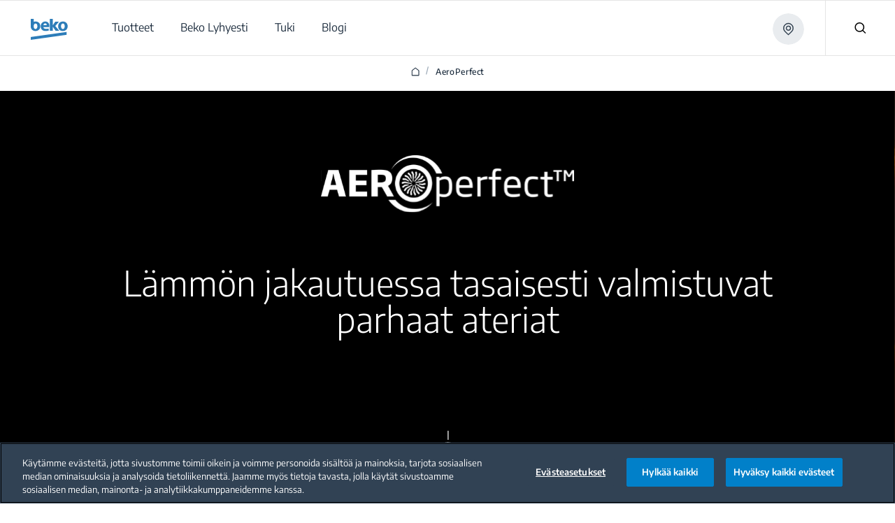

--- FILE ---
content_type: text/html;charset=utf-8
request_url: https://www.beko.com/fi-fi/AeroPerfect
body_size: 177475
content:
<!doctype html>

  <html lang="fi" style="opacity: 1" class="csspositionsticky as-mouseuser " id="main-html">
    <head>
        <title>AeroPerfect</title>
        <script defer type="text/javascript" src="/.rum/@adobe/helix-rum-js@%5E2/dist/rum-standalone.js"></script>
<link rel="shortcut icon" href="/content/dam/bekoglobal/favicon.ico"/>
        
  
    <script>
      var dataLayer = [];

      var initEventData = {
          event: 'init',
          page: JSON.parse('{\x22event\x22:\x22init\x22,\x22page\x22:{\x22pageTitle\x22:\x22AeroPerfect\x22,\x22pageType\x22:\x22Campaign\x22,\x22siteLanguage\x22:\x22fi\x22,\x22contentType\x22:\x22AeroPerfect\x22},\x22user\x22:{\x22userCountry\x22:\x22fi\x22}}'),
          user: JSON.parse('{\x22event\x22:\x22view_item_list\x22,\x22items\x22:[],\x22item_list_name\x22:\x22product_list_page\x22}')
      };

      function pushInitEvent() {
          dataLayer.push(initEventData);
      }

      function checkOneTrustGroupsUpdated() {
          var oneTrustEventExists = dataLayer.some(function (event) {
              return event.event === 'OneTrustGroupsUpdated';
          });

          if (oneTrustEventExists) {
              clearInterval(oneTrustCheckInterval);
              pushInitEvent();
          }
      }

      var oneTrustCheckInterval = setInterval(checkOneTrustGroupsUpdated, 100);

      setTimeout(function () {
          var oneTrustEventExists = dataLayer.some(function (event) {
              return event.event === 'OneTrustGroupsUpdated';
          });

          if (!oneTrustEventExists) {
              clearInterval(oneTrustCheckInterval);
              pushInitEvent();
          }
      }, 15000);
    </script>

    
      <!-- Google Tag Manager -->
        <!-- Head Scripts -->
<div id="gtm-head">
    <!-- GTM Code 1 (Head) -->
    <script>
     (function (w, d, s, l, i) {
       w[l] = w[l] || [];
       w[l].push({ 'gtm.start': new Date().getTime(), event: 'gtm.js' });
       var f = d.getElementsByTagName(s)[0],
           j = d.createElement(s),
           dl = l != 'dataLayer' ? '&l=' + l : '';
       j.async = true;
       j.src = 'https://www.googletagmanager.com/gtm.js?id=' + i + dl;
       f.parentNode.insertBefore(j, f);
     })(window, document, 'script', 'dataLayer', 'GTM-TFKTXNK'); //global
    </script>
    <!-- GTM Code 2 (Head) -->
    <script>
     (function(w,d,s,l,i){
       w[l]=w[l]||[];
       w[l].push({'gtm.start': new Date().getTime(), event:'gtm.js'});
       var f=d.getElementsByTagName(s)[0],
           j=d.createElement(s),
           dl=l!='dataLayer'?'&l='+l:'';
       j.async=true;
       j.src='https://www.googletagmanager.com/gtm.js?id='+i+dl;
       f.parentNode.insertBefore(j,f);
     })(window,document,'script','dataLayer','GTM-PB9HBH9'); //local 
    </script>
  </div>
      <!-- End Google Tag Manager -->
    

    
  



  
      
  




  <script id="one-trust-consent-enabled"></script>
    <!-- OneTrust Cookies Consent Notice start -->
<script type="text/javascript" src="https://cdn.cookielaw.org/consent/614e70a6-4da8-4f68-9673-947ec444ad94/OtAutoBlock.js"></script>
<script src="https://cdn.cookielaw.org/scripttemplates/otSDKStub.js" data-document-language="true" type="text/javascript" charset="UTF-8" data-domain-script="614e70a6-4da8-4f68-9673-947ec444ad94"></script>
<script type="text/javascript">
function OptanonWrapper() { }
</script>
<!-- OneTrust Cookies Consent Notice end -->




  



<meta http-equiv="X-UA-Compatible" content="IE=edge"/>
<meta name="viewport" content="width=device-width, initial-scale=1, shrink-to-fit=no maximum-scale=1.0, user-scalable=no"/>


  




  
  <meta charset="utf-8"/>
  
    <meta name="google-site-verification" content="7TJRnB-CdN7l8qoyPJ3SeYLYvQuDXKX57mfbccx914s"/>
  
  
    <meta name="keywords"/>
    <meta name="description" content="AeroPerfect"/>

  <meta property="og:url" content="https://www.beko.com/fi-fi/AeroPerfect"/>
  <meta property="og:title" content="AeroPerfect"/>
  <meta property="og:description" content="AeroPerfect"/>
  <meta property="og:site_name" content="BEKOGLOBAL FI"/>
  
  <meta property="og:type" content="category"/>

  <meta name="twitter:card" content="AeroPerfect"/>
  
  <meta name="twitter:title" content="AeroPerfect"/>
  <meta name="twitter:description" content="AeroPerfect"/>
  

  
      <link rel="canonical" href="https://www.beko.com/fi-fi/AeroPerfect"/>
  
  
  
  








  





  <script>
      window.targetGlobalSettings = {
        cookieDomain: "www.beko.com"
      }
  </script>


        


    
<link rel="stylesheet" href="/etc.clientlibs/core/wcm/components/accordion/v1/accordion/clientlibs/site.lc-44a1783be8e88dc73188908af6c38c01-lc.min.css" type="text/css">
<link rel="stylesheet" href="/etc.clientlibs/core/wcm/components/tabs/v1/tabs/clientlibs/site.lc-d54c23ba76bd8648119795790ae83779-lc.min.css" type="text/css">
<link rel="stylesheet" href="/etc.clientlibs/core/wcm/components/carousel/v1/carousel/clientlibs/site.lc-59c0d61dcf5eacb237a83816c6996ebd-lc.min.css" type="text/css">
<link rel="stylesheet" href="/etc.clientlibs/core/wcm/components/image/v3/image/clientlibs/site.lc-30313e00669f877069f15dd099f23454-lc.min.css" type="text/css">
<link rel="stylesheet" href="/etc.clientlibs/core/wcm/components/breadcrumb/v2/breadcrumb/clientlibs/site.lc-1f6309c5b560f598957e2961529a7c8a-lc.min.css" type="text/css">
<link rel="stylesheet" href="/etc.clientlibs/core/wcm/components/search/v2/search/clientlibs/site.lc-ef05f36471c1d5113c61aea1c3802dbe-lc.min.css" type="text/css">
<link rel="stylesheet" href="/etc.clientlibs/core/wcm/components/form/text/v2/text/clientlibs/site.lc-df6f7af9ead1b2a42042d7c89546d469-lc.min.css" type="text/css">
<link rel="stylesheet" href="/etc.clientlibs/core/wcm/components/pdfviewer/v1/pdfviewer/clientlibs/site.lc-c79c6cf22a5b660f493131a4be3ded5f-lc.min.css" type="text/css">
<link rel="stylesheet" href="/etc.clientlibs/core/wcm/components/embed/v1/embed/clientlibs/site.lc-d299ca6dbc1861906bdd9fa80a2d6672-lc.min.css" type="text/css">
<link rel="stylesheet" href="/etc.clientlibs/bekoglobal/clientlibs/bekoglobal-rainbow.lc-ccc985c9fc3da0455b75d9e8c604cde5-lc.min.css" type="text/css">








        <link rel="alternate" hreflang="fi-fi" href="https://www.beko.com/fi-fi/AeroPerfect"/>

        <script type="application/ld+json">
{"itemListElement":[{"position":1,"item":{"name":"Finnish","@id":""},"@type":"ListItem"},{"position":2,"item":{"name":"AeroPerfect","@id":"https://www.beko.com/fi-fi/AeroPerfect"},"@type":"ListItem"}],"@context":"https://schema.org","@type":"BreadcrumbList"}
</script>
    
<script>(window.BOOMR_mq=window.BOOMR_mq||[]).push(["addVar",{"rua.upush":"false","rua.cpush":"true","rua.upre":"false","rua.cpre":"true","rua.uprl":"false","rua.cprl":"false","rua.cprf":"false","rua.trans":"SJ-bbb9fc99-2c31-4182-a953-9e403878f543","rua.cook":"false","rua.ims":"false","rua.ufprl":"false","rua.cfprl":"true","rua.isuxp":"false","rua.texp":"norulematch","rua.ceh":"false","rua.ueh":"false","rua.ieh.st":"0"}]);</script>
                              <script>!function(a){var e="https://s.go-mpulse.net/boomerang/",t="addEventListener";if("False"=="True")a.BOOMR_config=a.BOOMR_config||{},a.BOOMR_config.PageParams=a.BOOMR_config.PageParams||{},a.BOOMR_config.PageParams.pci=!0,e="https://s2.go-mpulse.net/boomerang/";if(window.BOOMR_API_key="HLNXP-2GCT4-D9Z5Q-VPQUL-54464",function(){function n(e){a.BOOMR_onload=e&&e.timeStamp||(new Date).getTime()}if(!a.BOOMR||!a.BOOMR.version&&!a.BOOMR.snippetExecuted){a.BOOMR=a.BOOMR||{},a.BOOMR.snippetExecuted=!0;var i,_,o,r=document.createElement("iframe");if(a[t])a[t]("load",n,!1);else if(a.attachEvent)a.attachEvent("onload",n);r.src="javascript:void(0)",r.title="",r.role="presentation",(r.frameElement||r).style.cssText="width:0;height:0;border:0;display:none;",o=document.getElementsByTagName("script")[0],o.parentNode.insertBefore(r,o);try{_=r.contentWindow.document}catch(O){i=document.domain,r.src="javascript:var d=document.open();d.domain='"+i+"';void(0);",_=r.contentWindow.document}_.open()._l=function(){var a=this.createElement("script");if(i)this.domain=i;a.id="boomr-if-as",a.src=e+"HLNXP-2GCT4-D9Z5Q-VPQUL-54464",BOOMR_lstart=(new Date).getTime(),this.body.appendChild(a)},_.write("<bo"+'dy onload="document._l();">'),_.close()}}(),"".length>0)if(a&&"performance"in a&&a.performance&&"function"==typeof a.performance.setResourceTimingBufferSize)a.performance.setResourceTimingBufferSize();!function(){if(BOOMR=a.BOOMR||{},BOOMR.plugins=BOOMR.plugins||{},!BOOMR.plugins.AK){var e="true"=="true"?1:0,t="",n="aoioszyxblhdu2jmy26q-f-0e7c7cb00-clientnsv4-s.akamaihd.net",i="false"=="true"?2:1,_={"ak.v":"39","ak.cp":"1242938","ak.ai":parseInt("743538",10),"ak.ol":"0","ak.cr":9,"ak.ipv":4,"ak.proto":"h2","ak.rid":"5a3b1ea7","ak.r":44093,"ak.a2":e,"ak.m":"a","ak.n":"essl","ak.bpcip":"3.144.233.0","ak.cport":39842,"ak.gh":"23.33.28.144","ak.quicv":"","ak.tlsv":"tls1.3","ak.0rtt":"","ak.0rtt.ed":"","ak.csrc":"-","ak.acc":"","ak.t":"1764542141","ak.ak":"hOBiQwZUYzCg5VSAfCLimQ==ukSgv8EmubESq/xCu4O65QgiiUOcDeK+RsTG0ColK14cKyNeQ0l9d5EYOMf4zMlAw7ErjAu4yiu2oBEigb6pGzcc1BvSey89VUsvkHzKBFKpReBJqvDMKb99ewTkawj8vFbBY+/z9jRBP10oyaTxG1BHSWlz6zH0YxHsE52i56Wb8V4wL696PsQ3GPrvpwxNF2Y8fGB+DXfR/AZrO0vPKU0le0RnMuQp+3qPzhi3mC/gOeXSXXmswRkiTxbi6P0Mz0X6oFrKaO3PfH29SijGgBbC4xrN4fZIDIeKjNz9MfC2I+bLMUxXqQErhxkb+DYgHbrRd0T8WC2J7vHZ/QLCMZP/f9/f5c3RdxuS4uEYWgXLLZRjb2oueNm9dB99PjSgam92DKDSL0UhlBFunVafO5FP8kR+DDccZgSgPWafvtg=","ak.pv":"82","ak.dpoabenc":"","ak.tf":i};if(""!==t)_["ak.ruds"]=t;var o={i:!1,av:function(e){var t="http.initiator";if(e&&(!e[t]||"spa_hard"===e[t]))_["ak.feo"]=void 0!==a.aFeoApplied?1:0,BOOMR.addVar(_)},rv:function(){var a=["ak.bpcip","ak.cport","ak.cr","ak.csrc","ak.gh","ak.ipv","ak.m","ak.n","ak.ol","ak.proto","ak.quicv","ak.tlsv","ak.0rtt","ak.0rtt.ed","ak.r","ak.acc","ak.t","ak.tf"];BOOMR.removeVar(a)}};BOOMR.plugins.AK={akVars:_,akDNSPreFetchDomain:n,init:function(){if(!o.i){var a=BOOMR.subscribe;a("before_beacon",o.av,null,null),a("onbeacon",o.rv,null,null),o.i=!0}return this},is_complete:function(){return!0}}}}()}(window);</script></head>
    <body data-aos-easing="null" data-aos-duration="null" data-aos-delay="0" class="publish" data-homepage-url="/fi-fi" data-country-code="FI" data-site-name="bekoglobal" data-language-code="FI">
    <div id="top-focus-target" tabindex="-1" aria-label="Top of the page"></div>
    

<!--    Need to send current blog id to target with at.js-->
    

    
      
  

    
    
    
    
    
    

  





    

    
    
        
  
    
      <!-- Google Tag Manager (noscript) -->
         <!-- Body Scripts -->
  <div id="gtm-body">
    <!-- GTM Code 1 (Body) -->
    <noscript>
     <iframe src="https://www.googletagmanager.com/ns.html?id=GTM-TFKTXNK" height="0" width="0" style="display:none;visibility:hidden"></iframe> <!-- Global -->
    </noscript>
    <!-- GTM Code 2 (Body) -->
    <noscript>
     <iframe src="https://www.googletagmanager.com/ns.html?id=GTM-PB9HBH9" height="0" width="0" style="display:none;visibility:hidden"></iframe> <!-- Local -->
    </noscript>
  </div>
      <!-- End Google Tag Manager (noscript) -->
    
  

    

  
  
      
  


  <div id="app">
    
    


<div class="Overlay__root">
  <div id="message-thanks-for-feedback" class="JS-feedback-overlay InfoMessage__root Bgc($lochmara) Pt(33px) Pb(38px) Ta(c) Overlay__message hide" role="alert" aria-live="polite">
    <div class="container h8-white">
      
  

  
  

  

  

  
    Kiitos palautteestasi.
  


    </div>
  </div>
  <div id="message-wishlist-add" class="InfoMessage__root Bgc($lochmara) Pt(33px) Pb(38px) Ta(c) Overlay__message" role="alert" aria-live="polite">
    <div class="container h8-white">
      
  

  
  

  

  

  
    Lisäsit juuri tämän tuotteen toivelistallesi
  


    </div>
  </div>

  <div id="message-wishlist-remove" class="InfoMessage__root Bgc($lochmara) Pt(33px) Pb(38px) Ta(c) Overlay__message" role="alert" aria-live="polite">
    <div class="container h8-white">
      
  

  
  

  

  

  
    Poistit juuri tämän tuotteen toivelistaltasi
  


    </div>
  </div>

  <div id="message-wishlist-error" class="InfoMessage__root Bgc($lochmara) Pt(33px) Pb(38px) Ta(c) Overlay__message" style="background-color: #e40313;" role="alert" aria-live="assertive">
    <div class="container h8-white">
      
  

  
  

  

  

  
    Et voi lisätä enempää tuotteita toivelistalle
  


    </div>
    <div class="container h8-white">
      
  

  
  

  

  

  
    Et voi lisätä enempää tuotteita toivelistalle
  


    </div>
  </div>
  <div class="JS-wish-list-clear-all-message InfoMessage__root Bgc($lochmara) Pt(33px) Pb(38px) Ta(c) Overlay__message">
    <div class="container h8-white">
      <div class="Py(30px) Pt(35px) Pb(20px) ClearAllBtnInfoMessage__root">
        <div class="Py(15px)--lg Pb(15px)--slg ClearAllBtnInfoMessage__title">
          
  

  
  

  

  

  
    Haluatko varmasti tyhjentää vertailuluettelon?
  


        </div>
        <div class="ClearAllBtnInfoMessage__rightBlock">
          <a class="JS-wish-list-clear-all-confirm Mx(a) Button__root Button__secondary" href="#">
            <div class="buttonInner Bdrs(50%)">
              <span class="JS-button-text">
                  
  

  
  

  

  

  
    Jatka ja tyhjennä
  


              </span>
            </div>
          </a>
          <button aria-label="Älä välitä" class="JS-wish-list-clear-all-cancel Mt(10px)--slg Mstart(10px)--lg Mx(a) Button__root Button__shadow">
            <div class="buttonInner Bdrs(50%)">
              <span class="JS-button-text">
                
  

  
  

  

  

  
    Palaa takaisin
  


              </span>
            </div>
          </button>
        </div>
      </div>
    </div>
  </div>

  <div class="JS-compare-message JS-compare-message-categorychange InfoMessage__root Bgc($lochmara) Pt(33px) Pb(38px) Ta(c) Overlay__message" role="alert" aria-live="assertive">
    <div class="container h8-white">
      <div class="Py(30px) Pt(35px) Pb(20px) ClearAllBtnInfoMessage__root">
        <div class="Py(15px)--lg Pb(15px)--slg ClearAllBtnInfoMessage__title">
          
  

  
  

  

  

  
    Voit vertailla ainoastaan saman luokan tuotteita.
  


        </div>
        <div class="ClearAllBtnInfoMessage__rightBlock">
          <button aria-label="Jatka ja korvaa" class="JS-compare-message-categorychange-confirm Mx(a) Button__root Button__secondary">
            <div class="buttonInner Bdrs(50%)">
              <span class="JS-button-text">
                   
  

  
  

  

  

  
    Jatka ja korvaa
  


              </span>
            </div>
          </button>
          <button aria-label="Palaa takaisin" class="JS-compare-message-categorychange-cancel Mt(10px)--slg Mstart(10px)--lg Mx(a) Button__root Button__shadow">
            <div class="buttonInner Bdrs(50%)">
              <span class="JS-button-text">
                 
  

  
  

  

  

  
    Palaa takaisin
  


              </span>
            </div>
          </button>
        </div>
      </div>
    </div>
  </div>
  <div class="JS-compare-message JS-compare-message-added InfoMessage__root Bgc($lochmara) Pt(33px) Pb(38px) Ta(c) Overlay__message" role="alert" aria-live="polite">
    <div class="container h8-white">
      
  

  
  

  

  

  
    Olet juuri lisännyt vertailtavan tuotteen. Jatka samaan malliin!
  


    </div>
  </div>
  <div class="JS-compare-message JS-compare-message-removed InfoMessage__root Bgc($lochmara) Pt(33px) Pb(38px) Ta(c) Overlay__message" role="alert" aria-live="polite">
    <div class="container h8-white">
      
  

  
  

  

  

  
    Kohde on poistettu vertailuluettelostasi.
  


    </div>
  </div>
  <div class="JS-compare-message JS-compare-message-full InfoMessage__root Bgc($lochmara) Pt(33px) Pb(38px) Ta(c) Overlay__message" role="alert" aria-live="assertive">
    <div class="container h8-white">
      
  

  
  

  

  

  
    Vertailuluettelo on täynnä!
  


    </div>
  </div>
  <div class="JS-compare-message JS-compare-message-minimum-product InfoMessage__root Bgc($lochmara) Pt(33px) Pb(38px) Ta(c) Overlay__message" role="alert" aria-live="assertive">
    <div class="container h8-white">
      
  

  
  

  

  

  
    Luettelossa on vain yksi tuote. Lisää useampia tuotteita vertailuun.
  


    </div>
  </div>
</div>


        <input id="myLocation" type="hidden" value=""/>

        <div class="root responsivegrid">


<div class="aem-Grid aem-Grid--12 aem-Grid--default--12 ">
    
    <div class="header aem-GridColumn aem-GridColumn--default--12">




  <header id='header' class='Header__root'>
    <div class='Header__desktop'>
      <div>



  <section class='collapsible open  HeaderOverlayCountry__root HeaderOverlayCountry__root-header JS-Country-selector' style="display: none">
        <div class='HeaderOverlayCountry__content'>
            <div class='Flxg(1) D(f) Ai(c) Fld(r)--lg Fld(c)--md'><p class='h8 C($white) Mend(20px)--lg Mend(70px)--md'>
              
  

  
  

  

  

  
    Jos haluat muuttaa sijaintiasi, valitse toinen maa pudotusvalikosta.
  


            </p>
                <div class='D(f) Mt(0)--lg Mt(20px)--md Mstart(a)--lg Mstart(0)--md'>
                    <div class="Z(10) JS-dropdown Dropdown__root" data-outside="true">
                        <button aria-label="Valitse maa" class="JS-dropdown-button Button__root Button__secondary Button__big">
                            <div class="buttonInner Bdrs(50%)">
                              <span class="JS-button-text" id="firstCountry" data-type="headerCountrySelector">
                                
  

  
  

  

  

  
    Valitse maa
  


                                <svg class="Button__dropdown Icon__root" width="14" height="9">
                                    <use xlink:href="#dropdown"></use>
                                </svg>
                            </div>
                        </button>
                        <ul class="JS-dropdown-content Dropdown__dropdownContent JS-country-dropdown" style="width:300px;min-width:300px;max-height:300px;" data-current-country="fi" data-mapkey="AIzaSyBnu0ucC1ooaH-6hGor86zkyaZcqthiUNs">
                            
                                <li class="Dropdown__dropdownItem dropdown-countries" id="AL" data-country="AL" data-url="https://www.beko.com/al-sq" data-title="Albania">
                                    <button aria-label="Albania" class="JS-dropdown-item-button Dropdown__dropdownButton" type="button">
                                        <div class="buttonInner JS-option-title">Albania</div>
                                    </button>
                                </li>
                            
                                <li class="Dropdown__dropdownItem dropdown-countries" id="DZ" data-country="DZ" data-url="https://www.beko.com/dz-fr" data-title="Algérie">
                                    <button aria-label="Algérie" class="JS-dropdown-item-button Dropdown__dropdownButton" type="button">
                                        <div class="buttonInner JS-option-title">Algérie</div>
                                    </button>
                                </li>
                            
                                <li class="Dropdown__dropdownItem dropdown-countries" id="AO" data-country="AO" data-url="https://www.beko.com/ao-pt" data-title="Angola">
                                    <button aria-label="Angola" class="JS-dropdown-item-button Dropdown__dropdownButton" type="button">
                                        <div class="buttonInner JS-option-title">Angola</div>
                                    </button>
                                </li>
                            
                                <li class="Dropdown__dropdownItem dropdown-countries" id="AM" data-country="AM" data-url="https://www.beko.am" data-title="Armenia /  Հայաստան / Армения">
                                    <button aria-label="Armenia /  Հայաստան / Армения" class="JS-dropdown-item-button Dropdown__dropdownButton" type="button">
                                        <div class="buttonInner JS-option-title">Armenia /  Հայաստան / Армения</div>
                                    </button>
                                </li>
                            
                                <li class="Dropdown__dropdownItem dropdown-countries" id="AU" data-country="AU" data-url="https://www.beko.com/au-en" data-title="Australia">
                                    <button aria-label="Australia" class="JS-dropdown-item-button Dropdown__dropdownButton" type="button">
                                        <div class="buttonInner JS-option-title">Australia</div>
                                    </button>
                                </li>
                            
                                <li class="Dropdown__dropdownItem dropdown-countries" id="AT" data-country="AT" data-url="https://www.beko.com/at-de" data-title="Austria / Österreich">
                                    <button aria-label="Austria / Österreich" class="JS-dropdown-item-button Dropdown__dropdownButton" type="button">
                                        <div class="buttonInner JS-option-title">Austria / Österreich</div>
                                    </button>
                                </li>
                            
                                <li class="Dropdown__dropdownItem dropdown-countries" id="AZ" data-country="AZ" data-url="https://www.beko.com/az-az" data-title="Azərbaycan">
                                    <button aria-label="Azərbaycan" class="JS-dropdown-item-button Dropdown__dropdownButton" type="button">
                                        <div class="buttonInner JS-option-title">Azərbaycan</div>
                                    </button>
                                </li>
                            
                                <li class="Dropdown__dropdownItem dropdown-countries" id="BH" data-country="BH" data-url="https://www.beko.com/gulf/ae-ar" data-title="Bahrain">
                                    <button aria-label="Bahrain" class="JS-dropdown-item-button Dropdown__dropdownButton" type="button">
                                        <div class="buttonInner JS-option-title">Bahrain</div>
                                    </button>
                                </li>
                            
                                <li class="Dropdown__dropdownItem dropdown-countries" id="BE" data-country="BE" data-url="https://www.beko.com/be-nl" data-title="Belgium / België / Belgique">
                                    <button aria-label="Belgium / België / Belgique" class="JS-dropdown-item-button Dropdown__dropdownButton" type="button">
                                        <div class="buttonInner JS-option-title">Belgium / België / Belgique</div>
                                    </button>
                                </li>
                            
                                <li class="Dropdown__dropdownItem dropdown-countries" id="BO" data-country="BO" data-url="https://www.beko.com/bo-es" data-title="Bolivia">
                                    <button aria-label="Bolivia" class="JS-dropdown-item-button Dropdown__dropdownButton" type="button">
                                        <div class="buttonInner JS-option-title">Bolivia</div>
                                    </button>
                                </li>
                            
                                <li class="Dropdown__dropdownItem dropdown-countries" id="BA" data-country="BA" data-url="https://www.beko.com/ba-bs" data-title="Bosna i Hercegovina">
                                    <button aria-label="Bosna i Hercegovina" class="JS-dropdown-item-button Dropdown__dropdownButton" type="button">
                                        <div class="buttonInner JS-option-title">Bosna i Hercegovina</div>
                                    </button>
                                </li>
                            
                                <li class="Dropdown__dropdownItem dropdown-countries" id="BN" data-country="BN" data-url="https://www.beko.com/bn-en" data-title="Brunei">
                                    <button aria-label="Brunei" class="JS-dropdown-item-button Dropdown__dropdownButton" type="button">
                                        <div class="buttonInner JS-option-title">Brunei</div>
                                    </button>
                                </li>
                            
                                <li class="Dropdown__dropdownItem dropdown-countries" id="BG" data-country="BG" data-url="https://www.beko.com/bg-bg" data-title="Bulgaria / България">
                                    <button aria-label="Bulgaria / България" class="JS-dropdown-item-button Dropdown__dropdownButton" type="button">
                                        <div class="buttonInner JS-option-title">Bulgaria / България</div>
                                    </button>
                                </li>
                            
                                <li class="Dropdown__dropdownItem dropdown-countries" id="CN" data-country="CN" data-url="https://www.beko.com.cn" data-title="China / 中国">
                                    <button aria-label="China / 中国" class="JS-dropdown-item-button Dropdown__dropdownButton" type="button">
                                        <div class="buttonInner JS-option-title">China / 中国</div>
                                    </button>
                                </li>
                            
                                <li class="Dropdown__dropdownItem dropdown-countries" id="CO" data-country="CO" data-url="https://www.beko.com/co-es" data-title="Colombia">
                                    <button aria-label="Colombia" class="JS-dropdown-item-button Dropdown__dropdownButton" type="button">
                                        <div class="buttonInner JS-option-title">Colombia</div>
                                    </button>
                                </li>
                            
                                <li class="Dropdown__dropdownItem dropdown-countries" id="DK" data-country="DK" data-url="https://www.beko.com/dk-da" data-title="Denmark / Danmark">
                                    <button aria-label="Denmark / Danmark" class="JS-dropdown-item-button Dropdown__dropdownButton" type="button">
                                        <div class="buttonInner JS-option-title">Denmark / Danmark</div>
                                    </button>
                                </li>
                            
                                <li class="Dropdown__dropdownItem dropdown-countries" id="DE" data-country="DE" data-url="https://www.beko.com/de-de" data-title="Deutschland">
                                    <button aria-label="Deutschland" class="JS-dropdown-item-button Dropdown__dropdownButton" type="button">
                                        <div class="buttonInner JS-option-title">Deutschland</div>
                                    </button>
                                </li>
                            
                                <li class="Dropdown__dropdownItem dropdown-countries" id="EG" data-country="EG" data-url="https://www.beko.com/eg-ar" data-title="Egypt / مصر">
                                    <button aria-label="Egypt / مصر" class="JS-dropdown-item-button Dropdown__dropdownButton" type="button">
                                        <div class="buttonInner JS-option-title">Egypt / مصر</div>
                                    </button>
                                </li>
                            
                                <li class="Dropdown__dropdownItem dropdown-countries" id="ES" data-country="ES" data-url="https://www.beko.com/es-es" data-title="España">
                                    <button aria-label="España" class="JS-dropdown-item-button Dropdown__dropdownButton" type="button">
                                        <div class="buttonInner JS-option-title">España</div>
                                    </button>
                                </li>
                            
                                <li class="Dropdown__dropdownItem dropdown-countries" id="FI" data-country="FI" data-url="https://www.beko.com/fi-fi" data-title="Finland / Suomi">
                                    <button aria-label="Finland / Suomi" class="JS-dropdown-item-button Dropdown__dropdownButton" type="button">
                                        <div class="buttonInner JS-option-title">Finland / Suomi</div>
                                    </button>
                                </li>
                            
                                <li class="Dropdown__dropdownItem dropdown-countries" id="FR" data-country="FR" data-url="https://www.beko.fr" data-title="France">
                                    <button aria-label="France" class="JS-dropdown-item-button Dropdown__dropdownButton" type="button">
                                        <div class="buttonInner JS-option-title">France</div>
                                    </button>
                                </li>
                            
                                <li class="Dropdown__dropdownItem dropdown-countries" id="GE" data-country="GE" data-url="https://www.beko.com/ge-ka" data-title="Georgia / საქართველო">
                                    <button aria-label="Georgia / საქართველო" class="JS-dropdown-item-button Dropdown__dropdownButton" type="button">
                                        <div class="buttonInner JS-option-title">Georgia / საქართველო</div>
                                    </button>
                                </li>
                            
                                <li class="Dropdown__dropdownItem dropdown-countries" id="GR" data-country="GR" data-url="https://www.beko.com/gr-el" data-title="Greece / Ελλάδα">
                                    <button aria-label="Greece / Ελλάδα" class="JS-dropdown-item-button Dropdown__dropdownButton" type="button">
                                        <div class="buttonInner JS-option-title">Greece / Ελλάδα</div>
                                    </button>
                                </li>
                            
                                <li class="Dropdown__dropdownItem dropdown-countries" id="HR" data-country="HR" data-url="https://www.beko.com/hr-hr" data-title="Hrvatska">
                                    <button aria-label="Hrvatska" class="JS-dropdown-item-button Dropdown__dropdownButton" type="button">
                                        <div class="buttonInner JS-option-title">Hrvatska</div>
                                    </button>
                                </li>
                            
                                <li class="Dropdown__dropdownItem dropdown-countries" id="ID" data-country="ID" data-url="https://www.beko.com/id-id" data-title="Indonesia">
                                    <button aria-label="Indonesia" class="JS-dropdown-item-button Dropdown__dropdownButton" type="button">
                                        <div class="buttonInner JS-option-title">Indonesia</div>
                                    </button>
                                </li>
                            
                                <li class="Dropdown__dropdownItem dropdown-countries" id="IQ" data-country="IQ" data-url="https://www.beko.com/iq-ar" data-title="Iraq">
                                    <button aria-label="Iraq" class="JS-dropdown-item-button Dropdown__dropdownButton" type="button">
                                        <div class="buttonInner JS-option-title">Iraq</div>
                                    </button>
                                </li>
                            
                                <li class="Dropdown__dropdownItem dropdown-countries" id="IE" data-country="IE" data-url="https://www.beko.ie" data-title="Ireland">
                                    <button aria-label="Ireland" class="JS-dropdown-item-button Dropdown__dropdownButton" type="button">
                                        <div class="buttonInner JS-option-title">Ireland</div>
                                    </button>
                                </li>
                            
                                <li class="Dropdown__dropdownItem dropdown-countries" id="IT" data-country="IT" data-url="https://www.beko.com/it-it" data-title="Italia">
                                    <button aria-label="Italia" class="JS-dropdown-item-button Dropdown__dropdownButton" type="button">
                                        <div class="buttonInner JS-option-title">Italia</div>
                                    </button>
                                </li>
                            
                                <li class="Dropdown__dropdownItem dropdown-countries" id="JO" data-country="JO" data-url="https://www.beko.com/jo-ar" data-title="Jordan">
                                    <button aria-label="Jordan" class="JS-dropdown-item-button Dropdown__dropdownButton" type="button">
                                        <div class="buttonInner JS-option-title">Jordan</div>
                                    </button>
                                </li>
                            
                                <li class="Dropdown__dropdownItem dropdown-countries" id="KZ" data-country="KZ" data-url="https://www.beko.com/kz-ru" data-title="Kazakhstan">
                                    <button aria-label="Kazakhstan" class="JS-dropdown-item-button Dropdown__dropdownButton" type="button">
                                        <div class="buttonInner JS-option-title">Kazakhstan</div>
                                    </button>
                                </li>
                            
                                <li class="Dropdown__dropdownItem dropdown-countries" id="KE" data-country="KE" data-url="https://www.beko.com/ke-en" data-title="Kenya">
                                    <button aria-label="Kenya" class="JS-dropdown-item-button Dropdown__dropdownButton" type="button">
                                        <div class="buttonInner JS-option-title">Kenya</div>
                                    </button>
                                </li>
                            
                                <li class="Dropdown__dropdownItem dropdown-countries" id="RKS" data-country="RKS" data-url="https://www.beko.com/xk-sq" data-title="Kosova">
                                    <button aria-label="Kosova" class="JS-dropdown-item-button Dropdown__dropdownButton" type="button">
                                        <div class="buttonInner JS-option-title">Kosova</div>
                                    </button>
                                </li>
                            
                                <li class="Dropdown__dropdownItem dropdown-countries" id="KW" data-country="KW" data-url="https://www.beko.com/gulf/ae-ar" data-title="Kuwait">
                                    <button aria-label="Kuwait" class="JS-dropdown-item-button Dropdown__dropdownButton" type="button">
                                        <div class="buttonInner JS-option-title">Kuwait</div>
                                    </button>
                                </li>
                            
                                <li class="Dropdown__dropdownItem dropdown-countries" id="KG" data-country="KG" data-url="https://www.beko.com/kg-ru" data-title="Kyrgyzstan">
                                    <button aria-label="Kyrgyzstan" class="JS-dropdown-item-button Dropdown__dropdownButton" type="button">
                                        <div class="buttonInner JS-option-title">Kyrgyzstan</div>
                                    </button>
                                </li>
                            
                                <li class="Dropdown__dropdownItem dropdown-countries" id="LV" data-country="LV" data-url="https://beko.lv/lv" data-title="Latvia">
                                    <button aria-label="Latvia" class="JS-dropdown-item-button Dropdown__dropdownButton" type="button">
                                        <div class="buttonInner JS-option-title">Latvia</div>
                                    </button>
                                </li>
                            
                                <li class="Dropdown__dropdownItem dropdown-countries" id="LB" data-country="LB" data-url="https://www.beko.com/lb-ar" data-title="Lebanon">
                                    <button aria-label="Lebanon" class="JS-dropdown-item-button Dropdown__dropdownButton" type="button">
                                        <div class="buttonInner JS-option-title">Lebanon</div>
                                    </button>
                                </li>
                            
                                <li class="Dropdown__dropdownItem dropdown-countries" id="LT" data-country="LT" data-url="https://www.beko.lt" data-title="Lietuva / Литва">
                                    <button aria-label="Lietuva / Литва" class="JS-dropdown-item-button Dropdown__dropdownButton" type="button">
                                        <div class="buttonInner JS-option-title">Lietuva / Литва</div>
                                    </button>
                                </li>
                            
                                <li class="Dropdown__dropdownItem dropdown-countries" id="LU" data-country="LU" data-url="https://www.beko.com/be-fr" data-title="Luxembourg">
                                    <button aria-label="Luxembourg" class="JS-dropdown-item-button Dropdown__dropdownButton" type="button">
                                        <div class="buttonInner JS-option-title">Luxembourg</div>
                                    </button>
                                </li>
                            
                                <li class="Dropdown__dropdownItem dropdown-countries" id="HU" data-country="HU" data-url="https://www.beko.com/hu-hu" data-title="Magyarország">
                                    <button aria-label="Magyarország" class="JS-dropdown-item-button Dropdown__dropdownButton" type="button">
                                        <div class="buttonInner JS-option-title">Magyarország</div>
                                    </button>
                                </li>
                            
                                <li class="Dropdown__dropdownItem dropdown-countries" id="MY" data-country="MY" data-url="https://www.beko.com/my-en" data-title="Malaysia">
                                    <button aria-label="Malaysia" class="JS-dropdown-item-button Dropdown__dropdownButton" type="button">
                                        <div class="buttonInner JS-option-title">Malaysia</div>
                                    </button>
                                </li>
                            
                                <li class="Dropdown__dropdownItem dropdown-countries" id="MT" data-country="MT" data-url="https://www.beko.com/mt-en" data-title="Malta">
                                    <button aria-label="Malta" class="JS-dropdown-item-button Dropdown__dropdownButton" type="button">
                                        <div class="buttonInner JS-option-title">Malta</div>
                                    </button>
                                </li>
                            
                                <li class="Dropdown__dropdownItem dropdown-countries" id="MA" data-country="MA" data-url="https://www.beko.com/ma-fr" data-title="Maroc">
                                    <button aria-label="Maroc" class="JS-dropdown-item-button Dropdown__dropdownButton" type="button">
                                        <div class="buttonInner JS-option-title">Maroc</div>
                                    </button>
                                </li>
                            
                                <li class="Dropdown__dropdownItem dropdown-countries" id="MU" data-country="MU" data-url="https://www.beko.com/mu-en" data-title="Mauritius / Maurice">
                                    <button aria-label="Mauritius / Maurice" class="JS-dropdown-item-button Dropdown__dropdownButton" type="button">
                                        <div class="buttonInner JS-option-title">Mauritius / Maurice</div>
                                    </button>
                                </li>
                            
                                <li class="Dropdown__dropdownItem dropdown-countries" id="MM" data-country="MM" data-url="https://www.beko.com/mm-en" data-title="Myanmar">
                                    <button aria-label="Myanmar" class="JS-dropdown-item-button Dropdown__dropdownButton" type="button">
                                        <div class="buttonInner JS-option-title">Myanmar</div>
                                    </button>
                                </li>
                            
                                <li class="Dropdown__dropdownItem dropdown-countries" id="NL" data-country="NL" data-url="https://www.beko.com/nl-nl" data-title="Netherlands / Nederland">
                                    <button aria-label="Netherlands / Nederland" class="JS-dropdown-item-button Dropdown__dropdownButton" type="button">
                                        <div class="buttonInner JS-option-title">Netherlands / Nederland</div>
                                    </button>
                                </li>
                            
                                <li class="Dropdown__dropdownItem dropdown-countries" id="NZ" data-country="NZ" data-url="https://www.beko.com/nz-en" data-title="New Zealand">
                                    <button aria-label="New Zealand" class="JS-dropdown-item-button Dropdown__dropdownButton" type="button">
                                        <div class="buttonInner JS-option-title">New Zealand</div>
                                    </button>
                                </li>
                            
                                <li class="Dropdown__dropdownItem dropdown-countries" id="NG" data-country="NG" data-url="https://www.beko.com/ng-en" data-title="Nigeria">
                                    <button aria-label="Nigeria" class="JS-dropdown-item-button Dropdown__dropdownButton" type="button">
                                        <div class="buttonInner JS-option-title">Nigeria</div>
                                    </button>
                                </li>
                            
                                <li class="Dropdown__dropdownItem dropdown-countries" id="NO" data-country="NO" data-url="https://www.beko.com/no-nb" data-title="Norway / Norge">
                                    <button aria-label="Norway / Norge" class="JS-dropdown-item-button Dropdown__dropdownButton" type="button">
                                        <div class="buttonInner JS-option-title">Norway / Norge</div>
                                    </button>
                                </li>
                            
                                <li class="Dropdown__dropdownItem dropdown-countries" id="OM" data-country="OM" data-url="https://www.beko.com/gulf/ae-en" data-title="Oman">
                                    <button aria-label="Oman" class="JS-dropdown-item-button Dropdown__dropdownButton" type="button">
                                        <div class="buttonInner JS-option-title">Oman</div>
                                    </button>
                                </li>
                            
                                <li class="Dropdown__dropdownItem dropdown-countries" id="PY" data-country="PY" data-url="https://www.beko.com/py-es" data-title="Paraguay">
                                    <button aria-label="Paraguay" class="JS-dropdown-item-button Dropdown__dropdownButton" type="button">
                                        <div class="buttonInner JS-option-title">Paraguay</div>
                                    </button>
                                </li>
                            
                                <li class="Dropdown__dropdownItem dropdown-countries" id="PH" data-country="PH" data-url="https://www.beko.com/ph-en" data-title="Philippines">
                                    <button aria-label="Philippines" class="JS-dropdown-item-button Dropdown__dropdownButton" type="button">
                                        <div class="buttonInner JS-option-title">Philippines</div>
                                    </button>
                                </li>
                            
                                <li class="Dropdown__dropdownItem dropdown-countries" id="PL" data-country="PL" data-url="https://www.beko.com/pl-pl" data-title="Polska">
                                    <button aria-label="Polska" class="JS-dropdown-item-button Dropdown__dropdownButton" type="button">
                                        <div class="buttonInner JS-option-title">Polska</div>
                                    </button>
                                </li>
                            
                                <li class="Dropdown__dropdownItem dropdown-countries" id="PT" data-country="PT" data-url="https://www.beko.com/pt-pt" data-title="Portugal">
                                    <button aria-label="Portugal" class="JS-dropdown-item-button Dropdown__dropdownButton" type="button">
                                        <div class="buttonInner JS-option-title">Portugal</div>
                                    </button>
                                </li>
                            
                                <li class="Dropdown__dropdownItem dropdown-countries" id="QA" data-country="QA" data-url="https://www.beko.com/gulf/ae-en" data-title="Qatar">
                                    <button aria-label="Qatar" class="JS-dropdown-item-button Dropdown__dropdownButton" type="button">
                                        <div class="buttonInner JS-option-title">Qatar</div>
                                    </button>
                                </li>
                            
                                <li class="Dropdown__dropdownItem dropdown-countries" id="RO" data-country="RO" data-url="https://www.beko.com/ro-ro" data-title="România">
                                    <button aria-label="România" class="JS-dropdown-item-button Dropdown__dropdownButton" type="button">
                                        <div class="buttonInner JS-option-title">România</div>
                                    </button>
                                </li>
                            
                                <li class="Dropdown__dropdownItem dropdown-countries" id="RU" data-country="RU" data-url="https://www.beko.com/ru-ru" data-title="Russia / Россия">
                                    <button aria-label="Russia / Россия" class="JS-dropdown-item-button Dropdown__dropdownButton" type="button">
                                        <div class="buttonInner JS-option-title">Russia / Россия</div>
                                    </button>
                                </li>
                            
                                <li class="Dropdown__dropdownItem dropdown-countries" id="SA" data-country="SA" data-url="https://www.beko.com/sa-ar" data-title="Saudi Arabia / السعودية">
                                    <button aria-label="Saudi Arabia / السعودية" class="JS-dropdown-item-button Dropdown__dropdownButton" type="button">
                                        <div class="buttonInner JS-option-title">Saudi Arabia / السعودية</div>
                                    </button>
                                </li>
                            
                                <li class="Dropdown__dropdownItem dropdown-countries" id="SN" data-country="SN" data-url="https://www.beko.com/sn-fr" data-title="Senegal">
                                    <button aria-label="Senegal" class="JS-dropdown-item-button Dropdown__dropdownButton" type="button">
                                        <div class="buttonInner JS-option-title">Senegal</div>
                                    </button>
                                </li>
                            
                                <li class="Dropdown__dropdownItem dropdown-countries" id="RS" data-country="RS" data-url="https://www.beko.com/rs-sr" data-title="Serbia / Србија">
                                    <button aria-label="Serbia / Србија" class="JS-dropdown-item-button Dropdown__dropdownButton" type="button">
                                        <div class="buttonInner JS-option-title">Serbia / Србија</div>
                                    </button>
                                </li>
                            
                                <li class="Dropdown__dropdownItem dropdown-countries" id="SG" data-country="SG" data-url="https://www.beko.com/sg-en" data-title="Singapore">
                                    <button aria-label="Singapore" class="JS-dropdown-item-button Dropdown__dropdownButton" type="button">
                                        <div class="buttonInner JS-option-title">Singapore</div>
                                    </button>
                                </li>
                            
                                <li class="Dropdown__dropdownItem dropdown-countries" id="SI" data-country="SI" data-url="https://www.beko.com/si-sl" data-title="Slovenija">
                                    <button aria-label="Slovenija" class="JS-dropdown-item-button Dropdown__dropdownButton" type="button">
                                        <div class="buttonInner JS-option-title">Slovenija</div>
                                    </button>
                                </li>
                            
                                <li class="Dropdown__dropdownItem dropdown-countries" id="SK" data-country="SK" data-url="https://www.beko.com/sk-sk" data-title="Slovensko">
                                    <button aria-label="Slovensko" class="JS-dropdown-item-button Dropdown__dropdownButton" type="button">
                                        <div class="buttonInner JS-option-title">Slovensko</div>
                                    </button>
                                </li>
                            
                                <li class="Dropdown__dropdownItem dropdown-countries" id="ZA" data-country="ZA" data-url="https://www.beko.com/za-en" data-title="South Africa">
                                    <button aria-label="South Africa" class="JS-dropdown-item-button Dropdown__dropdownButton" type="button">
                                        <div class="buttonInner JS-option-title">South Africa</div>
                                    </button>
                                </li>
                            
                                <li class="Dropdown__dropdownItem dropdown-countries" id="SE" data-country="SE" data-url="https://www.beko.com/se-sv" data-title="Sweden / Sverige">
                                    <button aria-label="Sweden / Sverige" class="JS-dropdown-item-button Dropdown__dropdownButton" type="button">
                                        <div class="buttonInner JS-option-title">Sweden / Sverige</div>
                                    </button>
                                </li>
                            
                                <li class="Dropdown__dropdownItem dropdown-countries" id="CH" data-country="CH" data-url="https://www.beko.com/ch-de" data-title="Switzerland">
                                    <button aria-label="Switzerland" class="JS-dropdown-item-button Dropdown__dropdownButton" type="button">
                                        <div class="buttonInner JS-option-title">Switzerland</div>
                                    </button>
                                </li>
                            
                                <li class="Dropdown__dropdownItem dropdown-countries" id="TH" data-country="TH" data-url="https://www.beko.com/th-th" data-title="Thailand / ประเทศไทย">
                                    <button aria-label="Thailand / ประเทศไทย" class="JS-dropdown-item-button Dropdown__dropdownButton" type="button">
                                        <div class="buttonInner JS-option-title">Thailand / ประเทศไทย</div>
                                    </button>
                                </li>
                            
                                <li class="Dropdown__dropdownItem dropdown-countries" id="TN" data-country="TN" data-url="https://www.beko.com/tn-fr" data-title="Tunisie">
                                    <button aria-label="Tunisie" class="JS-dropdown-item-button Dropdown__dropdownButton" type="button">
                                        <div class="buttonInner JS-option-title">Tunisie</div>
                                    </button>
                                </li>
                            
                                <li class="Dropdown__dropdownItem dropdown-countries" id="TR" data-country="TR" data-url="https://www.beko.com.tr" data-title="Türkiye">
                                    <button aria-label="Türkiye" class="JS-dropdown-item-button Dropdown__dropdownButton" type="button">
                                        <div class="buttonInner JS-option-title">Türkiye</div>
                                    </button>
                                </li>
                            
                                <li class="Dropdown__dropdownItem dropdown-countries" id="UA" data-country="UA" data-url="https://www.beko.com/ua-uk" data-title="Ukraine/Україна/Украина">
                                    <button aria-label="Ukraine/Україна/Украина" class="JS-dropdown-item-button Dropdown__dropdownButton" type="button">
                                        <div class="buttonInner JS-option-title">Ukraine/Україна/Украина</div>
                                    </button>
                                </li>
                            
                                <li class="Dropdown__dropdownItem dropdown-countries" id="AE" data-country="AE" data-url="https://www.beko.com/gulf/ae-en" data-title="United Arab Emirates">
                                    <button aria-label="United Arab Emirates" class="JS-dropdown-item-button Dropdown__dropdownButton" type="button">
                                        <div class="buttonInner JS-option-title">United Arab Emirates</div>
                                    </button>
                                </li>
                            
                                <li class="Dropdown__dropdownItem dropdown-countries" id="GB" data-country="GB" data-url="https://www.beko.co.uk" data-title="United Kingdom">
                                    <button aria-label="United Kingdom" class="JS-dropdown-item-button Dropdown__dropdownButton" type="button">
                                        <div class="buttonInner JS-option-title">United Kingdom</div>
                                    </button>
                                </li>
                            
                                <li class="Dropdown__dropdownItem dropdown-countries" id="US" data-country="US" data-url="https://www.beko.com/us-en" data-title="United States of America">
                                    <button aria-label="United States of America" class="JS-dropdown-item-button Dropdown__dropdownButton" type="button">
                                        <div class="buttonInner JS-option-title">United States of America</div>
                                    </button>
                                </li>
                            
                                <li class="Dropdown__dropdownItem dropdown-countries" id="UY" data-country="UY" data-url="https://www.beko.com/uy-es" data-title="Uruguay">
                                    <button aria-label="Uruguay" class="JS-dropdown-item-button Dropdown__dropdownButton" type="button">
                                        <div class="buttonInner JS-option-title">Uruguay</div>
                                    </button>
                                </li>
                            
                                <li class="Dropdown__dropdownItem dropdown-countries" id="UZ" data-country="UZ" data-url="https://www.beko.com/uz-ru" data-title="Uzbekistan">
                                    <button aria-label="Uzbekistan" class="JS-dropdown-item-button Dropdown__dropdownButton" type="button">
                                        <div class="buttonInner JS-option-title">Uzbekistan</div>
                                    </button>
                                </li>
                            
                                <li class="Dropdown__dropdownItem dropdown-countries" id="VN" data-country="VN" data-url="https://www.beko.com/vn-vi" data-title="Việt Nam">
                                    <button aria-label="Việt Nam" class="JS-dropdown-item-button Dropdown__dropdownButton" type="button">
                                        <div class="buttonInner JS-option-title">Việt Nam</div>
                                    </button>
                                </li>
                            
                                <li class="Dropdown__dropdownItem dropdown-countries" id="YE" data-country="YE" data-url="https://www.beko.com/gulf/ae-ar" data-title="Yemen">
                                    <button aria-label="Yemen" class="JS-dropdown-item-button Dropdown__dropdownButton" type="button">
                                        <div class="buttonInner JS-option-title">Yemen</div>
                                    </button>
                                </li>
                            
                                <li class="Dropdown__dropdownItem dropdown-countries" id="CZ" data-country="CZ" data-url="https://www.beko.com/cz-cs" data-title="Česká republika">
                                    <button aria-label="Česká republika" class="JS-dropdown-item-button Dropdown__dropdownButton" type="button">
                                        <div class="buttonInner JS-option-title">Česká republika</div>
                                    </button>
                                </li>
                            
                                <li class="Dropdown__dropdownItem dropdown-countries" id="MK" data-country="MK" data-url="https://www.beko.com/mk-mk" data-title="Македонија">
                                    <button aria-label="Македонија" class="JS-dropdown-item-button Dropdown__dropdownButton" type="button">
                                        <div class="buttonInner JS-option-title">Македонија</div>
                                    </button>
                                </li>
                            
                                <li class="Dropdown__dropdownItem dropdown-countries" id="MN" data-country="MN" data-url="https://www.beko.com/mn-mn" data-title="Монгол улс">
                                    <button aria-label="Монгол улс" class="JS-dropdown-item-button Dropdown__dropdownButton" type="button">
                                        <div class="buttonInner JS-option-title">Монгол улс</div>
                                    </button>
                                </li>
                            
                        </ul>
                    </div>

                    <button aria-label="Jatka" class='Mstart(8px) Button__root Button__small' id="redirectCountry">
                        <div class='buttonInner Bdrs(50%)'><span class='JS-button-text'>
                              
  

  
  

  

  

  
    Jatka
  


                        </span></div>
                    </button>
                </div>
            </div>
            <button aria-label="collapse" class='JS-collapse-button JS-full-height-element-reculc Mstart(27px) Pos(s)--lg Pos(a)--md End(30px) T(35px) HeaderOverlayCountry__buttonClose ButtonIcon__root ButtonIcon__withoutBackground ButtonIcon__whiteIcon' data-full-height-reculc-duration='600' id="btnCloseCountrySelector">
                <div class='buttonInner Bdrs(50%)'>
                    <svg class='Icon__root' width='12' height='12'>
                        <use xlink:href='#x'></use>
                    </svg>
                </div>
            </button>
        </div>
    </section>

</div>
      <section class='HeaderTop__root JS-compare-block hide'>
        <div aria-live="polite" class='W(24.7%) Mstart(a) Miw(250px) Maw(356px) WishlistCompareBlock__root'>
          <a aria-label="Toivelista" class="WishlistCompareBlock__headerTopButton HeaderTopButton__root wishlistHeader" href="/fi-fi/wishlist">
            <svg class="Icon__root" width="19" height="17" aria-label="heart">
              <use xlink:href="#heart"></use>
              <rect x="0" y="0" width="100%" height="100%" fill="none" stroke="none"></rect>
            </svg>
            <span class="HeaderTopButton__text">
              
  

  
  

  

  

  
    Toivelista
  


            </span>
            <div><span class="JS-wish-list-counter"></span></div>
          </a>
          <a aria-label="Vertaa" class='WishlistCompareBlock__headerTopButton HeaderTopButton__root compareHeader' href="/fi-fi/Tuotevertailu">
            <svg class='Icon__root' width='22' height='21'>
              
              
                <use xlink:href="#compare"></use>
              
            </svg>
            <span class='HeaderTopButton__text'>
                
  

  
  

  

  

  
    Vertaa
  


            </span>
            <div class="JS-compare-counter"><span></span></div>
          </a></div>
      </section>
      <section id='header-main' class='HeaderMain__root' data-open-subnav=''>
        <div class='Fxg(1) Pos(r)'>
          <div class="Pos(a) T(26px) Start(30px)--md Start(44px)--lg main__logo">
            <a href="/fi-fi" class="Logo__main" aria-label="bekoglobal"></a>
          </div>
          
    <nav id="main-menu" class="menu main__menu Pos(a) T(20px) Start(102px)--md Start(110px)--lg Start(140px)--xl Menu__root">
      <ul>
        <li>
          
  
      <button role="menuitem" aria-haspopup="true" aria-expanded="false" class="JS-menu-button subnav-products NavigationButton__root" data-value="subnav-products">
        <span>Tuotteet</span>
      </button>
  
  

          
    <div class='subnav HeaderMain__subNav'>
        <div id='subnav' class='SubNav__root'>
            
            
  <div class="header-big-menu" style="background-color: darkgray">
    <div class="header-big-menu-filter"></div>
    <div class="header-big-menu-body">
      <ul class="products-submenu-list" style="display: inherit;">
        <li class="header-big-menu-body-sidebar">
          <div class="header-big-menu-body-sidebar-heading">Valitse tuote</div>
          <ul class="header-big-menu-body-sidebar-list JS-level1-category-list">
            
              <li class="JS-level1-category-list-item header-big-menu-body-sidebar-list-item active" data-sidebar-id="#header-big-menu-keittiö">
                <button role="menuitem" aria-haspopup="true" aria-expanded="false">
                  <i>
                    <img src="/content/dam/bekoglobal/hq/new-design-category-images-2022/new-menu-category-icons-2022/select-your-product-item-icon-1.svg" height="32px" width="32px"/>
                  </i> Keittiö
                </button>
              </li>
            
              <li class="JS-level1-category-list-item header-big-menu-body-sidebar-list-item " data-sidebar-id="#header-big-menu-pyykinpesu">
                <button role="menuitem" aria-haspopup="true" aria-expanded="false">
                  <i>
                    <img src="/content/dam/bekoglobal/hq/new-design-category-images-2022/new-menu-category-icons-2022/select-your-product-item-icon-5.svg" height="32px" width="32px"/>
                  </i> Pyykinpesu
                </button>
              </li>
            
              <li class="JS-level1-category-list-item header-big-menu-body-sidebar-list-item " data-sidebar-id="#header-big-menu-integroitu">
                <button role="menuitem" aria-haspopup="true" aria-expanded="false">
                  <i>
                    <img src="/content/dam/bekoglobal/hq/new-design-category-images-2022/new-menu-category-icons-2022/select-your-product-item-icon-7.svg" height="32px" width="32px"/>
                  </i> Integroitu
                </button>
              </li>
            
              <li class="JS-level1-category-list-item header-big-menu-body-sidebar-list-item " data-sidebar-id="#header-big-menu-huoneilma-ja-kodinhoito">
                <button role="menuitem" aria-haspopup="true" aria-expanded="false">
                  <i>
                    <img src="/content/dam/bekoglobal/hq/new-design-category-images-2022/new-menu-category-icons-2022/select-your-product-item-icon-12.svg" height="32px" width="32px"/>
                  </i> Huoneilma ja kodinhoito
                </button>
              </li>
            
          </ul>
        </li>
        <li class="header-big-menu-body-content">
          
            <div class="header-big-menu-body-content-item active" id="header-big-menu-keittiö">
              <div class="header-big-menu-body-content-item-body">
                <div class="header-big-menu-body-content-item-body-heading">
                  <p>Keittiö</p>
                  <p>Luo unelmiesi keittiö Bekon kodinkoneilla.</p>
                </div>
                <div class="header-big-menu-body-content-item-body-list">
                  <div class="header-big-menu-body-content-item-body-list-sidebar">
                    <ul class="JS-level2-category-list">
                      
                        <li class="JS-level2-category-list-item" data-sidebar-item-target="#header-big-menu-keittiö-kylmälaitteet">
                          
                            <button role="menuitem" aria-haspopup="true" aria-expanded="false" id="header-big-menu-button-2-7">Kylmälaitteet
                              <i class="header-big-menu-icon">
                                <svg width="9" height="10" viewBox="0 0 9 10" fill="none" xmlns="http://www.w3.org/2000/svg">
                                  <path d="M0 10V0L8.87372 4.98294L0 10Z" fill="#0180C9"/>
                                </svg>
                              </i>
                            </button>
                          
                          
                        </li>
                      
                        <li class="JS-level2-category-list-item" data-sidebar-item-target="#header-big-menu-keittiö-ruuanlaitto">
                          
                            <button role="menuitem" aria-haspopup="true" aria-expanded="false" id="header-big-menu-button-2-8">Ruuanlaitto
                              <i class="header-big-menu-icon">
                                <svg width="9" height="10" viewBox="0 0 9 10" fill="none" xmlns="http://www.w3.org/2000/svg">
                                  <path d="M0 10V0L8.87372 4.98294L0 10Z" fill="#0180C9"/>
                                </svg>
                              </i>
                            </button>
                          
                          
                        </li>
                      
                        <li class="JS-level2-category-list-item" data-sidebar-item-target="#header-big-menu-keittiö-astianpesu">
                          
                            <button role="menuitem" aria-haspopup="true" aria-expanded="false" id="header-big-menu-button-2-9">Astianpesu
                              <i class="header-big-menu-icon">
                                <svg width="9" height="10" viewBox="0 0 9 10" fill="none" xmlns="http://www.w3.org/2000/svg">
                                  <path d="M0 10V0L8.87372 4.98294L0 10Z" fill="#0180C9"/>
                                </svg>
                              </i>
                            </button>
                          
                          
                        </li>
                      
                        <li class="JS-level2-category-list-item" data-sidebar-item-target="#header-big-menu-keittiö-pienet-keittiökoneet">
                          
                            <button role="menuitem" aria-haspopup="true" aria-expanded="false" id="header-big-menu-button-2-10">Pienet keittiökoneet
                              <i class="header-big-menu-icon">
                                <svg width="9" height="10" viewBox="0 0 9 10" fill="none" xmlns="http://www.w3.org/2000/svg">
                                  <path d="M0 10V0L8.87372 4.98294L0 10Z" fill="#0180C9"/>
                                </svg>
                              </i>
                            </button>
                          
                          
                        </li>
                      
                    </ul>
                  </div>
                  <div class="header-big-menu-body-content-item-body-list-body">
                    
                      <div class="header-big-menu-body-content-item-body-list-body-item active" id="header-big-menu-keittiö-kylmälaitteet">
                        <div class="header-big-menu-body-content-item-body-list-body-item-row">
                          <ul class="JS-level3-category-list">
                            
                              <li class="JS-level3-category-list-item">
                                <a role="menuitem" aria-haspopup="false" href="/fi-fi/tuotteet/jääkaapit" id="header-big-menu-button-2-7-22">Jääkaapit</a>
                              </li>
                            
                              <li class="JS-level3-category-list-item">
                                <a role="menuitem" aria-haspopup="false" href="/fi-fi/tuotteet/pakastimet" id="header-big-menu-button-2-7-23">Pakastimet</a>
                              </li>
                            
                              <li class="JS-level3-category-list-item">
                                <a role="menuitem" aria-haspopup="false" href="/fi-fi/tuotteet/jääkaappipakastimet" id="header-big-menu-button-2-7-24">Jääkaappipakastimet</a>
                              </li>
                            
                              <li class="JS-level3-category-list-item">
                                <a role="menuitem" aria-haspopup="false" href="/fi-fi/tuotteet/integroitavat-pakastimet" id="header-big-menu-button-2-7-26">Integroitavat pakastimet</a>
                              </li>
                            
                              <li class="JS-level3-category-list-item">
                                <a role="menuitem" aria-haspopup="false" href="/fi-fi/tuotteet/integroitavat-jääkaappipakastimet" id="header-big-menu-button-2-7-27">Integroitavat jääkaappipakastimet</a>
                              </li>
                            
                          </ul>
                        </div>
                      </div>
                    
                      <div class="header-big-menu-body-content-item-body-list-body-item " id="header-big-menu-keittiö-ruuanlaitto">
                        <div class="header-big-menu-body-content-item-body-list-body-item-row">
                          <ul class="JS-level3-category-list">
                            
                              <li class="JS-level3-category-list-item">
                                <a role="menuitem" aria-haspopup="false" href="/fi-fi/tuotteet/lattialiedet" id="header-big-menu-button-2-8-28">Lattialiedet</a>
                              </li>
                            
                              <li class="JS-level3-category-list-item">
                                <a role="menuitem" aria-haspopup="false" href="/fi-fi/tuotteet/kalusteuunit" id="header-big-menu-button-2-8-29">Kalusteuunit</a>
                              </li>
                            
                              <li class="JS-level3-category-list-item">
                                <a role="menuitem" aria-haspopup="false" href="/fi-fi/tuotteet/integroitavat-mikroaaltouunit" id="header-big-menu-button-2-8-32">Integroitavat mikroaaltouunit</a>
                              </li>
                            
                              <li class="JS-level3-category-list-item">
                                <a role="menuitem" aria-haspopup="false" href="/fi-fi/tuotteet/keittotasot" id="header-big-menu-button-2-8-34">Keittotasot</a>
                              </li>
                            
                              <li class="JS-level3-category-list-item">
                                <a role="menuitem" aria-haspopup="false" href="/fi-fi/tuotteet/integroitavat" id="header-big-menu-button-2-8-204">Integroitavat</a>
                              </li>
                            
                          </ul>
                        </div>
                      </div>
                    
                      <div class="header-big-menu-body-content-item-body-list-body-item " id="header-big-menu-keittiö-astianpesu">
                        <div class="header-big-menu-body-content-item-body-list-body-item-row">
                          <ul class="JS-level3-category-list">
                            
                              <li class="JS-level3-category-list-item">
                                <a role="menuitem" aria-haspopup="false" href="/fi-fi/tuotteet/integroitavat-astianpesukoneet" id="header-big-menu-button-2-9-39">Integroitavat astianpesukoneet</a>
                              </li>
                            
                          </ul>
                        </div>
                      </div>
                    
                      <div class="header-big-menu-body-content-item-body-list-body-item " id="header-big-menu-keittiö-pienet-keittiökoneet">
                        <div class="header-big-menu-body-content-item-body-list-body-item-row">
                          <ul class="JS-level3-category-list">
                            
                              <li class="JS-level3-category-list-item">
                                <a role="menuitem" aria-haspopup="false" href="/fi-fi/tuotteet/kahvin-ja-teenkeittimet" id="header-big-menu-button-2-10-40">Kahvin- ja teenkeittimet</a>
                              </li>
                            
                              <li class="JS-level3-category-list-item">
                                <a role="menuitem" aria-haspopup="false" href="/fi-fi/tuotteet/vedenkeittimet" id="header-big-menu-button-2-10-41">Vedenkeittimet</a>
                              </li>
                            
                              <li class="JS-level3-category-list-item">
                                <a role="menuitem" aria-haspopup="false" href="/fi-fi/tuotteet/leivänpaahtimet-ja-grillit" id="header-big-menu-button-2-10-46">Leivänpaahtimet ja grillit</a>
                              </li>
                            
                          </ul>
                        </div>
                      </div>
                    
                  </div>
                </div>
              </div>
              
                
                
                <div class="header-big-menu-body-content-item-card" style="background-image: url(/content/dam/bekoglobal/hq/new-design-category-images-2022/new-menu-category-images-2022/kitchen-2022/Photo1Cooling.png/jcr:content/renditions/original)">
                  
                  <div class="header-big-menu-body-content-item-card-title">Pidä ruoka tuoreena Bekon jäähdytystuotteilla</div>
                </div>
                <div class="header-big-menu-body-content-item-shape"></div>
              
            </div>
          
            <div class="header-big-menu-body-content-item " id="header-big-menu-pyykinpesu">
              <div class="header-big-menu-body-content-item-body">
                <div class="header-big-menu-body-content-item-body-heading">
                  <p>Pyykinpesu</p>
                  <p>Oletko kyllästynyt viettämään paljon aikaa pyykinpesuun? Anna Bekon tehdä työ puolestasi! Tahrattomat pesutoiminnot ja tehokkaat ohjelmat tarkoittavat, että voit käyttää aikaa muuhunkin kuin pyykinpesuun.</p>
                </div>
                <div class="header-big-menu-body-content-item-body-list">
                  <div class="header-big-menu-body-content-item-body-list-sidebar">
                    <ul class="JS-level2-category-list">
                      
                        <li class="JS-level2-category-list-item" data-sidebar-item-target="#header-big-menu-pyykinpesu-pesukoneet">
                          
                            <button role="menuitem" aria-haspopup="true" aria-expanded="false" id="header-big-menu-button-3-11">Pesukoneet
                              <i class="header-big-menu-icon">
                                <svg width="9" height="10" viewBox="0 0 9 10" fill="none" xmlns="http://www.w3.org/2000/svg">
                                  <path d="M0 10V0L8.87372 4.98294L0 10Z" fill="#0180C9"/>
                                </svg>
                              </i>
                            </button>
                          
                          
                        </li>
                      
                        <li class="JS-level2-category-list-item" data-sidebar-item-target="#header-big-menu-pyykinpesu-kuivaavat-pesukoneet">
                          
                            <button role="menuitem" aria-haspopup="true" aria-expanded="false" id="header-big-menu-button-3-12">Kuivaavat pesukoneet
                              <i class="header-big-menu-icon">
                                <svg width="9" height="10" viewBox="0 0 9 10" fill="none" xmlns="http://www.w3.org/2000/svg">
                                  <path d="M0 10V0L8.87372 4.98294L0 10Z" fill="#0180C9"/>
                                </svg>
                              </i>
                            </button>
                          
                          
                        </li>
                      
                        <li class="JS-level2-category-list-item" data-sidebar-item-target="#header-big-menu-pyykinpesu-kuivausrummut">
                          
                            <button role="menuitem" aria-haspopup="true" aria-expanded="false" id="header-big-menu-button-3-13">Kuivausrummut
                              <i class="header-big-menu-icon">
                                <svg width="9" height="10" viewBox="0 0 9 10" fill="none" xmlns="http://www.w3.org/2000/svg">
                                  <path d="M0 10V0L8.87372 4.98294L0 10Z" fill="#0180C9"/>
                                </svg>
                              </i>
                            </button>
                          
                          
                        </li>
                      
                    </ul>
                  </div>
                  <div class="header-big-menu-body-content-item-body-list-body">
                    
                      <div class="header-big-menu-body-content-item-body-list-body-item active" id="header-big-menu-pyykinpesu-pesukoneet">
                        <div class="header-big-menu-body-content-item-body-list-body-item-row">
                          <ul class="JS-level3-category-list">
                            
                              <li class="JS-level3-category-list-item">
                                <a role="menuitem" aria-haspopup="false" href="/fi-fi/tuotteet/pesukoneet" id="header-big-menu-button-3-11-49">Pesukoneet</a>
                              </li>
                            
                          </ul>
                        </div>
                      </div>
                    
                      <div class="header-big-menu-body-content-item-body-list-body-item " id="header-big-menu-pyykinpesu-kuivaavat-pesukoneet">
                        <div class="header-big-menu-body-content-item-body-list-body-item-row">
                          <ul class="JS-level3-category-list">
                            
                              <li class="JS-level3-category-list-item">
                                <a role="menuitem" aria-haspopup="false" href="/fi-fi/tuotteet/kuivaavat-pesukoneet" id="header-big-menu-button-3-12-51">Kuivaavat pesukoneet</a>
                              </li>
                            
                              <li class="JS-level3-category-list-item">
                                <a role="menuitem" aria-haspopup="false" href="/fi-fi/tuotteet/integroitavat-kuivaavat-pesukoneet" id="header-big-menu-button-3-12-52">Integroitavat kuivaavat pesukoneet</a>
                              </li>
                            
                          </ul>
                        </div>
                      </div>
                    
                      <div class="header-big-menu-body-content-item-body-list-body-item " id="header-big-menu-pyykinpesu-kuivausrummut">
                        <div class="header-big-menu-body-content-item-body-list-body-item-row">
                          <ul class="JS-level3-category-list">
                            
                              <li class="JS-level3-category-list-item">
                                <a role="menuitem" aria-haspopup="false" href="/fi-fi/tuotteet/kuivausrummut" id="header-big-menu-button-3-13-53">Kuivausrummut</a>
                              </li>
                            
                          </ul>
                        </div>
                      </div>
                    
                  </div>
                </div>
              </div>
              
                
                
                <div class="header-big-menu-body-content-item-card" style="background-image: url(/content/dam/bekoglobal/hq/new-design-category-images-2022/new-menu-category-images-2022/laundry-2022/Photo-5-Washing-Machines.png/jcr:content/renditions/original)">
                  
                  <div class="header-big-menu-body-content-item-card-title">Nauti täydellisistä pesutuloksista joka kerta</div>
                </div>
                <div class="header-big-menu-body-content-item-shape"></div>
              
            </div>
          
            <div class="header-big-menu-body-content-item " id="header-big-menu-integroitu">
              <div class="header-big-menu-body-content-item-body">
                <div class="header-big-menu-body-content-item-body-heading">
                  <p>Integroitu</p>
                  <p>Bekon sisäänrakennetut tuotteet saavat inspiraatiota luonnosta ja yhdistävät harmonisen muotoilun korkeaan laatuun.</p>
                </div>
                <div class="header-big-menu-body-content-item-body-list">
                  <div class="header-big-menu-body-content-item-body-list-sidebar">
                    <ul class="JS-level2-category-list">
                      
                        <li class="JS-level2-category-list-item" data-sidebar-item-target="#header-big-menu-integroitu-kylmälaitteet">
                          
                            <button role="menuitem" aria-haspopup="true" aria-expanded="false" id="header-big-menu-button-4-15">Kylmälaitteet
                              <i class="header-big-menu-icon">
                                <svg width="9" height="10" viewBox="0 0 9 10" fill="none" xmlns="http://www.w3.org/2000/svg">
                                  <path d="M0 10V0L8.87372 4.98294L0 10Z" fill="#0180C9"/>
                                </svg>
                              </i>
                            </button>
                          
                          
                        </li>
                      
                        <li class="JS-level2-category-list-item" data-sidebar-item-target="#header-big-menu-integroitu-ruuanlaitto">
                          
                            <button role="menuitem" aria-haspopup="true" aria-expanded="false" id="header-big-menu-button-4-16">Ruuanlaitto
                              <i class="header-big-menu-icon">
                                <svg width="9" height="10" viewBox="0 0 9 10" fill="none" xmlns="http://www.w3.org/2000/svg">
                                  <path d="M0 10V0L8.87372 4.98294L0 10Z" fill="#0180C9"/>
                                </svg>
                              </i>
                            </button>
                          
                          
                        </li>
                      
                        <li class="JS-level2-category-list-item" data-sidebar-item-target="#header-big-menu-integroitu-astianpesu">
                          
                            <button role="menuitem" aria-haspopup="true" aria-expanded="false" id="header-big-menu-button-4-17">Astianpesu
                              <i class="header-big-menu-icon">
                                <svg width="9" height="10" viewBox="0 0 9 10" fill="none" xmlns="http://www.w3.org/2000/svg">
                                  <path d="M0 10V0L8.87372 4.98294L0 10Z" fill="#0180C9"/>
                                </svg>
                              </i>
                            </button>
                          
                          
                        </li>
                      
                        <li class="JS-level2-category-list-item" data-sidebar-item-target="#header-big-menu-integroitu-pyykinpesu">
                          
                            <button role="menuitem" aria-haspopup="true" aria-expanded="false" id="header-big-menu-button-4-18">Pyykinpesu
                              <i class="header-big-menu-icon">
                                <svg width="9" height="10" viewBox="0 0 9 10" fill="none" xmlns="http://www.w3.org/2000/svg">
                                  <path d="M0 10V0L8.87372 4.98294L0 10Z" fill="#0180C9"/>
                                </svg>
                              </i>
                            </button>
                          
                          
                        </li>
                      
                    </ul>
                  </div>
                  <div class="header-big-menu-body-content-item-body-list-body">
                    
                      <div class="header-big-menu-body-content-item-body-list-body-item active" id="header-big-menu-integroitu-kylmälaitteet">
                        <div class="header-big-menu-body-content-item-body-list-body-item-row">
                          <ul class="JS-level3-category-list">
                            
                              <li class="JS-level3-category-list-item">
                                <a role="menuitem" aria-haspopup="false" href="/fi-fi/tuotteet/integroitavat-pakastimet" id="header-big-menu-button-4-15-58">Integroitavat pakastimet</a>
                              </li>
                            
                              <li class="JS-level3-category-list-item">
                                <a role="menuitem" aria-haspopup="false" href="/fi-fi/tuotteet/integroitavat-jääkaappipakastimet" id="header-big-menu-button-4-15-59">Integroitavat jääkaappipakastimet</a>
                              </li>
                            
                          </ul>
                        </div>
                      </div>
                    
                      <div class="header-big-menu-body-content-item-body-list-body-item " id="header-big-menu-integroitu-ruuanlaitto">
                        <div class="header-big-menu-body-content-item-body-list-body-item-row">
                          <ul class="JS-level3-category-list">
                            
                              <li class="JS-level3-category-list-item">
                                <a role="menuitem" aria-haspopup="false" href="/fi-fi/tuotteet/kalusteuunit" id="header-big-menu-button-4-16-60">Kalusteuunit</a>
                              </li>
                            
                              <li class="JS-level3-category-list-item">
                                <a role="menuitem" aria-haspopup="false" href="/fi-fi/tuotteet/integroitavat-mikroaaltouunit" id="header-big-menu-button-4-16-62">Integroitavat mikroaaltouunit</a>
                              </li>
                            
                              <li class="JS-level3-category-list-item">
                                <a role="menuitem" aria-haspopup="false" href="/fi-fi/tuotteet/keittotasot" id="header-big-menu-button-4-16-63">Keittotasot</a>
                              </li>
                            
                              <li class="JS-level3-category-list-item">
                                <a role="menuitem" aria-haspopup="false" href="/fi-fi/tuotteet/integroitavat" id="header-big-menu-button-4-16-205">Integroitavat</a>
                              </li>
                            
                          </ul>
                        </div>
                      </div>
                    
                      <div class="header-big-menu-body-content-item-body-list-body-item " id="header-big-menu-integroitu-astianpesu">
                        <div class="header-big-menu-body-content-item-body-list-body-item-row">
                          <ul class="JS-level3-category-list">
                            
                              <li class="JS-level3-category-list-item">
                                <a role="menuitem" aria-haspopup="false" href="/fi-fi/tuotteet/integroitavat-astianpesukoneet" id="header-big-menu-button-4-17-66">Integroitavat astianpesukoneet</a>
                              </li>
                            
                          </ul>
                        </div>
                      </div>
                    
                      <div class="header-big-menu-body-content-item-body-list-body-item " id="header-big-menu-integroitu-pyykinpesu">
                        <div class="header-big-menu-body-content-item-body-list-body-item-row">
                          <ul class="JS-level3-category-list">
                            
                              <li class="JS-level3-category-list-item">
                                <a role="menuitem" aria-haspopup="false" href="/fi-fi/tuotteet/integroitavat-kuivaavat-pesukoneet" id="header-big-menu-button-4-18-68">Integroitavat kuivaavat pesukoneet</a>
                              </li>
                            
                          </ul>
                        </div>
                      </div>
                    
                  </div>
                </div>
              </div>
              
                
                
                <div class="header-big-menu-body-content-item-card" style="background-image: url(/content/dam/bekoglobal/hq/new-design-category-images-2022/new-menu-category-images-2022/built-in-2022/Photo-11-Built-In-Refrigerator-Freezer.png/jcr:content/renditions/original)">
                  
                  <div class="header-big-menu-body-content-item-card-title">Tekee astioiden pesusta helppoa</div>
                </div>
                <div class="header-big-menu-body-content-item-shape"></div>
              
            </div>
          
            <div class="header-big-menu-body-content-item " id="header-big-menu-huoneilma-ja-kodinhoito">
              <div class="header-big-menu-body-content-item-body">
                <div class="header-big-menu-body-content-item-body-heading">
                  <p>Huoneilma ja kodinhoito</p>
                  <p>Etsitkö innovatiivisia ratkaisuja kotiisi? Beko auttaa kaikissa päivittäisissä askareissa helppokäyttöisillä, tehokkailla ja ympäristöystävällisillä tuotteilla.</p>
                </div>
                <div class="header-big-menu-body-content-item-body-list">
                  <div class="header-big-menu-body-content-item-body-list-sidebar">
                    <ul class="JS-level2-category-list">
                      
                        <li class="JS-level2-category-list-item" data-sidebar-item-target="#header-big-menu-huoneilma-ja-kodinhoito-pölynimurit">
                          
                            <button role="menuitem" aria-haspopup="true" aria-expanded="false" id="header-big-menu-button-6-21">Pölynimurit
                              <i class="header-big-menu-icon">
                                <svg width="9" height="10" viewBox="0 0 9 10" fill="none" xmlns="http://www.w3.org/2000/svg">
                                  <path d="M0 10V0L8.87372 4.98294L0 10Z" fill="#0180C9"/>
                                </svg>
                              </i>
                            </button>
                          
                          
                        </li>
                      
                    </ul>
                  </div>
                  <div class="header-big-menu-body-content-item-body-list-body">
                    
                      <div class="header-big-menu-body-content-item-body-list-body-item active" id="header-big-menu-huoneilma-ja-kodinhoito-pölynimurit">
                        <div class="header-big-menu-body-content-item-body-list-body-item-row">
                          <ul class="JS-level3-category-list">
                            
                              <li class="JS-level3-category-list-item">
                                <a role="menuitem" aria-haspopup="false" href="/fi-fi/tuotteet/robottipölynimurit" id="header-big-menu-button-6-21-77">Robottipölynimurit</a>
                              </li>
                            
                          </ul>
                        </div>
                      </div>
                    
                  </div>
                </div>
              </div>
              
                
                
                <div class="header-big-menu-body-content-item-card" style="background-image: url(/content/dam/bekoglobal/hq/new-design-category-images-2022/new-menu-category-images-2022/home-2022/Photo-10-Air-Heaters.png/jcr:content/renditions/original)">
                  
                  <div class="header-big-menu-body-content-item-card-title">Edullinen johdoton pölynimuri hoitaa hommat hyvin</div>
                </div>
                <div class="header-big-menu-body-content-item-shape"></div>
              
            </div>
          
        </li>
      </ul>
    </div>
  </div>


            
                
  <div class="subnav-inner subnav-0" data-value="subnav-0">
    <div class="SubNavLinks__root">
      <div class="SubNavLinks__desktop">
        <ul style="list-style-type: none" class="SubNavLinks__line">
          
            <li style="float: left" class="JS-subnav-link-list-item">
              
    <a href="/fi-fi/tietoja-meistä" class="SubNavLink__root" role="menuitem">
      
        
          <svg width="71" height="41" xmlns="http://www.w3.org/2000/svg"><g fill="#BCC7D3" fill-rule="evenodd"><path d="M36.69.588v22.516h5.341V15.12l5.482 7.984h6.92l-7.61-8.996 6.851-8.18h-6.937l-4.706 7.124V.588zm-8.68 4.954c-5.972 0-8.676 4.811-8.676 9.167 0 5.373 3.34 8.746 9.168 8.746 2.318 0 4.461-.35 6.219-1.054l-.705-3.616c-1.438.456-2.915.702-4.741.702-2.494 0-4.67-1.054-4.846-3.267h11.064c.07-.386.176-1.195.176-2.108 0-4.252-2.108-8.57-7.658-8.57zm-3.617 7.024c.14-1.438 1.053-3.477 3.3-3.477 2.46 0 3.023 2.178 3.023 3.477h-6.323zM9.767 5.542c-1.33 0-2.548.21-3.636.6V.587H.6V15.1c.21 5.266 4.006 8.39 8.886 8.39 4.602 0 9.063-2.88 9.063-9.168 0-5.164-3.512-8.781-8.782-8.781m-.141 14.12c-2.13 0-3.34-1.927-3.495-4.582v-1.142c.135-2.344 1.12-4.603 3.495-4.603 2.423 0 3.408 2.6 3.408 5.163 0 3.091-1.335 5.164-3.408 5.164"/><path d="M61.263 5.542c-5.515 0-9.168 3.547-9.168 9.097 0 5.55 3.863 8.852 8.887 8.852 4.6 0 9.063-2.88 9.063-9.168 0-5.164-3.511-8.781-8.782-8.781m-.14 14.12c-2.284 0-3.512-2.212-3.512-5.164 0-2.53.947-5.163 3.512-5.163 2.422 0 3.407 2.6 3.407 5.163 0 3.091-1.335 5.164-3.407 5.164M.6 34.767v5.392l67.483-9.485v-5.391z"/></g></svg>
        
        <p>Tietoja meistä</p>
    </a>

            </li>
          
            <li style="float: left" class="JS-subnav-link-list-item">
              
    <a href="https://www.bekoeurope.com/" rel="nofollow" class="SubNavLink__root" role="menuitem">
      
        
          <svg width="156" height="50" viewBox="0 0 156 50" fill="none" xmlns="http://www.w3.org/2000/svg">
<path d="M7.36898 34.7773C8.11173 34.8745 8.99128 34.8745 10.2618 34.8745C13.6433 34.8745 16.6143 33.611 16.6143 30.151C16.6143 26.8465 13.6238 25.5247 9.90996 25.5247H7.36898V34.7773ZM7.36898 20.218H9.81226C13.7215 20.218 15.8325 18.6046 15.8325 16.1748C15.8325 13.6867 13.917 12.3845 10.555 12.3845C8.93269 12.3845 8.014 12.4816 7.36898 12.5788V20.218ZM0 7.68029C1.95463 7.29153 5.9225 7 9.63629 7C14.1906 7 16.9662 7.44711 19.3704 8.84666C21.6769 10.0713 23.3382 12.3067 23.3382 15.2613C23.3382 18.177 21.6182 20.8984 17.9044 22.259V22.3562C21.6769 23.3864 24.4524 26.2051 24.4524 30.4426C24.4524 33.4167 23.0841 35.7493 21.0318 37.4016C18.6276 39.3065 14.6206 40.3756 8.07261 40.3756C4.39792 40.3756 1.66143 40.2784 0 40.0451V7.68029Z" fill="#98A7B4"/>
<path d="M83.3729 20.8983C86.7349 20.8983 88.0835 24.4751 88.0835 28.0128C88.0835 32.2698 86.2462 35.1078 83.3729 35.1078C80.2064 35.1078 78.5059 32.056 78.5059 28.0128C78.5059 24.5139 79.8155 20.8983 83.3729 20.8983ZM83.1774 40.3756C89.5494 40.3756 95.7261 36.4102 95.7261 27.7601C95.7261 20.6651 90.8591 15.6694 83.5683 15.6694C75.9453 15.6694 70.8828 20.5485 70.8828 28.1877C70.8828 35.827 76.2189 40.3756 83.1774 40.3756Z" fill="#98A7B4"/>
<path d="M56.9393 28.8486L64.5232 39.8313H74.101L63.5851 27.4491L73.0649 16.2137H63.4678L56.9393 26.0106V8.86597H49.5703V39.8313H56.9393V28.8486Z" fill="#98A7B4"/>
<path d="M37.1183 20.5485C40.5193 20.5485 41.3012 23.542 41.3012 25.3303H32.5445C32.74 23.3671 33.9909 20.5485 37.1183 20.5485ZM38.2324 40.3173C41.438 40.3173 44.4091 39.8314 46.8328 38.8595L45.8555 33.8832C43.8618 34.5053 41.829 34.8552 39.288 34.8552C35.8283 34.8552 32.8181 33.3973 32.5835 30.3649H47.8883C47.986 29.8401 48.1228 28.7126 48.1228 27.4685C48.1228 21.6176 45.2104 15.6694 37.5288 15.6694C29.2607 15.6694 25.5273 22.298 25.5273 28.285C25.5469 35.691 30.1598 40.3173 38.2324 40.3173Z" fill="#98A7B4"/>
<path d="M102.857 39.7926V28.0325H110.91V30.1706H105.828V32.7365H110.578V34.7775H105.828V37.6545H110.91V39.7926H102.857Z" fill="#98A7B4"/>
<path d="M116.124 40.0259C113.31 40.0259 111.863 38.6457 111.863 35.6133V30.7732H114.639V35.6133C114.639 37.285 115.01 37.9459 116.144 37.9459C117.278 37.9459 117.669 37.3044 117.669 35.6133V30.7732H120.444V35.6133C120.425 38.6457 118.998 40.0259 116.124 40.0259Z" fill="#98A7B4"/>
<path d="M124.656 33.2419V39.7732H121.881V30.7538H124.461V31.4924C125.36 30.676 126.474 30.5205 127.451 30.5205V32.8337C126.455 32.8337 125.38 33.0087 124.656 33.2419Z" fill="#98A7B4"/>
<path d="M133.915 34.7771C133.915 33.1831 133.446 32.6195 132.312 32.6195C131.198 32.6195 130.729 33.1637 130.729 34.7771V35.7685C130.729 37.3624 131.198 37.9261 132.312 37.9261C133.446 37.9261 133.915 37.3624 133.915 35.7685V34.7771ZM132.312 40.0255C129.556 40.0255 127.973 38.7425 127.973 35.7879V34.7965C127.973 31.8225 129.556 30.5396 132.312 30.5396C135.087 30.5396 136.69 31.8225 136.69 34.7965V35.7879C136.69 38.7425 135.087 40.0255 132.312 40.0255Z" fill="#98A7B4"/>
<path d="M143.684 34.8164C143.684 33.0864 143.254 32.6393 142.199 32.6393C141.73 32.6393 141.3 32.7171 140.615 33.0281V37.8293C141.104 37.9071 141.554 37.9654 141.984 37.9654C143.117 37.9654 143.684 37.5766 143.684 35.6328V34.8164ZM142.238 40.0064C141.71 40.0064 141.026 39.9481 140.655 39.8703V43H137.879V30.7732H140.44V31.337C141.28 30.7733 142.238 30.5205 143.137 30.5205C145.17 30.5205 146.46 31.6285 146.46 34.8164V35.6328C146.46 38.8984 144.818 40.0064 142.238 40.0064Z" fill="#98A7B4"/>
<path d="M153.301 34.3879C153.301 33.3966 153.087 32.483 151.679 32.483C150.311 32.483 150.076 33.3966 150.076 34.3879V34.524H153.301V34.3879ZM150.057 36.0208V36.1374C150.057 37.3231 150.213 37.9646 152.168 37.9646C153.087 37.9646 154.044 37.9062 155.569 37.7896V39.6168C154.865 39.7918 153.595 40.0056 152.031 40.0056C148.708 40.0056 147.301 38.8588 147.301 35.5348V35.0489C147.301 31.8999 148.806 30.5002 151.679 30.5002C155.08 30.5002 155.999 32.6579 155.999 35.2432V35.9819H150.057V36.0208Z" fill="#98A7B4"/>
</svg>

        
        <p>Beko Corporate</p>
    </a>

            </li>
          
        </ul>
      </div>
      <ul style="list-style-type: none" class="SubNavLinks__mobile">
        
          <li style="float: left" class="JS-subnav-link-list-item">
            
    <a href="/fi-fi/tietoja-meistä" class="SubNavLink__root" role="menuitem">
      
        
          <svg width="71" height="41" xmlns="http://www.w3.org/2000/svg"><g fill="#BCC7D3" fill-rule="evenodd"><path d="M36.69.588v22.516h5.341V15.12l5.482 7.984h6.92l-7.61-8.996 6.851-8.18h-6.937l-4.706 7.124V.588zm-8.68 4.954c-5.972 0-8.676 4.811-8.676 9.167 0 5.373 3.34 8.746 9.168 8.746 2.318 0 4.461-.35 6.219-1.054l-.705-3.616c-1.438.456-2.915.702-4.741.702-2.494 0-4.67-1.054-4.846-3.267h11.064c.07-.386.176-1.195.176-2.108 0-4.252-2.108-8.57-7.658-8.57zm-3.617 7.024c.14-1.438 1.053-3.477 3.3-3.477 2.46 0 3.023 2.178 3.023 3.477h-6.323zM9.767 5.542c-1.33 0-2.548.21-3.636.6V.587H.6V15.1c.21 5.266 4.006 8.39 8.886 8.39 4.602 0 9.063-2.88 9.063-9.168 0-5.164-3.512-8.781-8.782-8.781m-.141 14.12c-2.13 0-3.34-1.927-3.495-4.582v-1.142c.135-2.344 1.12-4.603 3.495-4.603 2.423 0 3.408 2.6 3.408 5.163 0 3.091-1.335 5.164-3.408 5.164"/><path d="M61.263 5.542c-5.515 0-9.168 3.547-9.168 9.097 0 5.55 3.863 8.852 8.887 8.852 4.6 0 9.063-2.88 9.063-9.168 0-5.164-3.511-8.781-8.782-8.781m-.14 14.12c-2.284 0-3.512-2.212-3.512-5.164 0-2.53.947-5.163 3.512-5.163 2.422 0 3.407 2.6 3.407 5.163 0 3.091-1.335 5.164-3.407 5.164M.6 34.767v5.392l67.483-9.485v-5.391z"/></g></svg>
        
        <p>Tietoja meistä</p>
    </a>

          </li>
        
          <li style="float: left" class="JS-subnav-link-list-item">
            
    <a href="https://www.bekoeurope.com/" rel="nofollow" class="SubNavLink__root" role="menuitem">
      
        
          <svg width="156" height="50" viewBox="0 0 156 50" fill="none" xmlns="http://www.w3.org/2000/svg">
<path d="M7.36898 34.7773C8.11173 34.8745 8.99128 34.8745 10.2618 34.8745C13.6433 34.8745 16.6143 33.611 16.6143 30.151C16.6143 26.8465 13.6238 25.5247 9.90996 25.5247H7.36898V34.7773ZM7.36898 20.218H9.81226C13.7215 20.218 15.8325 18.6046 15.8325 16.1748C15.8325 13.6867 13.917 12.3845 10.555 12.3845C8.93269 12.3845 8.014 12.4816 7.36898 12.5788V20.218ZM0 7.68029C1.95463 7.29153 5.9225 7 9.63629 7C14.1906 7 16.9662 7.44711 19.3704 8.84666C21.6769 10.0713 23.3382 12.3067 23.3382 15.2613C23.3382 18.177 21.6182 20.8984 17.9044 22.259V22.3562C21.6769 23.3864 24.4524 26.2051 24.4524 30.4426C24.4524 33.4167 23.0841 35.7493 21.0318 37.4016C18.6276 39.3065 14.6206 40.3756 8.07261 40.3756C4.39792 40.3756 1.66143 40.2784 0 40.0451V7.68029Z" fill="#98A7B4"/>
<path d="M83.3729 20.8983C86.7349 20.8983 88.0835 24.4751 88.0835 28.0128C88.0835 32.2698 86.2462 35.1078 83.3729 35.1078C80.2064 35.1078 78.5059 32.056 78.5059 28.0128C78.5059 24.5139 79.8155 20.8983 83.3729 20.8983ZM83.1774 40.3756C89.5494 40.3756 95.7261 36.4102 95.7261 27.7601C95.7261 20.6651 90.8591 15.6694 83.5683 15.6694C75.9453 15.6694 70.8828 20.5485 70.8828 28.1877C70.8828 35.827 76.2189 40.3756 83.1774 40.3756Z" fill="#98A7B4"/>
<path d="M56.9393 28.8486L64.5232 39.8313H74.101L63.5851 27.4491L73.0649 16.2137H63.4678L56.9393 26.0106V8.86597H49.5703V39.8313H56.9393V28.8486Z" fill="#98A7B4"/>
<path d="M37.1183 20.5485C40.5193 20.5485 41.3012 23.542 41.3012 25.3303H32.5445C32.74 23.3671 33.9909 20.5485 37.1183 20.5485ZM38.2324 40.3173C41.438 40.3173 44.4091 39.8314 46.8328 38.8595L45.8555 33.8832C43.8618 34.5053 41.829 34.8552 39.288 34.8552C35.8283 34.8552 32.8181 33.3973 32.5835 30.3649H47.8883C47.986 29.8401 48.1228 28.7126 48.1228 27.4685C48.1228 21.6176 45.2104 15.6694 37.5288 15.6694C29.2607 15.6694 25.5273 22.298 25.5273 28.285C25.5469 35.691 30.1598 40.3173 38.2324 40.3173Z" fill="#98A7B4"/>
<path d="M102.857 39.7926V28.0325H110.91V30.1706H105.828V32.7365H110.578V34.7775H105.828V37.6545H110.91V39.7926H102.857Z" fill="#98A7B4"/>
<path d="M116.124 40.0259C113.31 40.0259 111.863 38.6457 111.863 35.6133V30.7732H114.639V35.6133C114.639 37.285 115.01 37.9459 116.144 37.9459C117.278 37.9459 117.669 37.3044 117.669 35.6133V30.7732H120.444V35.6133C120.425 38.6457 118.998 40.0259 116.124 40.0259Z" fill="#98A7B4"/>
<path d="M124.656 33.2419V39.7732H121.881V30.7538H124.461V31.4924C125.36 30.676 126.474 30.5205 127.451 30.5205V32.8337C126.455 32.8337 125.38 33.0087 124.656 33.2419Z" fill="#98A7B4"/>
<path d="M133.915 34.7771C133.915 33.1831 133.446 32.6195 132.312 32.6195C131.198 32.6195 130.729 33.1637 130.729 34.7771V35.7685C130.729 37.3624 131.198 37.9261 132.312 37.9261C133.446 37.9261 133.915 37.3624 133.915 35.7685V34.7771ZM132.312 40.0255C129.556 40.0255 127.973 38.7425 127.973 35.7879V34.7965C127.973 31.8225 129.556 30.5396 132.312 30.5396C135.087 30.5396 136.69 31.8225 136.69 34.7965V35.7879C136.69 38.7425 135.087 40.0255 132.312 40.0255Z" fill="#98A7B4"/>
<path d="M143.684 34.8164C143.684 33.0864 143.254 32.6393 142.199 32.6393C141.73 32.6393 141.3 32.7171 140.615 33.0281V37.8293C141.104 37.9071 141.554 37.9654 141.984 37.9654C143.117 37.9654 143.684 37.5766 143.684 35.6328V34.8164ZM142.238 40.0064C141.71 40.0064 141.026 39.9481 140.655 39.8703V43H137.879V30.7732H140.44V31.337C141.28 30.7733 142.238 30.5205 143.137 30.5205C145.17 30.5205 146.46 31.6285 146.46 34.8164V35.6328C146.46 38.8984 144.818 40.0064 142.238 40.0064Z" fill="#98A7B4"/>
<path d="M153.301 34.3879C153.301 33.3966 153.087 32.483 151.679 32.483C150.311 32.483 150.076 33.3966 150.076 34.3879V34.524H153.301V34.3879ZM150.057 36.0208V36.1374C150.057 37.3231 150.213 37.9646 152.168 37.9646C153.087 37.9646 154.044 37.9062 155.569 37.7896V39.6168C154.865 39.7918 153.595 40.0056 152.031 40.0056C148.708 40.0056 147.301 38.8588 147.301 35.5348V35.0489C147.301 31.8999 148.806 30.5002 151.679 30.5002C155.08 30.5002 155.999 32.6579 155.999 35.2432V35.9819H150.057V36.0208Z" fill="#98A7B4"/>
</svg>

        
        <p>Beko Corporate</p>
    </a>

          </li>
        
      </ul>
    </div>
  </div>

            
        </div>
    </div>


        </li>

        
          <li>
            
  
      <button role="menuitem" aria-haspopup="true" aria-expanded="false" class="JS-menu-button subnav-0 NavigationButton__root" data-value="subnav-0">
        <span>Beko Lyhyesti</span>
      </button>
  
  

          </li>
        

        
          <li>
            
    <a role="menuitem" href="/fi-fi/tuki/ohjekeskus" class="NavigationButton__root">
      <span>Tuki</span>
    </a>

          </li>
        
          <li>
            
    <a role="menuitem" href="/fi-fi/blogi" class="NavigationButton__root">
      <span>Blogi</span>
    </a>

          </li>
        
      </ul>
    </nav>


          <nav class='Pos(a) End(20px)--md End(30px)--lg T(18px) header__buttons'>
            <ul class="D(f)" style="list-style-type: none">
              <div>
    

</div>
              <li>
                
  
  
  
    <a role="menuitem" class='Mstart(10px)--md Mstart(20px)--lg ButtonFindRetailer__root JS-find-retailer' href='/fi-fi/Etsi-jälleenmyyjä'>
      <div class='ButtonIcon__root'>
        <div class='buttonInner Bdrs(50%)'>
          <svg class='Icon__root' width='15' height='19'>
            <use xlink:href="/etc.clientlibs/bekoglobal/clientlibs/bekoglobal/clientlib-all/resources/images/sprite.ed0e2290.svg#map-spot"></use>
          </svg>
        </div>
      </div>
      <span>
        
  

  
  

  

  

  
    Etsi jälleenmyyjä
  


      </span>
    </a>



              </li>
            </ul>
          </nav>
        </div>
        <button aria-label="Hae" class="JS-modal-open W(10%)--md W(100px)--lg W(24.7%)--xl Miw(250px)--xl Maw(356px) HeaderMain__search" data-modal-id="modal-search">
          <div class="H(100%) W(100%) D(f) Jc(sb)--xl Jc(c) Ai(c)">
            <span class="D(b)--xl D(n) Pstart(29px) h9">
              
  

  
  

  

  

  
    Hae
  


            </span>
            <svg class="Mend(35px)--xl Icon__root" width="17" height="16" aria-label="search">
              <use xlink:href="/etc.clientlibs/bekoglobal/clientlibs/bekoglobal/clientlib-all/resources/images/sprite.ed0e2290.svg#search"></use>
            </svg>
          </div>
        </button>
      </section>
    </div>
    <div>
  
    
      
        
        
        <div class="header-contain">
          <div class="header-menu">
            <div class="header-menu-mobile-heading">
              <div class="header-menu-mobile-heading-logo">
                <div class="MenuMobile__logo Icon__root navLogo__mobile"></div>
              </div>

              <div class="header-menu-mobile-heading-text">Valitse tuote</div>

              <div class="header-menu-mobile-heading-close">
                <svg width="30" height="30" viewBox="0 0 30 30" fill="none" xmlns="http://www.w3.org/2000/svg" aria-hidden="true">
                  <circle cx="15" cy="15" r="15" fill="white" fill-opacity="0.3"/>
                  <line x1="20.1016" y1="11.0607" x2="11.0607" y2="20.1016" stroke="white" stroke-width="1.5" stroke-linecap="round"/>
                  <line x1="0.75" y1="-0.75" x2="13.5357" y2="-0.75" transform="matrix(0.707107 0.707107 0.707107 -0.707107 11 10)" stroke="white" stroke-width="1.5" stroke-linecap="round"/>
                </svg>
              </div>
            </div>

            <div class="header-menu-body">
              <div class="header-menu-body-list">
                
                  <div class="header-menu-body-list-item" data-sidebar-id="#header-menu-body-keittiö">
                    <button aria-label="Keittiö">
                      <div>
                        <i>
                          <img src="/content/dam/bekoglobal/hq/new-design-category-images-2022/new-menu-category-icons-2022/select-your-product-item-icon-1.svg" height="32px" width="32px"/>
                        </i>

                        Keittiö
                      </div>

                      <i aria-hidden="true">
                        <svg width="8" height="8" viewBox="0 0 8 8" fill="none" xmlns="http://www.w3.org/2000/svg" aria-hidden="true">
                          <path d="M0 8V0L7.09898 3.98635L0 8Z" fill="#1E2E3F"/>
                        </svg>
                      </i>
                    </button>

                    <ul>
                      
                        <li>
                          
                            <a aria-label="Kylmälaitteet">
                              Kylmälaitteet

                              <i aria-hidden="true">
                                <svg width="8" height="8" viewBox="0 0 8 8" fill="none" xmlns="http://www.w3.org/2000/svg" aria-hidden="true">
                                  <path d="M0 8V0L7.09898 3.98635L0 8Z" fill="#0180C9"/>
                                </svg>
                              </i>
                            </a>
                          
                          

                          <div class="header-menu-body-list-item-submenu">
                            <div class="header-menu-body-list-item-submenu-head">
                              <button aria-label="Kylmälaitteet">
                                <i aria-hidden="true">
                                  <svg width="18" height="17" viewBox="0 0 18 17" fill="none" xmlns="http://www.w3.org/2000/svg" aria-hidden="true">
                                    <path d="M9.28231 1.15867L8.13049 4.68209e-05L7.41442e-07 8.31894L8.266 16.8L9.41782 15.6183L3.50063 9.52391L2.77792 9.3617L2.77792 9.12998L18 9.12998L18 7.50791L2.77792 7.50791L2.77792 7.27618L3.52321 7.0908L9.28231 1.15867Z" fill="#1E2E3F"/>
                                  </svg>
                                </i>

                                Kylmälaitteet
                              </button>
                            </div>

                            <div class="header-menu-body-list-item-submenu-list">
                              <ul>
                                
                                  <li>
                                    <a href="/fi-fi/tuotteet/jääkaapit" aria-label="Jääkaapit">
                                      Jääkaapit

                                      <i aria-hidden="true">
                                        <svg width="8" height="8" viewBox="0 0 8 8" fill="none" xmlns="http://www.w3.org/2000/svg" aria-hidden="true">
                                          <path d="M0 8V0L7.09898 3.98635L0 8Z" fill="#0180C9"/>
                                        </svg>
                                      </i>
                                    </a>
                                  </li>
                                
                                  <li>
                                    <a href="/fi-fi/tuotteet/pakastimet" aria-label="Pakastimet">
                                      Pakastimet

                                      <i aria-hidden="true">
                                        <svg width="8" height="8" viewBox="0 0 8 8" fill="none" xmlns="http://www.w3.org/2000/svg" aria-hidden="true">
                                          <path d="M0 8V0L7.09898 3.98635L0 8Z" fill="#0180C9"/>
                                        </svg>
                                      </i>
                                    </a>
                                  </li>
                                
                                  <li>
                                    <a href="/fi-fi/tuotteet/jääkaappipakastimet" aria-label="Jääkaappipakastimet">
                                      Jääkaappipakastimet

                                      <i aria-hidden="true">
                                        <svg width="8" height="8" viewBox="0 0 8 8" fill="none" xmlns="http://www.w3.org/2000/svg" aria-hidden="true">
                                          <path d="M0 8V0L7.09898 3.98635L0 8Z" fill="#0180C9"/>
                                        </svg>
                                      </i>
                                    </a>
                                  </li>
                                
                                  <li>
                                    <a href="/fi-fi/tuotteet/integroitavat-pakastimet" aria-label="Integroitavat pakastimet">
                                      Integroitavat pakastimet

                                      <i aria-hidden="true">
                                        <svg width="8" height="8" viewBox="0 0 8 8" fill="none" xmlns="http://www.w3.org/2000/svg" aria-hidden="true">
                                          <path d="M0 8V0L7.09898 3.98635L0 8Z" fill="#0180C9"/>
                                        </svg>
                                      </i>
                                    </a>
                                  </li>
                                
                                  <li>
                                    <a href="/fi-fi/tuotteet/integroitavat-jääkaappipakastimet" aria-label="Integroitavat jääkaappipakastimet">
                                      Integroitavat jääkaappipakastimet

                                      <i aria-hidden="true">
                                        <svg width="8" height="8" viewBox="0 0 8 8" fill="none" xmlns="http://www.w3.org/2000/svg" aria-hidden="true">
                                          <path d="M0 8V0L7.09898 3.98635L0 8Z" fill="#0180C9"/>
                                        </svg>
                                      </i>
                                    </a>
                                  </li>
                                
                              </ul>
                            </div>
                          </div>
                        </li>
                      
                        <li>
                          
                            <a aria-label="Ruuanlaitto">
                              Ruuanlaitto

                              <i aria-hidden="true">
                                <svg width="8" height="8" viewBox="0 0 8 8" fill="none" xmlns="http://www.w3.org/2000/svg" aria-hidden="true">
                                  <path d="M0 8V0L7.09898 3.98635L0 8Z" fill="#0180C9"/>
                                </svg>
                              </i>
                            </a>
                          
                          

                          <div class="header-menu-body-list-item-submenu">
                            <div class="header-menu-body-list-item-submenu-head">
                              <button aria-label="Ruuanlaitto">
                                <i aria-hidden="true">
                                  <svg width="18" height="17" viewBox="0 0 18 17" fill="none" xmlns="http://www.w3.org/2000/svg" aria-hidden="true">
                                    <path d="M9.28231 1.15867L8.13049 4.68209e-05L7.41442e-07 8.31894L8.266 16.8L9.41782 15.6183L3.50063 9.52391L2.77792 9.3617L2.77792 9.12998L18 9.12998L18 7.50791L2.77792 7.50791L2.77792 7.27618L3.52321 7.0908L9.28231 1.15867Z" fill="#1E2E3F"/>
                                  </svg>
                                </i>

                                Ruuanlaitto
                              </button>
                            </div>

                            <div class="header-menu-body-list-item-submenu-list">
                              <ul>
                                
                                  <li>
                                    <a href="/fi-fi/tuotteet/lattialiedet" aria-label="Lattialiedet">
                                      Lattialiedet

                                      <i aria-hidden="true">
                                        <svg width="8" height="8" viewBox="0 0 8 8" fill="none" xmlns="http://www.w3.org/2000/svg" aria-hidden="true">
                                          <path d="M0 8V0L7.09898 3.98635L0 8Z" fill="#0180C9"/>
                                        </svg>
                                      </i>
                                    </a>
                                  </li>
                                
                                  <li>
                                    <a href="/fi-fi/tuotteet/kalusteuunit" aria-label="Kalusteuunit">
                                      Kalusteuunit

                                      <i aria-hidden="true">
                                        <svg width="8" height="8" viewBox="0 0 8 8" fill="none" xmlns="http://www.w3.org/2000/svg" aria-hidden="true">
                                          <path d="M0 8V0L7.09898 3.98635L0 8Z" fill="#0180C9"/>
                                        </svg>
                                      </i>
                                    </a>
                                  </li>
                                
                                  <li>
                                    <a href="/fi-fi/tuotteet/integroitavat-mikroaaltouunit" aria-label="Integroitavat mikroaaltouunit">
                                      Integroitavat mikroaaltouunit

                                      <i aria-hidden="true">
                                        <svg width="8" height="8" viewBox="0 0 8 8" fill="none" xmlns="http://www.w3.org/2000/svg" aria-hidden="true">
                                          <path d="M0 8V0L7.09898 3.98635L0 8Z" fill="#0180C9"/>
                                        </svg>
                                      </i>
                                    </a>
                                  </li>
                                
                                  <li>
                                    <a href="/fi-fi/tuotteet/keittotasot" aria-label="Keittotasot">
                                      Keittotasot

                                      <i aria-hidden="true">
                                        <svg width="8" height="8" viewBox="0 0 8 8" fill="none" xmlns="http://www.w3.org/2000/svg" aria-hidden="true">
                                          <path d="M0 8V0L7.09898 3.98635L0 8Z" fill="#0180C9"/>
                                        </svg>
                                      </i>
                                    </a>
                                  </li>
                                
                                  <li>
                                    <a href="/fi-fi/tuotteet/integroitavat" aria-label="Integroitavat">
                                      Integroitavat

                                      <i aria-hidden="true">
                                        <svg width="8" height="8" viewBox="0 0 8 8" fill="none" xmlns="http://www.w3.org/2000/svg" aria-hidden="true">
                                          <path d="M0 8V0L7.09898 3.98635L0 8Z" fill="#0180C9"/>
                                        </svg>
                                      </i>
                                    </a>
                                  </li>
                                
                              </ul>
                            </div>
                          </div>
                        </li>
                      
                        <li>
                          
                            <a aria-label="Astianpesu">
                              Astianpesu

                              <i aria-hidden="true">
                                <svg width="8" height="8" viewBox="0 0 8 8" fill="none" xmlns="http://www.w3.org/2000/svg" aria-hidden="true">
                                  <path d="M0 8V0L7.09898 3.98635L0 8Z" fill="#0180C9"/>
                                </svg>
                              </i>
                            </a>
                          
                          

                          <div class="header-menu-body-list-item-submenu">
                            <div class="header-menu-body-list-item-submenu-head">
                              <button aria-label="Astianpesu">
                                <i aria-hidden="true">
                                  <svg width="18" height="17" viewBox="0 0 18 17" fill="none" xmlns="http://www.w3.org/2000/svg" aria-hidden="true">
                                    <path d="M9.28231 1.15867L8.13049 4.68209e-05L7.41442e-07 8.31894L8.266 16.8L9.41782 15.6183L3.50063 9.52391L2.77792 9.3617L2.77792 9.12998L18 9.12998L18 7.50791L2.77792 7.50791L2.77792 7.27618L3.52321 7.0908L9.28231 1.15867Z" fill="#1E2E3F"/>
                                  </svg>
                                </i>

                                Astianpesu
                              </button>
                            </div>

                            <div class="header-menu-body-list-item-submenu-list">
                              <ul>
                                
                                  <li>
                                    <a href="/fi-fi/tuotteet/integroitavat-astianpesukoneet" aria-label="Integroitavat astianpesukoneet">
                                      Integroitavat astianpesukoneet

                                      <i aria-hidden="true">
                                        <svg width="8" height="8" viewBox="0 0 8 8" fill="none" xmlns="http://www.w3.org/2000/svg" aria-hidden="true">
                                          <path d="M0 8V0L7.09898 3.98635L0 8Z" fill="#0180C9"/>
                                        </svg>
                                      </i>
                                    </a>
                                  </li>
                                
                              </ul>
                            </div>
                          </div>
                        </li>
                      
                        <li>
                          
                            <a aria-label="Pienet keittiökoneet">
                              Pienet keittiökoneet

                              <i aria-hidden="true">
                                <svg width="8" height="8" viewBox="0 0 8 8" fill="none" xmlns="http://www.w3.org/2000/svg" aria-hidden="true">
                                  <path d="M0 8V0L7.09898 3.98635L0 8Z" fill="#0180C9"/>
                                </svg>
                              </i>
                            </a>
                          
                          

                          <div class="header-menu-body-list-item-submenu">
                            <div class="header-menu-body-list-item-submenu-head">
                              <button aria-label="Pienet keittiökoneet">
                                <i aria-hidden="true">
                                  <svg width="18" height="17" viewBox="0 0 18 17" fill="none" xmlns="http://www.w3.org/2000/svg" aria-hidden="true">
                                    <path d="M9.28231 1.15867L8.13049 4.68209e-05L7.41442e-07 8.31894L8.266 16.8L9.41782 15.6183L3.50063 9.52391L2.77792 9.3617L2.77792 9.12998L18 9.12998L18 7.50791L2.77792 7.50791L2.77792 7.27618L3.52321 7.0908L9.28231 1.15867Z" fill="#1E2E3F"/>
                                  </svg>
                                </i>

                                Pienet keittiökoneet
                              </button>
                            </div>

                            <div class="header-menu-body-list-item-submenu-list">
                              <ul>
                                
                                  <li>
                                    <a href="/fi-fi/tuotteet/kahvin-ja-teenkeittimet" aria-label="Kahvin- ja teenkeittimet">
                                      Kahvin- ja teenkeittimet

                                      <i aria-hidden="true">
                                        <svg width="8" height="8" viewBox="0 0 8 8" fill="none" xmlns="http://www.w3.org/2000/svg" aria-hidden="true">
                                          <path d="M0 8V0L7.09898 3.98635L0 8Z" fill="#0180C9"/>
                                        </svg>
                                      </i>
                                    </a>
                                  </li>
                                
                                  <li>
                                    <a href="/fi-fi/tuotteet/vedenkeittimet" aria-label="Vedenkeittimet">
                                      Vedenkeittimet

                                      <i aria-hidden="true">
                                        <svg width="8" height="8" viewBox="0 0 8 8" fill="none" xmlns="http://www.w3.org/2000/svg" aria-hidden="true">
                                          <path d="M0 8V0L7.09898 3.98635L0 8Z" fill="#0180C9"/>
                                        </svg>
                                      </i>
                                    </a>
                                  </li>
                                
                                  <li>
                                    <a href="/fi-fi/tuotteet/leivänpaahtimet-ja-grillit" aria-label="Leivänpaahtimet ja grillit">
                                      Leivänpaahtimet ja grillit

                                      <i aria-hidden="true">
                                        <svg width="8" height="8" viewBox="0 0 8 8" fill="none" xmlns="http://www.w3.org/2000/svg" aria-hidden="true">
                                          <path d="M0 8V0L7.09898 3.98635L0 8Z" fill="#0180C9"/>
                                        </svg>
                                      </i>
                                    </a>
                                  </li>
                                
                              </ul>
                            </div>
                          </div>
                        </li>
                      
                    </ul>
                  </div>
                
                  <div class="header-menu-body-list-item" data-sidebar-id="#header-menu-body-pyykinpesu">
                    <button aria-label="Pyykinpesu">
                      <div>
                        <i>
                          <img src="/content/dam/bekoglobal/hq/new-design-category-images-2022/new-menu-category-icons-2022/select-your-product-item-icon-5.svg" height="32px" width="32px"/>
                        </i>

                        Pyykinpesu
                      </div>

                      <i aria-hidden="true">
                        <svg width="8" height="8" viewBox="0 0 8 8" fill="none" xmlns="http://www.w3.org/2000/svg" aria-hidden="true">
                          <path d="M0 8V0L7.09898 3.98635L0 8Z" fill="#1E2E3F"/>
                        </svg>
                      </i>
                    </button>

                    <ul>
                      
                        <li>
                          
                            <a aria-label="Pesukoneet">
                              Pesukoneet

                              <i aria-hidden="true">
                                <svg width="8" height="8" viewBox="0 0 8 8" fill="none" xmlns="http://www.w3.org/2000/svg" aria-hidden="true">
                                  <path d="M0 8V0L7.09898 3.98635L0 8Z" fill="#0180C9"/>
                                </svg>
                              </i>
                            </a>
                          
                          

                          <div class="header-menu-body-list-item-submenu">
                            <div class="header-menu-body-list-item-submenu-head">
                              <button aria-label="Pesukoneet">
                                <i aria-hidden="true">
                                  <svg width="18" height="17" viewBox="0 0 18 17" fill="none" xmlns="http://www.w3.org/2000/svg" aria-hidden="true">
                                    <path d="M9.28231 1.15867L8.13049 4.68209e-05L7.41442e-07 8.31894L8.266 16.8L9.41782 15.6183L3.50063 9.52391L2.77792 9.3617L2.77792 9.12998L18 9.12998L18 7.50791L2.77792 7.50791L2.77792 7.27618L3.52321 7.0908L9.28231 1.15867Z" fill="#1E2E3F"/>
                                  </svg>
                                </i>

                                Pesukoneet
                              </button>
                            </div>

                            <div class="header-menu-body-list-item-submenu-list">
                              <ul>
                                
                                  <li>
                                    <a href="/fi-fi/tuotteet/pesukoneet" aria-label="Pesukoneet">
                                      Pesukoneet

                                      <i aria-hidden="true">
                                        <svg width="8" height="8" viewBox="0 0 8 8" fill="none" xmlns="http://www.w3.org/2000/svg" aria-hidden="true">
                                          <path d="M0 8V0L7.09898 3.98635L0 8Z" fill="#0180C9"/>
                                        </svg>
                                      </i>
                                    </a>
                                  </li>
                                
                              </ul>
                            </div>
                          </div>
                        </li>
                      
                        <li>
                          
                            <a aria-label="Kuivaavat pesukoneet">
                              Kuivaavat pesukoneet

                              <i aria-hidden="true">
                                <svg width="8" height="8" viewBox="0 0 8 8" fill="none" xmlns="http://www.w3.org/2000/svg" aria-hidden="true">
                                  <path d="M0 8V0L7.09898 3.98635L0 8Z" fill="#0180C9"/>
                                </svg>
                              </i>
                            </a>
                          
                          

                          <div class="header-menu-body-list-item-submenu">
                            <div class="header-menu-body-list-item-submenu-head">
                              <button aria-label="Kuivaavat pesukoneet">
                                <i aria-hidden="true">
                                  <svg width="18" height="17" viewBox="0 0 18 17" fill="none" xmlns="http://www.w3.org/2000/svg" aria-hidden="true">
                                    <path d="M9.28231 1.15867L8.13049 4.68209e-05L7.41442e-07 8.31894L8.266 16.8L9.41782 15.6183L3.50063 9.52391L2.77792 9.3617L2.77792 9.12998L18 9.12998L18 7.50791L2.77792 7.50791L2.77792 7.27618L3.52321 7.0908L9.28231 1.15867Z" fill="#1E2E3F"/>
                                  </svg>
                                </i>

                                Kuivaavat pesukoneet
                              </button>
                            </div>

                            <div class="header-menu-body-list-item-submenu-list">
                              <ul>
                                
                                  <li>
                                    <a href="/fi-fi/tuotteet/kuivaavat-pesukoneet" aria-label="Kuivaavat pesukoneet">
                                      Kuivaavat pesukoneet

                                      <i aria-hidden="true">
                                        <svg width="8" height="8" viewBox="0 0 8 8" fill="none" xmlns="http://www.w3.org/2000/svg" aria-hidden="true">
                                          <path d="M0 8V0L7.09898 3.98635L0 8Z" fill="#0180C9"/>
                                        </svg>
                                      </i>
                                    </a>
                                  </li>
                                
                                  <li>
                                    <a href="/fi-fi/tuotteet/integroitavat-kuivaavat-pesukoneet" aria-label="Integroitavat kuivaavat pesukoneet">
                                      Integroitavat kuivaavat pesukoneet

                                      <i aria-hidden="true">
                                        <svg width="8" height="8" viewBox="0 0 8 8" fill="none" xmlns="http://www.w3.org/2000/svg" aria-hidden="true">
                                          <path d="M0 8V0L7.09898 3.98635L0 8Z" fill="#0180C9"/>
                                        </svg>
                                      </i>
                                    </a>
                                  </li>
                                
                              </ul>
                            </div>
                          </div>
                        </li>
                      
                        <li>
                          
                            <a aria-label="Kuivausrummut">
                              Kuivausrummut

                              <i aria-hidden="true">
                                <svg width="8" height="8" viewBox="0 0 8 8" fill="none" xmlns="http://www.w3.org/2000/svg" aria-hidden="true">
                                  <path d="M0 8V0L7.09898 3.98635L0 8Z" fill="#0180C9"/>
                                </svg>
                              </i>
                            </a>
                          
                          

                          <div class="header-menu-body-list-item-submenu">
                            <div class="header-menu-body-list-item-submenu-head">
                              <button aria-label="Kuivausrummut">
                                <i aria-hidden="true">
                                  <svg width="18" height="17" viewBox="0 0 18 17" fill="none" xmlns="http://www.w3.org/2000/svg" aria-hidden="true">
                                    <path d="M9.28231 1.15867L8.13049 4.68209e-05L7.41442e-07 8.31894L8.266 16.8L9.41782 15.6183L3.50063 9.52391L2.77792 9.3617L2.77792 9.12998L18 9.12998L18 7.50791L2.77792 7.50791L2.77792 7.27618L3.52321 7.0908L9.28231 1.15867Z" fill="#1E2E3F"/>
                                  </svg>
                                </i>

                                Kuivausrummut
                              </button>
                            </div>

                            <div class="header-menu-body-list-item-submenu-list">
                              <ul>
                                
                                  <li>
                                    <a href="/fi-fi/tuotteet/kuivausrummut" aria-label="Kuivausrummut">
                                      Kuivausrummut

                                      <i aria-hidden="true">
                                        <svg width="8" height="8" viewBox="0 0 8 8" fill="none" xmlns="http://www.w3.org/2000/svg" aria-hidden="true">
                                          <path d="M0 8V0L7.09898 3.98635L0 8Z" fill="#0180C9"/>
                                        </svg>
                                      </i>
                                    </a>
                                  </li>
                                
                              </ul>
                            </div>
                          </div>
                        </li>
                      
                    </ul>
                  </div>
                
                  <div class="header-menu-body-list-item" data-sidebar-id="#header-menu-body-integroitu">
                    <button aria-label="Integroitu">
                      <div>
                        <i>
                          <img src="/content/dam/bekoglobal/hq/new-design-category-images-2022/new-menu-category-icons-2022/select-your-product-item-icon-7.svg" height="32px" width="32px"/>
                        </i>

                        Integroitu
                      </div>

                      <i aria-hidden="true">
                        <svg width="8" height="8" viewBox="0 0 8 8" fill="none" xmlns="http://www.w3.org/2000/svg" aria-hidden="true">
                          <path d="M0 8V0L7.09898 3.98635L0 8Z" fill="#1E2E3F"/>
                        </svg>
                      </i>
                    </button>

                    <ul>
                      
                        <li>
                          
                            <a aria-label="Kylmälaitteet">
                              Kylmälaitteet

                              <i aria-hidden="true">
                                <svg width="8" height="8" viewBox="0 0 8 8" fill="none" xmlns="http://www.w3.org/2000/svg" aria-hidden="true">
                                  <path d="M0 8V0L7.09898 3.98635L0 8Z" fill="#0180C9"/>
                                </svg>
                              </i>
                            </a>
                          
                          

                          <div class="header-menu-body-list-item-submenu">
                            <div class="header-menu-body-list-item-submenu-head">
                              <button aria-label="Kylmälaitteet">
                                <i aria-hidden="true">
                                  <svg width="18" height="17" viewBox="0 0 18 17" fill="none" xmlns="http://www.w3.org/2000/svg" aria-hidden="true">
                                    <path d="M9.28231 1.15867L8.13049 4.68209e-05L7.41442e-07 8.31894L8.266 16.8L9.41782 15.6183L3.50063 9.52391L2.77792 9.3617L2.77792 9.12998L18 9.12998L18 7.50791L2.77792 7.50791L2.77792 7.27618L3.52321 7.0908L9.28231 1.15867Z" fill="#1E2E3F"/>
                                  </svg>
                                </i>

                                Kylmälaitteet
                              </button>
                            </div>

                            <div class="header-menu-body-list-item-submenu-list">
                              <ul>
                                
                                  <li>
                                    <a href="/fi-fi/tuotteet/integroitavat-pakastimet" aria-label="Integroitavat pakastimet">
                                      Integroitavat pakastimet

                                      <i aria-hidden="true">
                                        <svg width="8" height="8" viewBox="0 0 8 8" fill="none" xmlns="http://www.w3.org/2000/svg" aria-hidden="true">
                                          <path d="M0 8V0L7.09898 3.98635L0 8Z" fill="#0180C9"/>
                                        </svg>
                                      </i>
                                    </a>
                                  </li>
                                
                                  <li>
                                    <a href="/fi-fi/tuotteet/integroitavat-jääkaappipakastimet" aria-label="Integroitavat jääkaappipakastimet">
                                      Integroitavat jääkaappipakastimet

                                      <i aria-hidden="true">
                                        <svg width="8" height="8" viewBox="0 0 8 8" fill="none" xmlns="http://www.w3.org/2000/svg" aria-hidden="true">
                                          <path d="M0 8V0L7.09898 3.98635L0 8Z" fill="#0180C9"/>
                                        </svg>
                                      </i>
                                    </a>
                                  </li>
                                
                              </ul>
                            </div>
                          </div>
                        </li>
                      
                        <li>
                          
                            <a aria-label="Ruuanlaitto">
                              Ruuanlaitto

                              <i aria-hidden="true">
                                <svg width="8" height="8" viewBox="0 0 8 8" fill="none" xmlns="http://www.w3.org/2000/svg" aria-hidden="true">
                                  <path d="M0 8V0L7.09898 3.98635L0 8Z" fill="#0180C9"/>
                                </svg>
                              </i>
                            </a>
                          
                          

                          <div class="header-menu-body-list-item-submenu">
                            <div class="header-menu-body-list-item-submenu-head">
                              <button aria-label="Ruuanlaitto">
                                <i aria-hidden="true">
                                  <svg width="18" height="17" viewBox="0 0 18 17" fill="none" xmlns="http://www.w3.org/2000/svg" aria-hidden="true">
                                    <path d="M9.28231 1.15867L8.13049 4.68209e-05L7.41442e-07 8.31894L8.266 16.8L9.41782 15.6183L3.50063 9.52391L2.77792 9.3617L2.77792 9.12998L18 9.12998L18 7.50791L2.77792 7.50791L2.77792 7.27618L3.52321 7.0908L9.28231 1.15867Z" fill="#1E2E3F"/>
                                  </svg>
                                </i>

                                Ruuanlaitto
                              </button>
                            </div>

                            <div class="header-menu-body-list-item-submenu-list">
                              <ul>
                                
                                  <li>
                                    <a href="/fi-fi/tuotteet/kalusteuunit" aria-label="Kalusteuunit">
                                      Kalusteuunit

                                      <i aria-hidden="true">
                                        <svg width="8" height="8" viewBox="0 0 8 8" fill="none" xmlns="http://www.w3.org/2000/svg" aria-hidden="true">
                                          <path d="M0 8V0L7.09898 3.98635L0 8Z" fill="#0180C9"/>
                                        </svg>
                                      </i>
                                    </a>
                                  </li>
                                
                                  <li>
                                    <a href="/fi-fi/tuotteet/integroitavat-mikroaaltouunit" aria-label="Integroitavat mikroaaltouunit">
                                      Integroitavat mikroaaltouunit

                                      <i aria-hidden="true">
                                        <svg width="8" height="8" viewBox="0 0 8 8" fill="none" xmlns="http://www.w3.org/2000/svg" aria-hidden="true">
                                          <path d="M0 8V0L7.09898 3.98635L0 8Z" fill="#0180C9"/>
                                        </svg>
                                      </i>
                                    </a>
                                  </li>
                                
                                  <li>
                                    <a href="/fi-fi/tuotteet/keittotasot" aria-label="Keittotasot">
                                      Keittotasot

                                      <i aria-hidden="true">
                                        <svg width="8" height="8" viewBox="0 0 8 8" fill="none" xmlns="http://www.w3.org/2000/svg" aria-hidden="true">
                                          <path d="M0 8V0L7.09898 3.98635L0 8Z" fill="#0180C9"/>
                                        </svg>
                                      </i>
                                    </a>
                                  </li>
                                
                                  <li>
                                    <a href="/fi-fi/tuotteet/integroitavat" aria-label="Integroitavat">
                                      Integroitavat

                                      <i aria-hidden="true">
                                        <svg width="8" height="8" viewBox="0 0 8 8" fill="none" xmlns="http://www.w3.org/2000/svg" aria-hidden="true">
                                          <path d="M0 8V0L7.09898 3.98635L0 8Z" fill="#0180C9"/>
                                        </svg>
                                      </i>
                                    </a>
                                  </li>
                                
                              </ul>
                            </div>
                          </div>
                        </li>
                      
                        <li>
                          
                            <a aria-label="Astianpesu">
                              Astianpesu

                              <i aria-hidden="true">
                                <svg width="8" height="8" viewBox="0 0 8 8" fill="none" xmlns="http://www.w3.org/2000/svg" aria-hidden="true">
                                  <path d="M0 8V0L7.09898 3.98635L0 8Z" fill="#0180C9"/>
                                </svg>
                              </i>
                            </a>
                          
                          

                          <div class="header-menu-body-list-item-submenu">
                            <div class="header-menu-body-list-item-submenu-head">
                              <button aria-label="Astianpesu">
                                <i aria-hidden="true">
                                  <svg width="18" height="17" viewBox="0 0 18 17" fill="none" xmlns="http://www.w3.org/2000/svg" aria-hidden="true">
                                    <path d="M9.28231 1.15867L8.13049 4.68209e-05L7.41442e-07 8.31894L8.266 16.8L9.41782 15.6183L3.50063 9.52391L2.77792 9.3617L2.77792 9.12998L18 9.12998L18 7.50791L2.77792 7.50791L2.77792 7.27618L3.52321 7.0908L9.28231 1.15867Z" fill="#1E2E3F"/>
                                  </svg>
                                </i>

                                Astianpesu
                              </button>
                            </div>

                            <div class="header-menu-body-list-item-submenu-list">
                              <ul>
                                
                                  <li>
                                    <a href="/fi-fi/tuotteet/integroitavat-astianpesukoneet" aria-label="Integroitavat astianpesukoneet">
                                      Integroitavat astianpesukoneet

                                      <i aria-hidden="true">
                                        <svg width="8" height="8" viewBox="0 0 8 8" fill="none" xmlns="http://www.w3.org/2000/svg" aria-hidden="true">
                                          <path d="M0 8V0L7.09898 3.98635L0 8Z" fill="#0180C9"/>
                                        </svg>
                                      </i>
                                    </a>
                                  </li>
                                
                              </ul>
                            </div>
                          </div>
                        </li>
                      
                        <li>
                          
                            <a aria-label="Pyykinpesu">
                              Pyykinpesu

                              <i aria-hidden="true">
                                <svg width="8" height="8" viewBox="0 0 8 8" fill="none" xmlns="http://www.w3.org/2000/svg" aria-hidden="true">
                                  <path d="M0 8V0L7.09898 3.98635L0 8Z" fill="#0180C9"/>
                                </svg>
                              </i>
                            </a>
                          
                          

                          <div class="header-menu-body-list-item-submenu">
                            <div class="header-menu-body-list-item-submenu-head">
                              <button aria-label="Pyykinpesu">
                                <i aria-hidden="true">
                                  <svg width="18" height="17" viewBox="0 0 18 17" fill="none" xmlns="http://www.w3.org/2000/svg" aria-hidden="true">
                                    <path d="M9.28231 1.15867L8.13049 4.68209e-05L7.41442e-07 8.31894L8.266 16.8L9.41782 15.6183L3.50063 9.52391L2.77792 9.3617L2.77792 9.12998L18 9.12998L18 7.50791L2.77792 7.50791L2.77792 7.27618L3.52321 7.0908L9.28231 1.15867Z" fill="#1E2E3F"/>
                                  </svg>
                                </i>

                                Pyykinpesu
                              </button>
                            </div>

                            <div class="header-menu-body-list-item-submenu-list">
                              <ul>
                                
                                  <li>
                                    <a href="/fi-fi/tuotteet/integroitavat-kuivaavat-pesukoneet" aria-label="Integroitavat kuivaavat pesukoneet">
                                      Integroitavat kuivaavat pesukoneet

                                      <i aria-hidden="true">
                                        <svg width="8" height="8" viewBox="0 0 8 8" fill="none" xmlns="http://www.w3.org/2000/svg" aria-hidden="true">
                                          <path d="M0 8V0L7.09898 3.98635L0 8Z" fill="#0180C9"/>
                                        </svg>
                                      </i>
                                    </a>
                                  </li>
                                
                              </ul>
                            </div>
                          </div>
                        </li>
                      
                    </ul>
                  </div>
                
                  <div class="header-menu-body-list-item" data-sidebar-id="#header-menu-body-huoneilma-ja-kodinhoito">
                    <button aria-label="Huoneilma ja kodinhoito">
                      <div>
                        <i>
                          <img src="/content/dam/bekoglobal/hq/new-design-category-images-2022/new-menu-category-icons-2022/select-your-product-item-icon-12.svg" height="32px" width="32px"/>
                        </i>

                        Huoneilma ja kodinhoito
                      </div>

                      <i aria-hidden="true">
                        <svg width="8" height="8" viewBox="0 0 8 8" fill="none" xmlns="http://www.w3.org/2000/svg" aria-hidden="true">
                          <path d="M0 8V0L7.09898 3.98635L0 8Z" fill="#1E2E3F"/>
                        </svg>
                      </i>
                    </button>

                    <ul>
                      
                        <li>
                          
                            <a aria-label="Pölynimurit">
                              Pölynimurit

                              <i aria-hidden="true">
                                <svg width="8" height="8" viewBox="0 0 8 8" fill="none" xmlns="http://www.w3.org/2000/svg" aria-hidden="true">
                                  <path d="M0 8V0L7.09898 3.98635L0 8Z" fill="#0180C9"/>
                                </svg>
                              </i>
                            </a>
                          
                          

                          <div class="header-menu-body-list-item-submenu">
                            <div class="header-menu-body-list-item-submenu-head">
                              <button aria-label="Pölynimurit">
                                <i aria-hidden="true">
                                  <svg width="18" height="17" viewBox="0 0 18 17" fill="none" xmlns="http://www.w3.org/2000/svg" aria-hidden="true">
                                    <path d="M9.28231 1.15867L8.13049 4.68209e-05L7.41442e-07 8.31894L8.266 16.8L9.41782 15.6183L3.50063 9.52391L2.77792 9.3617L2.77792 9.12998L18 9.12998L18 7.50791L2.77792 7.50791L2.77792 7.27618L3.52321 7.0908L9.28231 1.15867Z" fill="#1E2E3F"/>
                                  </svg>
                                </i>

                                Pölynimurit
                              </button>
                            </div>

                            <div class="header-menu-body-list-item-submenu-list">
                              <ul>
                                
                                  <li>
                                    <a href="/fi-fi/tuotteet/robottipölynimurit" aria-label="Robottipölynimurit">
                                      Robottipölynimurit

                                      <i aria-hidden="true">
                                        <svg width="8" height="8" viewBox="0 0 8 8" fill="none" xmlns="http://www.w3.org/2000/svg" aria-hidden="true">
                                          <path d="M0 8V0L7.09898 3.98635L0 8Z" fill="#0180C9"/>
                                        </svg>
                                      </i>
                                    </a>
                                  </li>
                                
                              </ul>
                            </div>
                          </div>
                        </li>
                      
                    </ul>
                  </div>
                

              </div>

              <div class="header-menu-body-menu">
                <ul>

                  

                    

                    
                      <li>
                        <a aria-label="collapse Beko Lyhyesti" class="JS-collapse-button">Beko Lyhyesti</a>

                        <ul class="collapsible">

                          
                            <li>
                              <a href="/fi-fi/tietoja-meistä">
                                <div>
                                  <img alt="Tietoja meistä" title="Tietoja meistä" src="/content/dam/bekoglobal/hq/navigation/about-beko/about-us.0263b63a.svg"/>
                                </div>

                                Tietoja meistä
                              </a>
                            </li>
                          
                            <li>
                              <a href="https://www.bekoeurope.com/">
                                <div>
                                  <img alt="Beko Corporate" title="Beko Corporate" src="/content/dam/bekoglobal/hq/BekoEurope.svg"/>
                                </div>

                                Beko Corporate
                              </a>
                            </li>
                          
                        </ul>
                      </li>
                    

                  

                  
                    <li>
                      <a href="/fi-fi/tuki/ohjekeskus">
                        Tuki
                      </a>
                    </li>
                  
                    <li>
                      <a href="/fi-fi/blogi">
                        Blogi
                      </a>
                    </li>
                  
                </ul>
              </div>

              
                <a href="/fi-fi/Etsi-jälleenmyyjä" class="header-menu-body-mobile-button">
                  <i aria-hidden="true">
                    <svg width="11" height="15" viewBox="0 0 11 15" fill="none" xmlns="http://www.w3.org/2000/svg" aria-label="find a retailer">
                      <path d="M4.70312 14.4766C4.94922 14.8594 5.52344 14.8594 5.76953 14.4766C9.76172 8.73438 10.5 8.13281 10.5 6C10.5 3.10156 8.14844 0.75 5.25 0.75C2.32422 0.75 0 3.10156 0 6C0 8.13281 0.710938 8.73438 4.70312 14.4766ZM5.25 8.1875C4.01953 8.1875 3.0625 7.23047 3.0625 6C3.0625 4.79688 4.01953 3.8125 5.25 3.8125C6.45312 3.8125 7.4375 4.79688 7.4375 6C7.4375 7.23047 6.45312 8.1875 5.25 8.1875Z" fill="white"/>
                    </svg>
                  </i>
                  
  

  
  

  

  

  
    Etsi jälleenmyyjä
  


                </a>
              
            </div>
          </div>

        </div>
      
    
  

</div>
  </header>
  <div>
  
  

</div>
  <div>


  

    <div id="modal-search" class="JS-modal modal" role="region" aria-labelledby="search-title">
      <section id="modal-search-inner" class="inspiration ModalSearch__root">
        <div class="JS-modal-close H(100%) W(100%) Pos(a) T(0) Start(0) ModalSearch__background"></div>
        <div class="Pos(r)" style="background-color: #FFF">
          <div class="D(f) border-bottom SearchBlock__root">
            <form class="Flxg(1) SearchBlock__searchForm SearchForm__root" role="search" action="/fi-fi/Hakutulos">
              <input id="search-input" type="search" name="search" accesskey="s" title="Search for" class="_JS-input-toggle site-search-input" autoComplete="off" data-demo-input-toggle-id="modal-search-inner" data-demo-input-toggle-class="inspiration" data-ajax-url="/content/bekoglobal/fi/fi/ajax-container/jcr:content/root/responsivegrid/modalsearch.ajax.html" data-autocomplete-container-id="modalSearchAutocompleteContainer"/>
              <button aria-label="search">
                <svg class="Icon__root" width="17" height="16" aria-label="search" role="img">
                  <use xlink:href="/etc.clientlibs/bekoglobal/clientlibs/bekoglobal/clientlib-all/resources/images/sprite.ed0e2290.svg#search"></use>
                </svg>
              </button>
            </form>
            <button class="JS-empty-search-input" accesskey="c" aria-label="clear search input" style="display:none"></button>
            <button aria-label="close" class="JS-modal-close W(100px) border-left xyFlex hideMobile">
              <svg class="W(15px) H(15px) Icon__root" width="12" height="12" aria-label="close" role="img">
                <use xlink:href="/etc.clientlibs/bekoglobal/clientlibs/bekoglobal/clientlib-all/resources/images/sprite.ed0e2290.svg#x"></use>
              </svg>
            </button>
          </div>

          

          <div class="ModalSearch__inspiration SearchInspiration__root">
            <p class="SearchInspiration__question">
              
  

  
  

  

  

  
    Tarvitsetko inspiraatiota?
  


            </p>
            

            
              <a href="/fi-fi/Hakutulos?search=A++-jääkaappipakastin" class="SearchInspiration__inspiration">
                
  

  
  

  

  

  
    A++-jääkaappipakastin
  


              </a>
              <a href="/fi-fi/Hakutulos?search=Asennusohjeet" class="SearchInspiration__inspiration">
                
  

  
  

  

  

  
    Asennusohjeet
  


              </a>
              <a href="/fi-fi/Hakutulos?search=Ruoanlaittotekniikat" class="SearchInspiration__inspiration">
                
  

  
  

  

  

  
    Ruoanlaittotekniikat
  


              </a>
            
          </div>

          
          <div class="ModalSearch__autocomplete" id="modalSearchAutocompleteContainer"></div>
          <div class="ModalSearch__autocomplete" id="searchAutoCompleteError"><p style="padding-top: 25px;padding-bottom: 25px;font-size: x-large;">
            
  

  
  

  

  

  
    Ei tuloksia!
  


          </p>
          </div>

          
          <div class="hideDesktop">
            <div class="container ModalSearch__buttonCloseContainer">
              <button aria-label="close" class="JS-modal-close ButtonIcon__root ButtonIcon__white">
                <div class="buttonInner Bdrs(50%)">
                  <svg class="Icon__root" width="16" height="16" aria-label="close" role="img">
                    <use xlink:href="#x-blue"></use>
                  </svg>
                </div>
              </button>
            </div>
          </div>
        </div>
      </section>
    </div>
  



</div>
  
<div id="nav-mobile" class="JS-listen-scroll JS-listen-scroll-direction Pos(f) Z(50) B(0) NavMobile__root NavMobile__dependentOnScroll scrolled scroll-up">
    <div class="CookiePolicyMainContainer">
        <div>


  
  
    

    
  

</div>
    </div>
    <a href="/fi-fi" style="width: 54px; height: 31px;" class="NavMobile__logo Icon__root" aria-label="bekoglobal">
        <div class="navMobile_logo Icon_root Logo__main"></div>
    </a>


  


    <div class="D(f) Ai(c)">
        <button aria-label="open" class="JS-modal-open W(50px) ButtonSearchMobile__root" data-modal-id="modal-search">
            <div class="ButtonSearchMobile__inner">
                <svg class="Icon__root" width="17" height="17" aria-label="search">
                    <use xlink:href="/etc.clientlibs/bekoglobal/clientlibs/bekoglobal/clientlib-all/resources/images/sprite.ed0e2290.svg#search"></use>
                    <rect x="0" y="0" width="100%" height="100%" fill="none" stroke="none"></rect>
                </svg>
            </div>
        </button>
      <a class="H(100%) W(70px) ButtonIcon__root ButtonIcon__withoutBackground wishlistHeader" href="/fi-fi/wishlist">
        <div class="buttonInner Bdrs(50%)">
          <svg class="Icon__root" width="19" height="17" aria-label="heart">
            <use xlink:href="#heart"></use>
            <rect x="0" y="0" width="100%" height="100%" fill="none" stroke="none"></rect>
          </svg>
          <div class="ButtonIcon__countCircle"><span class="JS-wish-list-counter"></span></div>
        </div>
      </a>
        <a class="H(100%) W(70px) ButtonIcon__root ButtonIcon__withoutBackground compareHeader" href="/fi-fi/Tuotevertailu">
            <div class="buttonInner Bdrs(50%)">
                <svg class="Icon__root" width="22" height="21" aria-label="compare">
                    
                    
                        <use xlink:href="#compare"></use>
                    
                    <rect x="0" y="0" width="100%" height="100%" fill="none" stroke="none"></rect>
                </svg>
                <div class="ButtonIcon__countCircle JS-compare-counter"><span></span></div>
            </div>
        </a>
        <div class="border-left Pos(r) H(100%) Mstart(10px) nav-mobile-button-wrapper">
            <button aria-label="open" class="JS-modal-open H(100%) W(66px) NavMobile__buttonMenu ButtonIcon__root ButtonIcon__withoutBackground" data-modal-id="mobile_menu" data-modal-only-mobile="true" data-modal-menu-mobile="true" data-modal-no-blur="true">
                <div class="buttonInner Bdrs(50%)">
                    <svg class="Icon__root" width="18" height="14" aria-label="menu">
                        <use xlink:href="/etc.clientlibs/bekoglobal/clientlibs/bekoglobal/clientlib-all/resources/images/sprite.ed0e2290.svg#menu"></use>
                        <rect x="0" y="0" width="100%" height="100%" fill="none" stroke="none"></rect>
                    </svg>
                </div>
            </button>
            <button aria-label="close" class="JS-modal-close H(100%) W(66px) NavMobile__buttonClose ButtonIcon__root ButtonIcon__withoutBackground">
                <div class="buttonInner Bdrs(50%)">
                    <svg class="W(15px) H(15px) Icon__root" width="12" height="12" aria-label="close" role="img">
                        <use xlink:href="/etc.clientlibs/bekoglobal/clientlibs/bekoglobal/clientlib-all/resources/images/sprite.ed0e2290.svg#x"></use>
                        <rect x="0" y="0" width="100%" height="100%" fill="none" stroke="none"></rect>
                    </svg>
                </div>
            </button>
        </div>
    </div>
</div>


</div>
<div class="responsivegrid aem-GridColumn aem-GridColumn--default--12">


<div class="aem-Grid aem-Grid--12 aem-Grid--default--12 ">
    
    <div class="breadcrumb aem-GridColumn aem-GridColumn--default--12">


  
  
  

  <nav class="JS-breadcrumbs subTitle2 Breadcrumbs__root">
  <div class="Whs(nw)">
    <ol class="Breadcrumbs__list" style="list-style:none">
                
                    
                        
                          <li class="Breadcrumbs__item" style="display:inline-flex">
                            <a class="Breadcrumbs__home">
                              <svg class="Icon__root" width="13" height="15" role="img">
                                <use xlink:href="#homeIcon"></use>
                              </svg>
                            </a> /
                          </li>
                        
                    
                    
                    
                    
                
                    
                        
                    
                    <li class="JS-breadcrumbs-dots Breadcrumbs__breadcrumb Breadcrumbs__dotsBlock" role="presentation">
                        <span class="Breadcrumbs__dots" aria-hidden="true">...</span> /
                    </li>
                    
                    
                        
                            <li class="Breadcrumbs__breadcrumb Breadcrumbs__last" aria-current="page">
                                AeroPerfect
                            </li>
                        
                    
                
            </ol>
  </div>
</nav>

</div>
<div class="htmlcontainer parbase aem-GridColumn aem-GridColumn--default--12">
  <div class="container-fluid">
    <div class="row">

      <div id="htmlcontainers" class="col-md-12 col-xs-12 col-sm-12 col-lg-12">
        <html-container>
          <!DOCTYPE html>
<html lang="tr">

<head>
    <meta charset="utf-8">
    <meta http-equiv="X-UA-Compatible" content="IE=edge">
    <meta name="viewport" content="width=device-width, initial-scale=1.0, maximum-scale=1.0, user-scalable=0" />
    <meta name="description" content="">
    <meta name="author" content="">
    <meta name="format-detection" content="telephone=no" />

    <title>AeroPerfect</title>

    <link rel="Shortcut icon" href="favicon.png" type="image/x-icon"/>
    <link rel="stylesheet" href="/content/dam/bekoglobal/campaigns/aero_perfect/content/css/owl.carousel.css"/>
    <link rel="stylesheet" href="/content/dam/bekoglobal/campaigns/aero_perfect/content/css/Site.css"/>
    <link rel="stylesheet" href="/content/dam/bekoglobal/campaigns/aero_perfect/content/css/Responsive.css"/>
    <style>
      @media(max-width:769px){
      .ac-span1{
        z-index: 1;
        position: absolute;
        font-size: 0.9rem !important;
        color: lightgray;
        top: 72%;
        left: 20%;
        text-align: initial !important;
      }
      .ac-span2{
        z-index: 1;
        position: absolute;
        font-size: 0.9rem !important;
        color: lightgray;
        top: 82.5%;
        left: 20%;
        text-align: initial !important;
      }
      .ac-span3{
        z-index: 1;
        position: absolute;
        font-size: 0.9rem !important;
        color: lightgray;
        top: 74.5%;
        left: 20%;
        text-align: initial !important;
      }
      .ac-span4{
        z-index: 1;
        position: absolute;
        font-size: 0.9rem !important;
        color: lightgray;
        top: 85.1%;
        left: 20%;
        text-align: initial !important;
      }
      .ac-span5{
        z-index: 1;
        position: absolute;
        font-size: 0.9rem !important;
        color: lightgray;
        top: 69%;
        left: 20%;
        text-align: initial !important;
      }
      .ac-span6{
        z-index: 1;
        position: absolute;
        font-size: 0.9rem !important;
        color: lightgray;
        top: 81.9%;
        left: 20%;
        text-align: initial !important;
      }
    }
    </style>

<script>(window.BOOMR_mq=window.BOOMR_mq||[]).push(["addVar",{"rua.upush":"false","rua.cpush":"true","rua.upre":"false","rua.cpre":"true","rua.uprl":"false","rua.cprl":"false","rua.cprf":"false","rua.trans":"SJ-bbb9fc99-2c31-4182-a953-9e403878f543","rua.cook":"false","rua.ims":"false","rua.ufprl":"false","rua.cfprl":"true","rua.isuxp":"false","rua.texp":"norulematch","rua.ceh":"false","rua.ueh":"false","rua.ieh.st":"0"}]);</script>
                              <script>!function(a){var e="https://s.go-mpulse.net/boomerang/",t="addEventListener";if("False"=="True")a.BOOMR_config=a.BOOMR_config||{},a.BOOMR_config.PageParams=a.BOOMR_config.PageParams||{},a.BOOMR_config.PageParams.pci=!0,e="https://s2.go-mpulse.net/boomerang/";if(window.BOOMR_API_key="HLNXP-2GCT4-D9Z5Q-VPQUL-54464",function(){function n(e){a.BOOMR_onload=e&&e.timeStamp||(new Date).getTime()}if(!a.BOOMR||!a.BOOMR.version&&!a.BOOMR.snippetExecuted){a.BOOMR=a.BOOMR||{},a.BOOMR.snippetExecuted=!0;var i,_,o,r=document.createElement("iframe");if(a[t])a[t]("load",n,!1);else if(a.attachEvent)a.attachEvent("onload",n);r.src="javascript:void(0)",r.title="",r.role="presentation",(r.frameElement||r).style.cssText="width:0;height:0;border:0;display:none;",o=document.getElementsByTagName("script")[0],o.parentNode.insertBefore(r,o);try{_=r.contentWindow.document}catch(O){i=document.domain,r.src="javascript:var d=document.open();d.domain='"+i+"';void(0);",_=r.contentWindow.document}_.open()._l=function(){var a=this.createElement("script");if(i)this.domain=i;a.id="boomr-if-as",a.src=e+"HLNXP-2GCT4-D9Z5Q-VPQUL-54464",BOOMR_lstart=(new Date).getTime(),this.body.appendChild(a)},_.write("<bo"+'dy onload="document._l();">'),_.close()}}(),"".length>0)if(a&&"performance"in a&&a.performance&&"function"==typeof a.performance.setResourceTimingBufferSize)a.performance.setResourceTimingBufferSize();!function(){if(BOOMR=a.BOOMR||{},BOOMR.plugins=BOOMR.plugins||{},!BOOMR.plugins.AK){var e="true"=="true"?1:0,t="",n="aoioszyxblhdu2jmy26q-f-0e7c7cb00-clientnsv4-s.akamaihd.net",i="false"=="true"?2:1,_={"ak.v":"39","ak.cp":"1242938","ak.ai":parseInt("743538",10),"ak.ol":"0","ak.cr":9,"ak.ipv":4,"ak.proto":"h2","ak.rid":"5a3b1ea7","ak.r":44093,"ak.a2":e,"ak.m":"a","ak.n":"essl","ak.bpcip":"3.144.233.0","ak.cport":39842,"ak.gh":"23.33.28.144","ak.quicv":"","ak.tlsv":"tls1.3","ak.0rtt":"","ak.0rtt.ed":"","ak.csrc":"-","ak.acc":"","ak.t":"1764542141","ak.ak":"hOBiQwZUYzCg5VSAfCLimQ==ukSgv8EmubESq/xCu4O65QgiiUOcDeK+RsTG0ColK14cKyNeQ0l9d5EYOMf4zMlAw7ErjAu4yiu2oBEigb6pGzcc1BvSey89VUsvkHzKBFKpReBJqvDMKb99ewTkawj8vFbBY+/z9jRBP10oyaTxG1BHSWlz6zH0YxHsE52i56Wb8V4wL696PsQ3GPrvpwxNF2Y8fGB+DXfR/AZrO0vPKU0le0RnMuQp+3qPzhi3mC/gOeXSXXmswRkiTxbi6P0Mz0X6oFrKaO3PfH29SijGgBbC4xrN4fZIDIeKjNz9MfC2I+bLMUxXqQErhxkb+DYgHbrRd0T8WC2J7vHZ/QLCMZP/f9/f5c3RdxuS4uEYWgXLLZRjb2oueNm9dB99PjSgam92DKDSL0UhlBFunVafO5FP8kR+DDccZgSgPWafvtg=","ak.pv":"82","ak.dpoabenc":"","ak.tf":i};if(""!==t)_["ak.ruds"]=t;var o={i:!1,av:function(e){var t="http.initiator";if(e&&(!e[t]||"spa_hard"===e[t]))_["ak.feo"]=void 0!==a.aFeoApplied?1:0,BOOMR.addVar(_)},rv:function(){var a=["ak.bpcip","ak.cport","ak.cr","ak.csrc","ak.gh","ak.ipv","ak.m","ak.n","ak.ol","ak.proto","ak.quicv","ak.tlsv","ak.0rtt","ak.0rtt.ed","ak.r","ak.acc","ak.t","ak.tf"];BOOMR.removeVar(a)}};BOOMR.plugins.AK={akVars:_,akDNSPreFetchDomain:n,init:function(){if(!o.i){var a=BOOMR.subscribe;a("before_beacon",o.av,null,null),a("onbeacon",o.rv,null,null),o.i=!0}return this},is_complete:function(){return!0}}}}()}(window);</script></head>
<body>
    
    <section class="ac-banner ac-section" style="height:600px;background-image: url(/content/dam/bekoglobal/campaigns/aero_perfect/content/images/banner.jpg);" a-mobile-image="/content/dam/bekoglobal/campaigns/aero_perfect/content/images/banner-mobile.jpg" a-desktop-image="/content/dam/bekoglobal/campaigns/aero_perfect/content/images/banner.jpg">
        <video autoplay muted loop playsinline -webkit-playsinline>
            <source src="/content/dam/bekoglobal/campaigns/aero_perfect/content/images/v02.mp4" type="video/mp4">
        </video>
        <div class="ac-container vcenter">
            <img class="ac-logo" src="/content/dam/bekoglobal/campaigns/aero_perfect/content/icons/logo.svg" alt="AeroPerfect Logo" />
            <div class="ac-text ac-font">
                Lämmön jakautuessa tasaisesti valmistuvat parhaat ateriat
            </div>
            <a class="ac-scroll" href="javascript:void(0)" title="Scroll to Explore"></a>
        </div>
    </section>

    <section class="ac-fan ac-section">
        <img class="ac-image ac-desktop-only" src="/content/dam/bekoglobal/campaigns/aero_perfect/content/images/fan.png" alt="" />
        <img class="ac-image ac-mobile-only" src="/content/dam/bekoglobal/campaigns/aero_perfect/content/images/fan-mobile.png" alt="" />
        <div class="ac-text ac-font">
            Innovatiivinen puhallinjärjestelmä, joka on saanut inspiraationsa lentokoneiden moottoreista
        </div>
    </section>

    <section class="ac-cook ac-section">
        <div class="ac-title-default light">
            Täydellinen lopputulos jokaisella kerralla
        </div>
        <div class="ac-menu ac-mobile-only">
            <a href="javascript:void(0)" title="HOMOGENEOUS COOKING">
                Tekee ruoanvalmistuksesta
                <br />
                mielekästä ja helppoa
            </a>
            <a href="javascript:void(0)" title="PRECISE COOKING">
                Tarkka
                <br />
                lopputulos
            </a>
        </div>
        <div class="ac-item on">
            <div class="ac-bg" style="background-image: url(/content/dam/bekoglobal/campaigns/aero_perfect/content/images/homogeneous-off.png);">
                <div style="background-image: url(/content/dam/bekoglobal/campaigns/aero_perfect/content/images/homogeneous-on.png);"></div>
            </div>
            <div class="ac-content vcenter">
                <div>
                    <img class="ac-icon" src="/content/dam/bekoglobal/campaigns/aero_perfect/content/icons/homogeneous.svg" aria-hidden="true" />
                    <div class="ac-title ac-font">
                        Tekee ruoanvalmistuksesta mielekästä ja helppoa
                    </div>
                    <div class="ac-text ac-font no-margin">
                        <b>Jokainen suupala on nautinto</b>
                    </div>
                    <div class="ac-text ac-font off">
                        Oletko kyllästynyt palaneeseen ruokaan?
                    </div>
                    <div class="ac-text ac-font on">
                        Kuuma ilma jakautuu tasaisesti uunin sisätilaan
                    </div>
                    <a class="ac-slide" href="javascript:void(0)" title="Turn On/Off" data-state="on">
                        <img src="/content/dam/bekoglobal/campaigns/aero_perfect/content/icons/slide.svg" aria-hidden="true">
                    </a>
                </div>
            </div>
        </div>
        <div class="ac-item on">
            <div class="ac-bg" style="background-image: url(/content/dam/bekoglobal/campaigns/aero_perfect/content/images/precise-off.png);">
                <div style="background-image: url(/content/dam/bekoglobal/campaigns/aero_perfect/content/images/precise-on.png);"></div>
            </div>
            <div class="ac-content vcenter">
                <div>
                    <img class="ac-icon" src="/content/dam/bekoglobal/campaigns/aero_perfect/content/icons/precise.svg" aria-hidden="true" />
                    <div class="ac-title ac-font">
                        Tarkka lopputulos
                    </div>
                    <div class="ac-text ac-font no-margin">
                        <b>Oikeanlainen koostumus ja ulkonäkö jokaisella käyttökerralla</b>
                    </div>
                    <div class="ac-text ac-font off">
                        Turhautunut kakkujen epäonnistuneeseen
                        <br />
                        muotoon ja koostumuksesta?
                    </div>
                    <div class="ac-text ac-font on">
                        Ruoka kypsyy täydellisesti ja uunin sisätilan lämpötila pysyy tasaisena.
                    </div>
                    <a class="ac-slide" href="javascript:void(0)" title="Turn On/Off" data-state="on">
                        <img src="/content/dam/bekoglobal/campaigns/aero_perfect/content/icons/slide.svg" aria-hidden="true">
                    </a>
                </div>
            </div>
        </div>
    </section>

    <section class="ac-promo ac-section">
        <div class="ac-title-default">
            Aeroperfect-teknologia
        </div>
        <div class="ac-menu ac-mobile-only">
            <a href="javascript:void(0)" title="Fan System">
                <img class="ac-icon" src="/content/dam/bekoglobal/campaigns/aero_perfect/content/icons/fan-large.svg" aria-hidden="true" />
            </a>
            <a href="javascript:void(0)" title="Grill Heater Area & Power">
                <img class="ac-icon" src="/content/dam/bekoglobal/campaigns/aero_perfect/content/icons/grill-large.svg" aria-hidden="true" />
            </a>
            <a href="javascript:void(0)" title="Oven Interior Design & Cooking Algorithm">
                <img class="ac-icon" src="/content/dam/bekoglobal/campaigns/aero_perfect/content/icons/thermo-large.svg" aria-hidden="true" />
            </a>
        </div>
        <div class="ac-items">
            <div class="ac-item">
                <div class="ac-bg ac-desktop-only" style="background-image: url(/content/dam/bekoglobal/campaigns/aero_perfect/content/images/tech-1-bg.png);"></div>
                <div class="ac-content">
                    <a class="ac-close ac-desktop-only" href="javascript:void(0)" title="Close"></a>
                    <div class="ac-detail">
                        <img class="ac-icon" src="/content/dam/bekoglobal/campaigns/aero_perfect/content/icons/fan-large.svg" aria-hidden="true" />
                        <div class="ac-title ac-font">
                            Innovatiivinen puhallinjärjestelmä, joka on saanut inspiraationsa lentokoneiden moottoreista
                        </div>
                        <div class="ac-text ac-font">
                            Parannettu puhallinjärjestelmä nopeammalla ilmankierrolla tarjoaa tasaisen ilmavirran uunissa. Kuuma ilma jakautuu kaikkialle uunin sisätilaan ja varmistaa täydellisen lopputuloksen.
                        </div>
                    </div>
                    <div class="ac-bg ac-mobile-only" style="background-image: url(/content/dam/bekoglobal/campaigns/aero_perfect/content/images/tech-1-bg.png);"></div>
                    <div class="ac-image">
                        <div class="ac-circle">
                            <img src="/content/dam/bekoglobal/campaigns/aero_perfect/content/images/tech-1-oven.png" alt="" />
                        </div>
                        <img class="ac-prop-mobile ac-mobile-only" src="/content/dam/bekoglobal/campaigns/aero_perfect/content/images/tech-1-mobile.svg" alt="Aircraft-inspired fan system for optimum hot air distribution"/>
                        <span class="ac-span1">Uusi puhallinjärjestelmä jakaa kuuman ilman optimaalisesti uunin sisätilaan</span>
                        <span class="ac-span2">Entistä tehokkaampi puhallin</span>                  
  
                        <div class="ac-prop">
                            <img src="/content/dam/bekoglobal/campaigns/aero_perfect/content/images/tech-11.svg" aria-hidden="true" />
                            <span>Uusi puhallinjärjestelmä jakaa kuuman ilman optimaalisesti uunin sisätilaan</span>
                        </div>
                        <div class="ac-prop">
                            <img src="/content/dam/bekoglobal/campaigns/aero_perfect/content/images/tech-12.svg" aria-hidden="true" />
                            <span>Entistä tehokkaampi puhallin</span>
                        </div>
                    </div>
                </div>
                <div class="ac-intro vcenter">
                    <div class="ac-top">
                        <img class="ac-icon" src="/content/dam/bekoglobal/campaigns/aero_perfect/content/icons/fan.svg" aria-hidden="true" />
                        <div class="ac-title ac-font">
                            Innovatiivinen puhallinjärjestelmä
                        </div>
                    </div>
                    <div class="ac-plus vcenter">
                        <img src="/content/dam/bekoglobal/campaigns/aero_perfect/content/icons/plus.svg" aria-hidden="true" />
                        <span>Tiedot</span>
                    </div>
                </div>
            </div>
            <div class="ac-item">
                <div class="ac-bg ac-desktop-only" style="background-image: url(/content/dam/bekoglobal/campaigns/aero_perfect/content/images/tech-2-bg.png);"></div>
                <div class="ac-content">
                    <a class="ac-close ac-desktop-only" href="javascript:void(0)" title="Close"></a>
                    <div class="ac-detail">
                        <img class="ac-icon" src="/content/dam/bekoglobal/campaigns/aero_perfect/content/icons/grill-large.svg" aria-hidden="true" />
                        <div class="ac-title ac-font">
                            Korkeatehoinen, suurempi grillielementti 
                        </div>
                        <div class="ac-text ac-font">
                            Uusittu grillitoiminto lämmittää uunipellillä kypsennettävän ruoan tehokkaammin ja tasaisemmin.
                        </div>
                    </div>
                    <div class="ac-bg ac-mobile-only" style="background-image: url(/content/dam/bekoglobal/campaigns/aero_perfect/content/images/tech-2-bg.png);"></div>
                    <div class="ac-image">
                        <div class="ac-circle">
                            <img src="/content/dam/bekoglobal/campaigns/aero_perfect/content/images/tech-2-oven.png" alt="" />
                        </div>
                        <img class="ac-prop-mobile ac-mobile-only" src="/content/dam/bekoglobal/campaigns/aero_perfect/content/images/tech-2-mobile.png" alt="New & enlarged grill heater design" />
                        <span class="ac-span3">Laajennettu grillielementti</span>
                        <span class="ac-span4">Suurempi teho</span>

                        <div class="ac-prop">
                            <img src="/content/dam/bekoglobal/campaigns/aero_perfect/content/images/tech-21.svg" aria-hidden="true" />
                            <span>Laajennettu grillielementti</span>
                        </div>
                        <div class="ac-prop">
                            <img src="/content/dam/bekoglobal/campaigns/aero_perfect/content/images/tech-22.svg" aria-hidden="true" />
                            <span>Suurempi teho</span>
                        </div>
                    </div>
                </div>
                <div class="ac-intro vcenter">
                    <div class="ac-top">
                        <img class="ac-icon" src="/content/dam/bekoglobal/campaigns/aero_perfect/content/icons/grill.svg" aria-hidden="true" />
                        <div class="ac-title ac-font">
                            Laajennettu grillielementti
                        </div>
                    </div>
                    <div class="ac-plus vcenter">
                        <img src="/content/dam/bekoglobal/campaigns/aero_perfect/content/icons/plus.svg" aria-hidden="true" />
                        <span>Tiedot</span>
                    </div>
                </div>
            </div>
            <div class="ac-item">
                <div class="ac-bg ac-desktop-only" style="background-image: url(/content/dam/bekoglobal/campaigns/aero_perfect/content/images/tech-3-bg.png);"></div>
                <div class="ac-content">
                    <a class="ac-close ac-desktop-only" href="javascript:void(0)" title="Close"></a>
                    <div class="ac-detail">
                        <img class="ac-icon" src="/content/dam/bekoglobal/campaigns/aero_perfect/content/icons/thermo-large.svg" aria-hidden="true" />
                        <div class="ac-title ac-font">
                            Tarkka lämpötilansäätö 
                        </div>
                        <div class="ac-text ac-font">
                            Uusi grillitoiminto on suunniteltu pienentämään lämpöhävikkiä kypsennyksen aikana. Tarkka lämpötilan säätömahdollisuus vähentää lämpötilan vaihteluita koko kypsennysprosessin ajan. Tämä varmistaa ruoan täydelliseen muodon ja koostumuksen.
                        </div>
                    </div>
                    <div class="ac-bg ac-mobile-only" style="background-image: url(/content/dam/bekoglobal/campaigns/aero_perfect/content/images/tech-3-bg.png);"></div>
                    <div class="ac-image">
                        <div class="ac-circle">
                            <img src="/content/dam/bekoglobal/campaigns/aero_perfect/content/images/tech-3-oven.png" alt="" />
                        </div>
                        <img class="ac-prop-mobile ac-mobile-only" src="/content/dam/bekoglobal/campaigns/aero_perfect/content/images/tech-3-mobile.png" alt="A new oven interior design that minimises temperature fluctuation" />
                        <span class="ac-span5">Grillielementin uusi muotoilu pienentää lämpöhävikkiä</span>
                        <span class="ac-span6">Tasoittaa lämpötilan vaihteluita</span>

                        <div class="ac-prop">
                            <img src="/content/dam/bekoglobal/campaigns/aero_perfect/content/images/tech-31.svg" aria-hidden="true" />
                            <span>Grillielementin uusi muotoilu pienentää lämpöhävikkiä.</span>
                        </div>
                        <div class="ac-prop">
                            <img src="/content/dam/bekoglobal/campaigns/aero_perfect/content/images/tech-32.svg" aria-hidden="true" />
                            <span>Tasoittaa lämpötilan vaihteluita</span>
                        </div>
                    </div>
                </div>
                <div class="ac-intro vcenter">
                    <div class="ac-top">
                        <img class="ac-icon" src="/content/dam/bekoglobal/campaigns/aero_perfect/content/icons/thermo.svg" aria-hidden="true" />
                        <div class="ac-title ac-font">
                            Tarkka lämpötilansäätö 
                        </div>
                    </div>
                    <div class="ac-plus vcenter">
                        <img src="/content/dam/bekoglobal/campaigns/aero_perfect/content/icons/plus.svg" aria-hidden="true" />
                        <span>Tiedot</span>
                    </div>
                </div>
            </div>
        </div>
    </section>

    <section class="ac-video ac-section">
        <div class="ac-title-default">
            Sano Hei AeroPerfect-uuneille
        </div>
        <div class="ac-video-container">
            <div class="iframe" id="ac-video-iframe" data-videoid="-nvt74jKNVw"></div>
            <a class="a-play" href="javascript:void(0)" title="Play" a-play-video></a>
        </div>
    </section>

    <script src="/content/dam/bekoglobal/campaigns/aero_perfect/content/scripts/jquery-1.12.4.min.js"></script>
    <script src="/content/dam/bekoglobal/campaigns/aero_perfect/content/scripts/custom.js"></script>
</body>
</html>
        </html-container>
      </div>
      <div class="clear-both"></div>
    </div>
  </div>
  <div class="clear-both"></div>

</div>

    
</div>
</div>
<div class="footer aem-GridColumn aem-GridColumn--default--12">




  <footer id="footer" class="Pos(r) Z(2) Footer__root">
    <div class="FooterTop__root">
      <div class="container">
        <div class="row">
          <div class="FooterTop__footerTopWrapper">
            <div class="FooterTop__wrapperInner">

              <div class="FooterTop_InnerCol FooterTop_InnerCol_Left">
                
                  
                    <div class="Or(0) Mb(15px) Mb(0)--lg PartnerLogo__root">
                        <img class="Icon__root ac-lazy" data-img="/content/dam/bekoglobal/beko-norway/beko-nr1-logo-footer.png" title="Beko" alt="Beko"/>
                    </div>
                  
                
              </div>

              <div class="FooterTop_InnerCol FooterTop_InnerCol_Center">
                
<div class="country-select-container">
  
  <div class="Z(10) JS-dropdown Dropdown__root" data-outside="true" id="footerCountrySearch">
        <button aria-label="Valitse maa" id="countrySearch" class="FooterTop__countrySelect Button__root Button__dark Button__big">
            <div class="buttonInner Bdrs(50%)"><span class="JS-button-text" id="firstCountry">
              
  

  
  

  

  

  
    Valitse maa
  


            </span>
                <svg class="Button__dropdown Icon__root" width="14" height="9">
                    <use xlink:href="/etc.clientlibs/bekoglobal/clientlibs/bekoglobal/clientlib-all/resources/images/sprite.ed0e2290.svg#dropdown"></use>
                    <rect x="0" y="0" width="100%" height="100%" fill="none" stroke="none"></rect>
                </svg>
            </div>
            <ul class="JS-dropdown-content Dropdown__dropdownContent JS-country-dropdown" data-current-country="fi" data-mapkey="AIzaSyBnu0ucC1ooaH-6hGor86zkyaZcqthiUNs" style="width:100%; overflow: scroll; max-height: 300px;">
                
                    <li class="Dropdown__dropdownItem dropdown-countries" id="AL" data-country="AL" data-url="https://www.beko.com/al-sq" data-title="Albania">
                        <a class="JS-dropdown-item-button Dropdown__dropdownButton" href="/al-sq">
                            <span class="buttonInner JS-option-title">Albania</span>
                        </a>
                    </li>
                
                    <li class="Dropdown__dropdownItem dropdown-countries" id="DZ" data-country="DZ" data-url="https://www.beko.com/dz-fr" data-title="Algérie">
                        <a class="JS-dropdown-item-button Dropdown__dropdownButton" href="/dz-fr">
                            <span class="buttonInner JS-option-title">Algérie</span>
                        </a>
                    </li>
                
                    <li class="Dropdown__dropdownItem dropdown-countries" id="AO" data-country="AO" data-url="https://www.beko.com/ao-pt" data-title="Angola">
                        <a class="JS-dropdown-item-button Dropdown__dropdownButton" href="/ao-pt">
                            <span class="buttonInner JS-option-title">Angola</span>
                        </a>
                    </li>
                
                    <li class="Dropdown__dropdownItem dropdown-countries" id="AM" data-country="AM" data-url="https://www.beko.am" data-title="Armenia /  Հայաստան / Армения">
                        <a class="JS-dropdown-item-button Dropdown__dropdownButton" href="https://www.beko.am">
                            <span class="buttonInner JS-option-title">Armenia /  Հայաստան / Армения</span>
                        </a>
                    </li>
                
                    <li class="Dropdown__dropdownItem dropdown-countries" id="AU" data-country="AU" data-url="https://www.beko.com/au-en" data-title="Australia">
                        <a class="JS-dropdown-item-button Dropdown__dropdownButton" href="/au-en">
                            <span class="buttonInner JS-option-title">Australia</span>
                        </a>
                    </li>
                
                    <li class="Dropdown__dropdownItem dropdown-countries" id="AT" data-country="AT" data-url="https://www.beko.com/at-de" data-title="Austria / Österreich">
                        <a class="JS-dropdown-item-button Dropdown__dropdownButton" href="/at-de">
                            <span class="buttonInner JS-option-title">Austria / Österreich</span>
                        </a>
                    </li>
                
                    <li class="Dropdown__dropdownItem dropdown-countries" id="AZ" data-country="AZ" data-url="https://www.beko.com/az-az" data-title="Azərbaycan">
                        <a class="JS-dropdown-item-button Dropdown__dropdownButton" href="/az-az">
                            <span class="buttonInner JS-option-title">Azərbaycan</span>
                        </a>
                    </li>
                
                    <li class="Dropdown__dropdownItem dropdown-countries" id="BH" data-country="BH" data-url="https://www.beko.com/gulf/ae-ar" data-title="Bahrain">
                        <a class="JS-dropdown-item-button Dropdown__dropdownButton" href="/gulf/ae-ar">
                            <span class="buttonInner JS-option-title">Bahrain</span>
                        </a>
                    </li>
                
                    <li class="Dropdown__dropdownItem dropdown-countries" id="BE" data-country="BE" data-url="https://www.beko.com/be-nl" data-title="Belgium / België / Belgique">
                        <a class="JS-dropdown-item-button Dropdown__dropdownButton" href="/be-nl">
                            <span class="buttonInner JS-option-title">Belgium / België / Belgique</span>
                        </a>
                    </li>
                
                    <li class="Dropdown__dropdownItem dropdown-countries" id="BO" data-country="BO" data-url="https://www.beko.com/bo-es" data-title="Bolivia">
                        <a class="JS-dropdown-item-button Dropdown__dropdownButton" href="/bo-es">
                            <span class="buttonInner JS-option-title">Bolivia</span>
                        </a>
                    </li>
                
                    <li class="Dropdown__dropdownItem dropdown-countries" id="BA" data-country="BA" data-url="https://www.beko.com/ba-bs" data-title="Bosna i Hercegovina">
                        <a class="JS-dropdown-item-button Dropdown__dropdownButton" href="/ba-bs">
                            <span class="buttonInner JS-option-title">Bosna i Hercegovina</span>
                        </a>
                    </li>
                
                    <li class="Dropdown__dropdownItem dropdown-countries" id="BN" data-country="BN" data-url="https://www.beko.com/bn-en" data-title="Brunei">
                        <a class="JS-dropdown-item-button Dropdown__dropdownButton" href="/bn-en">
                            <span class="buttonInner JS-option-title">Brunei</span>
                        </a>
                    </li>
                
                    <li class="Dropdown__dropdownItem dropdown-countries" id="BG" data-country="BG" data-url="https://www.beko.com/bg-bg" data-title="Bulgaria / България">
                        <a class="JS-dropdown-item-button Dropdown__dropdownButton" href="/bg-bg">
                            <span class="buttonInner JS-option-title">Bulgaria / България</span>
                        </a>
                    </li>
                
                    <li class="Dropdown__dropdownItem dropdown-countries" id="CN" data-country="CN" data-url="https://www.beko.com.cn" data-title="China / 中国">
                        <a class="JS-dropdown-item-button Dropdown__dropdownButton" href="https://www.beko.com.cn">
                            <span class="buttonInner JS-option-title">China / 中国</span>
                        </a>
                    </li>
                
                    <li class="Dropdown__dropdownItem dropdown-countries" id="CO" data-country="CO" data-url="https://www.beko.com/co-es" data-title="Colombia">
                        <a class="JS-dropdown-item-button Dropdown__dropdownButton" href="/co-es">
                            <span class="buttonInner JS-option-title">Colombia</span>
                        </a>
                    </li>
                
                    <li class="Dropdown__dropdownItem dropdown-countries" id="DK" data-country="DK" data-url="https://www.beko.com/dk-da" data-title="Denmark / Danmark">
                        <a class="JS-dropdown-item-button Dropdown__dropdownButton" href="/dk-da">
                            <span class="buttonInner JS-option-title">Denmark / Danmark</span>
                        </a>
                    </li>
                
                    <li class="Dropdown__dropdownItem dropdown-countries" id="DE" data-country="DE" data-url="https://www.beko.com/de-de" data-title="Deutschland">
                        <a class="JS-dropdown-item-button Dropdown__dropdownButton" href="/de-de">
                            <span class="buttonInner JS-option-title">Deutschland</span>
                        </a>
                    </li>
                
                    <li class="Dropdown__dropdownItem dropdown-countries" id="EG" data-country="EG" data-url="https://www.beko.com/eg-ar" data-title="Egypt / مصر">
                        <a class="JS-dropdown-item-button Dropdown__dropdownButton" href="/eg-ar">
                            <span class="buttonInner JS-option-title">Egypt / مصر</span>
                        </a>
                    </li>
                
                    <li class="Dropdown__dropdownItem dropdown-countries" id="ES" data-country="ES" data-url="https://www.beko.com/es-es" data-title="España">
                        <a class="JS-dropdown-item-button Dropdown__dropdownButton" href="/es-es">
                            <span class="buttonInner JS-option-title">España</span>
                        </a>
                    </li>
                
                    <li class="Dropdown__dropdownItem dropdown-countries" id="FI" data-country="FI" data-url="https://www.beko.com/fi-fi" data-title="Finland / Suomi">
                        <a class="JS-dropdown-item-button Dropdown__dropdownButton" href="/fi-fi">
                            <span class="buttonInner JS-option-title">Finland / Suomi</span>
                        </a>
                    </li>
                
                    <li class="Dropdown__dropdownItem dropdown-countries" id="FR" data-country="FR" data-url="https://www.beko.fr" data-title="France">
                        <a class="JS-dropdown-item-button Dropdown__dropdownButton" href="https://www.beko.fr">
                            <span class="buttonInner JS-option-title">France</span>
                        </a>
                    </li>
                
                    <li class="Dropdown__dropdownItem dropdown-countries" id="GE" data-country="GE" data-url="https://www.beko.com/ge-ka" data-title="Georgia / საქართველო">
                        <a class="JS-dropdown-item-button Dropdown__dropdownButton" href="/ge-ka">
                            <span class="buttonInner JS-option-title">Georgia / საქართველო</span>
                        </a>
                    </li>
                
                    <li class="Dropdown__dropdownItem dropdown-countries" id="GR" data-country="GR" data-url="https://www.beko.com/gr-el" data-title="Greece / Ελλάδα">
                        <a class="JS-dropdown-item-button Dropdown__dropdownButton" href="/gr-el">
                            <span class="buttonInner JS-option-title">Greece / Ελλάδα</span>
                        </a>
                    </li>
                
                    <li class="Dropdown__dropdownItem dropdown-countries" id="HR" data-country="HR" data-url="https://www.beko.com/hr-hr" data-title="Hrvatska">
                        <a class="JS-dropdown-item-button Dropdown__dropdownButton" href="/hr-hr">
                            <span class="buttonInner JS-option-title">Hrvatska</span>
                        </a>
                    </li>
                
                    <li class="Dropdown__dropdownItem dropdown-countries" id="ID" data-country="ID" data-url="https://www.beko.com/id-id" data-title="Indonesia">
                        <a class="JS-dropdown-item-button Dropdown__dropdownButton" href="/id-id">
                            <span class="buttonInner JS-option-title">Indonesia</span>
                        </a>
                    </li>
                
                    <li class="Dropdown__dropdownItem dropdown-countries" id="IQ" data-country="IQ" data-url="https://www.beko.com/iq-ar" data-title="Iraq">
                        <a class="JS-dropdown-item-button Dropdown__dropdownButton" href="/iq-ar">
                            <span class="buttonInner JS-option-title">Iraq</span>
                        </a>
                    </li>
                
                    <li class="Dropdown__dropdownItem dropdown-countries" id="IE" data-country="IE" data-url="https://www.beko.ie" data-title="Ireland">
                        <a class="JS-dropdown-item-button Dropdown__dropdownButton" href="https://www.beko.ie">
                            <span class="buttonInner JS-option-title">Ireland</span>
                        </a>
                    </li>
                
                    <li class="Dropdown__dropdownItem dropdown-countries" id="IT" data-country="IT" data-url="https://www.beko.com/it-it" data-title="Italia">
                        <a class="JS-dropdown-item-button Dropdown__dropdownButton" href="/it-it">
                            <span class="buttonInner JS-option-title">Italia</span>
                        </a>
                    </li>
                
                    <li class="Dropdown__dropdownItem dropdown-countries" id="JO" data-country="JO" data-url="https://www.beko.com/jo-ar" data-title="Jordan">
                        <a class="JS-dropdown-item-button Dropdown__dropdownButton" href="/jo-ar">
                            <span class="buttonInner JS-option-title">Jordan</span>
                        </a>
                    </li>
                
                    <li class="Dropdown__dropdownItem dropdown-countries" id="KZ" data-country="KZ" data-url="https://www.beko.com/kz-ru" data-title="Kazakhstan">
                        <a class="JS-dropdown-item-button Dropdown__dropdownButton" href="/kz-ru">
                            <span class="buttonInner JS-option-title">Kazakhstan</span>
                        </a>
                    </li>
                
                    <li class="Dropdown__dropdownItem dropdown-countries" id="KE" data-country="KE" data-url="https://www.beko.com/ke-en" data-title="Kenya">
                        <a class="JS-dropdown-item-button Dropdown__dropdownButton" href="/ke-en">
                            <span class="buttonInner JS-option-title">Kenya</span>
                        </a>
                    </li>
                
                    <li class="Dropdown__dropdownItem dropdown-countries" id="RKS" data-country="RKS" data-url="https://www.beko.com/xk-sq" data-title="Kosova">
                        <a class="JS-dropdown-item-button Dropdown__dropdownButton" href="/xk-sq">
                            <span class="buttonInner JS-option-title">Kosova</span>
                        </a>
                    </li>
                
                    <li class="Dropdown__dropdownItem dropdown-countries" id="KW" data-country="KW" data-url="https://www.beko.com/gulf/ae-ar" data-title="Kuwait">
                        <a class="JS-dropdown-item-button Dropdown__dropdownButton" href="/gulf/ae-ar">
                            <span class="buttonInner JS-option-title">Kuwait</span>
                        </a>
                    </li>
                
                    <li class="Dropdown__dropdownItem dropdown-countries" id="KG" data-country="KG" data-url="https://www.beko.com/kg-ru" data-title="Kyrgyzstan">
                        <a class="JS-dropdown-item-button Dropdown__dropdownButton" href="/kg-ru">
                            <span class="buttonInner JS-option-title">Kyrgyzstan</span>
                        </a>
                    </li>
                
                    <li class="Dropdown__dropdownItem dropdown-countries" id="LV" data-country="LV" data-url="https://beko.lv/lv" data-title="Latvia">
                        <a class="JS-dropdown-item-button Dropdown__dropdownButton" href="https://beko.lv/lv">
                            <span class="buttonInner JS-option-title">Latvia</span>
                        </a>
                    </li>
                
                    <li class="Dropdown__dropdownItem dropdown-countries" id="LB" data-country="LB" data-url="https://www.beko.com/lb-ar" data-title="Lebanon">
                        <a class="JS-dropdown-item-button Dropdown__dropdownButton" href="/lb-ar">
                            <span class="buttonInner JS-option-title">Lebanon</span>
                        </a>
                    </li>
                
                    <li class="Dropdown__dropdownItem dropdown-countries" id="LT" data-country="LT" data-url="https://www.beko.lt" data-title="Lietuva / Литва">
                        <a class="JS-dropdown-item-button Dropdown__dropdownButton" href="https://www.beko.lt">
                            <span class="buttonInner JS-option-title">Lietuva / Литва</span>
                        </a>
                    </li>
                
                    <li class="Dropdown__dropdownItem dropdown-countries" id="LU" data-country="LU" data-url="https://www.beko.com/be-fr" data-title="Luxembourg">
                        <a class="JS-dropdown-item-button Dropdown__dropdownButton" href="/be-fr">
                            <span class="buttonInner JS-option-title">Luxembourg</span>
                        </a>
                    </li>
                
                    <li class="Dropdown__dropdownItem dropdown-countries" id="HU" data-country="HU" data-url="https://www.beko.com/hu-hu" data-title="Magyarország">
                        <a class="JS-dropdown-item-button Dropdown__dropdownButton" href="/hu-hu">
                            <span class="buttonInner JS-option-title">Magyarország</span>
                        </a>
                    </li>
                
                    <li class="Dropdown__dropdownItem dropdown-countries" id="MY" data-country="MY" data-url="https://www.beko.com/my-en" data-title="Malaysia">
                        <a class="JS-dropdown-item-button Dropdown__dropdownButton" href="/my-en">
                            <span class="buttonInner JS-option-title">Malaysia</span>
                        </a>
                    </li>
                
                    <li class="Dropdown__dropdownItem dropdown-countries" id="MT" data-country="MT" data-url="https://www.beko.com/mt-en" data-title="Malta">
                        <a class="JS-dropdown-item-button Dropdown__dropdownButton" href="/mt-en">
                            <span class="buttonInner JS-option-title">Malta</span>
                        </a>
                    </li>
                
                    <li class="Dropdown__dropdownItem dropdown-countries" id="MA" data-country="MA" data-url="https://www.beko.com/ma-fr" data-title="Maroc">
                        <a class="JS-dropdown-item-button Dropdown__dropdownButton" href="/ma-fr">
                            <span class="buttonInner JS-option-title">Maroc</span>
                        </a>
                    </li>
                
                    <li class="Dropdown__dropdownItem dropdown-countries" id="MU" data-country="MU" data-url="https://www.beko.com/mu-en" data-title="Mauritius / Maurice">
                        <a class="JS-dropdown-item-button Dropdown__dropdownButton" href="/mu-en">
                            <span class="buttonInner JS-option-title">Mauritius / Maurice</span>
                        </a>
                    </li>
                
                    <li class="Dropdown__dropdownItem dropdown-countries" id="MM" data-country="MM" data-url="https://www.beko.com/mm-en" data-title="Myanmar">
                        <a class="JS-dropdown-item-button Dropdown__dropdownButton" href="/mm-en">
                            <span class="buttonInner JS-option-title">Myanmar</span>
                        </a>
                    </li>
                
                    <li class="Dropdown__dropdownItem dropdown-countries" id="NL" data-country="NL" data-url="https://www.beko.com/nl-nl" data-title="Netherlands / Nederland">
                        <a class="JS-dropdown-item-button Dropdown__dropdownButton" href="/nl-nl">
                            <span class="buttonInner JS-option-title">Netherlands / Nederland</span>
                        </a>
                    </li>
                
                    <li class="Dropdown__dropdownItem dropdown-countries" id="NZ" data-country="NZ" data-url="https://www.beko.com/nz-en" data-title="New Zealand">
                        <a class="JS-dropdown-item-button Dropdown__dropdownButton" href="/nz-en">
                            <span class="buttonInner JS-option-title">New Zealand</span>
                        </a>
                    </li>
                
                    <li class="Dropdown__dropdownItem dropdown-countries" id="NG" data-country="NG" data-url="https://www.beko.com/ng-en" data-title="Nigeria">
                        <a class="JS-dropdown-item-button Dropdown__dropdownButton" href="/ng-en">
                            <span class="buttonInner JS-option-title">Nigeria</span>
                        </a>
                    </li>
                
                    <li class="Dropdown__dropdownItem dropdown-countries" id="NO" data-country="NO" data-url="https://www.beko.com/no-nb" data-title="Norway / Norge">
                        <a class="JS-dropdown-item-button Dropdown__dropdownButton" href="/no-nb">
                            <span class="buttonInner JS-option-title">Norway / Norge</span>
                        </a>
                    </li>
                
                    <li class="Dropdown__dropdownItem dropdown-countries" id="OM" data-country="OM" data-url="https://www.beko.com/gulf/ae-en" data-title="Oman">
                        <a class="JS-dropdown-item-button Dropdown__dropdownButton" href="/gulf/ae-en">
                            <span class="buttonInner JS-option-title">Oman</span>
                        </a>
                    </li>
                
                    <li class="Dropdown__dropdownItem dropdown-countries" id="PY" data-country="PY" data-url="https://www.beko.com/py-es" data-title="Paraguay">
                        <a class="JS-dropdown-item-button Dropdown__dropdownButton" href="/py-es">
                            <span class="buttonInner JS-option-title">Paraguay</span>
                        </a>
                    </li>
                
                    <li class="Dropdown__dropdownItem dropdown-countries" id="PH" data-country="PH" data-url="https://www.beko.com/ph-en" data-title="Philippines">
                        <a class="JS-dropdown-item-button Dropdown__dropdownButton" href="/ph-en">
                            <span class="buttonInner JS-option-title">Philippines</span>
                        </a>
                    </li>
                
                    <li class="Dropdown__dropdownItem dropdown-countries" id="PL" data-country="PL" data-url="https://www.beko.com/pl-pl" data-title="Polska">
                        <a class="JS-dropdown-item-button Dropdown__dropdownButton" href="/pl-pl">
                            <span class="buttonInner JS-option-title">Polska</span>
                        </a>
                    </li>
                
                    <li class="Dropdown__dropdownItem dropdown-countries" id="PT" data-country="PT" data-url="https://www.beko.com/pt-pt" data-title="Portugal">
                        <a class="JS-dropdown-item-button Dropdown__dropdownButton" href="/pt-pt">
                            <span class="buttonInner JS-option-title">Portugal</span>
                        </a>
                    </li>
                
                    <li class="Dropdown__dropdownItem dropdown-countries" id="QA" data-country="QA" data-url="https://www.beko.com/gulf/ae-en" data-title="Qatar">
                        <a class="JS-dropdown-item-button Dropdown__dropdownButton" href="/gulf/ae-en">
                            <span class="buttonInner JS-option-title">Qatar</span>
                        </a>
                    </li>
                
                    <li class="Dropdown__dropdownItem dropdown-countries" id="RO" data-country="RO" data-url="https://www.beko.com/ro-ro" data-title="România">
                        <a class="JS-dropdown-item-button Dropdown__dropdownButton" href="/ro-ro">
                            <span class="buttonInner JS-option-title">România</span>
                        </a>
                    </li>
                
                    <li class="Dropdown__dropdownItem dropdown-countries" id="RU" data-country="RU" data-url="https://www.beko.com/ru-ru" data-title="Russia / Россия">
                        <a class="JS-dropdown-item-button Dropdown__dropdownButton" href="/ru-ru">
                            <span class="buttonInner JS-option-title">Russia / Россия</span>
                        </a>
                    </li>
                
                    <li class="Dropdown__dropdownItem dropdown-countries" id="SA" data-country="SA" data-url="https://www.beko.com/sa-ar" data-title="Saudi Arabia / السعودية">
                        <a class="JS-dropdown-item-button Dropdown__dropdownButton" href="/sa-ar">
                            <span class="buttonInner JS-option-title">Saudi Arabia / السعودية</span>
                        </a>
                    </li>
                
                    <li class="Dropdown__dropdownItem dropdown-countries" id="SN" data-country="SN" data-url="https://www.beko.com/sn-fr" data-title="Senegal">
                        <a class="JS-dropdown-item-button Dropdown__dropdownButton" href="/sn-fr">
                            <span class="buttonInner JS-option-title">Senegal</span>
                        </a>
                    </li>
                
                    <li class="Dropdown__dropdownItem dropdown-countries" id="RS" data-country="RS" data-url="https://www.beko.com/rs-sr" data-title="Serbia / Србија">
                        <a class="JS-dropdown-item-button Dropdown__dropdownButton" href="/rs-sr">
                            <span class="buttonInner JS-option-title">Serbia / Србија</span>
                        </a>
                    </li>
                
                    <li class="Dropdown__dropdownItem dropdown-countries" id="SG" data-country="SG" data-url="https://www.beko.com/sg-en" data-title="Singapore">
                        <a class="JS-dropdown-item-button Dropdown__dropdownButton" href="/sg-en">
                            <span class="buttonInner JS-option-title">Singapore</span>
                        </a>
                    </li>
                
                    <li class="Dropdown__dropdownItem dropdown-countries" id="SI" data-country="SI" data-url="https://www.beko.com/si-sl" data-title="Slovenija">
                        <a class="JS-dropdown-item-button Dropdown__dropdownButton" href="/si-sl">
                            <span class="buttonInner JS-option-title">Slovenija</span>
                        </a>
                    </li>
                
                    <li class="Dropdown__dropdownItem dropdown-countries" id="SK" data-country="SK" data-url="https://www.beko.com/sk-sk" data-title="Slovensko">
                        <a class="JS-dropdown-item-button Dropdown__dropdownButton" href="/sk-sk">
                            <span class="buttonInner JS-option-title">Slovensko</span>
                        </a>
                    </li>
                
                    <li class="Dropdown__dropdownItem dropdown-countries" id="ZA" data-country="ZA" data-url="https://www.beko.com/za-en" data-title="South Africa">
                        <a class="JS-dropdown-item-button Dropdown__dropdownButton" href="/za-en">
                            <span class="buttonInner JS-option-title">South Africa</span>
                        </a>
                    </li>
                
                    <li class="Dropdown__dropdownItem dropdown-countries" id="SE" data-country="SE" data-url="https://www.beko.com/se-sv" data-title="Sweden / Sverige">
                        <a class="JS-dropdown-item-button Dropdown__dropdownButton" href="/se-sv">
                            <span class="buttonInner JS-option-title">Sweden / Sverige</span>
                        </a>
                    </li>
                
                    <li class="Dropdown__dropdownItem dropdown-countries" id="CH" data-country="CH" data-url="https://www.beko.com/ch-de" data-title="Switzerland">
                        <a class="JS-dropdown-item-button Dropdown__dropdownButton" href="/ch-de">
                            <span class="buttonInner JS-option-title">Switzerland</span>
                        </a>
                    </li>
                
                    <li class="Dropdown__dropdownItem dropdown-countries" id="TH" data-country="TH" data-url="https://www.beko.com/th-th" data-title="Thailand / ประเทศไทย">
                        <a class="JS-dropdown-item-button Dropdown__dropdownButton" href="/th-th">
                            <span class="buttonInner JS-option-title">Thailand / ประเทศไทย</span>
                        </a>
                    </li>
                
                    <li class="Dropdown__dropdownItem dropdown-countries" id="TN" data-country="TN" data-url="https://www.beko.com/tn-fr" data-title="Tunisie">
                        <a class="JS-dropdown-item-button Dropdown__dropdownButton" href="/tn-fr">
                            <span class="buttonInner JS-option-title">Tunisie</span>
                        </a>
                    </li>
                
                    <li class="Dropdown__dropdownItem dropdown-countries" id="TR" data-country="TR" data-url="https://www.beko.com.tr" data-title="Türkiye">
                        <a class="JS-dropdown-item-button Dropdown__dropdownButton" href="https://www.beko.com.tr">
                            <span class="buttonInner JS-option-title">Türkiye</span>
                        </a>
                    </li>
                
                    <li class="Dropdown__dropdownItem dropdown-countries" id="UA" data-country="UA" data-url="https://www.beko.com/ua-uk" data-title="Ukraine/Україна/Украина">
                        <a class="JS-dropdown-item-button Dropdown__dropdownButton" href="/ua-uk">
                            <span class="buttonInner JS-option-title">Ukraine/Україна/Украина</span>
                        </a>
                    </li>
                
                    <li class="Dropdown__dropdownItem dropdown-countries" id="AE" data-country="AE" data-url="https://www.beko.com/gulf/ae-en" data-title="United Arab Emirates">
                        <a class="JS-dropdown-item-button Dropdown__dropdownButton" href="/gulf/ae-en">
                            <span class="buttonInner JS-option-title">United Arab Emirates</span>
                        </a>
                    </li>
                
                    <li class="Dropdown__dropdownItem dropdown-countries" id="GB" data-country="GB" data-url="https://www.beko.co.uk" data-title="United Kingdom">
                        <a class="JS-dropdown-item-button Dropdown__dropdownButton" href="https://www.beko.co.uk">
                            <span class="buttonInner JS-option-title">United Kingdom</span>
                        </a>
                    </li>
                
                    <li class="Dropdown__dropdownItem dropdown-countries" id="US" data-country="US" data-url="https://www.beko.com/us-en" data-title="United States of America">
                        <a class="JS-dropdown-item-button Dropdown__dropdownButton" href="/us-en">
                            <span class="buttonInner JS-option-title">United States of America</span>
                        </a>
                    </li>
                
                    <li class="Dropdown__dropdownItem dropdown-countries" id="UY" data-country="UY" data-url="https://www.beko.com/uy-es" data-title="Uruguay">
                        <a class="JS-dropdown-item-button Dropdown__dropdownButton" href="/uy-es">
                            <span class="buttonInner JS-option-title">Uruguay</span>
                        </a>
                    </li>
                
                    <li class="Dropdown__dropdownItem dropdown-countries" id="UZ" data-country="UZ" data-url="https://www.beko.com/uz-ru" data-title="Uzbekistan">
                        <a class="JS-dropdown-item-button Dropdown__dropdownButton" href="/uz-ru">
                            <span class="buttonInner JS-option-title">Uzbekistan</span>
                        </a>
                    </li>
                
                    <li class="Dropdown__dropdownItem dropdown-countries" id="VN" data-country="VN" data-url="https://www.beko.com/vn-vi" data-title="Việt Nam">
                        <a class="JS-dropdown-item-button Dropdown__dropdownButton" href="/vn-vi">
                            <span class="buttonInner JS-option-title">Việt Nam</span>
                        </a>
                    </li>
                
                    <li class="Dropdown__dropdownItem dropdown-countries" id="YE" data-country="YE" data-url="https://www.beko.com/gulf/ae-ar" data-title="Yemen">
                        <a class="JS-dropdown-item-button Dropdown__dropdownButton" href="/gulf/ae-ar">
                            <span class="buttonInner JS-option-title">Yemen</span>
                        </a>
                    </li>
                
                    <li class="Dropdown__dropdownItem dropdown-countries" id="CZ" data-country="CZ" data-url="https://www.beko.com/cz-cs" data-title="Česká republika">
                        <a class="JS-dropdown-item-button Dropdown__dropdownButton" href="/cz-cs">
                            <span class="buttonInner JS-option-title">Česká republika</span>
                        </a>
                    </li>
                
                    <li class="Dropdown__dropdownItem dropdown-countries" id="MK" data-country="MK" data-url="https://www.beko.com/mk-mk" data-title="Македонија">
                        <a class="JS-dropdown-item-button Dropdown__dropdownButton" href="/mk-mk">
                            <span class="buttonInner JS-option-title">Македонија</span>
                        </a>
                    </li>
                
                    <li class="Dropdown__dropdownItem dropdown-countries" id="MN" data-country="MN" data-url="https://www.beko.com/mn-mn" data-title="Монгол улс">
                        <a class="JS-dropdown-item-button Dropdown__dropdownButton" href="/mn-mn">
                            <span class="buttonInner JS-option-title">Монгол улс</span>
                        </a>
                    </li>
                
            </ul>
        </button>
    </div>
</div>

              </div>

              <div class="FooterTop_InnerCol FooterTop_InnerCol_Right">

                

                <div class="FooterTop__socialIcons">
                  
                    <a class="ButtonIcon__root ButtonIcon__dark ButtonIcon__social" href="https://www.linkedin.com/company/bekonordics" rel="nofollow">
                      <div class="buttonInner Bdrs(50%)">
                        <img class="Icon__root ac-lazy" data-img="/content/dam/bekoglobal/hq/navigation/social-icons/logo-linkedin.svg" width="17px" alt="Social Icon" height="17px"/>
                      </div>
                    </a>
                  
                    <a class="ButtonIcon__root ButtonIcon__dark ButtonIcon__social" href="https://www.instagram.com/bekosuomi/" rel="nofollow">
                      <div class="buttonInner Bdrs(50%)">
                        <img class="Icon__root ac-lazy" data-img="/content/dam/bekoglobal/hq/navigation/social-icons/instagram.5a507a34.svg" width="17px" alt="Social Icon" height="17px"/>
                      </div>
                    </a>
                  
                    <a class="ButtonIcon__root ButtonIcon__dark ButtonIcon__social" href="https://www.facebook.com/BekoSuomi" rel="nofollow">
                      <div class="buttonInner Bdrs(50%)">
                        <img class="Icon__root ac-lazy" data-img="/content/dam/bekoglobal/hq/navigation/social-icons/facebook.8e53d7b0.svg" width="17px" alt="Social Icon" height="17px"/>
                      </div>
                    </a>
                  
                </div>
              </div>

            </div>
          </div>
        </div>
      </div>
    </div>
    
    <div class="Pt(58px)--md Pb(30px)--md FooterMain__root">
        <div class="container FooterMain__containerReset">
            <div class="row FooterMain__row">
                
    
        <div class="col-md-4 foo-2">
          
          
            <button tabindex="0" class="D(n)--md JS-collapse-button FooterMain__categoryButtonMobile">Keittiö</button>
            <p class="FooterMain__categoryTitle">Keittiö</p>
          
            <div class="collapsible collapsible-mobile">
                <div class="FooterMain__category">
                    <div class="row FooterMain__row foor">
                      
                        
                            <div class="col-md-6 foo-3">
                                <div class="FooterSubcategory__root">
                                    
                                    
                                      <p class="FooterSubcategory__subcategoryTitle">Kylmälaitteet</p>
                                    
                                    
                                    <ul role="menu">
                                        <li role="menuitem" aria-label="Jääkaapit">
                                            <a href="/fi-fi/tuotteet/jääkaapit">Jääkaapit</a>
                                        </li>
                                    
                                        <li role="menuitem" aria-label="Pakastimet">
                                            <a href="/fi-fi/tuotteet/pakastimet">Pakastimet</a>
                                        </li>
                                    
                                        <li role="menuitem" aria-label="Jääkaappipakastimet">
                                            <a href="/fi-fi/tuotteet/jääkaappipakastimet">Jääkaappipakastimet</a>
                                        </li>
                                    
                                        <li role="menuitem" aria-label="Integroitavat pakastimet">
                                            <a href="/fi-fi/tuotteet/integroitavat-pakastimet">Integroitavat pakastimet</a>
                                        </li>
                                    
                                        <li role="menuitem" aria-label="Integroitavat jääkaappipakastimet">
                                            <a href="/fi-fi/tuotteet/integroitavat-jääkaappipakastimet">Integroitavat jääkaappipakastimet</a>
                                        </li>
                                    </ul>
                                    
                                </div>
                            </div>
                        
                            <div class="col-md-6 foo-3">
                                <div class="FooterSubcategory__root">
                                    
                                    
                                      <p class="FooterSubcategory__subcategoryTitle">Ruuanlaitto</p>
                                    
                                    
                                    <ul role="menu">
                                        <li role="menuitem" aria-label="Lattialiedet">
                                            <a href="/fi-fi/tuotteet/lattialiedet">Lattialiedet</a>
                                        </li>
                                    
                                        <li role="menuitem" aria-label="Kalusteuunit">
                                            <a href="/fi-fi/tuotteet/kalusteuunit">Kalusteuunit</a>
                                        </li>
                                    
                                        <li role="menuitem" aria-label="Integroitavat mikroaaltouunit">
                                            <a href="/fi-fi/tuotteet/integroitavat-mikroaaltouunit">Integroitavat mikroaaltouunit</a>
                                        </li>
                                    
                                        <li role="menuitem" aria-label="Keittotasot">
                                            <a href="/fi-fi/tuotteet/keittotasot">Keittotasot</a>
                                        </li>
                                    
                                        <li role="menuitem" aria-label="Integroitavat">
                                            <a href="/fi-fi/tuotteet/integroitavat">Integroitavat</a>
                                        </li>
                                    </ul>
                                    
                                </div>
                            </div>
                        
                            <div class="col-md-6 foo-3">
                                <div class="FooterSubcategory__root">
                                    
                                    
                                      <p class="FooterSubcategory__subcategoryTitle">Astianpesu</p>
                                    
                                    
                                    <ul role="menu">
                                        <li role="menuitem" aria-label="Integroitavat astianpesukoneet">
                                            <a href="/fi-fi/tuotteet/integroitavat-astianpesukoneet">Integroitavat astianpesukoneet</a>
                                        </li>
                                    </ul>
                                    
                                </div>
                            </div>
                        
                            <div class="col-md-6 foo-3">
                                <div class="FooterSubcategory__root">
                                    
                                    
                                      <p class="FooterSubcategory__subcategoryTitle">Pienet keittiökoneet</p>
                                    
                                    
                                    <ul role="menu">
                                        <li role="menuitem" aria-label="Kahvin- ja teenkeittimet">
                                            <a href="/fi-fi/tuotteet/kahvin-ja-teenkeittimet">Kahvin- ja teenkeittimet</a>
                                        </li>
                                    
                                        <li role="menuitem" aria-label="Vedenkeittimet">
                                            <a href="/fi-fi/tuotteet/vedenkeittimet">Vedenkeittimet</a>
                                        </li>
                                    
                                        <li role="menuitem" aria-label="Leivänpaahtimet ja grillit">
                                            <a href="/fi-fi/tuotteet/leivänpaahtimet-ja-grillit">Leivänpaahtimet ja grillit</a>
                                        </li>
                                    </ul>
                                    
                                </div>
                            </div>
                        
                      
                    </div>
                </div>
            </div>
        </div>
    
        <div class="col-md-2 foo-1">
          
          
            <button tabindex="1" class="D(n)--md JS-collapse-button FooterMain__categoryButtonMobile">Pyykinpesu</button>
            <p class="FooterMain__categoryTitle">Pyykinpesu</p>
          
            <div class="collapsible collapsible-mobile">
                <div class="FooterMain__category">
                    <div class="row FooterMain__row foor">
                      
                        
                            <div class="col-md-12">
                                <div class="FooterSubcategory__root">
                                    
                                    
                                      <p class="FooterSubcategory__subcategoryTitle">Pesukoneet</p>
                                    
                                    
                                    <ul role="menu">
                                        <li role="menuitem" aria-label="Pesukoneet">
                                            <a href="/fi-fi/tuotteet/pesukoneet">Pesukoneet</a>
                                        </li>
                                    </ul>
                                    
                                </div>
                            </div>
                        
                            <div class="col-md-12">
                                <div class="FooterSubcategory__root">
                                    
                                    
                                      <p class="FooterSubcategory__subcategoryTitle">Kuivaavat pesukoneet</p>
                                    
                                    
                                    <ul role="menu">
                                        <li role="menuitem" aria-label="Kuivaavat pesukoneet">
                                            <a href="/fi-fi/tuotteet/kuivaavat-pesukoneet">Kuivaavat pesukoneet</a>
                                        </li>
                                    
                                        <li role="menuitem" aria-label="Integroitavat kuivaavat pesukoneet">
                                            <a href="/fi-fi/tuotteet/integroitavat-kuivaavat-pesukoneet">Integroitavat kuivaavat pesukoneet</a>
                                        </li>
                                    </ul>
                                    
                                </div>
                            </div>
                        
                            <div class="col-md-12">
                                <div class="FooterSubcategory__root">
                                    
                                    
                                      <p class="FooterSubcategory__subcategoryTitle">Kuivausrummut</p>
                                    
                                    
                                    <ul role="menu">
                                        <li role="menuitem" aria-label="Kuivausrummut">
                                            <a href="/fi-fi/tuotteet/kuivausrummut">Kuivausrummut</a>
                                        </li>
                                    </ul>
                                    
                                </div>
                            </div>
                        
                      
                    </div>
                </div>
            </div>
        </div>
    
        <div class="col-md-2 foo-1">
          
          
            <button tabindex="2" class="D(n)--md JS-collapse-button FooterMain__categoryButtonMobile">Integroitu</button>
            <p class="FooterMain__categoryTitle">Integroitu</p>
          
            <div class="collapsible collapsible-mobile">
                <div class="FooterMain__category">
                    <div class="row FooterMain__row foor">
                      
                        
                            <div class="col-md-12">
                                <div class="FooterSubcategory__root">
                                    
                                    
                                      <p class="FooterSubcategory__subcategoryTitle">Kylmälaitteet</p>
                                    
                                    
                                    <ul role="menu">
                                        <li role="menuitem" aria-label="Integroitavat pakastimet">
                                            <a href="/fi-fi/tuotteet/integroitavat-pakastimet">Integroitavat pakastimet</a>
                                        </li>
                                    
                                        <li role="menuitem" aria-label="Integroitavat jääkaappipakastimet">
                                            <a href="/fi-fi/tuotteet/integroitavat-jääkaappipakastimet">Integroitavat jääkaappipakastimet</a>
                                        </li>
                                    </ul>
                                    
                                </div>
                            </div>
                        
                            <div class="col-md-12">
                                <div class="FooterSubcategory__root">
                                    
                                    
                                      <p class="FooterSubcategory__subcategoryTitle">Ruuanlaitto</p>
                                    
                                    
                                    <ul role="menu">
                                        <li role="menuitem" aria-label="Kalusteuunit">
                                            <a href="/fi-fi/tuotteet/kalusteuunit">Kalusteuunit</a>
                                        </li>
                                    
                                        <li role="menuitem" aria-label="Integroitavat mikroaaltouunit">
                                            <a href="/fi-fi/tuotteet/integroitavat-mikroaaltouunit">Integroitavat mikroaaltouunit</a>
                                        </li>
                                    
                                        <li role="menuitem" aria-label="Keittotasot">
                                            <a href="/fi-fi/tuotteet/keittotasot">Keittotasot</a>
                                        </li>
                                    
                                        <li role="menuitem" aria-label="Integroitavat">
                                            <a href="/fi-fi/tuotteet/integroitavat">Integroitavat</a>
                                        </li>
                                    </ul>
                                    
                                </div>
                            </div>
                        
                            <div class="col-md-12">
                                <div class="FooterSubcategory__root">
                                    
                                    
                                      <p class="FooterSubcategory__subcategoryTitle">Astianpesu</p>
                                    
                                    
                                    <ul role="menu">
                                        <li role="menuitem" aria-label="Integroitavat astianpesukoneet">
                                            <a href="/fi-fi/tuotteet/integroitavat-astianpesukoneet">Integroitavat astianpesukoneet</a>
                                        </li>
                                    </ul>
                                    
                                </div>
                            </div>
                        
                            <div class="col-md-12">
                                <div class="FooterSubcategory__root">
                                    
                                    
                                      <p class="FooterSubcategory__subcategoryTitle">Pyykinpesu</p>
                                    
                                    
                                    <ul role="menu">
                                        <li role="menuitem" aria-label="Integroitavat kuivaavat pesukoneet">
                                            <a href="/fi-fi/tuotteet/integroitavat-kuivaavat-pesukoneet">Integroitavat kuivaavat pesukoneet</a>
                                        </li>
                                    </ul>
                                    
                                </div>
                            </div>
                        
                      
                    </div>
                </div>
            </div>
        </div>
    
        <div class="col-md-2 foo-1">
          
          
            <button tabindex="3" class="D(n)--md JS-collapse-button FooterMain__categoryButtonMobile">Huoneilma ja kodinhoito</button>
            <p class="FooterMain__categoryTitle">Huoneilma ja kodinhoito</p>
          
            <div class="collapsible collapsible-mobile">
                <div class="FooterMain__category">
                    <div class="row FooterMain__row foor">
                      
                        
                            <div class="col-md-12">
                                <div class="FooterSubcategory__root">
                                    
                                    
                                      <p class="FooterSubcategory__subcategoryTitle">Pölynimurit</p>
                                    
                                    
                                    <ul role="menu">
                                        <li role="menuitem" aria-label="Robottipölynimurit">
                                            <a href="/fi-fi/tuotteet/robottipölynimurit">Robottipölynimurit</a>
                                        </li>
                                    </ul>
                                    
                                </div>
                            </div>
                        
                      
                    </div>
                </div>
            </div>
        </div>
    

                
                    
    <div class="col-md-2 foo-1">
        
          <p class="FooterMain__categoryTitle">Beko Lyhyesti</p>
          <button class="D(n)--md JS-collapse-button FooterMain__categoryButtonMobile">Beko Lyhyesti</button>
        
      
        <div class="collapsible collapsible-mobile">
            <div class="FooterMain__category">
                <div class="FooterSubcategory__root">
                    <ul role="menu">
                        
                            <li role="menuitem">
                                
    <a href="/fi-fi/tietoja-meistä">Tietoja meistä</a>

                            </li>
                        
                            <li role="menuitem">
                                
    <a href="https://www.bekoeurope.com/" target="_blank" rel="nofollow">Beko Corporate</a>

                            </li>
                        
                    </ul>
                </div>
            </div>
        </div>
    </div>

                
                
                    
    <div class="col-md-2 foo-1">
        
    <a class="D(n)--md JS-collapse-button FooterMain__categoryButtonMobile" href="/fi-fi/tuki/ohjekeskus">Tuki</a>

        
    <a class="FooterMain__categoryTitle" href="/fi-fi/tuki/ohjekeskus">Tuki</a>

    </div>

                
                    
    <div class="col-md-2 foo-1">
        
    <a class="D(n)--md JS-collapse-button FooterMain__categoryButtonMobile" href="/fi-fi/blogi">Blogi</a>

        
    <a class="FooterMain__categoryTitle" href="/fi-fi/blogi">Blogi</a>

    </div>

                
            </div>


          <div class="FooterMain__infolinks">
            <div class="FooterMain_infolinks-menu">
              <span>© 2025 Beko</span>
              
                <a href="/fi-fi/Privacy-Policy">
                  Privacy Policy
                </a>
              
                <a href="/fi-fi/Cookie-Policy">
                  Cookie-Politik
                </a>
              
                <a href="https://www.homewhiz.com/" target="_blank" rel="nofollow">
                  HomeWhiz
                </a>
              
                <a href="/fi-fi/global-code-of-conduct">
                  Code of Conduct
                </a>
              
            </div>
            
          </div>
        </div>
    </div>


  </footer>

</div>

    
</div>
</div>

    </div>

    

  


<div class="hideMobile">
  <div>


  
  
    

    
  

</div>
</div>

<script id="ajaxPreloader" type="text/template">
    <div class="D(f) Jc(c) Ai(c)">
        <div class="ModulePreloader__root">
            <svg viewBox="0 0 66 66" xmlns="http://www.w3.org/2000/svg">
                <circle fill="none" stroke-width="8" stroke-linecap="round" cx="33" cy="33" r="28"></circle>
            </svg>
            <svg viewBox="0 0 66 66" xmlns="http://www.w3.org/2000/svg">
                <circle fill="none" stroke-width="8" stroke-linecap="round" cx="33" cy="33" r="28"></circle>
            </svg>
            <svg viewBox="0 0 66 66" xmlns="http://www.w3.org/2000/svg">
                <circle fill="none" stroke-width="8" stroke-linecap="round" cx="33" cy="33" r="28"></circle>
            </svg>
            <svg viewBox="0 0 66 66" xmlns="http://www.w3.org/2000/svg">
                <circle fill="none" stroke-width="8" stroke-linecap="round" cx="33" cy="33" r="28"></circle>
            </svg>
        </div>
    </div>
</script>

    



    
<script src="/etc.clientlibs/clientlibs/granite/jquery.lc-7842899024219bcbdb5e72c946870b79-lc.min.js"></script>
<script src="/etc.clientlibs/clientlibs/granite/utils.lc-e7bf340a353e643d198b25d0c8ccce47-lc.min.js"></script>
<script src="/etc.clientlibs/clientlibs/granite/jquery/granite.lc-543d214c88dfa6f4a3233b630c82d875-lc.min.js"></script>
<script src="/etc.clientlibs/foundation/clientlibs/jquery.lc-dd9b395c741ce2784096e26619e14910-lc.min.js"></script>







  <script src="/etc.clientlibs/eaem-cs-rte-plugin-color-picker/clientlibs/clientlib-xss.lc-af43be7d252eb93ed9f82f72c9cd7e1f-lc.min.js" data-ot-ignore></script>

  <script src="/etc.clientlibs/core/wcm/components/commons/site/clientlibs/container.lc-0a6aff292f5cc42142779cde92054524-lc.min.js" data-ot-ignore></script>

  <script src="/etc.clientlibs/core/wcm/components/accordion/v1/accordion/clientlibs/site.lc-743203754cdc204878a47e10ad2a28d5-lc.min.js" data-ot-ignore></script>

  <script src="/etc.clientlibs/core/wcm/components/tabs/v1/tabs/clientlibs/site.lc-c53b992b35f5ca98e25330a02d295299-lc.min.js" data-ot-ignore></script>

  <script src="/etc.clientlibs/core/wcm/components/carousel/v1/carousel/clientlibs/site.lc-935e4f9b71a823975466546d99182da6-lc.min.js" data-ot-ignore></script>

  <script src="/etc.clientlibs/core/wcm/components/image/v3/image/clientlibs/site.lc-bc8f7a99ab6173df84eb42ac5bbceb76-lc.min.js" data-ot-ignore></script>

  <script src="/etc.clientlibs/core/wcm/components/search/v2/search/clientlibs/site.lc-c025886bede58546621cb640fcc961b5-lc.min.js" data-ot-ignore></script>

  <script src="/etc.clientlibs/core/wcm/components/form/text/v2/text/clientlibs/site.lc-ee38e16a2145e46029c3a9cd2a806054-lc.min.js" data-ot-ignore></script>

  <script src="/etc.clientlibs/core/wcm/components/pdfviewer/v1/pdfviewer/clientlibs/site.lc-a58582a8450eca41c0492450ab6b46bb-lc.min.js" data-ot-ignore></script>

  <script src="/etc.clientlibs/core/wcm/components/text/v2/text/clientlibs/site.lc-a39b0108c83c488b92f64f5a4cf55df9-lc.min.js" data-ot-ignore></script>

  <script src="/etc.clientlibs/core/wcm/components/commons/site/clientlibs/link.lc-80fb0496918c86fa2779e88dd1a7fdb5-lc.min.js" data-ot-ignore></script>

  <script src="/etc.clientlibs/brandharbour/components/recipelist/clientlibs/site.lc-c44547c9c44a22539e6009352e5995cf-lc.min.js" data-ot-ignore></script>

  <script src="/etc.clientlibs/bekoglobal/clientlibs/bekoglobal/clientlib-all.lc-8f82730b467a4a6c0e148256104d4f1c-lc.min.js" data-ot-ignore></script>

  <script src="/etc.clientlibs/settings/wcm/designs/bekoglobal/clientlib-all.lc-3ea7b0ad103a8d5c773a510489e9f50e-lc.min.js" data-ot-ignore></script>

  <script src="/etc.clientlibs/bekoglobal/clientlibs/bekoglobal/header.clientlib-all.lc-32649ba8939cb0ba7f944852907e7bfa-lc.min.js" data-ot-ignore></script>



  
  
  
    <script type="text/javascript" src="https://maps.googleapis.com/maps/api/js?key=AIzaSyBnu0ucC1ooaH-6hGor86zkyaZcqthiUNs&libraries=places&callback=initMap" async></script>
  

  
    <div id="custom-body-script">
      <style>
    .outer-container

{         background-color: #1e2e3f;         text-align: center;     }
    .beko-company-container

{         width: 80%;         margin: 0 auto;         padding: 20px;         color: #5b6d81;         text-align: center;     }
    .beko-company-container h2

{         margin-bottom: 15px;         margin-top: 20px;     }
    .beko-company-container p

{         margin: 0;          font-size: 12px;         font-weight: 600;     }
    .beko-company-title-image

{         max-width: 100%;         width: 60px;         height: auto;     }
  .footer-first-paragraph

{             padding-bottom: 30px;         }
  .footer-second-paragraph

{             padding-bottom: 20px;         }
    @media only screen and (max-width: 768px) {
        .beko-company-container

{             width: 100%;         }
        .beko-company-container h2

{         margin-bottom: 5px;         margin-top: 10px;      }
          .beko-company-title-image

{         width: 60px;         height: 23px;      }
        .footer-second-paragraph

{             padding-bottom: 70px;         }
    }
</style>
<div class="outer-container">
    <div class="beko-company-container">
        <h2>
            <a href="https://www.bekocorporate.com/" target="_blank">
                <img alt="Beko" class="beko-company-title-image" src="/content/dam/bekoglobal/hq/beko-brands/Beko_logo_white.png">
            </a>
        </h2>                                                                                                     
        <div class="footer-first-paragraph">
            <p>
                Our parent company, Beko has 55,000 employees throughout the world with its global operations through its subsidiaries in 57 countries and 45 production facilities in 13 countries
            </p>
            <p>
                (i.e. Türkiye, UK, Italy, Romania, Slovakia, Poland, South Africa, Russia, Pakistan, India, Bangladesh, Thailand and China).
            </p>
        </div>
        <div class="footer-second-paragraph">
            <p>
                Beko became the largest white goods company in Europe with its market share (based on volumes). Beko’s 31 R&D and Design Centers & Offices across the globe
            </p>
            <p>
                are home to over 2,300 researchers and hold more than 3,500 international registered patent applications to date.
            </p>
        </div>
    </div>
</div>
    </div>
  



    

  <svg style="display:none">
    <symbol id="map-spot" viewBox="0 0 15 19">
      <g transform="translate(-1024.000000, -31.000000)" fill-rule="nonzero" stroke-width="0.5">
        <g>
          <path d="M1026.42629,44.3490116 C1026.86119,44.7839062 1031.02127,48.6931472 1031.06149,48.7303016 C1031.30802,48.9583865 1031.6951,48.9555116 1031.94121,48.7279562 C1031.98155,48.6907243 1036.1331,44.789619 1036.57371,44.3490116 C1039.37584,41.5468808 1039.37584,37.0037292 1036.57371,34.2015984 C1033.77158,31.3994677 1029.22842,31.3994677 1026.42629,34.2015984 C1023.62416,37.0037292 1023.62416,41.5468808 1026.42629,44.3490116 Z M1027.0232,43.7521049 C1024.55073,41.2796366 1024.55073,37.2709734 1027.0232,34.7985051 C1029.49567,32.3260368 1033.50433,32.3260368 1035.9768,34.7985051 C1038.44927,37.2709734 1038.44927,41.2796366 1035.9768,43.7521049 C1035.54344,44.1854615 1031.57755,47.9133636 1031.57755,47.9133636 C1031.5348,47.9535528 1031.46507,47.9531547 1031.42264,47.9132546 C1031.42264,47.9132546 1027.45067,44.179576 1027.0232,43.7521049 Z M1031.5,42.651919 C1033.36485,42.651919 1034.87661,41.1401574 1034.87661,39.275305 C1034.87661,37.4104526 1033.36485,35.8986911 1031.5,35.8986911 C1029.63515,35.8986911 1028.12339,37.4104526 1028.12339,39.275305 C1028.12339,41.1401574 1029.63515,42.651919 1031.5,42.651919 Z M1031.5,41.8077655 C1030.10136,41.8077655 1028.96754,40.6739443 1028.96754,39.275305 C1028.96754,37.8766657 1030.10136,36.7428445 1031.5,36.7428445 C1032.89864,36.7428445 1034.03246,37.8766657 1034.03246,39.275305 C1034.03246,40.6739443 1032.89864,41.8077655 1031.5,41.8077655 Z"></path>
        </g>
      </g>
    </symbol>
    <symbol id="cart" viewBox="0 0 20 19">
      <g stroke="inherit" stroke-width="2" fill="inherit" fill-rule="evenodd">
        <g transform="translate(-766.000000, -1501.000000)" fill="inherit" fill-rule="nonzero" stroke="inherit" stroke-width="0.5">
          <g transform="translate(44.000000, 709.000000)">
            <g transform="translate(0.000000, 102.000000)">
              <g transform="translate(463.000000, 0.000000)">
                <g transform="translate(98.000000, 668.419913)">
                  <path d="M176.961649,33.9642275 C177.1204,33.9641199 177.261688,33.863542 177.313758,33.7135736 L180.17539,25.4957073 C180.21497,25.381712 180.196957,25.2556117 180.127042,25.1572577 C180.057128,25.0589037 179.943952,25.0004492 179.823281,25.0003674 L165.992558,25.0003674 L165.81352,22.9115851 C165.791777,22.7173934 165.623849,22.5728976 165.428587,22.5803639 L162.372997,22.5803639 C162.166996,22.5803639 162,22.7473603 162,22.9533608 C162,23.1593613 162.166996,23.3263576 162.372997,23.3263576 L165.097366,23.3263576 L165.270436,25.3286047 C165.269602,25.3425174 165.269602,25.3564676 165.270436,25.3703803 C165.272198,25.4060345 165.279237,25.4412304 165.291324,25.4748194 L165.992558,33.555423 C165.992558,33.555423 165.992558,33.5763108 165.992558,33.5882467 C165.99517,33.6167119 166.001181,33.644762 166.010462,33.671798 L166.213372,36.0172021 C165.51636,36.5677543 165.266937,37.5126059 165.601399,38.3354477 C165.935861,39.1582896 166.773751,39.6611793 167.657207,39.5693154 C168.540663,39.4774515 169.257162,38.8129327 169.415177,37.9388819 L172.399152,37.9388819 C172.591613,38.9523623 173.52358,39.653009 174.550635,39.5563531 C175.57769,39.4596972 176.362575,38.5974779 176.362575,37.565885 C176.362575,36.5342921 175.57769,35.6720728 174.550635,35.575417 C173.52358,35.4787611 172.591613,36.1794078 172.399152,37.1928882 L169.415177,37.1928882 C169.310665,36.6451937 168.981206,36.1664528 168.506985,35.8731845 C168.032763,35.5799162 167.457271,35.4990157 166.920574,35.6501732 L166.77436,33.9642275 L176.961649,33.9642275 Z M174.353655,36.3215676 C175.045817,36.3215676 175.606925,36.8826754 175.606925,37.5748369 C175.606925,38.2669985 175.045817,38.8281063 174.353655,38.8281063 C173.661494,38.8281063 173.100386,38.2669985 173.100386,37.5748369 C173.100386,36.8826754 173.661494,36.3215676 174.353655,36.3215676 Z M168.710959,37.571853 C168.710959,38.2640145 168.149851,38.8251224 167.45769,38.8251224 C166.765528,38.8251224 166.20442,38.2640145 166.20442,37.571853 C166.20442,36.8796914 166.765528,36.3185836 167.45769,36.3185836 C167.790077,36.3185836 168.108851,36.4506241 168.343885,36.6856577 C168.578919,36.9206913 168.710959,37.2394653 168.710959,37.571853 Z M179.298101,25.7463611 L176.696076,33.2062979 L166.705728,33.2062979 L166.058206,25.7463611 L179.298101,25.7463611 Z"></path>
                </g>
              </g>
            </g>
          </g>
        </g>
      </g>
    </symbol>
    <symbol id="person" viewBox="0 0 17 17">
      <g transform="translate(-893.000000, -32.000000)" fill="inherit" fill-rule="nonzero" stroke="inherit" stroke-width="0.25">
        <g>
          <g transform="translate(879.000000, 18.000000)">
            <path d="M24.6964863,22.8085642 C26.0390206,22.0436877 26.9448889,20.6005212 26.9448889,18.9448889 C26.9448889,16.4900657 24.9548233,14.5 22.5,14.5 C20.0451767,14.5 18.0551111,16.4900657 18.0551111,18.9448889 C18.0551111,20.6005212 18.9609794,22.0436877 20.3035137,22.8085642 C16.9538454,23.7633263 14.4999111,26.84399 14.4991999,30.5 L30.3158927,30.5 L30.5008001,30.5 C30.5000889,26.84399 28.0461546,23.7633263 24.6964863,22.8085642 Z M19.1218844,18.9448889 C19.1218844,17.0792802 20.6343912,15.5667733 22.5,15.5667733 C24.3656088,15.5667733 25.8781156,17.0792802 25.8781156,18.9448889 C25.8781156,20.8104977 24.3656088,22.3230045 22.5,22.3230045 C20.6343912,22.3230045 19.1218844,20.8104977 19.1218844,18.9448889 Z M15.7380794,29.4348268 C16.2504862,26.1610772 19.0824138,23.6564712 22.5,23.6564712 C25.9175862,23.6564712 28.7495138,26.1610772 29.2619206,29.4348268 L15.7380794,29.4348268 Z"></path>
          </g>
        </g>
      </g>
    </symbol>
    <symbol id="x" viewBox="0 0 12 12">
      <g transform="translate(-830.000000, -35.000000)" fill="inherit" fill-rule="nonzero" stroke="inherit" stroke-width="0.25">
        <g>
          <g transform="translate(632.000000, 18.000000)">
            <g transform="translate(189.004281, 7.953782)">
              <polygon points="20.4997675 10.3220235 19.677744 9.5 15 14.1779765 10.322256 9.5 9.50023254 10.3220235 14.1779765 15 9.50023254 19.6779765 10.322256 20.5 15 15.8220235 19.677744 20.5 20.4997675 19.6779765 15.8220235 15"></polygon>
            </g>
          </g>
        </g>
      </g>
    </symbol>
    <symbol id="dropdown" viewBox="0 0 14 9">
      <path d="M.603 1.074l6.205 6.208 6.237-6.24" stroke-width="1.75" fill="none" fill-rule="evenodd"></path>
    </symbol>
    <symbol id="share" viewBox="0 0 19 21">
      <g stroke="inherit" stroke-width="1" fill="inherit" fill-rule="evenodd">
        <g transform="translate(-594.000000, -880.000000)" fill="inherit" fill-rule="nonzero" stroke="inherit" stroke-width="0.6">
          <g transform="translate(-4.000000, 749.000000)">
            <g transform="translate(547.000000, 127.828125)">
              <g transform="translate(0.168341, 0.000000)">
                <g transform="translate(51.007812, 3.866492)">
                  <path d="M3.37818828,13.234758 C4.32378624,13.2340845 5.21816601,12.8050414 5.81049873,12.067954 L11.774947,15.6811688 C11.1227405,17.1825492 11.7554264,18.9320043 13.2171014,19.668905 C14.6787763,20.4058058 16.4615143,19.8740821 17.280703,18.4568855 C18.0998918,17.039689 17.6708667,15.2294895 16.3027762,14.3306877 C14.9346857,13.4318858 13.1029357,13.7568116 12.1274557,15.0713286 L6.1876831,11.4722142 C6.61419572,10.6090285 6.61419572,9.59640679 6.1876831,8.73322112 L12.2367334,5.07065509 C13.2784615,6.34595746 15.1344909,6.58646998 16.4668713,5.61881511 C17.7992517,4.65116024 18.1447353,2.8117765 17.2542742,1.4266149 C16.3638132,0.0414532974 14.547007,-0.40788707 13.1135313,0.402508431 C11.6800556,1.21290393 11.1283075,3.00127342 11.856024,4.47844038 L5.80697364,8.13748131 C4.88982623,7.00755965 3.31439028,6.65978101 2.0067945,7.29858897 C0.69919872,7.93739693 0.00520682399,9.39387339 0.332785775,10.8118206 C0.660364726,12.2297679 1.92289379,13.2342423 3.37818828,13.234758 Z M14.5844418,14.5284651 C15.8805861,14.5284666 16.9314994,15.5788561 16.9321472,16.8750002 C16.9327949,18.1711444 15.882932,19.2225837 14.5867883,19.2238807 C13.2906446,19.2251776 12.2386796,18.1758414 12.2367334,16.8796986 C12.2367334,15.5811482 13.2894165,14.5284651 14.5879669,14.5284651 L14.5844418,14.5284651 Z M14.5844418,0.780623478 C15.8805861,0.780624939 16.9314994,1.8310144 16.9321472,3.12715856 C16.9327949,4.42330271 15.882932,5.47474204 14.5867883,5.47603899 C13.2906446,5.47733595 12.2386796,4.42799977 12.2367334,3.13185691 C12.2367334,1.83330654 13.2894165,0.780623478 14.5879669,0.780623478 L14.5844418,0.780623478 Z M3.37818828,7.68274501 C4.35864908,7.68275436 5.24236328,8.27394198 5.61657378,9.1801814 C5.99078429,10.0864208 5.78164523,11.1288768 5.08683937,11.8206486 C4.39203351,12.5124203 3.34867225,12.7169952 2.44407919,12.3388223 C1.53948613,11.9606494 0.952171606,11.0743564 0.956453095,10.0939049 C0.964199238,8.76135425 2.04561646,7.68465938 3.37818828,7.68274501 Z"></path>
                </g>
              </g>
            </g>
          </g>
        </g>
      </g>
    </symbol>
    <symbol id="heart" viewBox="0 0 19 17">
      <g stroke="none" stroke-width="1" fill="inherit" fill-rule="evenodd">
        <g transform="translate(-725.000000, -880.000000)" fill="inherit" fill-rule="nonzero">
          <g transform="translate(-4.000000, 749.000000)">
            <g transform="translate(547.000000, 127.828125)">
              <g transform="translate(116.000000, 0.000000)">
                <g transform="translate(65.291722, 3.866492)">
                  <path d="M5.70618624,0.00500011444 C4.44792956,0.00500011444 3.18691038,0.486272574 2.2306605,1.45124779 C0.318257662,3.3812152 0.320729156,6.50895311 2.2306605,8.44017564 L9.47705521,15.7774096 C9.61374882,15.9165941 9.80064641,15.9949999 9.9957296,15.9949999 C10.1908128,15.9949999 10.3777104,15.9165941 10.514404,15.7774096 C12.9333176,13.3363737 15.3494689,10.8963555 17.7683583,8.4553196 C19.6808339,6.52535704 19.6808339,3.3887799 17.7683583,1.45881977 C15.855907,-0.471142784 12.7373185,-0.471164592 10.824843,1.45881977 L9.99950953,2.28416531 L9.17417611,1.45124779 C8.21792623,0.486267728 6.96446716,0.00500011444 5.70618624,0.00500011444 Z M5.70618624,1.44367582 C6.58543214,1.44367582 7.46273961,1.78559239 8.14438719,2.47346474 L9.48461507,3.83642067 C9.62130868,3.97560511 9.80820627,4.05401094 10.0032895,4.05401094 C10.1983727,4.05401094 10.3852702,3.97560511 10.5219639,3.83642067 L11.8546319,2.48860869 C13.217927,1.11284462 15.3753227,1.11286642 16.7385694,2.48860869 C18.1018403,3.86435339 18.1018403,6.0497884 16.7385694,7.42553795 C14.4929026,9.69176899 12.2452005,11.9665121 9.99950953,14.2327262 L3.26044967,7.41797808 C1.8979781,6.04029012 1.89725119,3.84920217 3.26044967,2.47346474 C3.94209724,1.78558755 4.82696458,1.44367582 5.70618624,1.44367582 Z"></path>
                </g>
              </g>
            </g>
          </g>
        </g>
      </g>
    </symbol>
    <symbol id="compare" viewBox="0 0 22 21">
      <g stroke="inherit" stroke-width="1" fill="inherit" fill-rule="evenodd">
        <g transform="translate(-862.000000, -879.000000)" fill="inherit" fill-rule="nonzero" stroke="inherit" stroke-width="0.75">
          <g transform="translate(-4.000000, 749.000000)">
            <g transform="translate(547.000000, 127.828125)">
              <g transform="translate(247.000000, 0.000000)">
                <g transform="translate(71.924479, 3.366492)">
                  <polygon transform="translate(15.445620, 4.936752) rotate(-180.000000) translate(-15.445620, -4.936752) " points="9.71821581 5.32243583 19.7074249 5.32243583 15.6770298 9.33354689 16.2362712 9.87350415 21.1730232 4.93675207 16.2362712 0 15.6770298 0.539957258 19.7074249 4.55106832 9.71821581 4.55106832"></polygon>
                  <polygon points="0.523971688 14.0591878 10.5131808 14.0591878 6.48278563 18.0702989 7.04202706 18.6102562 11.9787791 13.6735041 7.04202706 8.73675201 6.48278563 9.27670927 10.5131808 13.2878203 0.523971688 13.2878203"></polygon>
                </g>
              </g>
            </g>
          </g>
        </g>
      </g>
    </symbol>
    <symbol id="download" viewBox="-289 410.9 16 20">
      <g transform="translate(.027506 1.120337)">
        <path fill="inherit" stroke="inherit" stroke-width="0.75" d="M-281.4,410.9v11.2l-4.5-4.5l-0.6,0.6l5.5,5.5l5.5-5.5l-0.6-0.6l-4.5,4.5v-11.2H-281.4z"></path>
        <path fill="none" stroke="inherit" stroke-width="1.5" d="M-288.1,424.9"></path>
        <path fill="none" stroke="inherit" stroke-width="1.5" d="M-288.1,424.9v3.3h14.1v-3.3"></path>
      </g>
    </symbol>
    <symbol id="print" viewBox="0 0 19 19">
      <g stroke="none" stroke-width="1" fill="inherit" fill-rule="evenodd">
        <g transform="translate(-862.000000, -7134.000000)" fill="inherit" fill-rule="nonzero">
          <g transform="translate(0.000000, 6875.054981)">
            <g transform="translate(507.000000, 92.000000)">
              <g transform="translate(44.832031, 162.691916)">
                <g transform="translate(262.795280, 1.006948)">
                  <g transform="translate(47.007812, 3.866492)">
                    <g transform="translate(0.470588, 0.000000)">
                      <path d="M14.904878,4.41219512 L14.904878,0.043902439 L3.97317073,0.043902439 L3.97317073,4.41219512 L0.043902439,4.41219512 L0.043902439,14.6634146 L3.97317073,14.6634146 L3.97317073,17.9341463 L14.8829268,17.9341463 L14.8829268,14.6634146 L18.8121951,14.6634146 L18.8121951,4.41219512 L14.904878,4.41219512 Z M5.2902439,1.36097561 L13.5878049,1.36097561 L13.5878049,4.41219512 L5.2902439,4.41219512 L5.2902439,1.36097561 Z M13.5878049,16.6390244 L5.2902439,16.6390244 L5.2902439,12.7097561 L13.5878049,12.7097561 L13.5878049,16.6390244 Z M17.5170732,13.3682927 L14.904878,13.3682927 L14.904878,11.4146341 L3.97317073,11.4146341 L3.97317073,13.3682927 L1.36097561,13.3682927 L1.36097561,5.72926829 L17.5170732,5.72926829 L17.5170732,13.3682927 Z M12.2707317,7.02439024 L16.2219512,7.02439024 L16.2219512,8.34146341 L12.2707317,8.34146341 L12.2707317,7.02439024 Z"></path>
                    </g>
                  </g>
                </g>
              </g>
            </g>
          </g>
        </g>
      </g>
    </symbol>
    <symbol id="checkmark" viewBox="0 0 22 17">
      <g transform="translate(-1270.000000, -96.000000)" fill="none" stroke="inherit" stroke-width="2">
        <g transform="translate(43.000000, 60.613281)">
          <g transform="translate(925.000000, 12.968750)">
            <g transform="translate(298.000000, 16.000000)">
              <path d="M24.4012157 7.5 12.0281223 20.5788425 5.54571438 14.4493705"></path>
            </g>
          </g>
        </g>
      </g>
    </symbol>
    <symbol id="filter" viewBox="0 0 20 18">
      <g stroke="none" stroke-width="0" fill="none" fill-rule="evenodd">
        <g transform="translate(-697.000000, -533.000000)" fill="#0180C9">
          <g transform="translate(100.000000, 274.003842)">
            <g transform="translate(565.000000, 0.000000)">
              <g transform="translate(27.000000, 253.000000)">
                <path d="M8.66,20.4 C8.9384,19.0312 10.1496,18 11.6,18 C13.0504,18 14.2616,19.0312 14.54,20.4 L23.8,20.4 C24.1312,20.4 24.4,20.6688 24.4,21 C24.4,21.3312 24.1312,21.6 23.8,21.6 L14.54,21.6 C14.2616,22.9688 13.0504,24 11.6,24 C10.1496,24 8.9384,22.9688 8.66,21.6 L6.2,21.6 C5.8688,21.6 5.6,21.3312 5.6,21 C5.6,20.6688 5.8688,20.4 6.2,20.4 L8.66,20.4 Z M11.6,22.8 C10.6076,22.8 9.8,21.9924 9.8,21 C9.8,20.0076 10.6076,19.2 11.6,19.2 C12.5924,19.2 13.4,20.0076 13.4,21 C13.4,21.9924 12.5924,22.8 11.6,22.8 Z M15.46,14.4 C15.7384,13.0312 16.9496,12 18.4,12 C19.8504,12 21.0616,13.0312 21.34,14.4 L23.8,14.4 C24.1312,14.4 24.4,14.6688 24.4,15 C24.4,15.3312 24.1312,15.6 23.8,15.6 L21.34,15.6 C21.0616,16.9688 19.8504,18 18.4,18 C16.9496,18 15.7384,16.9688 15.46,15.6 L6.2,15.6 C5.8688,15.6 5.6,15.3312 5.6,15 C5.6,14.6688 5.8688,14.4 6.2,14.4 L15.46,14.4 Z M18.4,16.8 C17.4076,16.8 16.6,15.9924 16.6,15 C16.6,14.0076 17.4076,13.2 18.4,13.2 C19.3924,13.2 20.2,14.0076 20.2,15 C20.2,15.9924 19.3924,16.8 18.4,16.8 Z M8.66,8.4 C8.9384,7.0312 10.1496,6 11.6,6 C13.0504,6 14.2616,7.0312 14.54,8.4 L23.8,8.4 C24.1312,8.4 24.4,8.6688 24.4,9 C24.4,9.3312 24.1312,9.6 23.8,9.6 L14.54,9.6 C14.2616,10.9688 13.0504,12 11.6,12 C10.1496,12 8.9384,10.9688 8.66,9.6 L6.2,9.6 C5.8688,9.6 5.6,9.3312 5.6,9 C5.6,8.6688 5.8688,8.4 6.2,8.4 L8.66,8.4 Z M11.6,10.8 C10.6076,10.8 9.8,9.9924 9.8,9 C9.8,8.0076 10.6076,7.2 11.6,7.2 C12.5924,7.2 13.4,8.0076 13.4,9 C13.4,9.9924 12.5924,10.8 11.6,10.8 Z"></path>
              </g>
            </g>
          </g>
        </g>
      </g>
    </symbol>
    <symbol id="faq" viewBox="0 0 41 43">
      <g stroke="none" stroke-width="1" fill="inherit" fill-rule="evenodd">
        <g transform="translate(-221.000000, -3163.000000)" fill="inherit" fill-rule="nonzero">
          <g transform="translate(0.000000, 2887.000000)">
            <g transform="translate(160.000000, 237.000000)">
              <path d="M98.0280446,39 L64.5833592,39 C62.6043245,39 61,40.6043245 61,42.5833592 L61,68.8613263 C61,70.8403609 62.6043245,72.4446854 64.5833592,72.4446854 L84.6143368,72.4446854 L92.3424481,81.5822513 C92.665682,81.959845 93.1889684,82.0978023 93.6563464,81.9286427 C94.1292871,81.7576565 94.4444715,81.3087575 94.4446854,80.8058568 L94.4446854,72.4446854 L98.0280446,72.4446854 C100.007079,72.4446854 101.611404,70.8403609 101.611404,68.8613263 L101.611404,42.5833592 C101.611404,40.6043245 100.007079,39 98.0280446,39 Z M98.8335915,68.4724202 C98.8335915,69.1320984 98.2988167,69.6668732 97.6391385,69.6668732 L92.8613263,69.6668732 C92.2016481,69.6668732 91.6668732,70.2016481 91.6668732,70.8613263 L91.6668732,77.1560939 L85.694608,70.0849318 C85.4676587,69.8195987 85.1359764,69.6668503 84.7868237,69.6668732 L64.1944531,69.6668732 C63.5347748,69.6668732 63,69.1320984 63,68.4724202 L63,42.1944531 C63,41.5347748 63.5347748,41 64.1944531,41 L97.6391385,41 C98.2988167,41 98.8335915,41.5347748 98.8335915,42.1944531 L98.8335915,68.4724202 Z M91.694608,54 L70.1944531,54 C69.5347748,54 69,54.5347748 69,55.1944531 C69,55.8541313 69.5347748,56.3889061 70.1944531,56.3889061 L91.694608,56.3889061 C92.3542862,56.3889061 92.889061,55.8541313 92.889061,55.1944531 C92.889061,54.5347748 92.3542862,54 91.694608,54 Z M91.694608,62 L70.1944531,62 C69.5347748,62 69,62.5347748 69,63.1944531 C69,63.8541313 69.5347748,64.3889061 70.1944531,64.3889061 L91.694608,64.3889061 C92.3542862,64.3889061 92.889061,63.8541313 92.889061,63.1944531 C92.889061,62.5347748 92.3542862,62 91.694608,62 Z M91.694608,47 L70.1944531,47 C69.5347748,47 69,47.5347748 69,48.1944531 C69,48.8541313 69.5347748,49.3889061 70.1944531,49.3889061 L91.694608,49.3889061 C92.3542862,49.3889061 92.889061,48.8541313 92.889061,48.1944531 C92.889061,47.5347748 92.3542862,47 91.694608,47 Z"></path>
            </g>
          </g>
        </g>
      </g>
    </symbol>
    <symbol id="question" viewBox="0 0 9 15">
      <g transform="translate(-144.000000, -837.000000)" fill="inherit" fill-rule="nonzero">
        <g transform="translate(20.000000, 763.937709)">
          <g transform="translate(1.000000, 57.000000)">
            <g transform="translate(109.000000, 5.000000)">
              <path d="M16.3317169,13.8535431 C15.8812152,14.266503 15.6184226,14.8296301 15.6184226,15.430299 L14.0416667,15.430299 C14.0416667,14.3791284 14.4546265,13.4030415 15.2054627,12.6897471 C15.9562988,11.9764528 16.9699276,11.6010347 17.9835564,11.6761183 C19.8981885,11.7512019 21.5124862,13.3654996 21.5875699,15.2801318 C21.6626535,16.8944295 20.7241083,18.35856 19.222436,18.9592289 C18.8845598,19.1093961 18.6217671,19.522356 18.6217671,19.9353159 L18.6217671,20.4609012 L17.0450112,20.4609012 L17.0450112,19.9353159 C17.0450112,18.8466035 17.6832219,17.8705165 18.6593089,17.4950984 C19.5227705,17.1572221 20.0858976,16.2937606 20.0483558,15.3552154 C19.9732722,14.2289612 19.0722688,13.290416 17.9460146,13.2528742 C17.3453457,13.2153324 16.7822186,13.4405833 16.3317169,13.8535431 Z M17.8333892,24.5154163 C17.2113761,24.5154163 16.707135,24.0111751 16.707135,23.3891621 C16.707135,22.7671491 17.2113761,22.2629079 17.8333892,22.2629079 C18.4554022,22.2629079 18.9596434,22.7671491 18.9596434,23.3891621 C18.9596434,24.0111751 18.4554022,24.5154163 17.8333892,24.5154163 Z" fill="inherit"></path>
            </g>
          </g>
        </g>
      </g>
    </symbol>
    <symbol id="star" viewBox="0 0 18 17">
      <g stroke="none" stroke-width="1" fill="inherit" fill-rule="evenodd">
        <g transform="translate(-700.000000, -5712.000000)" fill="inherit">
          <g transform="translate(-126.000000, 5582.946484)">
            <g transform="translate(748.000000, 119.000000)">
              <g transform="translate(77.832031, 10.457031)">
                <polygon points="9 13.5 3.70993273 16.2811529 4.72024568 10.3905765 0.440491353 6.21884705 6.35496636 5.35942353 9 0 11.6450336 5.35942353 17.5595086 6.21884705 13.2797543 10.3905765 14.2900673 16.2811529"></polygon>
              </g>
            </g>
          </g>
        </g>
      </g>
    </symbol>
    <symbol id="arrow" viewBox="0 0 16 13">
      <g stroke="inherit" stroke-width="1" fill="inherit" fill-rule="evenodd">
        <g transform="translate(-778.000000, -524.000000)" fill="inherit" fill-rule="nonzero" stroke="inherit" stroke-width="0.5">
          <g transform="translate(0.000000, 90.729911)">
            <g>
              <g transform="translate(777.761719, 432.759970)">
                <polygon points="0.923047091 7.47656249 13.2660155 7.47656249 8.28593749 12.4328124 8.9769531 13.0999999 15.0769529 7 8.9769531 0.900000095 8.28593749 1.56718758 13.2660155 6.52343751 0.923047091 6.52343751"></polygon>
              </g>
            </g>
          </g>
        </g>
      </g>
    </symbol>
    <symbol id="arrowBack" viewBox="0 0 19 17">
      <g stroke="inherit" stroke-width="1" fill="inherit" fill-rule="evenodd">
        <g transform="translate(-5.000000, -7.000000)" fill="inherit" fill-rule="nonzero" stroke="inherit" stroke-width="0.5">
          <polygon transform="translate(14.908594, 15.300000) rotate(-180.000000) translate(-14.908594, -15.300000) " points="6.09140637 15.8937499 21.4695309 15.8937499 15.2648436 22.0687499 16.1257811 22.8999999 23.7257809 15.3 16.1257811 7.70000005 15.2648436 8.53125004 21.4695309 14.70625 6.09140637 14.70625"></polygon>
        </g>
      </g>
    </symbol>
    <symbol id="quotation" viewBox="0 0 38 25">
      <g stroke="inherit" stroke-width="1" fill="inherit" fill-rule="evenodd">
        <g transform="translate(-701.000000, -3917.000000)" fill="inherit" fill-rule="nonzero">
          <g transform="translate(0.000000, 3837.314239)">
            <g transform="translate(275.000000, 80.000000)">
              <path d="M426.571797,16.1884338 C426.56836,16.2832846 426.557363,16.3760734 426.557363,16.4722988 C426.557363,16.5046031 426.561487,16.5355327 426.562174,16.5671496 C426.561487,16.6303835 426.557363,16.69293 426.557363,16.7561639 L426.571109,16.7465413 C426.716822,20.9845848 430.189873,24.3779062 434.46297,24.3779062 C438.828856,24.3779062 442.368578,20.8388719 442.368578,16.4722988 C442.368578,12.4885655 439.418581,9.20246665 435.585371,8.6560436 C436.538003,5.49778711 439.465319,3.20006101 442.936308,3.20006101 L442.936308,0.37790625 C434.074632,0.378593575 426.87147,7.40030158 426.571797,16.1884338 Z M447.078813,16.1884338 C447.075377,16.2832846 447.064379,16.3760734 447.064379,16.4722988 C447.064379,16.5046031 447.069191,16.5355327 447.069191,16.5671496 C447.068503,16.6303835 447.064379,16.69293 447.064379,16.7561639 L447.078813,16.7465413 C447.224526,20.9845848 450.697577,24.3779062 454.969987,24.3779062 C459.33656,24.3779062 462.875594,20.8388719 462.875594,16.4722988 C462.875594,12.4885655 459.925597,9.20246665 456.092388,8.6560436 C457.04502,5.49778711 459.972335,3.20006101 463.442637,3.20006101 L463.442637,0.37790625 C454.580961,0.378593575 447.379174,7.40030158 447.078813,16.1884338 Z"></path>
            </g>
          </g>
        </g>
      </g>
    </symbol>
    <symbol id="logo" viewBox="0 0 54 31">
      <g stroke="none" stroke-width="1" fill="inherit" fill-rule="evenodd">
        <g transform="translate(-44.000000, -66.000000)" fill="inherit">
          <g transform="translate(0.000000, 40.000000)">
            <g transform="translate(44.000000, 26.000000)">
              <polygon points="27.8921368 0 27.8921368 17.2547879 32.0198211 17.2547879 32.0198211 11.1365152 36.2564526 17.2547879 41.6043474 17.2547879 35.7221368 10.3605758 41.0179263 4.092 35.7117158 4.092 35.6567684 4.092 32.0198211 9.55175758 32.0198211 0"></polygon>
              <path d="M21.1841053,3.79637273 C16.5685263,3.79637273 14.4786316,7.48349394 14.4786316,10.8211606 C14.4786316,14.9385242 17.0592632,17.5237364 21.564,17.5237364 C23.3554737,17.5237364 25.0114737,17.2550697 26.37,16.7158576 L25.8252632,13.9446455 C24.714,14.2941 23.5724211,14.4829182 22.1608421,14.4829182 C20.2338947,14.4829182 18.5523158,13.6750394 18.4158947,11.9794333 L26.9668421,11.9794333 C27.0208421,11.6835242 27.1023158,11.0635242 27.1023158,10.3636758 C27.1023158,7.10585758 25.4737895,3.79637273 21.1841053,3.79637273 Z M18.3884211,9.1791 C18.4964211,8.07719091 19.2022105,6.51497879 20.9387368,6.51497879 C22.8401053,6.51497879 23.2749474,8.18334242 23.2749474,9.1791 L18.3884211,9.1791 Z"></path>
              <path d="M7.08451579,3.79637273 C6.05662105,3.79637273 5.11588421,3.95794848 4.27462105,4.25573636 L4.27462105,0.000281818182 L9.47368421e-05,0.000281818182 L9.47368421e-05,11.1217667 C0.162094737,15.157403 3.09609474,17.5509788 6.86756842,17.5509788 C10.4239895,17.5509788 13.8714632,15.3443424 13.8714632,10.5252515 C13.8714632,6.56852424 11.1572526,3.79637273 7.08451579,3.79637273 M6.97556842,14.6172515 C5.32998947,14.6172515 4.39398947,13.1405242 4.27462105,11.105797 L4.27462105,10.2302818 C4.37883158,8.43416061 5.14051579,6.70285758 6.97556842,6.70285758 C8.84851579,6.70285758 9.60925263,8.69531212 9.60925263,10.6595848 C9.60925263,13.0287364 8.57756842,14.6172515 6.97556842,14.6172515"></path>
              <path d="M46.8823263,3.79637273 C42.6201158,3.79637273 39.7969579,6.51497879 39.7969579,10.7676152 C39.7969579,15.0211909 42.7830632,17.5509788 46.6653789,17.5509788 C50.2208526,17.5509788 53.6692737,15.3443424 53.6692737,10.5252515 C53.6692737,6.56852424 50.9560105,3.79637273 46.8823263,3.79637273 M46.7743263,14.6172515 C45.0093789,14.6172515 44.0601158,12.9216455 44.0601158,10.6595848 C44.0601158,8.72161515 44.7924316,6.70285758 46.7743263,6.70285758 C48.6463263,6.70285758 49.4070632,8.69531212 49.4070632,10.6595848 C49.4070632,13.0287364 48.3753789,14.6172515 46.7743263,14.6172515"></path>
              <polygon points="-0.000378947368 26.1922758 -0.000378947368 30.3246697 52.1532 23.0556394 52.1532 18.9241848"></polygon>
            </g>
          </g>
        </g>
      </g>
    </symbol>
    <symbol id="calendar" viewBox="0 0 19 19">
      <g stroke="none" stroke-width="1" fill="none" fill-rule="evenodd">
        <g transform="translate(-1001.000000, -578.000000)" fill="#0180C9" fill-rule="nonzero" stroke="#0180C9" stroke-width="0.25">
          <g transform="translate(391.000000, 231.000000)">
            <g transform="translate(0.000000, 320.941000)">
              <path d="M625.47281,28.0897213 L624.013671,28.0897213 L624.013671,26.630582 L623.040304,26.630582 L623.040304,28.0897213 L615.257013,28.0897213 L615.257013,26.630582 L614.283646,26.630582 L614.283646,28.0897213 L612.824506,28.0897213 C611.482937,28.0897213 610.392,29.180658 610.392,30.5222276 L610.392,42.1980757 C610.392,43.5396453 611.482937,44.630582 612.824506,44.630582 L625.47281,44.630582 C626.81438,44.630582 627.905316,43.5396453 627.905316,42.1980757 L627.905316,32.9547339 L627.905316,31.9822782 L627.905316,30.5222276 C627.905316,29.1815694 626.81438,28.0897213 625.47281,28.0897213 Z M626.932861,42.1980757 C626.932861,43.0028352 626.278481,43.6572149 625.473722,43.6572149 L612.824506,43.6572149 C612.019747,43.6572149 611.365367,43.0028352 611.365367,42.1980757 L611.365367,32.9547339 L626.932861,32.9547339 L626.932861,42.1980757 Z M626.932861,31.9822782 L611.364456,31.9822782 L611.364456,30.5222276 C611.364456,29.7174681 612.018835,29.0630884 612.823595,29.0630884 L614.282734,29.0630884 L614.282734,30.0364555 L615.257013,30.0364555 L615.257013,29.0630884 L623.041215,29.0630884 L623.041215,30.0364555 L624.014582,30.0364555 L624.014582,29.0630884 L625.473722,29.0630884 C626.278481,29.0630884 626.932861,29.7174681 626.932861,30.5222276 L626.932861,31.9822782 Z M618.175291,34.9005567 L620.121114,34.9005567 L620.122025,36.8463795 L618.175291,36.8463795 L618.175291,34.9005567 Z M613.31119,34.9005567 L615.257013,34.9005567 L615.257924,36.8463795 L613.31119,36.8463795 L613.31119,34.9005567 Z M623.040304,34.9005567 L624.986127,34.9005567 L624.987038,36.8463795 L623.040304,36.8463795 L623.040304,34.9005567 Z M613.31119,39.7655694 L615.257013,39.7655694 L615.257924,41.7113922 L613.31119,41.7113922 L613.31119,39.7655694 Z M618.175291,39.7655694 L620.121114,39.7655694 L620.122025,41.7113922 L618.175291,41.7113922 L618.175291,39.7655694 Z M623.040304,39.7655694 L624.986127,39.7655694 L624.987038,41.7113922 L623.040304,41.7113922 L623.040304,39.7655694 Z"></path>
            </g>
          </g>
        </g>
      </g>
    </symbol>
    <symbol id="cash" viewBox="0 0 55 33">
      <g stroke="inherit" stroke-width="1" fill="inherit" fill-rule="evenodd">
        <g transform="translate(-519.000000, -990.000000)" fill="inherit" fill-rule="nonzero" stroke="inherit" stroke-width="0.5">
          <g transform="translate(391.000000, 942.761719)">
            <path d="M181.907573,56.107595 L178.778818,56.107595 L178.778818,52.9788396 C178.778818,52.5810798 178.455998,52.2582602 178.058238,52.2582602 L174.995776,52.2582602 L174.995776,49.1957981 C174.995776,48.7980383 174.672957,48.4752187 174.275197,48.4752187 L129.028579,48.4752187 C128.63082,48.4752187 128.308,48.7980383 128.308,49.1957981 L128.308,71.0682631 C128.308,71.4660229 128.63082,71.7888425 129.028579,71.7888425 L132.091041,71.7888425 L132.091041,74.8513046 C132.091041,75.2490644 132.413861,75.571884 132.811621,75.571884 L135.940376,75.571884 L135.940376,78.7006394 C135.940376,79.0983992 136.263196,79.4212187 136.660956,79.4212187 L181.907573,79.4212187 C182.305333,79.4212187 182.628152,79.0983992 182.628152,78.7006394 L182.628152,56.8281744 C182.628152,56.4304146 182.305333,56.107595 181.907573,56.107595 Z M129.749159,70.349125 L129.749159,49.917098 L173.554617,49.917098 L173.554617,52.2589808 L132.811621,52.2589808 C132.413861,52.2589808 132.091041,52.5818004 132.091041,52.9795602 L132.091041,70.349125 L129.749159,70.349125 Z M133.5322,74.1314459 L133.5322,71.0725866 C133.5322,71.0711454 133.532921,71.0704249 133.532921,71.0689837 C133.532921,71.0675426 133.5322,71.066822 133.5322,71.0653808 L133.5322,53.6994189 L177.337659,53.6994189 L177.337659,56.107595 L136.660956,56.107595 C136.263196,56.107595 135.940376,56.4304146 135.940376,56.8281744 L135.940376,74.1314459 L133.5322,74.1314459 Z M181.186994,77.9807807 L137.381535,77.9807807 L137.381535,57.5487537 L181.186994,57.5487537 L181.186994,77.9807807 Z M159.692833,67.1266942 L159.426218,67.0611215 C159.150957,66.9948282 158.890828,66.9321378 158.675375,66.8355801 C158.263203,66.6496707 158.04703,66.1856176 158.04703,65.8238868 C158.04703,65.1623949 158.696992,64.6025048 159.469453,64.5938578 C159.952962,64.5989019 160.399721,64.8129139 160.665615,65.167439 C160.904847,65.4852145 161.35593,65.5507872 161.674426,65.3115548 C161.992922,65.0723225 162.057054,64.6212398 161.818542,64.3027438 C161.386915,63.7270009 160.730467,63.3508585 160.004844,63.2175513 L160.004844,62.7326014 C160.004844,62.3348416 159.682024,62.0120221 159.284264,62.0120221 C158.886505,62.0120221 158.563685,62.3348416 158.563685,62.7326014 L158.563685,63.305462 C157.429493,63.6643105 156.605871,64.6507836 156.605871,65.8224456 C156.605871,66.8154039 157.199628,67.7499953 158.083059,68.1484757 C158.422451,68.3012385 158.761124,68.3833845 159.089708,68.4619277 L159.335425,68.5217358 C159.778582,68.6348667 160.521499,68.9396718 160.521499,69.704927 C160.521499,70.3779481 159.885227,70.9255884 159.099075,70.9342354 C158.614846,70.9291913 158.168808,70.7151793 157.902193,70.3606542 C157.663681,70.0435993 157.211878,69.977306 156.893382,70.2165384 C156.574886,70.4557707 156.510754,70.9068534 156.749266,71.2253494 C157.181614,71.8010923 157.837341,72.1765141 158.562964,72.3098213 L158.562964,72.8063005 C158.562964,73.2040603 158.885784,73.5268798 159.283544,73.5268798 C159.681304,73.5268798 160.004123,73.2040603 160.004123,72.8063005 L160.004123,72.2211901 C161.138315,71.8623416 161.961937,70.8758684 161.961937,69.704927 C161.962658,68.4741775 161.092918,67.4848221 159.692833,67.1266942 Z M159.284264,59.6672569 C154.818834,59.6672569 151.186394,63.2996974 151.186394,67.7644069 C151.186394,72.229837 154.818834,75.8622774 159.284264,75.8622774 C163.748974,75.8622774 167.381414,72.229837 167.381414,67.7644069 C167.381414,63.2996974 163.748974,59.6672569 159.284264,59.6672569 Z M159.284264,74.4211188 C155.613633,74.4211188 152.627552,71.435038 152.627552,67.7644069 C152.627552,64.0944964 155.613633,61.1084156 159.284264,61.1084156 C162.954175,61.1084156 165.940256,64.0944964 165.940256,67.7644069 C165.940256,71.435038 162.954175,74.4211188 159.284264,74.4211188 Z"></path>
          </g>
        </g>
      </g>
    </symbol>
    <symbol id="page" fill="none" viewBox="0 0 41 45">
      <path d="m2.5682 0.078125h36.364c1.0042 0 1.8182 0.81403 1.8182 1.8182v41.212c0 1.0042-0.814 1.8182-1.8182 1.8182h-36.364c-1.0042 0-1.8182-0.814-1.8182-1.8182v-41.212c0-1.0042 0.81403-1.8182 1.8182-1.8182zm0.60606 2.4242v40h35.152v-40h-35.152zm3.6364 5.4545c0.01489-0.546 0.57044-1.2121 1.2121-1.2121h12.121c0.6347 6e-5 1.2121 0.57746 1.2122 1.2121v8.4849c-1e-4 0.6346-0.5775 1.212-1.2122 1.2121h-12.121c-0.63465-1e-4 -1.2121-0.5775-1.2121-1.2121v-8.4849zm19.394 0c-0.6694 0-1.2121 0.54267-1.2121 1.2121 0 0.66946 0.5427 1.2122 1.2121 1.2122h7.2728c0.6694 0 1.2121-0.54271 1.2121-1.2122 0-0.66945-0.5427-1.2121-1.2121-1.2121h-7.2728zm-7.2727 1.2121h-9.697v6.0606h9.697v-6.0606zm7.2727 4.8485c-0.6694 0-1.2121 0.5427-1.2121 1.2121 0 0.6695 0.5427 1.2122 1.2121 1.2122h7.2728c0.6694 0 1.2121-0.5427 1.2121-1.2122 0-0.6694-0.5427-1.2121-1.2121-1.2121h-7.2728zm-19.394 8.4849c0-0.6695 0.54268-1.2122 1.2121-1.2122h25.455c0.6694 0 1.2121 0.5427 1.2121 1.2122 0 0.6694-0.5427 1.2121-1.2121 1.2121h-25.455c-0.66944 0-1.2121-0.5427-1.2121-1.2121zm1.2121 5.4545c-0.66944 0-1.2121 0.5427-1.2121 1.2121 0 0.6695 0.54268 1.2122 1.2121 1.2122h25.455c0.6694 0 1.2121-0.5427 1.2121-1.2122 0-0.6694-0.5427-1.2121-1.2121-1.2121h-25.455zm-1.2121 7.8788c0-0.6694 0.54268-1.2121 1.2121-1.2121h25.455c0.6694 0 1.2121 0.5427 1.2121 1.2121 0 0.6695-0.5427 1.2121-1.2121 1.2121h-25.455c-0.66944 0-1.2121-0.5426-1.2121-1.2121z" clip-rule="evenodd" fill="#BCC7D3" fill-rule="evenodd"></path>
    </symbol>
    <symbol id="search" viewBox="0 0 17 16">
      <g stroke="none" stroke-width="1" fill="inherit" fill-rule="evenodd">
        <g transform="translate(-1377.000000, -72.000000)" fill="inherit" fill-rule="nonzero">
          <g transform="translate(0.000000, 40.000000)">
            <path d="M1389.6596,43.2037427 C1391.85171,40.4581863 1391.63294,36.5043804 1389.1513,34.0174327 C1386.52803,31.3962697 1382.30134,31.3196328 1379.58477,33.8439757 C1376.8682,36.3683187 1376.63499,40.5892662 1379.05694,43.397511 C1381.47888,46.2057558 1385.68829,46.5952115 1388.58435,44.2789906 L1392.29885,48 L1393.38496,46.913891 L1389.6596,43.2037427 Z M1388.07606,42.6954436 C1385.97696,44.7930567 1382.57498,44.7922556 1380.47687,42.6936541 C1378.37876,40.5950527 1378.37876,37.1930716 1380.47687,35.0944701 C1382.57498,32.9958687 1385.97696,32.9950676 1388.07606,35.0926806 C1390.17176,37.1936745 1390.17176,40.5944498 1388.07606,42.6954436 Z"></path>
          </g>
        </g>
      </g>
    </symbol>
    <symbol id="play" viewBox="0 0 10 13">
      <g stroke="none" stroke-width="1" fill="inherit" fill-rule="evenodd">
        <g transform="translate(-1032.000000, -361.000000)" fill="inherit" fill-rule="nonzero">
          <g transform="translate(854.000000, 169.000000)">
            <g transform="translate(178.000000, 192.000000)">
              <path d="M8.69436541,5.77948511 L1.41491654,0.36241209 C1.14867667,0.164302968 0.795081184,0.135513009 0.502968468,0.288869423 C0.209186538,0.441940787 0.0241818182,0.751219056 0.0241818182,1.08900224 L0.0241818182,11.9234333 C0.0241818182,12.2609315 0.209186538,12.5699247 0.502968468,12.722996 C0.628159632,12.7885573 0.764200696,12.8210529 0.900519964,12.8210529 C1.08190805,12.8210529 1.26301793,12.763188 1.41519475,12.6494534 L8.69464361,7.23181025 C8.92221332,7.06249109 9.05575056,6.79311969 9.05575056,6.50550516 C9.05547236,6.21817567 8.92110051,5.94851922 8.69436541,5.77948511 Z"></path>
            </g>
          </g>
        </g>
      </g>
    </symbol>
    <symbol id="book" viewBox="0 0 60 50">
      <g stroke="none" stroke-width="1" fill="inherit" fill-rule="evenodd">
        <g transform="translate(-923.000000, -9644.000000)" fill="inherit" fill-rule="nonzero">
          <g transform="translate(45.000000, 9117.394965)">
            <g transform="translate(1.000000, 293.381638)">
              <g transform="translate(808.000000, 190.888602)">
                <path d="M99,88.2806043 C98.83,88.2806043 98.66,88.2376043 98.507,88.1506043 C98.194,87.9726043 98,87.6406043 98,87.2806043 L98,49.2806043 C98,45.9716043 100.691,43.2806043 104,43.2806043 L124,43.2806043 C124.552,43.2806043 125,43.7276043 125,44.2806043 L125,84.2806043 C125,84.8336043 124.552,85.2806043 124,85.2806043 L104.277,85.2806043 L99.515,88.1376043 C99.356,88.2326043 99.178,88.2806043 99,88.2806043 Z M104,45.2806043 C101.794,45.2806043 100,47.0746043 100,49.2806043 L100,85.5136043 L103.485,83.4226043 C103.641,83.3296043 103.819,83.2806043 104,83.2806043 L123,83.2806043 L123,45.2806043 L104,45.2806043 Z M95,52.2806043 L88,52.2806043 C87.448,52.2806043 87,51.8336043 87,51.2806043 C87,50.7276043 87.448,50.2806043 88,50.2806043 L95,50.2806043 C95.552,50.2806043 96,50.7276043 96,51.2806043 C96,51.8336043 95.552,52.2806043 95,52.2806043 Z M95,56.2806043 L88,56.2806043 C87.448,56.2806043 87,55.8336043 87,55.2806043 C87,54.7276043 87.448,54.2806043 88,54.2806043 L95,54.2806043 C95.552,54.2806043 96,54.7276043 96,55.2806043 C96,55.8336043 95.552,56.2806043 95,56.2806043 Z M80,56.2806043 C79.744,56.2806043 79.488,56.1826043 79.293,55.9876043 L77.293,53.9876043 C76.902,53.5966043 76.902,52.9646043 77.293,52.5736043 C77.684,52.1826043 78.316,52.1826043 78.707,52.5736043 L80.707,54.5736043 C81.098,54.9646043 81.098,55.5966043 80.707,55.9876043 C80.512,56.1826043 80.256,56.2806043 80,56.2806043 Z M80,56.2806043 C79.744,56.2806043 79.488,56.1826043 79.293,55.9876043 C78.902,55.5966043 78.902,54.9646043 79.293,54.5736043 L83.293,50.5736043 C83.684,50.1826043 84.316,50.1826043 84.707,50.5736043 C85.098,50.9646043 85.098,51.5966043 84.707,51.9876043 L80.707,55.9876043 C80.512,56.1826043 80.256,56.2806043 80,56.2806043 Z M95,63.2806043 L88,63.2806043 C87.448,63.2806043 87,62.8336043 87,62.2806043 C87,61.7276043 87.448,61.2806043 88,61.2806043 L95,61.2806043 C95.552,61.2806043 96,61.7276043 96,62.2806043 C96,62.8336043 95.552,63.2806043 95,63.2806043 Z M95,67.2806043 L88,67.2806043 C87.448,67.2806043 87,66.8336043 87,66.2806043 C87,65.7276043 87.448,65.2806043 88,65.2806043 L95,65.2806043 C95.552,65.2806043 96,65.7276043 96,66.2806043 C96,66.8336043 95.552,67.2806043 95,67.2806043 Z M80,67.2806043 C79.744,67.2806043 79.488,67.1826043 79.293,66.9876043 L77.293,64.9876043 C76.902,64.5966043 76.902,63.9646043 77.293,63.5736043 C77.684,63.1826043 78.316,63.1826043 78.707,63.5736043 L80.707,65.5736043 C81.098,65.9646043 81.098,66.5966043 80.707,66.9876043 C80.512,67.1826043 80.256,67.2806043 80,67.2806043 Z M80,67.2806043 C79.744,67.2806043 79.488,67.1826043 79.293,66.9876043 C78.902,66.5966043 78.902,65.9646043 79.293,65.5736043 L83.293,61.5736043 C83.684,61.1826043 84.316,61.1826043 84.707,61.5736043 C85.098,61.9646043 85.098,62.5966043 84.707,62.9876043 L80.707,66.9876043 C80.512,67.1826043 80.256,67.2806043 80,67.2806043 Z M95,74.2806043 L88,74.2806043 C87.448,74.2806043 87,73.8336043 87,73.2806043 C87,72.7276043 87.448,72.2806043 88,72.2806043 L95,72.2806043 C95.552,72.2806043 96,72.7276043 96,73.2806043 C96,73.8336043 95.552,74.2806043 95,74.2806043 Z M95,78.2806043 L88,78.2806043 C87.448,78.2806043 87,77.8336043 87,77.2806043 C87,76.7276043 87.448,76.2806043 88,76.2806043 L95,76.2806043 C95.552,76.2806043 96,76.7276043 96,77.2806043 C96,77.8336043 95.552,78.2806043 95,78.2806043 Z M80,78.2806043 C79.744,78.2806043 79.488,78.1826043 79.293,77.9876043 L77.293,75.9876043 C76.902,75.5966043 76.902,74.9646043 77.293,74.5736043 C77.684,74.1826043 78.316,74.1826043 78.707,74.5736043 L80.707,76.5736043 C81.098,76.9646043 81.098,77.5966043 80.707,77.9876043 C80.512,78.1826043 80.256,78.2806043 80,78.2806043 Z M80,78.2806043 C79.744,78.2806043 79.488,78.1826043 79.293,77.9876043 C78.902,77.5966043 78.902,76.9646043 79.293,76.5736043 L83.293,72.5736043 C83.684,72.1826043 84.316,72.1826043 84.707,72.5736043 C85.098,72.9646043 85.098,73.5966043 84.707,73.9876043 L80.707,77.9876043 C80.512,78.1826043 80.256,78.2806043 80,78.2806043 Z M120,52.2806043 L113,52.2806043 C112.448,52.2806043 112,51.8336043 112,51.2806043 C112,50.7276043 112.448,50.2806043 113,50.2806043 L120,50.2806043 C120.552,50.2806043 121,50.7276043 121,51.2806043 C121,51.8336043 120.552,52.2806043 120,52.2806043 Z M120,56.2806043 L113,56.2806043 C112.448,56.2806043 112,55.8336043 112,55.2806043 C112,54.7276043 112.448,54.2806043 113,54.2806043 L120,54.2806043 C120.552,54.2806043 121,54.7276043 121,55.2806043 C121,55.8336043 120.552,56.2806043 120,56.2806043 Z M103,56.2806043 C102.744,56.2806043 102.488,56.1826043 102.293,55.9876043 C101.902,55.5966043 101.902,54.9646043 102.293,54.5736043 L106.293,50.5736043 C106.684,50.1826043 107.316,50.1826043 107.707,50.5736043 C108.098,50.9646043 108.098,51.5966043 107.707,51.9876043 L103.707,55.9876043 C103.512,56.1826043 103.256,56.2806043 103,56.2806043 Z M120,63.2806043 L113,63.2806043 C112.448,63.2806043 112,62.8336043 112,62.2806043 C112,61.7276043 112.448,61.2806043 113,61.2806043 L120,61.2806043 C120.552,61.2806043 121,61.7276043 121,62.2806043 C121,62.8336043 120.552,63.2806043 120,63.2806043 Z M120,67.2806043 L113,67.2806043 C112.448,67.2806043 112,66.8336043 112,66.2806043 C112,65.7276043 112.448,65.2806043 113,65.2806043 L120,65.2806043 C120.552,65.2806043 121,65.7276043 121,66.2806043 C121,66.8336043 120.552,67.2806043 120,67.2806043 Z M120,74.2806043 L113,74.2806043 C112.448,74.2806043 112,73.8336043 112,73.2806043 C112,72.7276043 112.448,72.2806043 113,72.2806043 L120,72.2806043 C120.552,72.2806043 121,72.7276043 121,73.2806043 C121,73.8336043 120.552,74.2806043 120,74.2806043 Z M120,78.2806043 L113,78.2806043 C112.448,78.2806043 112,77.8336043 112,77.2806043 C112,76.7276043 112.448,76.2806043 113,76.2806043 L120,76.2806043 C120.552,76.2806043 121,76.7276043 121,77.2806043 C121,77.8336043 120.552,78.2806043 120,78.2806043 Z M107,56.2806043 C106.744,56.2806043 106.488,56.1826043 106.293,55.9876043 L102.293,51.9876043 C101.902,51.5966043 101.902,50.9646043 102.293,50.5736043 C102.684,50.1826043 103.316,50.1826043 103.707,50.5736043 L107.707,54.5736043 C108.098,54.9646043 108.098,55.5966043 107.707,55.9876043 C107.512,56.1826043 107.256,56.2806043 107,56.2806043 Z M103,67.2806043 C102.744,67.2806043 102.488,67.1826043 102.293,66.9876043 C101.902,66.5966043 101.902,65.9646043 102.293,65.5736043 L106.293,61.5736043 C106.684,61.1826043 107.316,61.1826043 107.707,61.5736043 C108.098,61.9646043 108.098,62.5966043 107.707,62.9876043 L103.707,66.9876043 C103.512,67.1826043 103.256,67.2806043 103,67.2806043 Z M107,67.2806043 C106.744,67.2806043 106.488,67.1826043 106.293,66.9876043 L102.293,62.9876043 C101.902,62.5966043 101.902,61.9646043 102.293,61.5736043 C102.684,61.1826043 103.316,61.1826043 103.707,61.5736043 L107.707,65.5736043 C108.098,65.9646043 108.098,66.5966043 107.707,66.9876043 C107.512,67.1826043 107.256,67.2806043 107,67.2806043 Z M103,78.2806043 C102.744,78.2806043 102.488,78.1826043 102.293,77.9876043 C101.902,77.5966043 101.902,76.9646043 102.293,76.5736043 L106.293,72.5736043 C106.684,72.1826043 107.316,72.1826043 107.707,72.5736043 C108.098,72.9646043 108.098,73.5966043 107.707,73.9876043 L103.707,77.9876043 C103.512,78.1826043 103.256,78.2806043 103,78.2806043 Z M107,78.2806043 C106.744,78.2806043 106.488,78.1826043 106.293,77.9876043 L102.293,73.9876043 C101.902,73.5966043 101.902,72.9646043 102.293,72.5736043 C102.684,72.1826043 103.316,72.1826043 103.707,72.5736043 L107.707,76.5736043 C108.098,76.9646043 108.098,77.5966043 107.707,77.9876043 C107.512,78.1826043 107.256,78.2806043 107,78.2806043 Z M99,88.2806043 C98.822,88.2806043 98.644,88.2326043 98.485,88.1376043 L93.723,85.2806043 L74,85.2806043 C73.448,85.2806043 73,84.8336043 73,84.2806043 L73,44.2806043 C73,43.7276043 73.448,43.2806043 74,43.2806043 L94,43.2806043 C97.309,43.2806043 100,45.9716043 100,49.2806043 L100,87.2806043 C100,87.6406043 99.806,87.9726043 99.493,88.1506043 C99.34,88.2376043 99.17,88.2806043 99,88.2806043 Z M75,83.2806043 L94,83.2806043 C94.181,83.2806043 94.359,83.3296043 94.515,83.4236043 L98,85.5136043 L98,49.2806043 C98,47.0746043 96.206,45.2806043 94,45.2806043 L75,45.2806043 L75,83.2806043 Z M99,92.2806043 C98.822,92.2806043 98.644,92.2326043 98.485,92.1376043 L93.723,89.2806043 L70,89.2806043 C69.448,89.2806043 69,88.8336043 69,88.2806043 L69,48.2806043 C69,47.7276043 69.448,47.2806043 70,47.2806043 L74,47.2806043 C74.552,47.2806043 75,47.7276043 75,48.2806043 L75,83.2806043 L94,83.2806043 C94.181,83.2806043 94.359,83.3296043 94.515,83.4236043 L99,86.1146043 L103.485,83.4236043 C103.641,83.3296043 103.819,83.2806043 104,83.2806043 L123,83.2806043 L123,48.2806043 C123,47.7276043 123.448,47.2806043 124,47.2806043 L128,47.2806043 C128.552,47.2806043 129,47.7276043 129,48.2806043 L129,88.2806043 C129,88.8336043 128.552,89.2806043 128,89.2806043 L104.277,89.2806043 L99.515,92.1376043 C99.356,92.2326043 99.178,92.2806043 99,92.2806043 Z M71,87.2806043 L94,87.2806043 C94.181,87.2806043 94.359,87.3296043 94.515,87.4236043 L99,90.1146043 L103.485,87.4236043 C103.641,87.3296043 103.819,87.2806043 104,87.2806043 L127,87.2806043 L127,49.2806043 L125,49.2806043 L125,84.2806043 C125,84.8336043 124.552,85.2806043 124,85.2806043 L104.277,85.2806043 L99.515,88.1376043 C99.198,88.3266043 98.803,88.3266043 98.486,88.1376043 L93.723,85.2806043 L74,85.2806043 C73.448,85.2806043 73,84.8336043 73,84.2806043 L73,49.2806043 L71,49.2806043 L71,87.2806043 Z"></path>
              </g>
            </g>
          </g>
        </g>
      </g>
    </symbol>
    <symbol id="service" viewBox="0 0 47 44">
      <g stroke="none" stroke-width="1" fill="none" fill-rule="evenodd">
        <g transform="translate(-698.000000, -590.000000)" fill="#FFFFFF" fill-rule="nonzero" stroke="#CB5C72" stroke-width="0.25">
          <g transform="translate(0.000000, 514.000000)">
            <g transform="translate(622.914062, 30.031250)">
              <path d="M97.3239718,46.3831815 C96.8164776,46.4390549 96.3911772,46.9165723 96.3941921,47.4271044 L96.3941921,49.6291395 C96.3070206,49.6473012 96.2212686,49.6567474 96.1332015,49.6780404 C95.9466044,49.7233403 95.7743082,49.7824077 95.5949075,49.8411566 L93.4743575,47.7206771 C93.0884273,47.3391506 92.3922146,47.3391506 92.0062844,47.7206771 L88.8743946,50.8524563 C88.4831442,51.2395462 88.4831442,51.9497058 88.8743946,52.3367956 L90.8970733,54.3594002 C90.8404129,54.4674572 90.7608588,54.5508498 90.7013301,54.6693184 C90.6044619,54.8620883 90.5562749,55.0615541 90.4729633,55.2565264 L88.0424867,55.2565264 C87.4958848,55.2565786 86.9985795,55.7538704 86.9985236,56.3004493 L86.9985236,60.4761619 C86.9985795,61.022746 87.4958848,61.5200326 88.0424867,61.5200848 L90.4729633,61.5200848 C90.5547009,61.7103183 90.6067968,61.9028586 90.7013301,62.0909837 C90.7602769,62.2082886 90.8409776,62.2938157 90.8970733,62.4008967 L88.8743946,64.4235065 C88.4831474,64.8105964 88.4831474,65.5207508 88.8743946,65.9078406 L92.0062844,69.0396094 C92.3922146,69.4211098 93.0884273,69.4211098 93.4743575,69.0396094 L95.5949075,66.9191455 C95.7746918,66.9780563 95.9461755,67.0531612 96.1332015,67.0985707 C96.2216271,67.1200204 96.3066714,67.12931 96.3941921,67.1474717 L96.3941921,69.3495067 C96.3942506,69.8960804 96.8915549,70.3933879 97.4381552,70.3934401 L101.614008,70.3934401 C102.160608,70.3933879 102.657912,69.8960804 102.657971,69.3495067 L102.657971,67.1474717 C102.742067,67.1298319 102.817738,67.1191332 102.90265,67.0985707 C103.089336,67.0532708 103.277776,66.9942348 103.457255,66.9354545 L105.561494,69.0396094 C105.948593,69.4308169 106.658779,69.4308169 107.045878,69.0396094 L110.177768,65.9078406 C110.569016,65.5207508 110.569016,64.8105964 110.177768,64.4235065 L108.138777,62.3845877 C108.192727,62.2812225 108.277794,62.2038734 108.334521,62.0909837 C108.428669,61.9036258 108.481413,61.7095355 108.562887,61.5200848 L111.009676,61.5200848 C111.556279,61.5200326 112.053584,61.022746 112.05364,60.4761619 C112.053645,59.2215474 112.053638,57.7209617 112.05364,56.3004493 C112.053584,55.7538704 111.556279,55.2565786 111.009676,55.2565264 L108.5792,55.2565264 C108.495533,55.0604738 108.431922,54.8631478 108.334521,54.6693184 C108.277225,54.555291 108.193275,54.4800347 108.138777,54.3757145 L110.177768,52.3367956 C110.569019,51.9497058 110.569019,51.2395462 110.177768,50.8524563 L107.045878,47.7206771 C106.658779,47.3294383 105.948593,47.3294383 105.561494,47.7206771 L103.440943,49.8411566 C103.26498,49.7839107 103.085413,49.7224166 102.90265,49.6780404 C102.818082,49.6575302 102.74173,49.6466227 102.657971,49.6291395 L102.657971,47.4271044 C102.657915,46.8805203 102.16061,46.3832337 101.614008,46.3831815 C100.189134,46.3831763 98.7396729,46.3831815 97.3239718,46.3831815 Z M98.4821183,48.4710378 L100.570045,48.4710378 L100.570045,50.5588837 C100.5666,51.1456845 101.144874,51.6669414 101.728191,51.6028118 C102.112683,51.5665927 103.012686,51.8842401 103.049459,51.8963897 C103.446804,52.210483 104.078196,52.1733402 104.435973,51.814829 L106.311844,49.9390264 L107.943036,51.6027805 L106.083477,53.4622793 C105.697615,53.8439363 105.689878,54.5401563 106.067163,54.9302992 C106.021853,54.882442 106.294382,55.2560201 106.474961,55.6153768 C106.655539,55.9747335 106.827308,56.3897757 106.866447,56.545121 C106.975019,56.995302 107.414684,57.34277 107.877786,57.3443827 L109.965713,57.3443827 L109.965713,59.4322285 L107.877786,59.4322285 C107.41893,59.4320354 106.981194,59.7709184 106.866447,60.2151811 C106.827311,60.3705212 106.65554,60.8018829 106.474961,61.1612396 C106.294381,61.520591 106.021883,61.894164 106.067163,61.846312 C105.699437,62.2350719 105.707107,62.9176289 106.083477,63.2980229 L107.943036,65.1738307 L106.311844,66.8049668 L104.435973,64.9454732 C104.083976,64.5907509 103.464611,64.5465156 103.065771,64.8476087 C102.863216,64.9521116 102.613443,65.0034811 102.413294,65.0596572 C102.205463,65.09692 102.000086,65.1467708 101.793441,65.1901449 C101.196008,65.0859864 100.57057,65.6113349 100.570047,66.2177588 L100.570047,68.3056255 L98.4821204,68.3056255 L98.4821204,66.2177588 C98.4833208,65.6048166 97.8445226,65.0752877 97.2424142,65.1901449 C97.3023223,65.1847173 96.7684936,65.135999 96.6225611,65.0596572 C96.3977587,65.0141485 96.1905424,64.9313874 95.9863958,64.863949 C95.5913174,64.5587069 94.9722706,64.5955575 94.6161945,64.9455097 L92.7403231,66.8213123 L91.0765068,65.1738672 L92.9523778,63.2980594 C93.3287475,62.9176654 93.3364177,62.2351084 92.968692,61.8463485 C93.0139711,61.8942057 92.7577854,61.5206276 92.5772058,61.1612761 C92.3966261,60.8019194 92.2248581,60.3705578 92.1857196,60.2152177 C92.070973,59.770955 91.633237,59.4320719 91.1743802,59.432265 L89.086454,59.432265 L89.086454,57.3444192 L91.1743802,57.3444192 C91.6374821,57.3428535 92.077148,56.9953385 92.1857196,56.5451576 C92.224856,56.3898123 92.3966272,55.9747701 92.5772058,55.6154134 C92.7577844,55.2560567 93.0139982,54.8824576 92.968692,54.9303357 C93.3459772,54.5401928 93.3382402,53.8439728 92.9523778,53.4623158 L91.0765068,51.602817 L92.7403231,49.9390629 L94.6161945,51.8148655 C94.9623657,52.1660494 95.5699832,52.2172989 95.9700842,51.9290442 C96.1629935,51.8006284 96.4209509,51.7572751 96.6225611,51.7006868 C96.8551573,51.6231498 97.1038325,51.5969092 97.3076617,51.602817 C97.8959698,51.6768886 98.4867073,51.1518011 98.4821204,50.5588889 L98.4821183,48.4710378 Z M99.5260814,53.6906681 C96.9443679,53.6906681 94.8282472,55.8061949 94.8282472,58.3883369 C94.8282472,60.9704789 96.9443679,63.0860057 99.5260814,63.0860057 C102.107795,63.0860057 104.223916,60.9704789 104.223916,58.3883369 C104.223916,55.8061949 102.107795,53.6906681 99.5260814,53.6906681 Z M99.5260814,55.7785244 C100.97951,55.7785244 102.135989,56.934669 102.135989,58.3883369 C102.135989,59.8420101 100.97951,60.9981546 99.5260814,60.9981546 C98.072653,60.9981546 96.9161734,59.8420101 96.9161734,58.3883369 C96.9161734,56.934669 98.072653,55.7785244 99.5260814,55.7785244 Z M111.482722,69.8551644 C111.316342,69.8656022 111.152607,69.9162253 111.009676,70.002076 L106.328154,72.6118311 C105.84986,72.8766373 105.655582,73.5526915 105.92035,74.03095 C106.185118,74.5092607 106.861199,74.7035076 107.339493,74.4387536 L112.037328,71.8288941 C112.466614,71.6136152 112.704367,71.075496 112.574457,70.6132073 C112.444546,70.1509185 111.961306,69.8153443 111.482722,69.8551644 Z M115.674887,71.9430833 C115.509856,71.9483022 115.346236,71.9937065 115.201841,72.0735554 L108.41608,75.7272961 C107.933509,75.9877706 107.731455,76.6638248 107.991952,77.146415 C108.25245,77.628953 108.928537,77.830976 109.411108,77.5705015 L116.196868,73.9167608 C116.618649,73.7025257 116.85434,73.1763578 116.733387,72.719027 C116.612436,72.2616962 116.147441,71.9207987 115.674887,71.9430833 Z M85.9382484,74.0472329 C84.7770675,74.0628896 83.329489,74.0065256 81.892891,74.6181267 C79.79225,75.5140525 77.8049959,76.1187124 76.6567633,76.6407051 C76.2927015,76.8025427 76.0399326,77.1883748 76.0369102,77.5867844 L76.0369102,87.1289919 C76.0369102,87.8345328 76.3583626,88.2020988 76.7056991,88.5480586 C77.0530356,88.8939663 77.5150579,89.2839735 78.3042679,89.1515704 C80.4965081,88.7836912 82.6845461,88.639911 84.8942852,88.6622478 C93.2759162,88.8081156 96.8089248,89.149796 104.17498,89.1515704 C104.190574,89.1515704 104.208308,89.1510485 104.223917,89.1515704 C105.428166,89.190712 106.676597,88.7531608 108.040908,88.1239199 C109.422902,87.4864854 110.893519,86.6230733 112.363568,85.69359 C115.303666,83.834467 118.231606,81.691802 119.899677,80.6696836 C119.910647,80.6644647 119.921523,80.6592458 119.9323,80.653505 C120.411904,80.3340571 120.769113,80.1039044 121.074134,79.8705159 C121.379156,79.6371796 121.692604,79.3821327 121.873419,78.9082059 C122.054234,78.4342268 121.927576,77.9229327 121.791859,77.6032761 C121.656142,77.2836716 121.508844,77.0233537 121.318813,76.6734797 C121.30336,76.6510385 121.28703,76.6291192 121.269876,76.6082437 C121.113831,76.3643652 120.977697,76.1268538 120.780518,75.874312 C120.583339,75.6216659 120.293546,75.3249723 119.86705,75.1728418 C119.014058,74.8687375 118.258904,75.2010238 117.289766,75.7274526 C117.273155,75.7378904 117.256835,75.7488501 117.240829,75.7598097 C114.585256,77.4235377 110.63435,79.5143792 106.817509,80.3922477 C106.818762,80.3619782 106.833823,80.3416245 106.833823,80.3107287 L106.833823,78.7448548 C106.833823,77.7084888 106.114997,77.1431793 105.44731,76.7548421 C104.779622,76.366505 103.999047,76.1349953 103.179952,76.1349953 L96.019017,76.1349953 C93.7853326,75.5404078 90.036829,73.9905559 85.9382478,74.0471286 L85.9382484,74.0472329 Z M85.9708716,76.1350997 C89.557083,76.0855203 93.085499,77.5353262 95.6112191,78.1902962 C95.6963908,78.2122155 95.7843139,78.2226533 95.8722098,78.2226533 L103.179952,78.2226533 C103.525985,78.2226533 104.041313,78.364085 104.387035,78.5651686 C104.646326,78.7160465 104.725995,78.8923404 104.745897,78.858783 L104.745897,80.1963308 C104.730465,80.1540578 104.662255,80.3084846 104.403347,80.457275 C104.062381,80.6533485 103.54625,80.8125244 103.196264,80.8161255 L103.17995,80.8161255 L103.09839,80.8161255 L95.8722077,80.8161255 C95.3205012,80.8082971 94.8128619,81.3082662 94.8128619,81.8600588 C94.8128619,82.4117992 95.3205012,82.9120814 95.8722077,82.9039922 L103.082079,82.9039922 L103.147326,82.9039922 C103.158067,82.9042009 103.169209,82.9037834 103.179949,82.9039922 L103.196264,82.9039922 C108.760725,83.0046645 114.635943,79.8518845 118.284794,77.5701884 C118.299756,77.5607944 118.318842,77.5461815 118.333731,77.5378313 C118.844086,77.2753214 119.100957,77.2248548 119.149327,77.1952638 C119.217895,77.2859158 119.339698,77.4553207 119.475566,77.6683034 C119.626198,77.9456349 119.6983,78.0850835 119.76918,78.2229142 C119.576696,78.3682079 119.257611,78.5914196 118.806777,78.891662 C118.792874,78.901056 118.788281,78.8984465 118.774154,78.9078405 C116.933085,80.0387205 114.097888,82.1337371 111.254357,83.9316948 C109.826902,84.8343008 108.403244,85.658206 107.160064,86.2316048 C105.916883,86.8049514 104.828031,87.0881802 104.256541,87.0635471 C104.24567,87.0633905 104.234794,87.0633905 104.223918,87.0635471 C96.8813937,87.0635471 93.3759821,86.7212405 84.9269111,86.5741723 C82.6896867,86.5517311 80.427492,86.7005737 78.1737744,87.0635471 C78.1489169,87.0306681 78.128939,86.9776964 78.1248369,86.9655886 L78.1248369,78.3042766 C79.1128479,77.9120775 80.7499069,77.3780813 82.7084877,76.5426423 C83.6205117,76.154253 84.7697058,76.1513304 85.9708726,76.1348909 L85.9708716,76.1350997 Z" id="Shape"></path>
            </g>
          </g>
        </g>
      </g>
    </symbol>
    <symbol id="gift" viewBox="0 0 40 42">
      <g stroke="inherit" stroke-width="1" fill="inherit" fill-rule="evenodd">
        <g transform="translate(-873.000000, -982.000000)" fill="inherit" fill-rule="nonzero" stroke="inherit" stroke-width="0.25">
          <g transform="translate(738.000000, 942.761719)">
            <path d="M153.350518,43.0118187 C151.419817,40.4278789 149.165759,39.3941317 147.195988,41.0049591 C144.281249,43.3885571 147.338579,49.0403728 151.617762,50.210505 L152.421538,50.4302956 L152.861119,48.822743 L152.057343,48.6029524 C148.88073,47.7343152 146.647665,43.6062443 148.251008,42.2950712 C149.252664,41.4759429 150.57598,42.0828368 152.015465,44.0093609 C153.316567,45.75068 154.337408,48.2145226 154.337408,49.4067287 L154.337408,50.2400139 L156.003979,50.2400139 L156.003979,49.4067287 C156.003979,47.8053087 154.848609,45.0167768 153.350518,43.0118187 Z M158.320788,44.0093609 C159.760273,42.0828368 161.083589,41.4759429 162.085245,42.2950712 C163.688589,43.6062443 161.455524,47.7343152 158.27891,48.6029524 L157.475134,48.822743 L157.914715,50.4302956 L158.718491,50.210505 C162.997675,49.0403728 166.055004,43.3885571 163.140265,41.0049591 C161.170495,39.3941317 158.916436,40.4278789 156.985735,43.0118187 C155.487644,45.0167768 154.332275,47.8053087 154.332275,49.4067287 L154.332275,50.2400139 L155.998845,50.2400139 L155.998845,49.4067287 C155.998845,48.2145226 157.019687,45.75068 158.320788,44.0093609 Z M137.66657,56.9062956 L137.66657,50.2400139 L172.66455,50.2400139 L172.66455,56.9062956 L158.498701,56.9062956 L158.498701,58.5728661 L173.497835,58.5728661 C173.958045,58.5728661 174.33112,58.1997916 174.33112,57.7395808 L174.33112,49.4067287 C174.33112,48.946518 173.958045,48.5734435 173.497835,48.5734435 L136.833285,48.5734435 C136.373074,48.5734435 136,48.946518 136,49.4067287 L136,57.7395808 C136,58.1997916 136.373074,58.5728661 136.833285,58.5728661 L151.832419,58.5728661 L151.832419,56.9062956 L137.66657,56.9062956 Z M157.665416,79.4049965 L159.331986,79.4049965 L159.331986,49.4067287 L157.665416,49.4067287 L157.665416,79.4049965 Z M152.665704,49.4067287 L150.999134,49.4067287 L150.999134,79.4049965 L152.665704,79.4049965 L152.665704,49.4067287 Z M170.997979,78.5717113 L139.333141,78.5717113 L139.333141,57.7395808 L137.66657,57.7395808 L137.66657,79.4049965 C137.66657,79.8652072 138.039645,80.2382817 138.499856,80.2382817 L171.831264,80.2382817 C172.291475,80.2382817 172.66455,79.8652072 172.66455,79.4049965 L172.66455,57.7395808 L170.997979,57.7395808 L170.997979,78.5717113 Z"></path>
          </g>
        </g>
      </g>
    </symbol>
    <symbol id="checkmarkBold" viewBox="0 0 15 11">
      <g stroke="inherit" stroke-width="1" fill="inherit" fill-rule="evenodd">
        <g transform="translate(-539.000000, -857.000000)" fill="inherit" fill-rule="nonzero" stroke="inherit" stroke-width="1.5">
          <g transform="translate(391.000000, 616.050781)">
            <g transform="translate(142.000000, 233.000000)">
              <polygon points="19.0030599 9.16060975 11.760393 16.8163913 7.9658753 13.2284669 7.41914169 13.8062947 11.7914574 17.9409527 19.5808583 9.70734336"></polygon>
            </g>
          </g>
        </g>
      </g>
    </symbol>
    <symbol id="upload" viewBox="0 0 20 21">
      <g stroke="inherit" stroke-width="1" fill="inherit" fill-rule="evenodd">
        <g transform="translate(-5.000000, -4.000000)" stroke="inherit" fill="inherit" fill-rule="nonzero">
          <g transform="translate(5.736842, 4.000000)" stroke="inherit" fill="inherit">
            <polygon stroke="inherit" stroke-width="0.5" transform="translate(9.263158, 7.411934) rotate(-90.000000) translate(-9.263158, -7.411934) " points="1.85122371 7.91105434 14.7784355 7.91105434 9.56262998 13.1019039 10.2863542 13.8006722 16.6750921 7.41193419 10.2863542 1.02319621 9.56262998 1.72196442 14.7784355 6.91281403 1.85122371 6.91281403"></polygon>
            <path stroke="none" d="M18.3219814,19.5374651 L16.9719814,20.8874651 L16.9719814,19.5374651 L18.3219814,19.5374651 Z M16.9719814,15.3309653 L18.3219814,15.3309653 L18.3219814,20.8874651 L0.204334365,20.8874651 L0.204334365,15.3309653 L1.55433437,15.3309653 L1.55433437,19.5374651 L16.9719814,19.5374651 L16.9719814,15.3309653 Z M1.55433437,20.8874651 L0.204334365,19.5374651 L1.55433437,19.5374651 L1.55433437,20.8874651 Z M0.204334365,19.5374651 L1.55433437,20.8874651 L1.55433437,19.5374651 L0.204334365,19.5374651 Z M1.55433437,19.5374651 L16.9719814,19.5374651 L16.9719814,15.3309653 L18.3219814,15.3309653 L18.3219814,20.8874651 L0.204334365,20.8874651 L0.204334365,15.3309653 L1.55433437,15.3309653 L1.55433437,19.5374651 Z M18.3219814,19.5374651 L16.9719814,20.8874651 L16.9719814,19.5374651 L18.3219814,19.5374651 Z"></path>
          </g>
        </g>
      </g>
    </symbol>
    <symbol id="photo" viewBox="0 0 26 19">
      <g stroke="none" stroke-width="1" fill="inherit" fill-rule="evenodd">
        <g transform="translate(-218.000000, -822.000000)" fill="inherit" fill-rule="nonzero">
          <g transform="translate(24.000000, 726.000000)">
            <g transform="translate(177.250000, 75.000000)">
              <path d="M30,25.5079365 C27.2385763,25.5079365 25,27.7465128 25,30.5079365 C25,33.2693603 27.2385763,35.5079365 30,35.5079365 C32.7614237,35.5079365 35,33.2693603 35,30.5079365 C35,27.7465128 32.7614237,25.5079365 30,25.5079365 Z M30,33.8412698 C28.1590508,33.8412698 26.6666667,32.3488857 26.6666667,30.5079365 C26.6666667,28.6669873 28.1590508,27.1746032 30,27.1746032 C31.8409492,27.1746032 33.3333333,28.6669873 33.3333333,30.5079365 C33.3333333,31.3919915 32.9821439,32.2398379 32.3570226,32.8649591 C31.7319013,33.4900804 30.884055,33.8412698 30,33.8412698 Z M40,21.3412698 L20,21.3412698 C18.6192881,21.3412698 17.5,22.460558 17.5,23.8412698 L17.5,37.1746032 C17.5,38.555315 18.6192881,39.6746032 20,39.6746032 L40,39.6746032 C41.3807119,39.6746032 42.5,38.555315 42.5,37.1746032 L42.5,23.8412698 C42.5,22.460558 41.3807119,21.3412698 40,21.3412698 Z M40.8333333,37.1746032 C40.8333333,37.6348405 40.4602373,38.0079365 40,38.0079365 L20,38.0079365 C19.5397627,38.0079365 19.1666667,37.6348405 19.1666667,37.1746032 L19.1666667,23.8412698 C19.1666667,23.3810325 19.5397627,23.0079365 20,23.0079365 L40,23.0079365 C40.4602373,23.0079365 40.8333333,23.3810325 40.8333333,23.8412698 L40.8333333,37.1746032 Z M38.3333333,24.8412698 L35.8333333,24.8412698 C35.373096,24.8412698 35,25.2143659 35,25.6746032 C35,26.1348405 35.373096,26.5079365 35.8333333,26.5079365 L38.3333333,26.5079365 C38.7935706,26.5079365 39.1666667,26.1348405 39.1666667,25.6746032 C39.1666667,25.2143659 38.7935706,24.8412698 38.3333333,24.8412698 Z"></path>
            </g>
          </g>
        </g>
      </g>
    </symbol>
    <symbol id="whereToBuy" viewBox="0 0 17 20">
      <g stroke="inherit" stroke-width="1" fill="inherit" fill-rule="evenodd">
        <g transform="translate(-1297.000000, -687.000000)" fill="inherit" fill-rule="nonzero" stroke="inherit" stroke-width="0.5">
          <g transform="translate(0.000000, 170.000000)">
            <g transform="translate(0.000000, 466.207031)">
              <g transform="translate(958.000000, 2.000000)">
                <g transform="translate(145.000000, 0.000000)">
                  <g transform="translate(32.000000, 28.000000)">
                    <g transform="translate(155.610579, 15.707031)">
                      <path d="M9.62428707,19.0781194 C10.0850683,19.5389007 14.4927775,23.6808345 14.5353877,23.7202005 C14.7965911,23.9618619 15.2067114,23.9588159 15.4674694,23.7177155 C15.5102186,23.6782675 19.9088789,19.5449534 20.3757129,19.0781194 C23.3446372,16.1091951 23.3446372,11.2956178 20.3757129,8.32669356 C17.4067886,5.35776932 12.5932114,5.35776932 9.62428707,8.32669356 C6.65536283,11.2956178 6.65536283,16.1091951 9.62428707,19.0781194 Z M10.2567239,18.4456826 C7.63708483,15.8260435 7.63708483,11.5787695 10.2567239,8.95913039 C12.876363,6.33949132 17.123637,6.33949132 19.7432761,8.95913039 C22.3629152,11.5787695 22.3629152,15.8260435 19.7432761,18.4456826 C19.2841245,18.9048342 15.0821669,22.8546353 15.0821669,22.8546353 C15.0368763,22.8972166 14.9629951,22.8967948 14.9180333,22.8545197 C14.9180333,22.8545197 10.7096397,18.8985984 10.2567239,18.4456826 Z M15,17.2800094 C16.9758555,17.2800094 18.5776029,15.678262 18.5776029,13.7024065 C18.5776029,11.726551 16.9758555,10.1248036 15,10.1248036 C13.0241445,10.1248036 11.4223971,11.726551 11.4223971,13.7024065 C11.4223971,15.678262 13.0241445,17.2800094 15,17.2800094 Z M15,16.3856087 C13.5181084,16.3856087 12.3167978,15.1842981 12.3167978,13.7024065 C12.3167978,12.2205149 13.5181084,11.0192043 15,11.0192043 C16.4818916,11.0192043 17.6832022,12.2205149 17.6832022,13.7024065 C17.6832022,15.1842981 16.4818916,16.3856087 15,16.3856087 Z"></path>
                    </g>
                  </g>
                </g>
              </g>
            </g>
          </g>
        </g>
      </g>
    </symbol>
    <symbol id="arrowForward" viewBox="0 0 19 17">
      <g stroke="inherit" stroke-width="1" fill="inherit" fill-rule="evenodd">
        <g transform="translate(-5.000000, -7.000000)" fill="inherit" fill-rule="nonzero" stroke="inherit" stroke-width="0.5">
          <polygon points="6.09140637 15.8937499 21.4695309 15.8937499 15.2648436 22.0687499 16.1257811 22.8999999 23.7257809 15.3 16.1257811 7.70000005 15.2648436 8.53125004 21.4695309 14.70625 6.09140637 14.70625"></polygon>
        </g>
      </g>
    </symbol>
    <symbol id="clock" width="52px" height="52px" viewBox="0 0 52 52">
      <g stroke="none" stroke-width="1" fill="inherit" fill-rule="evenodd">
        <g transform="translate(-694.000000, -2532.000000)" fill="inherit" fill-rule="nonzero">
          <g transform="translate(45.000000, 1820.000000)">
            <g transform="translate(0.000000, 662.000000)">
              <path d="M675,50 C660.7,50 649,61.7 649,76 C649,90.3 660.7,102 675,102 C689.3,102 701,90.3 701,76 C701,61.7 689.3,50 675,50 Z M674.833333,99.6666667 C661.725,99.6666667 651,88.9416667 651,75.8333333 C651,62.725 661.725,52 674.833333,52 C687.941667,52 698.666667,62.725 698.666667,75.8333333 C698.666667,88.9416667 687.941667,99.6666667 674.833333,99.6666667 Z M675.083333,93 C674.433333,93 674,93.4333333 674,94.0833333 L674,96.25 C674,96.9 674.433333,97.3333333 675.083333,97.3333333 C675.733333,97.3333333 676.166667,96.9 676.166667,96.25 L676.166667,94.0833333 C676.166667,93.4333333 675.733333,93 675.083333,93 Z M675.083333,58.3333333 C675.733333,58.3333333 676.166667,57.9 676.166667,57.25 L676.166667,55.0833333 C676.166667,54.4333333 675.733333,54 675.083333,54 C674.433333,54 674,54.4333333 674,55.0833333 L674,57.25 C674,57.9 674.433333,58.3333333 675.083333,58.3333333 Z M685.054622,91.5379558 C684.729622,90.9962891 684.079622,90.8879558 683.537956,91.1046224 C682.996289,91.4296224 682.887956,92.0796224 683.104622,92.6212891 L684.187956,94.4629558 C684.404622,94.7879558 684.729622,95.0046224 685.162956,95.0046224 C685.379622,95.0046224 685.487956,95.0046224 685.704622,94.8962891 C686.246289,94.5712891 686.354622,93.9212891 686.137956,93.3796224 L685.054622,91.5379558 Z M666.054622,57.5379558 C665.729622,56.9962891 665.079622,56.8879558 664.537956,57.1046224 C663.996289,57.4296224 663.887956,58.0796224 664.104622,58.6212891 L665.187956,60.4629558 C665.404622,60.7879558 665.729622,61.0046224 666.162956,61.0046224 C666.379622,61.0046224 666.487956,61.0046224 666.704622,60.8962891 C667.246289,60.5712891 667.354622,59.9212891 667.137956,59.3796224 L666.054622,57.5379558 Z M693.511033,85.2360335 L691.669367,84.1527002 C691.1277,83.8277002 690.4777,84.0443668 690.1527,84.5860335 C689.8277,85.1277002 690.044367,85.7777002 690.586033,86.1027002 L692.4277,87.1860335 C693.0777,87.4027002 693.619367,87.2943668 693.944367,86.7527002 C694.269367,86.2110335 694.0527,85.5610335 693.511033,85.2360335 Z M659.511033,65.2360335 L657.669367,64.1527002 C657.1277,63.8277002 656.4777,64.0443668 656.1527,64.5860335 C655.8277,65.0193668 656.044367,65.6693668 656.586033,65.9943668 L658.4277,67.0777002 C658.644367,67.1860335 658.7527,67.1860335 658.969367,67.1860335 C659.294367,67.1860335 659.7277,66.9693668 659.944367,66.6443668 C660.161033,66.2110335 660.0527,65.5610335 659.511033,65.2360335 Z M695.25,75 L693.083333,75 C692.433333,75 692,75.4333333 692,76.0833333 C692,76.7333333 692.433333,77.1666667 693.083333,77.1666667 L695.25,77.1666667 C695.9,77.1666667 696.333333,76.7333333 696.333333,76.0833333 C696.333333,75.4333333 695.9,75 695.25,75 Z M657.333333,76.0833333 C657.333333,75.4333333 656.9,75 656.25,75 L654.083333,75 C653.433333,75 653,75.4333333 653,76.0833333 C653,76.7333333 653.433333,77.1666667 654.083333,77.1666667 L656.25,77.1666667 C656.9,77.1666667 657.333333,76.7333333 657.333333,76.0833333 Z M691.079622,67.2462891 C691.296289,67.2462891 691.404622,67.2462891 691.621289,67.1379558 L693.462956,66.0546224 C694.004622,65.7296224 694.112956,65.0796224 693.896289,64.5379558 C693.571289,63.9962891 692.921289,63.8879558 692.379622,64.1046224 L690.537956,65.1879558 C689.996289,65.5129558 689.887956,66.1629558 690.104622,66.7046224 C690.321289,67.1379558 690.754622,67.2462891 691.079622,67.2462891 Z M658.379622,84.1527002 L656.537956,85.2360335 C655.996289,85.5610335 655.887956,86.2110335 656.104622,86.7527002 C656.321289,87.0777002 656.646289,87.2943668 657.079622,87.2943668 C657.296289,87.2943668 657.404622,87.2943668 657.621289,87.1860335 L659.462956,86.1027002 C660.004622,85.7777002 660.112956,85.1277002 659.896289,84.5860335 C659.571289,84.0443668 658.921289,83.8277002 658.379622,84.1527002 Z M685.7527,57.1527002 C685.211033,56.8277002 684.561033,57.0443668 684.236033,57.5860335 L683.1527,59.4277002 C682.8277,59.9693668 683.044367,60.6193668 683.586033,60.9443668 C683.8027,61.0527002 683.911033,61.0527002 684.1277,61.0527002 C684.4527,61.0527002 684.886033,60.8360335 685.1027,60.5110335 L686.186033,58.6693668 C686.4027,58.1277002 686.186033,57.4777002 685.7527,57.1527002 Z M665.7527,91.1527002 C665.211033,90.8277002 664.561033,91.0443668 664.236033,91.5860335 L663.1527,93.4277002 C662.8277,93.9693668 663.044367,94.6193668 663.586033,94.9443668 C663.8027,95.0527002 663.911033,95.0527002 664.1277,95.0527002 C664.4527,95.0527002 664.886033,94.8360335 665.1027,94.5110335 L666.186033,92.6693668 C666.511033,92.1277002 666.294367,91.4777002 665.7527,91.1527002 Z M686.35,68.6083333 C686.025,68.0666667 685.375,67.9583333 684.833333,68.2833333 L676.166667,73.4833333 L676.166667,63.0833333 C676.166667,62.4333333 675.733333,62 675.083333,62 C674.433333,62 674,62.4333333 674,63.0833333 L674,75.325 C674.216667,76.3 674.758333,76.5166667 675.625,76.3 L686.025,70.125 C686.458333,69.8 686.675,69.15 686.35,68.6083333 Z"></path>
            </g>
          </g>
        </g>
      </g>
    </symbol>
    <symbol id="x-blue" viewBox="0 0 16 16">
      <g stroke="none" stroke-width="1" fill="none" fill-rule="evenodd">
        <g transform="translate(-7.000000, -7.000000)" fill="#0180C9" fill-rule="nonzero">
          <polygon points="22.7495244 8.87094115 21.6285832 7.75 15.2498415 14.1290589 8.8710997 7.75 7.75015855 8.87094115 14.1289003 15.25 7.75015855 21.6290589 8.8710997 22.75 15.2498415 16.3709411 21.6285832 22.75 22.7495244 21.6290589 16.3707826 15.25"></polygon>
        </g>
      </g>
    </symbol>
    <symbol id="plus" viewBox="0 0 14 15">
      <g stroke="none" stroke-width="1" fill="none" fill-rule="evenodd">
        <g transform="translate(-134.000000, -479.000000)" fill="#0180C9" fill-rule="nonzero" stroke="#0180c9" stroke-width="0.5">
          <g transform="translate(-147.000000, 90.000000)">
            <g transform="translate(174.435812, 381.275501)">
              <g transform="translate(98.721336, 0.148043)">
                <polygon transform="translate(15.000000, 15.000000) rotate(-315.000000) translate(-15.000000, -15.000000) " points="19.9997886 10.7472941 19.2524945 10 15 14.2527059 10.7475055 10 10.0002114 10.7472941 14.2527059 15 10.0002114 19.2527059 10.7475055 20 15 15.7472941 19.2524945 20 19.9997886 19.2527059 15.7472941 15"></polygon>
              </g>
            </g>
          </g>
        </g>
      </g>
    </symbol>
    <symbol id="signal" viewBox="0 0 18 18" fill="inherit" stroke="none">
      <path d="M2.71429 1C1.76743 1 1 1.76743 1 2.71429C1 3.66114 1.76743 4.42857 2.71429 4.42857C8.70114 4.42857 13.5714 9.29886 13.5714 15.2857C13.5714 16.2326 14.3389 17 15.2857 17C16.2326 17 17 16.2326 17 15.2857C17 7.40857 10.5914 1 2.71429 1ZM3.28571 12.4286C2.02343 12.4286 1 13.452 1 14.7143C1 15.9766 2.02343 17 3.28571 17C4.548 17 5.57143 15.9766 5.57143 14.7143C5.57143 13.452 4.548 12.4286 3.28571 12.4286ZM1 8.42857C1 7.48171 1.76743 6.71429 2.71429 6.71429C7.44057 6.71429 11.2857 10.5594 11.2857 15.2857C11.2857 16.2326 10.5183 17 9.57143 17C8.62457 17 7.85714 16.2326 7.85714 15.2857C7.85714 12.4503 5.55029 10.1429 2.71429 10.1429C1.76743 10.1429 1 9.37543 1 8.42857Z" fill="#0180с9"></path>
      <path d="M1.75 2.71429C1.75 2.18164 2.18164 1.75 2.71429 1.75V0.25C1.35322 0.25 0.25 1.35322 0.25 2.71429H1.75ZM2.71429 3.67857C2.18164 3.67857 1.75 3.24693 1.75 2.71429H0.25C0.25 4.07536 1.35322 5.17857 2.71429 5.17857V3.67857ZM14.3214 15.2857C14.3214 8.88464 9.11536 3.67857 2.71429 3.67857V5.17857C8.28693 5.17857 12.8214 9.71307 12.8214 15.2857H14.3214ZM15.2857 16.25C14.7531 16.25 14.3214 15.8184 14.3214 15.2857H12.8214C12.8214 16.6468 13.9246 17.75 15.2857 17.75V16.25ZM16.25 15.2857C16.25 15.8184 15.8184 16.25 15.2857 16.25V17.75C16.6468 17.75 17.75 16.6468 17.75 15.2857H16.25ZM2.71429 1.75C10.1772 1.75 16.25 7.82278 16.25 15.2857H17.75C17.75 6.99436 11.0056 0.25 2.71429 0.25V1.75ZM1.75 14.7143C1.75 13.8662 2.43764 13.1786 3.28571 13.1786V11.6786C1.60922 11.6786 0.25 13.0378 0.25 14.7143H1.75ZM3.28571 16.25C2.43764 16.25 1.75 15.5624 1.75 14.7143H0.25C0.25 16.3908 1.60922 17.75 3.28571 17.75V16.25ZM4.82143 14.7143C4.82143 15.5624 4.13379 16.25 3.28571 16.25V17.75C4.96221 17.75 6.32143 16.3908 6.32143 14.7143H4.82143ZM3.28571 13.1786C4.13379 13.1786 4.82143 13.8662 4.82143 14.7143H6.32143C6.32143 13.0378 4.96221 11.6786 3.28571 11.6786V13.1786ZM2.71429 5.96429C1.35322 5.96429 0.25 7.0675 0.25 8.42857H1.75C1.75 7.89593 2.18164 7.46429 2.71429 7.46429V5.96429ZM12.0357 15.2857C12.0357 10.1452 7.85479 5.96429 2.71429 5.96429V7.46429C7.02636 7.46429 10.5357 10.9736 10.5357 15.2857H12.0357ZM9.57143 17.75C10.9325 17.75 12.0357 16.6468 12.0357 15.2857H10.5357C10.5357 15.8184 10.1041 16.25 9.57143 16.25V17.75ZM7.10714 15.2857C7.10714 16.6468 8.21036 17.75 9.57143 17.75V16.25C9.03878 16.25 8.60714 15.8184 8.60714 15.2857H7.10714ZM2.71429 10.8929C5.13602 10.8929 7.10714 12.8644 7.10714 15.2857H8.60714C8.60714 12.0361 5.96455 9.39286 2.71429 9.39286V10.8929ZM0.25 8.42857C0.25 9.78964 1.35322 10.8929 2.71429 10.8929V9.39286C2.18164 9.39286 1.75 8.96122 1.75 8.42857H0.25Z" fill="white"></path>
    </symbol>
    <symbol id="view360" viewBox="0 0 38 22">
      <g stroke="inherit" stroke-width="1" fill="none" fill-rule="evenodd">
        <g transform="translate(-1231.000000, -1155.000000)" stroke="inherit" stroke-width="1.75">
          <g transform="translate(0.000000, 749.335938)">
            <g transform="translate(1053.953125, 371.000000)">
              <g transform="translate(164.000000, 0.000000)">
                <g transform="translate(14.433594, 36.000000)">
                  <polyline transform="translate(19.619512, 15.669510) rotate(-270.000000) translate(-19.619512, -15.669510) " points="15.6097561 13.6792508 19.60916 17.6804838 23.6292686 13.6585366"></polyline>
                  <path d="M17.804878,15.6097561 C27.6382407,15.6097561 35.6097561,12.1153932 35.6097561,7.80487805 C35.6097561,3.49436293 27.6382407,0 17.804878,0 C7.97151543,0 0,3.49436293 0,7.80487805 C0,10.5472787 3.22659415,12.9593291 8.10644166,14.3513456"></path>
                </g>
              </g>
            </g>
          </g>
        </g>
      </g>
    </symbol>
    <symbol id="xSecond" viewBox="0 0 16 16">
      <g stroke="none" stroke-width="1" fill="inherit" fill-rule="evenodd">
        <g transform="translate(-7.000000, -7.000000)" fill="inherit" fill-rule="nonzero">
          <polygon points="22.7495244 8.87094115 21.6285832 7.75 15.2498415 14.1290589 8.8710997 7.75 7.75015855 8.87094115 14.1289003 15.25 7.75015855 21.6290589 8.8710997 22.75 15.2498415 16.3709411 21.6285832 22.75 22.7495244 21.6290589 16.3707826 15.25"></polygon>
        </g>
      </g>
    </symbol>
    <symbol id="playIcon" viewBox="0 0 16 22">
      <g stroke="none" stroke-width="1" fill="inherit" fill-rule="evenodd">
        <g transform="translate(-712.000000, -316.000000)" fill="inherit" fill-rule="nonzero">
          <g transform="translate(-7.078125, 0.000000)">
            <g transform="translate(399.781250, 281.000000)">
              <g transform="translate(280.882812, 0.316406)">
                <path d="M53.0395094,44.5656566 L41.1491672,35.7173422 C40.7142877,35.3937483 40.1367204,35.3467224 39.6595799,35.5972167 C39.1797128,35.8472454 38.8775238,36.3524243 38.8775238,36.9041636 L38.8775238,54.601258 C38.8775238,55.1525316 39.1797128,55.657245 39.6595799,55.9072736 C39.8640687,56.0143623 40.0862798,56.067441 40.3089454,56.067441 C40.605227,56.067441 40.9010541,55.9729236 41.1496216,55.7871481 L53.0399638,46.9379025 C53.411679,46.6613345 53.6298004,46.2213399 53.6298004,45.7515468 C53.629346,45.2822192 53.4098614,44.841759 53.0395094,44.5656566 Z"></path>
              </g>
            </g>
          </g>
        </g>
      </g>
    </symbol>
    <symbol id="location" viewBox="0 0 19 19" fill="inherit" stroke="none">
      <path fill-rule="evenodd" clip-rule="evenodd" d="M8.27314 2.81488V2.02607C8.54755 1.99474 8.82658 1.97864 9.10938 1.97864C9.39217 1.97864 9.6712 1.99474 9.94561 2.02607V2.81488H8.27314ZM16.3539 8.43439C15.9704 5.07538 13.3046 2.40957 9.94561 2.02607V0.27063H8.27314V2.02607C4.91413 2.40957 2.24832 5.07538 1.86482 8.43439H0.109375V10.1069H1.86482C2.24832 13.4659 4.91413 16.1317 8.27314 16.5152V18.2706H9.94561V16.5152C13.3046 16.1317 15.9704 13.4659 16.3539 10.1069H18.1094V8.43439H16.3539ZM16.3539 8.43439C16.3853 8.7088 16.4014 8.98784 16.4014 9.27063C16.4014 9.55342 16.3853 9.83246 16.3539 10.1069H15.5651V8.43439H16.3539ZM9.94561 16.5152C9.6712 16.5465 9.39217 16.5626 9.10938 16.5626C8.82658 16.5626 8.54755 16.5465 8.27314 16.5152V15.7264H9.94561V16.5152ZM1.86482 10.1069H2.65363V8.43439H1.86482C1.83349 8.7088 1.81739 8.98784 1.81739 9.27063C1.81739 9.55342 1.83349 9.83246 1.86482 10.1069ZM14.7289 9.27063C14.7289 12.3742 12.2129 14.8901 9.10938 14.8901C6.0058 14.8901 3.48986 12.3742 3.48986 9.27063C3.48986 6.16706 6.0058 3.65112 9.10938 3.65112C12.2129 3.65112 14.7289 6.16706 14.7289 9.27063ZM9.10938 12.0469C7.57606 12.0469 6.33307 10.8039 6.33307 9.27063C6.33307 7.73732 7.57606 6.49432 9.10938 6.49432C10.6427 6.49432 11.8857 7.73732 11.8857 9.27063C11.8857 10.8039 10.6427 12.0469 9.10938 12.0469Z" fill="inherit"></path>
    </symbol>
    <symbol id="back" viewBox="0 0 16 14">
      <g stroke="inherit" stroke-width="1" fill="inherit" fill-rule="evenodd">
        <g transform="translate(-7.000000, -8.000000)" fill="inherit" fill-rule="nonzero" stroke="inherit" stroke-width="0.5">
          <polygon transform="translate(15.000000, 15.000000) rotate(-180.000000) translate(-15.000000, -15.000000) " points="7.92304709 15.4765625 20.2660155 15.4765625 15.2859375 20.4328124 15.9769531 21.0999999 22.0769529 15 15.9769531 8.9000001 15.2859375 9.56718758 20.2660155 14.5234375 7.92304709 14.5234375"></polygon>
        </g>
      </g>
    </symbol>
    <symbol id="helpCenter" viewBox="0 0 48 48">
      <g stroke="none" stroke-width="1" fill="inherit" fill-rule="evenodd">
        <g transform="translate(-136.000000, -176.000000)" fill="inherit">
          <g transform="translate(-15.000000, 40.000000)">
            <g transform="translate(60.000000, 136.000000)">
              <path d="M91.5116335,0 C91.5116335,15.7349822 91.5116335,31.4699868 91.5116335,47.2049689 L138.71658,47.2049689 L138.71658,0 L91.5116335,0 Z M93.7594881,2.24785459 L97.13127,2.24785459 L97.13127,44.9571144 L93.7594881,44.9571144 L93.7594881,2.24785459 Z M99.3791246,2.24785459 L102.845299,2.24785459 L102.845299,17.7567363 L108.127977,10.8496299 L113.41175,17.7567363 L113.41175,2.24785459 L136.468725,2.24785459 L136.468725,44.9571144 L99.3791246,44.9571144 L99.3791246,2.24785459 Z M105.093154,2.24785459 L111.163896,2.24785459 L111.163896,11.1163434 L108.129073,7.14967243 L105.093154,11.1185407 L105.093154,2.24785459 Z M104.322146,22.603212 L132.420328,22.603212 L132.420328,24.2891029 L104.322146,24.2891029 L104.322146,22.603212 Z M104.322146,29.6420314 L132.420328,29.6420314 L132.420328,31.3279224 L104.322146,31.3279224 L104.322146,29.6420314 Z M104.322146,36.6807947 L132.420328,36.6807947 L132.420328,38.3666857 L104.322146,38.3666857 L104.322146,36.6807947 Z M118.371237,8.52665758 L132.420328,8.52665758 L132.420328,10.2125485 L118.371237,10.2125485 L118.371237,8.52665758 Z M118.371237,15.5654714 L132.420328,15.5654714 L132.420328,17.2513624 L118.371237,17.2513624 L118.371237,15.5654714 Z"></path>
            </g>
          </g>
        </g>
      </g>
    </symbol>
    <symbol id="contactSupport" viewBox="0 0 66 48">
      <g stroke="none" stroke-width="1" fill="inherit" fill-rule="evenodd">
        <g transform="translate(-686.000000, -177.000000)" fill="inherit" fill-rule="nonzero">
          <g transform="translate(-15.000000, 40.000000)">
            <g transform="translate(619.284877, 137.000000)">
              <path d="M105.823784,0 L105.823784,1.5483871 L105.823784,9.29032258 L84.1463648,9.29032258 L82.5979777,9.29032258 L82.5979777,10.8387097 L82.5979777,38.7096774 L82.5979777,40.2580645 L84.1463648,40.2580645 L88.7915261,40.2580645 L88.7915261,46.4516129 L88.7915261,48 L90.3399132,48 L91.1141068,48 L91.6463648,48 L92.0576551,47.6612903 L101.686687,40.2580645 L122.856042,40.2580645 L124.404429,40.2580645 L124.404429,38.7096774 L124.404429,30.9677419 L128.541526,30.9677419 L138.170558,38.3709677 L138.581849,38.7096774 L139.114107,38.7096774 L139.8883,38.7096774 L141.436687,38.7096774 L141.436687,37.1612903 L141.436687,30.9677419 L146.081849,30.9677419 L147.630236,30.9677419 L147.630236,29.4193548 L147.630236,1.5483871 L147.630236,0 L146.081849,0 L107.372171,0 L105.823784,0 Z M107.920558,2.09677419 L145.533462,2.09677419 L145.533462,28.8709677 L139.8883,28.8709677 L139.339913,28.8709677 L139.339913,29.4193548 L139.339913,35.5967742 L138.339913,35.5967742 L129.993139,29.1854839 L129.581849,28.8709677 L129.049591,28.8709677 L124.404429,28.8709677 L124.404429,10.8387097 L124.404429,9.29032258 L122.856042,9.29032258 L107.920558,9.29032258 L107.920558,2.09677419 Z M84.6947519,11.3870968 L122.307655,11.3870968 L122.307655,38.1612903 L101.178623,38.1612903 L100.646365,38.1612903 L100.235074,38.4758065 L91.8883003,44.8870968 C91.2529249,45.0803962 90.9195916,45.0803962 90.8883003,44.8870968 C90.857009,44.6937973 90.857009,42.6346576 90.8883003,38.7096774 L90.8883003,38.1612903 L90.3399132,38.1612903 L84.6947519,38.1612903 L84.6947519,11.3870968 Z M93.4366874,22.4516129 C92.1539609,22.4516129 91.1141068,23.4915097 91.1141068,24.7741935 C91.1141068,26.0569548 92.1539609,27.0967742 93.4366874,27.0967742 C94.7194138,27.0967742 95.759268,26.0569548 95.759268,24.7741935 C95.759268,23.4915097 94.7194138,22.4516129 93.4366874,22.4516129 Z M103.501204,22.4516129 C102.218477,22.4516129 101.178623,23.4915097 101.178623,24.7741935 C101.178623,26.0569548 102.218477,27.0967742 103.501204,27.0967742 C104.78393,27.0967742 105.823784,26.0569548 105.823784,24.7741935 C105.823784,23.4915097 104.78393,22.4516129 103.501204,22.4516129 Z M113.56572,22.4516129 C112.282993,22.4516129 111.243139,23.4915097 111.243139,24.7741935 C111.243139,26.0569548 112.282993,27.0967742 113.56572,27.0967742 C114.848446,27.0967742 115.8883,26.0569548 115.8883,24.7741935 C115.8883,23.4915097 114.848446,22.4516129 113.56572,22.4516129 Z"></path>
            </g>
          </g>
        </g>
      </g>
    </symbol>
    <symbol id="partsAccessories" viewBox="0 0 47 44">
      <g stroke="inherit" stroke-width="1" fill="inherit" fill-rule="evenodd">
        <g transform="translate(-976.000000, -176.000000)" fill="inherit" fill-rule="nonzero" stroke="inherit" stroke-width="0.25">
          <g transform="translate(-15.000000, 40.000000)">
            <g transform="translate(898.927316, 137.000000)">
              <path d="M113.731047,2.31950402e-06 C113.223553,0.0558756913 112.798253,0.533393137 112.801268,1.04392524 L112.801268,3.24596027 C112.714096,3.26412199 112.628344,3.27356817 112.540277,3.29486121 C112.35368,3.34016113 112.181384,3.39922846 112.001983,3.45797743 L109.881433,1.3374979 C109.495503,0.955971392 108.79929,0.955971392 108.41336,1.3374979 L105.28147,4.46927711 C104.89022,4.85636696 104.89022,5.56652659 105.28147,5.95361644 L107.304149,7.97622102 C107.247488,8.08427801 107.167934,8.16767056 107.108406,8.28613922 C107.011537,8.47890914 106.96335,8.67837488 106.880039,8.87334717 L104.449562,8.87334717 C103.90296,8.87339936 103.405655,9.37069116 103.405599,9.91727009 L103.405599,14.0929827 C103.405655,14.6395668 103.90296,15.1368534 104.449562,15.1369056 L106.880039,15.1369056 C106.961776,15.3271391 107.013872,15.5196794 107.108406,15.7078045 C107.167352,15.8251094 107.248053,15.9106365 107.304149,16.0177175 L105.28147,18.0403273 C104.890223,18.4274172 104.890223,19.1375716 105.28147,19.5246614 L108.41336,22.6564302 C108.79929,23.0379306 109.495503,23.0379306 109.881433,22.6564302 L112.001983,20.5359663 C112.181767,20.5948771 112.353251,20.669982 112.540277,20.7153915 C112.628703,20.7368412 112.713747,20.7461308 112.801268,20.7642925 L112.801268,22.9663275 C112.801326,23.5129012 113.29863,24.0102087 113.845231,24.0102609 L118.021083,24.0102609 C118.567683,24.0102087 119.064988,23.5129012 119.065046,22.9663275 L119.065046,20.7642925 C119.149142,20.7466527 119.224813,20.7359539 119.309725,20.7153915 C119.496412,20.6700916 119.684851,20.6110556 119.864331,20.5522753 L121.968569,22.6564302 C122.355668,23.0476377 123.065855,23.0476377 123.452954,22.6564302 L126.584844,19.5246614 C126.976091,19.1375716 126.976091,18.4274172 126.584844,18.0403273 L124.545853,16.0014085 C124.599802,15.8980433 124.684869,15.8206942 124.741596,15.7078045 C124.835745,15.5204466 124.888488,15.3263563 124.969963,15.1369056 L127.416752,15.1369056 C127.963354,15.1368534 128.460659,14.6395668 128.460715,14.0929827 C128.460721,12.8383682 128.460714,11.3377825 128.460715,9.91727009 C128.460659,9.37069116 127.963354,8.87339936 127.416752,8.87334717 L124.986275,8.87334717 C124.902609,8.67729458 124.838997,8.47996857 124.741596,8.28613922 C124.684301,8.17211183 124.600351,8.09685552 124.545853,7.99253525 L126.584844,5.95361644 C126.976094,5.56652659 126.976094,4.85636696 126.584844,4.46927711 L123.452954,1.3374979 C123.065855,0.946259048 122.355668,0.946259048 121.968569,1.3374979 L119.848019,3.45797743 C119.672056,3.40073149 119.492488,3.33923739 119.309725,3.29486121 C119.225158,3.274351 119.148806,3.26344353 119.065046,3.24596027 L119.065046,1.04392524 C119.06499,0.497341087 118.567685,5.45083438e-05 118.021083,2.31950402e-06 C116.59621,-2.89937994e-06 115.146748,2.31950402e-06 113.731047,2.31950402e-06 Z M114.889194,2.0878586 L116.97712,2.0878586 L116.97712,4.17570445 C116.973676,4.76250533 117.55195,5.28376224 118.135267,5.21963259 C118.519758,5.18341354 119.419761,5.50106091 119.456535,5.51321047 C119.853879,5.82730379 120.485272,5.79016099 120.843049,5.43164976 L122.71892,3.55584716 L124.350112,5.21960128 L122.490553,7.07910008 C122.10469,7.46075706 122.096953,8.15697706 122.474238,8.54711995 C122.428928,8.49926279 122.701458,8.87284094 122.882036,9.23219763 C123.062615,9.59155433 123.234384,10.0065965 123.273522,10.1619418 C123.382094,10.6121227 123.82176,10.9595908 124.284862,10.9612035 L126.372788,10.9612035 L126.372788,13.0490493 L124.284862,13.0490493 C123.826005,13.0488562 123.388269,13.3877392 123.273522,13.8320019 C123.234386,13.987342 123.062616,14.4187037 122.882036,14.7780603 C122.701457,15.1374118 122.428958,15.5109848 122.474238,15.4631328 C122.106513,15.8518927 122.114183,16.5344497 122.490553,16.9148437 L124.350112,18.7906515 L122.71892,20.4217876 L120.843049,18.562294 C120.491052,18.2075717 119.871687,18.1633364 119.472847,18.4644295 C119.270291,18.5689324 119.020518,18.6203019 118.82037,18.676478 C118.612538,18.7137408 118.407161,18.7635916 118.200517,18.8069657 C117.603083,18.7028072 116.977646,19.2281557 116.977122,19.8345796 L116.977122,21.9224463 L114.889196,21.9224463 L114.889196,19.8345796 C114.890396,19.2216374 114.251598,18.6921085 113.64949,18.8069657 C113.709398,18.8015381 113.175569,18.7528198 113.029637,18.676478 C112.804834,18.6309693 112.597618,18.5482082 112.393471,18.4807698 C111.998393,18.1755277 111.379346,18.2123783 111.02327,18.5623305 L109.147399,20.4381331 L107.483582,18.790688 L109.359453,16.9148802 C109.735823,16.5344862 109.743493,15.8519292 109.375768,15.4631693 C109.421047,15.5110265 109.164861,15.1374484 108.984281,14.7780969 C108.803702,14.4187402 108.631934,13.9873785 108.592795,13.8320385 C108.478049,13.3877757 108.040313,13.0488927 107.581456,13.0490858 L105.49353,13.0490858 L105.49353,10.96124 L107.581456,10.96124 C108.044558,10.9596743 108.484223,10.6121593 108.592795,10.1619783 C108.631931,10.006633 108.803703,9.59159086 108.984281,9.23223416 C109.16486,8.87287747 109.421074,8.49927844 109.375768,8.54715648 C109.753053,8.15701359 109.745316,7.4607936 109.359453,7.07913661 L107.483582,5.21963781 L109.147399,3.5558837 L111.02327,5.43168629 C111.369441,5.78287021 111.977059,5.83411965 112.37716,5.54586503 C112.570069,5.41744917 112.828026,5.3740959 113.029637,5.31750754 C113.262233,5.23997059 113.510908,5.21373004 113.714737,5.21963781 C114.303045,5.29370943 114.893783,4.76862186 114.889196,4.17570967 L114.889194,2.0878586 Z M115.933157,7.30748888 C113.351443,7.30748888 111.235323,9.42301569 111.235323,12.0051577 C111.235323,14.5872997 113.351443,16.7028265 115.933157,16.7028265 C118.51487,16.7028265 120.630991,14.5872997 120.630991,12.0051577 C120.630991,9.42301569 118.51487,7.30748888 115.933157,7.30748888 Z M115.933157,9.39534516 C117.386585,9.39534516 118.543065,10.5514898 118.543065,12.0051577 C118.543065,13.4588309 117.386585,14.6149754 115.933157,14.6149754 C114.479729,14.6149754 113.323249,13.4588309 113.323249,12.0051577 C113.323249,10.5514898 114.479729,9.39534516 115.933157,9.39534516 Z M127.889798,23.4719852 C127.723417,23.482423 127.559683,23.5330461 127.416752,23.6188968 L122.73523,26.2286519 C122.256936,26.4934581 122.062657,27.1695123 122.327425,27.6477708 C122.592194,28.1260815 123.268275,28.3203284 123.746569,28.0555744 L128.444403,25.4457149 C128.87369,25.230436 129.111443,24.6923168 128.981532,24.2300281 C128.851622,23.7677393 128.368381,23.4321651 127.889798,23.4719852 Z M132.081962,25.5599041 C131.916932,25.565123 131.753312,25.6105273 131.608916,25.6903762 L124.823156,29.3441169 C124.340585,29.6045914 124.13853,30.2806456 124.399028,30.7632358 C124.659525,31.2457738 125.335613,31.4477968 125.818183,31.1873223 L132.603944,27.5335816 C133.025725,27.3193464 133.261415,26.7931786 133.140463,26.3358478 C133.019511,25.878517 132.554516,25.5376195 132.081962,25.5599041 Z M102.345324,27.6640537 C101.184143,27.6797104 99.7365645,27.6233464 98.2999665,28.2349475 C96.1993255,29.1308733 94.2120715,29.7355332 93.0638388,30.2575259 C92.699777,30.4193635 92.4470081,30.8051956 92.4439857,31.2036052 L92.4439857,40.7458127 C92.4439857,41.4513536 92.7654381,41.8189196 93.1127746,42.1648794 C93.4601111,42.5107871 93.9221334,42.9007943 94.7113434,42.7683912 C96.9035836,42.400512 99.0916216,42.2567318 101.301361,42.2790686 C109.682992,42.4249364 113.216,42.7666167 120.582055,42.7683912 C120.597649,42.7683912 120.615383,42.7678693 120.630993,42.7683912 C121.835242,42.8075328 123.083673,42.3699816 124.447983,41.7407407 C125.829978,41.1033062 127.300594,40.2398941 128.770643,39.3104108 C131.710741,37.4512878 134.638682,35.3086228 136.306752,34.2865044 C136.317722,34.2812855 136.328598,34.2760666 136.339375,34.2703258 C136.81898,33.9508779 137.176188,33.7207252 137.48121,33.4873367 C137.786232,33.2540004 138.099679,32.9989535 138.280494,32.5250266 C138.461309,32.0510476 138.334652,31.5397535 138.198935,31.2200969 C138.063217,30.9004924 137.915919,30.6401745 137.725889,30.2903005 C137.710436,30.2678593 137.694106,30.24594 137.676951,30.2250645 C137.520906,29.981186 137.384772,29.7436746 137.187594,29.4911328 C136.990415,29.2384867 136.700622,28.9417931 136.274126,28.7896626 C135.421134,28.4855583 134.665979,28.8178446 133.696842,29.3442734 C133.68023,29.3547112 133.663911,29.3656709 133.647904,29.3766305 C130.992332,31.0403585 127.041425,33.1312 123.224584,34.0090685 C123.225837,33.978799 123.240899,33.9584453 123.240899,33.9275495 L123.240899,32.3616756 C123.240899,31.3253096 122.522073,30.7600001 121.854385,30.3716629 C121.186697,29.9833258 120.406123,29.7518161 119.587028,29.7518161 L112.426092,29.7518161 C110.192408,29.1572286 106.443904,27.6073767 102.345323,27.6639494 L102.345324,27.6640537 Z M102.377947,29.7519205 C105.964159,29.7023411 109.492575,31.152147 112.018295,31.807117 C112.103466,31.8290363 112.191389,31.839474 112.279285,31.839474 L119.587028,31.839474 C119.933061,31.839474 120.448389,31.9809058 120.79411,32.1819894 C121.053401,32.3328673 121.133071,32.5091612 121.152972,32.4756038 L121.152972,33.8131516 C121.13754,33.7708786 121.069331,33.9253054 120.810422,34.0740958 C120.469457,34.2701693 119.953326,34.4293452 119.60334,34.4329463 L119.587025,34.4329463 L119.505466,34.4329463 L112.279283,34.4329463 C111.727577,34.4251179 111.219937,34.925087 111.219937,35.4768796 C111.219937,36.02862 111.727577,36.5289022 112.279283,36.520813 L119.489154,36.520813 L119.554402,36.520813 C119.565142,36.5210217 119.576284,36.5206042 119.587025,36.520813 L119.603339,36.520813 C125.167801,36.6214852 131.043019,33.4687052 134.691869,31.1870092 C134.706832,31.1776152 134.725917,31.1630023 134.740807,31.1546521 C135.251161,30.8921422 135.508032,30.8416756 135.556403,30.8120845 C135.624971,30.9027366 135.746774,31.0721415 135.882641,31.2851242 C136.033274,31.5624557 136.105376,31.7019043 136.176256,31.839735 C135.983772,31.9850287 135.664686,32.2082404 135.213853,32.5084828 C135.199949,32.5178768 135.195357,32.5152673 135.181229,32.5246613 C133.34016,33.6555413 130.504964,35.7505579 127.661432,37.5485156 C126.233977,38.4511216 124.81032,39.2750268 123.567139,39.8484256 C122.323959,40.4217722 121.235107,40.705001 120.663617,40.6803679 C120.652746,40.6802113 120.641869,40.6802113 120.630993,40.6803679 C113.288469,40.6803679 109.783058,40.3380613 101.333987,40.1909931 C99.0967622,40.1685519 96.8345675,40.3173945 94.5808499,40.6803679 C94.5559924,40.6474889 94.5360145,40.5945172 94.5319124,40.5824094 L94.5319124,31.9210974 C95.5199234,31.5288983 97.1569824,30.9949021 99.1155632,30.1594631 C100.027587,29.7710738 101.176781,29.7681512 102.377948,29.7517117 L102.377947,29.7519205 Z" id="Shape"></path>
            </g>
          </g>
        </g>
      </g>
    </symbol>
    <symbol id="safetyNotices" viewBox="0 0 48 48">
      <g stroke="inherit" stroke-width="1" fill="inherit" fill-rule="evenodd">
        <g transform="translate(-1255.000000, -175.000000)" fill="inherit" fill-rule="nonzero" stroke="inherit" stroke-width="0.35">
          <g transform="translate(-15.000000, 40.000000)">
            <g transform="translate(1178.569754, 135.000000)">
              <path d="M138.385377,2.66362389 L136.184726,0.462973078 C135.938236,0.2170057 135.559102,0.163216656 135.254123,0.332417145 L128.405681,4.13263925 C128.140914,4.27990634 127.984769,4.56712939 128.00618,4.86949693 L128.180603,7.36102636 L116.425869,19.1152381 L109.795716,12.4850856 C110.932597,9.16008712 110.096517,5.47632091 107.588799,2.96860255 C105.112936,0.492739831 101.510637,-0.368929328 98.1861605,0.720429378 C98.1741493,0.724607168 98.1637049,0.730873853 98.1522159,0.735573866 C98.1402048,0.74027388 98.1292381,0.746018341 98.1172269,0.751240578 C98.0305378,0.789362911 97.9537709,0.840018613 97.8890152,0.903207685 C97.8853596,0.905818803 97.8806596,0.906863251 97.8775262,0.909996593 C97.8728262,0.914696607 97.8717818,0.920441068 97.867604,0.925141081 C97.8033705,0.992507943 97.7521926,1.06927483 97.7156369,1.15387508 C97.7104147,1.165364 97.7067591,1.1763307 97.7020591,1.18781962 C97.6712479,1.26980874 97.6540145,1.35597566 97.6519256,1.4447537 C97.6514034,1.45728706 97.6519256,1.46877599 97.6524478,1.48078713 C97.6545367,1.5549429 97.6628923,1.63014312 97.6874368,1.70429889 C97.6916146,1.71631004 97.6978813,1.72675451 97.7025813,1.73824343 C97.7072813,1.75025458 97.7130258,1.76122128 97.718248,1.77323242 C97.7563703,1.85939934 97.807026,1.93616623 97.8696929,2.00092197 C97.8733485,2.00457754 97.8738707,2.00927755 97.8775262,2.01293312 L101.458414,5.59434347 C101.795249,5.93065556 101.980638,6.37715685 101.980638,6.85185822 C101.980638,7.32603737 101.796293,7.77149421 101.461025,8.10676185 L99.6650981,9.90268927 C99.3303527,10.2379569 98.8848958,10.4223019 98.4112389,10.4223019 C98.4112389,10.4223019 98.4107167,10.4223019 98.4107167,10.4223019 C97.9360153,10.4223019 97.489514,10.2363902 97.1526797,9.90007815 L93.5717916,6.31919001 C93.568136,6.31553445 93.563436,6.31449 93.5597804,6.31135666 C93.4950247,6.24868981 93.4182578,6.19803411 93.3320909,6.160434 C93.3200797,6.15521176 93.3085908,6.1494673 93.2960574,6.14476729 C93.2840463,6.14006727 93.2736018,6.13327836 93.2615907,6.1296228 C93.1879571,6.10560051 93.1132791,6.0967227 93.0391234,6.09463381 C93.02659,6.09411158 93.0151011,6.09358936 93.0030899,6.09411158 C92.9143119,6.09620048 92.8286672,6.11343386 92.7472003,6.14372284 C92.7346669,6.14842285 92.723178,6.15260064 92.7111669,6.15782288 C92.6276111,6.19437854 92.5513664,6.24503424 92.4845218,6.30822331 C92.4798217,6.31292333 92.4730328,6.31449 92.4683328,6.31919001 C92.464155,6.3233678 92.4631106,6.32859004 92.4599772,6.33224561 C92.3973104,6.39647913 92.3471769,6.47272379 92.3090546,6.55889071 C92.3038324,6.57142408 92.2975657,6.582913 92.2928657,6.59544637 C92.2881656,6.60745751 92.281899,6.61737976 92.2777212,6.62991313 C91.192018,9.95595609 92.053165,13.5587776 94.5258943,16.031507 C96.2962328,17.8018454 98.6525063,18.7413259 101.056302,18.7413259 C102.056361,18.7413259 103.063208,18.5679477 104.040811,18.2342467 L108.501124,22.6950818 C108.398768,22.6835929 108.297979,22.6647928 108.193012,22.6647928 C107.451976,22.6647928 106.754807,22.9535826 106.231017,23.477373 L92.4265549,37.2823573 C91.9027645,37.80667 91.6139748,38.5033164 91.6139748,39.2443519 C91.6139748,39.9853874 91.9027645,40.6820338 92.4265549,41.2063465 L97.6425256,46.4223171 C98.166316,46.9455853 98.8629624,47.234375 99.6045201,47.234375 C100.345556,47.234375 101.042202,46.9455853 101.566515,46.4217949 L115.371499,32.6168105 C115.895289,32.0930201 116.184079,31.3958514 116.184079,30.6548159 C116.184079,30.5503712 116.165279,30.4490598 116.15379,30.3467039 L120.609925,34.8028391 C119.473044,38.1299264 120.309647,41.8147371 122.817887,44.3224555 C124.583526,46.0886161 126.925699,47.0327966 129.331584,47.0327966 C130.294564,47.0327966 131.268512,46.8813518 132.219481,46.5706286 C132.232014,46.5664508 132.241937,46.5596619 132.253948,46.5554841 C132.265959,46.5507841 132.276926,46.5450397 132.288937,46.5398174 C132.375626,46.5016951 132.452393,46.4510394 132.517149,46.3883726 C132.520804,46.3852392 132.525504,46.3841948 132.528638,46.3805392 C132.533338,46.3758392 132.534382,46.3700947 132.53856,46.3653947 C132.602271,46.2980278 132.653449,46.2217832 132.690005,46.1371829 C132.695227,46.125694 132.699405,46.1142051 132.703583,46.1027162 C132.734394,46.0212493 132.751627,45.9350824 132.753716,45.8457821 C132.754238,45.8332487 132.753716,45.8217598 132.753194,45.8092264 C132.751105,45.7350707 132.742749,45.6603927 132.718205,45.5867591 C132.714027,45.574748 132.707238,45.5643035 132.70306,45.5522924 C132.69836,45.5402812 132.692616,45.5287923 132.687394,45.5167811 C132.649271,45.430092 132.598616,45.3533251 132.535949,45.2885694 C132.532815,45.2849138 132.531771,45.280736 132.528115,45.2770805 L128.947227,41.6961923 C128.253714,41.0026792 128.25267,39.8751982 128.944616,39.1832517 L130.740544,37.3873243 C131.433012,36.6953779 132.559971,36.6969445 133.253484,37.3899354 L136.834372,40.9708236 C136.837506,40.9739569 136.842206,40.9750013 136.845861,40.9781347 C136.910617,41.0408015 136.987906,41.0919795 137.074073,41.1301018 C137.086084,41.135324 137.097051,41.1410685 137.109062,41.1457685 C137.120551,41.1504685 137.130995,41.1567352 137.143006,41.160913 C137.223951,41.1875464 137.305418,41.2000798 137.386363,41.2000798 C137.479841,41.2000798 137.569141,41.1791908 137.654786,41.1473352 C137.680375,41.1379351 137.702308,41.1233129 137.726853,41.1113017 C137.788475,41.0810128 137.844875,41.0439349 137.897098,40.9979792 C137.909631,40.9870125 137.92582,40.9828347 137.937831,40.9708236 C137.948798,40.9598569 137.951931,40.9452346 137.962375,40.9342679 C138.007287,40.8841344 138.042798,40.8282565 138.074131,40.7661119 C138.087187,40.7394784 138.10442,40.7159784 138.114343,40.6883005 C138.117998,40.6789005 138.124787,40.6715894 138.12792,40.6621893 C139.217279,37.3382353 138.35561,33.7354137 135.879747,31.259551 C133.372551,28.7523549 129.688263,27.9162747 126.363264,29.0526335 L119.733112,22.422481 L131.487846,10.667747 L133.979375,10.8421698 C133.997653,10.8432142 134.015931,10.8437364 134.034209,10.8437364 C134.316209,10.8437364 134.577843,10.6912471 134.716233,10.4421464 L138.516455,3.59370435 C138.685133,3.28977014 138.631866,2.90959126 138.385377,2.66362389 Z M104.815791,16.8012648 C104.601157,16.5735752 104.262756,16.4874083 103.955166,16.6122198 C101.086591,17.7767787 97.818515,17.1161657 95.6298753,14.927526 C93.8945258,13.1921766 93.1190236,10.7873363 93.4616024,8.41644052 L96.049221,11.0040591 C96.6800672,11.6349054 97.5182363,11.9827064 98.4096722,11.9832286 C98.4101945,11.9832286 98.4107167,11.9832286 98.4112389,11.9832286 C99.3016304,11.9832286 100.139277,11.6364721 100.768557,11.0066702 L102.564484,9.21126504 C103.194808,8.580941 103.541565,7.74329413 103.541043,6.85185822 C103.54052,5.96094453 103.192719,5.12225322 102.561351,4.49140695 L99.9732101,1.90274391 C102.343061,1.55859847 104.747379,2.33462294 106.48534,4.07206129 C108.660402,6.24712314 109.32467,9.4875214 108.188312,12.3419963 C108.130867,12.3754186 108.070811,12.4041409 108.021722,12.4537522 L107.12872,13.351977 C106.824785,13.6574779 106.826352,14.1515016 107.132375,14.4554358 C107.284342,14.6068806 107.48331,14.6820809 107.682277,14.6820809 C107.882811,14.6820809 108.083345,14.605314 108.235834,14.4517802 L108.893836,13.7896005 L115.322932,20.2186969 L113.784983,21.7561235 C113.343182,21.4271226 112.815736,21.2412109 112.255912,21.2412109 C111.568666,21.2412109 110.921631,21.5096339 110.432307,21.9989576 L110.222895,22.2083693 L104.815791,16.8012648 Z M114.26804,31.5133518 L100.462534,45.3183361 C100.004021,45.7768486 99.2044968,45.7763263 98.7454621,45.3183361 L93.5294915,40.1023655 C93.3002352,39.8731093 93.1743793,39.5681306 93.1743793,39.2438297 C93.1743793,38.9195287 93.3007575,38.6150723 93.5294915,38.3852939 L107.334998,24.5803095 C107.564254,24.3510533 107.869233,24.2246751 108.193534,24.2246751 C108.516268,24.2246751 108.820202,24.350531 109.048936,24.5776984 L114.267518,29.7962801 C114.496774,30.0255363 114.623152,30.3299928 114.623152,30.6542937 C114.623152,30.9791169 114.497297,31.2835733 114.26804,31.5133518 Z M115.745411,27.3125841 L114.870686,28.1920088 L110.661563,23.9823633 L110.773319,23.8700852 C110.774886,23.8685185 110.776975,23.8679963 110.778541,23.8669519 C110.780108,23.8653852 110.78063,23.8632963 110.782197,23.8617296 L111.538899,23.1003274 C111.9243,22.7149263 112.589613,22.7154485 112.975014,23.1003274 L113.259104,23.3844171 C113.259104,23.3844171 113.259104,23.3849394 113.259626,23.3849394 L115.46341,25.5887235 C115.46341,25.5887235 115.46341,25.5887235 115.46341,25.5887235 L115.748545,25.8738577 C115.941245,26.0665582 116.047257,26.3214034 116.047257,26.5919153 C116.046212,26.8629494 115.940201,27.1177946 115.745411,27.3125841 Z M125.610218,30.5065044 C125.61074,30.5070266 125.611262,30.5075489 125.611262,30.5075489 L125.613351,30.5096377 C125.613873,30.51016 125.614918,30.5106822 125.61544,30.5112044 C125.686984,30.5817046 125.77054,30.6370603 125.861929,30.6751827 C125.873941,30.6804049 125.885952,30.6819716 125.898485,30.6866716 C125.978908,30.7153939 126.062986,30.734194 126.149675,30.7357606 C126.154897,30.7357606 126.159597,30.738894 126.164819,30.738894 C126.17683,30.738894 126.188319,30.7326273 126.200853,30.7321051 C126.273964,30.7284495 126.347597,30.7148717 126.420187,30.6892827 C126.43742,30.6835382 126.454653,30.6804049 126.471887,30.6730938 C129.334717,29.5184571 132.592871,30.1806368 134.776289,32.363532 C136.513727,34.1009704 137.290274,36.5063329 136.946128,38.8756619 L134.357465,36.2869989 C133.056084,34.9856174 130.938466,34.9835285 129.637607,36.2843878 L127.84168,38.0803152 C126.541342,39.3806523 126.542387,41.4982695 127.844291,42.8001733 L130.431909,45.3872697 C128.061014,45.7298484 125.656173,44.9543462 123.920824,43.2189967 C121.732706,41.0303571 121.071049,37.7628032 122.23613,34.893706 C122.242397,34.8785615 122.244486,34.863417 122.249708,34.8477503 C122.360419,34.8101502 122.465386,34.7547945 122.55312,34.6660164 L123.446122,33.7677916 C123.750057,33.4622907 123.74849,32.9682671 123.442467,32.6643329 C123.136966,32.3603987 122.642942,32.3619653 122.339008,32.6679884 L121.51285,33.4993686 L116.639458,28.6259767 L116.850959,28.4144761 C117.338194,27.9272414 117.606617,27.2802062 117.606617,26.5929598 C117.606617,26.0336581 117.420705,25.5056899 117.091704,25.0644109 L118.629653,23.526462 L125.610218,30.5065044 Z M133.592407,9.25095405 L131.238745,9.08645357 C131.225167,9.08540912 131.212634,9.08749802 131.199578,9.0869758 C131.1907,9.0869758 131.181823,9.0869758 131.172945,9.08749802 C130.953611,9.08749802 130.755688,9.18097607 130.614688,9.33450984 L116.014356,23.9343187 L114.914031,22.8339933 L129.535251,8.21329549 C129.536296,8.21225104 129.536818,8.21016215 129.538384,8.2091177 C129.607318,8.1386175 129.662674,8.05610615 129.700796,7.96419477 C129.702885,7.95897253 129.706018,7.9537503 129.708107,7.94800583 C129.741007,7.86445004 129.758241,7.77462756 129.76033,7.68062728 C129.760852,7.66966059 129.761374,7.65869389 129.761374,7.64772719 C129.761374,7.6346716 129.763463,7.62266045 129.762418,7.60960486 L129.597396,5.25594249 L135.496957,1.98264414 L136.865706,3.35139254 L133.592407,9.25095405 Z M109.163303,26.7433602 C108.85728,26.4373371 108.36169,26.4373371 108.055667,26.7433602 L95.5390084,39.2600186 C95.2329853,39.5655195 95.2329853,40.0621543 95.5390084,40.3676551 C95.6920199,40.5206667 95.8925538,40.5969114 96.0930878,40.5969114 C96.2936217,40.5969114 96.4941556,40.5206667 96.6471671,40.3676551 L109.163826,27.8504745 C109.469326,27.5449736 109.469326,27.0488611 109.163303,26.7433602 Z M110.885597,29.5732906 L98.3689388,42.089949 C98.0629157,42.3954499 98.0629157,42.8920847 98.3689388,43.1975855 C98.5219503,43.3505971 98.7224842,43.4268418 98.9230182,43.4268418 C99.1235521,43.4268418 99.324086,43.3505971 99.4770975,43.1975855 L111.993756,30.6804049 C112.299779,30.374904 112.299779,29.8782693 111.993756,29.5727684 C111.687211,29.2672675 111.19162,29.2672675 110.885597,29.5732906 Z" id="Shape"></path>
            </g>
          </g>
        </g>
      </g>
    </symbol>
    <symbol id="timeline" viewBox="0 0 50 50">
      <g stroke="none" stroke-width="1" fill="inherit" fill-rule="evenodd">
        <g transform="translate(-295.000000, -175.000000)" fill="inherit" stroke="#f8f9fa" stroke-width="1.2">
          <g transform="translate(-16.000000, 40.000000)">
            <g transform="translate(260.428571, 136.000000)">
              <g transform="translate(51.407076, 0.000000)">
                <path d="M33.1808746,33.1987564 C33.8171799,32.5601324 33.8171799,31.5255723 33.1808746,30.8864029 L25.6376663,23.3221712 L25.6376663,10.364266 C25.6376663,9.4605939 24.9072749,8.72816685 24.0061143,8.72816685 C23.1049538,8.72816685 22.3745624,9.4605939 22.3745624,10.364266 L22.3745624,23.9984255 C22.3745624,24.4319918 22.5469631,24.8481064 22.853151,25.1546023 L30.8749479,33.1987564 C31.511797,33.8368351 32.5440255,33.8368351 33.1808746,33.1987564 M2.20314224,19.1228501 C0.963162782,19.6136798 -0.0266453809,18.9210645 0.000547151068,17.5849169 L0.223525913,6.41035973 C0.250718445,5.0742121 1.16438752,4.60519701 2.2520888,5.36870994 L6.18412891,8.09554185 C9.74580675,4.04619647 14.5752004,1.33245335 19.878288,0.400422205 C21.4315254,0.113559488 23.0086923,-0.0195099092 24.5880345,0.00230474607 C35.1017551,0.226450329 44.237902,7.30748743 47.103451,17.454029 C47.3171843,18.2137243 47.4982865,18.9881446 47.6473016,19.7772897 C47.7196337,20.1808609 47.7816327,20.584432 47.831667,20.9880031 L47.831667,21.1625204 C47.8757189,21.5115548 47.9137884,21.8605893 47.9355425,22.2096238 C48.7910195,33.9797211 41.048218,44.600186 29.6458455,47.3401067 C29.1145034,47.4633595 28.7158609,47.5457098 28.3134114,47.6176982 C26.9042944,47.8712935 25.4755988,47.9994546 24.0441839,48 C19.1794399,47.9967278 14.4332554,46.4942434 10.4479179,43.6970592 C10.4098484,43.6316153 10.3663403,43.6316153 10.3228323,43.571625 C5.18072449,39.9482107 1.67397557,34.4345566 0.566151815,28.2304687 C0.351330813,27.2477184 0.971320541,26.2764209 1.95133939,26.0610012 C2.93081439,25.8455815 3.89995623,26.4672992 4.11477723,27.4500494 C5.98290418,37.8256448 15.2289089,45.0233903 25.5778427,44.2751476 C25.9530996,44.2751476 26.268533,44.2151573 26.5894049,44.1769817 C27.0059945,44.1333524 27.3486204,44.0804518 27.6934217,44.0188254 C35.313313,42.6237782 41.47786,37.0032323 43.5847373,29.5284407 C43.6826305,29.1684988 43.7370155,28.9503523 43.7914006,28.7267521 C43.8185931,28.6067715 43.8512242,28.4813372 43.8784167,28.3613566 C43.9056092,28.241376 43.9382403,28.0614051 43.9708713,27.9141562 C44.0029585,27.7669072 44.0464665,27.5160387 44.0796414,27.3142531 C44.0796414,27.2433555 44.0796414,27.1670042 44.1122725,27.0906529 C44.7871911,22.6164671 43.9648889,18.0446608 41.7737147,14.0891184 L41.6975756,13.9473231 C41.5888055,13.7509912 41.4691584,13.5546593 41.3495112,13.3637811 L41.1477426,13.0365613 L40.8926767,12.6548048 C40.778468,12.4857412 40.6696979,12.3221313 40.5500508,12.1585214 L40.4086496,11.9676432 C40.2454944,11.7494966 40.0877777,11.5313501 39.919184,11.3186572 C37.4751193,8.25642493 34.2060331,5.96206857 30.499691,4.70881662 C30.2005731,4.62701166 29.9504018,4.55066037 29.7002305,4.47976274 L29.4446207,4.3652358 L28.9007701,4.22344054 L28.4221815,4.1089136 L28.0795556,4.03801597 L27.3834268,3.90712804 C20.5646275,2.86329678 13.7969502,5.22691468 9.20249996,10.2115634 L12.8408607,12.7529708 C13.9340005,13.5164837 13.8143534,14.5363188 12.5852509,15.0271486 L2.20314224,19.1228501 Z"></path>
              </g>
            </g>
          </g>
        </g>
      </g>
    </symbol>
    <symbol id="news" viewBox="0 0 50 48">
      <g stroke="none" stroke-width="1" fill="inherit" fill-rule="evenodd">
        <g transform="translate(-494.000000, -177.000000)" fill="inherit" fill-rule="nonzero" stroke="#f9fafb" stroke-width="1.25">
          <g transform="translate(-16.000000, 40.000000)">
            <g transform="translate(459.857143, 138.000000)">
              <path d="M97.5876436,7.36939765 L94.2305694,7.36939765 L94.2305694,5.30126748 C94.2305694,4.40784387 93.5063466,3.68469883 92.6140007,3.68469883 L89.2547711,3.68469883 L89.2547711,1.61656866 C89.2547711,0.724222758 88.5305483,0 87.6382024,0 L52.6416464,0 C51.7482228,0 51.0250777,0.724222758 51.0250777,1.61656866 L51.0250777,39.4097884 C51.0250777,43.0438348 53.9812429,46 57.616367,46 L92.6118453,46 C96.2458916,46 99.2031346,43.0438348 99.2031346,39.4097884 L99.2031346,8.98596631 C99.2042123,8.09362041 98.4799895,7.36939765 97.5876436,7.36939765 Z M57.6174447,42.7679404 C55.764857,42.7679404 54.2592928,41.2623761 54.2592928,39.4108662 L54.2592928,3.23313731 L86.0216337,3.23313731 L86.0216337,39.400089 C86.0216337,39.4043999 86.020556,39.407633 86.020556,39.4108662 C86.020556,39.6910714 86.043188,39.9648103 86.0776748,40.2363939 C86.0862965,40.3032121 86.099229,40.3700302 86.1089284,40.4379261 C86.1412598,40.64808 86.1843683,40.8560785 86.2371762,41.0586885 C86.2533419,41.1211958 86.2673522,41.1837031 86.2856733,41.2462104 C86.3600354,41.502706 86.4451747,41.7548907 86.5497128,41.9962983 C86.5540237,42.0070754 86.5594122,42.0167748 86.5648008,42.0253965 C86.6639504,42.2549493 86.7781879,42.4748026 86.9021248,42.6903451 C86.9172128,42.7151325 86.9269122,42.743153 86.9420002,42.7679404 L57.6174447,42.7679404 Z M95.971075,39.4108662 C95.971075,41.2623761 94.4655107,42.7679404 92.612923,42.7679404 C90.761413,42.7679404 89.2558488,41.2623761 89.2558488,39.4108662 L89.2558488,6.91783614 L90.9974321,6.91783614 L90.9974321,8.97518919 C90.9974321,8.97950004 90.9963544,8.98165546 90.9963544,8.98596631 L90.9963544,39.7578896 C90.9963544,40.6502355 91.7205771,41.3744582 92.612923,41.3744582 C93.5052689,41.3744582 94.2294917,40.6502355 94.2294917,39.7578896 L94.2294917,10.602535 L95.971075,10.602535 L95.971075,39.4108662 Z M81.294787,21.6512429 L58.9829064,21.6512429 C58.0905605,21.6512429 57.3663377,22.3754656 57.3663377,23.2678115 C57.3663377,24.1601574 58.0905605,24.8843802 58.9829064,24.8843802 L81.294787,24.8843802 C82.1871329,24.8843802 82.9113556,24.1601574 82.9113556,23.2678115 C82.9113556,22.3754656 82.1871329,21.6512429 81.294787,21.6512429 Z M81.294787,35.1905442 L58.9829064,35.1905442 C58.0905605,35.1905442 57.3663377,35.914767 57.3663377,36.8071129 C57.3663377,37.6994588 58.0905605,38.4236816 58.9829064,38.4236816 L81.294787,38.4236816 C82.1871329,38.4236816 82.9113556,37.6994588 82.9113556,36.8071129 C82.9113556,35.914767 82.1871329,35.1905442 81.294787,35.1905442 Z M81.294787,28.4203547 L58.9829064,28.4203547 C58.0905605,28.4203547 57.3663377,29.1445775 57.3663377,30.0369234 C57.3663377,30.9292693 58.0905605,31.653492 58.9829064,31.653492 L81.294787,31.653492 C82.1871329,31.653492 82.9113556,30.9292693 82.9113556,30.0369234 C82.9113556,29.1445775 82.1871329,28.4203547 81.294787,28.4203547 Z M81.294787,8.11301923 L58.9829064,8.11301923 C58.0905605,8.11301923 57.3663377,8.83724199 57.3663377,9.72958789 C57.3663377,10.6219338 58.0905605,11.3461565 58.9829064,11.3461565 L81.294787,11.3461565 C82.1871329,11.3461565 82.9113556,10.6219338 82.9113556,9.72958789 C82.9113556,8.83724199 82.1871329,8.11301923 81.294787,8.11301923 Z M81.294787,14.8821311 L58.9829064,14.8821311 C58.0905605,14.8821311 57.3663377,15.6063538 57.3663377,16.4986997 C57.3663377,17.3910456 58.0905605,18.1152684 58.9829064,18.1152684 L81.294787,18.1152684 C82.1871329,18.1152684 82.9113556,17.3910456 82.9113556,16.4986997 C82.9113556,15.6063538 82.1871329,14.8821311 81.294787,14.8821311 Z"></path>
            </g>
          </g>
        </g>
      </g>
    </symbol>
    <symbol id="hr" viewBox="0 0 51 50">
      <g stroke="none" stroke-width="1" fill="inherit" fill-rule="evenodd">
        <g transform="translate(-693.000000, -176.000000)" fill="inherit" fill-rule="nonzero">
          <g transform="translate(-16.000000, 40.000000)">
            <g transform="translate(659.285714, 136.000000)">
              <path d="M75.2983798,0 C61.6027277,0 50.2983798,11.3043478 50.2983798,25 C50.2983798,38.6956522 61.6027277,50 75.2983798,50 C78.5592494,50 81.820119,49.3478261 84.8635972,48.0434783 C85.5157712,47.826087 85.7331625,47.173913 85.5157712,46.5217391 C85.2983798,45.8695652 84.6462059,45.6521739 83.994032,45.8695652 C81.1679451,46.9565217 78.3418581,47.6086957 75.2983798,47.6086957 C62.6896842,47.826087 52.4722929,37.6086957 52.4722929,25 C52.4722929,12.3913043 62.6896842,2.17391304 75.2983798,2.17391304 C87.9070755,2.17391304 98.1244668,12.3913043 98.1244668,25 C98.1244668,35.6521739 91.820119,40.8695652 91.6027277,41.0869565 C91.1679451,41.5217391 90.7331625,41.9565217 90.2983798,41.9565217 C89.4288146,41.9565217 88.7766407,41.3043478 88.5592494,41.0869565 L86.6027277,38.9130435 C88.3418581,37.173913 87.9070755,35.6521739 87.9070755,35.4347826 L83.994032,29.5652174 C83.3418581,28.4782609 81.6027277,28.0434783 80.5157712,28.9130435 L77.9070755,30.6521739 C77.4722929,30.4347826 76.3853364,29.7826087 73.994032,26.5217391 C71.3853364,22.6086957 71.6027277,21.0869565 71.6027277,20.8695652 L74.2114233,19.1304348 C75.2983798,18.4782609 75.7331625,16.7391304 74.8635972,15.6521739 L71.3853364,10.4347826 L71.1679451,10.2173913 C70.9505538,10.2173913 70.2983798,9.56521739 69.2114233,9.56521739 C68.1244668,9.56521739 66.820119,10 65.7331625,10.8695652 L65.5157712,11.3043478 C63.1244668,14.7826087 62.6896842,18.9130435 62.6896842,19.1304348 L62.6896842,19.3478261 L62.6896842,19.5652174 C63.7766407,24.3478261 66.1679451,28.2608696 67.6896842,30.4347826 L67.9070755,30.8695652 L68.1244668,31.0869565 C69.8635972,33.6956522 72.4722929,36.9565217 76.1679451,39.5652174 L76.3853364,39.7826087 C76.3853364,39.7826087 78.7766407,40.6521739 81.820119,40.6521739 C82.9070755,40.6521739 83.7766407,40.6521739 84.8635972,40.4347826 L85.0809885,40.4347826 L87.0375103,42.826087 C87.2549016,43.0434783 88.5592494,44.3478261 90.5157712,44.3478261 C91.1679451,44.3478261 92.4722929,44.1304348 93.3418581,43.0434783 C93.5592494,42.826087 100.515771,37.173913 100.515771,25.4347826 C100.29838,11.3043478 88.994032,0 75.2983798,0 Z M77.2549016,37.6086957 C73.7766407,35.2173913 71.6027277,32.3913043 69.8635972,29.7826087 L69.4288146,29.1304348 C68.1244668,26.9565217 65.7331625,23.4782609 64.6462059,19.1304348 C64.6462059,18.4782609 65.2983798,15.2173913 67.0375103,12.6086957 C68.7766407,11.5217391 69.4288146,11.7391304 69.8635972,11.7391304 L73.1244668,16.9565217 C73.1244668,17.173913 73.1244668,17.3913043 73.1244668,17.3913043 L70.7331625,18.9130435 C70.2983798,19.1304348 69.8635972,19.3478261 69.6462059,20 C68.994032,21.5217391 69.8635972,24.1304348 72.2549016,27.6086957 C74.6462059,31.0869565 76.6027277,32.826087 78.1244668,32.826087 C78.7766407,32.826087 79.2114233,32.6086957 79.4288146,32.173913 L81.820119,30.6521739 C81.820119,30.6521739 82.0375103,30.6521739 82.0375103,30.8695652 L85.5157712,35.8695652 C85.5157712,36.3043478 85.0809885,37.173913 83.7766407,38.0434783 C83.1244668,38.2608696 82.2549016,38.2608696 81.3853364,38.2608696 C79.6462059,38.2608696 77.6896842,37.826087 77.2549016,37.6086957 Z"></path>
            </g>
          </g>
        </g>
      </g>
    </symbol>
    <symbol id="eatLikeAPro" viewBox="0 0 41 52">
      <g stroke="inherit" stroke-width="1" fill="inherit" fill-rule="evenodd">
        <g transform="translate(-1100.000000, -175.000000)" fill="inherit" fill-rule="nonzero" stroke="inherit" stroke-width="0.25">
          <g transform="translate(-16.000000, 40.000000)">
            <g transform="translate(1059.000000, 136.000000)">
              <path d="M94.885077,10.6125851 C95.0845219,10.2653622 95.2478556,9.89758364 95.3723003,9.51702729 C96.3723023,6.45590984 94.6956322,3.15034744 91.6345147,2.14978981 C90.652846,1.82923359 89.6128439,1.77478903 88.6111751,1.98701169 C87.850618,1.2464546 86.9178383,0.682564545 85.9050584,0.351452748 C83.6667205,-0.380215434 81.1939375,0.0764521787 79.3594893,1.53978854 C78.7005991,1.00589855 77.9555975,0.601453266 77.1394847,0.334786047 C74.3094788,-0.590771426 71.1666946,0.450341842 69.2739129,2.92312474 C67.5411315,2.73423546 65.8322391,3.40757019 64.7066812,4.71201734 C61.7872307,5.17535163 59.6261151,7.68257905 59.6261151,10.6770297 C59.6261151,11.6442539 59.8600045,12.5848114 60.3250054,13.4814799 C58.7144465,14.5214821 57.705,16.4159305 57.705,18.4870459 C57.705,20.0648269 58.3083346,21.5576078 59.404448,22.6909435 C60.4661168,23.7887235 61.8766753,24.4342804 63.3916784,24.5181695 C64.2239024,25.5087271 65.4161271,26.0737283 66.6883519,26.0737283 C66.7811299,26.0737283 66.8916857,26.0720616 67.0116859,26.0637282 C67.1655752,26.2515064 67.3300199,26.4270623 67.5033536,26.5920627 C70.0855812,32.1026296 70.6305823,41.6415383 70.6305823,48.7032196 C70.6305823,49.4193322 71.2128058,50.001 71.9283628,50.001 L79.3644893,50.001 C80.0811575,50.001 80.6622698,49.4193322 80.6622698,48.7032196 C80.6622698,38.2809758 85.5039465,29.9098473 88.002285,26.2876176 C88.8233978,26.6865073 89.6472884,26.8876188 90.4628456,26.8876188 C93.7945192,26.8876188 96.5045248,24.1781688 96.5045248,20.8459397 C96.5045248,20.1303826 96.3800801,19.4320478 96.1339685,18.7648242 C96.3073022,18.4326013 96.4534136,18.0831561 96.5734139,17.7203776 C97.3967489,15.2020391 96.7323031,12.4692556 94.885077,10.6125851 Z M95.0511885,17.2209321 C94.9478549,17.5375995 94.816188,17.841489 94.6611877,18.1253785 C94.3917427,18.5631571 94.4628539,18.9414913 94.5828542,19.1948251 C94.7945213,19.7209373 94.9006326,20.2770496 94.9006326,20.8470508 C94.9006326,23.2948336 92.9106285,25.2848377 90.4622901,25.2848377 C89.7333997,25.2848377 88.9700648,25.0437261 88.1928409,24.5653918 C87.7989512,24.3070579 86.9528384,23.6631677 86.7378379,23.425945 C86.439504,23.0981665 85.9322807,23.073722 85.6056134,23.3709449 C85.2772793,23.6687233 85.2522793,24.1759465 85.5500577,24.503725 C85.7817248,24.75817 86.2383924,25.1265041 86.64506,25.4303936 C85.3367239,27.3315086 83.6250537,30.1559589 82.1572729,33.6987441 C80.1433798,38.5581986 79.101711,43.5020977 79.0605998,48.3987745 L72.2344745,48.3987745 C72.2200301,42.0004279 71.7483624,33.7037441 69.7661361,27.9359543 C70.3622484,28.1276214 70.9950275,28.2303994 71.6478067,28.2303994 C71.7883625,28.2303994 71.9294739,28.2248438 72.0694742,28.2153994 C72.1978078,28.5298445 72.3444748,28.8654007 72.4961418,29.2131792 C72.9550316,30.2676258 73.4750327,31.4626283 73.7055887,32.4998527 C73.7855889,32.8715201 74.1155896,33.1365207 74.492257,33.1365207 C74.5050348,33.1365207 74.5178126,33.1365207 74.5305904,33.1359651 C75.1305917,33.1065206 75.2733697,32.5565195 75.3272587,32.3492968 C75.359481,32.223741 75.4011478,32.0476295 75.452259,31.8259624 C75.5539259,31.3804059 75.6794817,30.7992936 75.8050375,30.1892923 C75.9128155,29.6654024 76.1283715,28.5926224 76.2817052,27.6842872 C76.7322616,27.7898429 77.1955959,27.8442875 77.661708,27.8442875 C77.7989305,27.8442875 77.9367086,27.8381764 78.0744866,27.8292875 L78.0744866,33.3731878 C78.0744866,33.7404108 78.3222649,34.0598559 78.6794879,34.1504117 C78.7439325,34.1665228 78.8117104,34.1754117 78.876155,34.1754117 C79.1656,34.1754117 79.4394895,34.0181892 79.581712,33.7537442 C81.0939373,30.9548495 83.6028314,26.3653955 83.9406099,25.8942834 C84.078388,25.7287275 84.1261658,25.4465047 84.1261658,25.2742822 C84.1261658,24.855948 83.7683873,24.4731694 83.3250531,24.4731694 C82.9700523,24.4731694 82.6122738,24.429836 82.2639398,24.3448358 C82.1267173,24.3103913 82.0006059,24.2742801 81.8778279,24.2320578 C81.5800495,24.1320576 81.1522708,24.1759465 80.8683813,24.4992806 C80.8028256,24.5748363 80.7378255,24.6498364 80.674492,24.724281 C80.130602,25.3553934 79.7700457,25.7726165 79.0978221,26.0015059 C78.6350434,26.1609507 78.1533757,26.2420619 77.6628191,26.2420619 C77.0822624,26.2420619 76.5089278,26.1259506 75.9744823,25.9065057 C75.9505934,25.894839 75.9261489,25.8837279 75.9011488,25.8753945 C75.7283707,25.8003944 75.5605925,25.7170609 75.3989255,25.6192829 C75.3950366,25.6176162 75.3911478,25.615394 75.3889255,25.6137273 C75.0611471,25.4237269 74.6789241,25.4503936 74.3922568,25.6781719 C73.9300336,26.046506 73.4000325,26.3142843 72.8150313,26.472618 C72.4411416,26.575396 72.0489186,26.6270627 71.6505844,26.6270627 C70.539471,26.6270627 69.5044689,26.2320619 68.7133561,25.5253938 C68.7011339,25.5137271 68.6889116,25.5020604 68.6755783,25.4915048 C68.4950224,25.3265045 68.3277998,25.1459486 68.1755772,24.9476148 L68.168355,24.9381704 C68.0189103,24.7448366 67.7072429,24.3398358 67.0044637,24.4531693 C66.9050191,24.469836 66.7850188,24.4715027 66.6916853,24.4715027 C65.8627947,24.4715027 65.0844597,24.0820575 64.5594586,23.4092783 C64.308347,23.082611 64.0183464,22.9370551 63.5894566,22.9226106 C61.1905628,22.8464994 59.3111144,20.898162 59.3111144,18.4876014 C59.3111144,16.7892646 60.2116719,15.2637059 61.6122303,14.5975934 C61.9583421,14.4287041 62.0822313,14.1537036 62.1255647,14.0059255 C62.2072315,13.7231471 62.1533425,13.4248132 61.9638977,13.1175903 C61.4777856,12.3381442 61.231674,11.517587 61.231674,10.6770297 C61.231674,8.39313607 62.9427886,6.49479881 65.2116822,6.26257611 C65.4339049,6.23979828 65.6366831,6.12590916 65.7700167,5.94646434 C66.5689073,4.88646214 67.8900211,4.34368324 69.2150238,4.53035029 C69.7344694,4.60535045 70.1605814,4.42146118 70.4816931,3.98590472 C71.9528073,1.99034503 74.428368,1.13589882 76.6417059,1.85867809 C77.3817074,2.10145637 78.0461533,2.48923495 78.61671,3.0147916 C78.9533774,3.32368113 79.5567119,3.49812593 80.1472687,2.97201373 C81.575605,1.7020111 83.5911647,1.28145468 85.4072796,1.87423368 C86.2417258,2.14756758 86.9750606,2.60312408 87.586173,3.22812537 C87.5906175,3.23201427 87.5950619,3.23701428 87.5978397,3.23979207 C87.8533958,3.49034814 88.2211743,3.75479313 88.7961755,3.58868168 C89.5683993,3.39534794 90.3767344,3.42423689 91.1367359,3.67201518 C93.3578516,4.3981278 94.5745208,6.7964661 93.8489638,9.01813737 C93.7228524,9.40202705 93.542852,9.76647225 93.3189627,10.0931396 C93.0022953,10.542585 93.0511843,11.1009195 93.4361851,11.4514757 C93.4417407,11.4564758 93.4461852,11.4609202 93.4506296,11.4642535 C95.0984108,12.8925898 95.727301,15.152039 95.0511885,17.2209321 Z M73.668922,27.8831765 C74.0305894,27.7553984 74.3755901,27.5937314 74.702813,27.4020643 C74.6028128,27.9937322 74.4661458,28.7131782 74.3272567,29.4087352 C74.2067009,29.1237346 74.0844784,28.8431784 73.9661448,28.5731779 C73.8628113,28.3348441 73.7622555,28.1037325 73.668922,27.8831765 Z M79.6778233,27.4948423 C80.6656031,27.1409527 81.2278265,26.5331737 81.7939388,25.8776167 C81.8228277,25.8865056 81.9950503,25.9242835 82.0528282,25.9370613 C81.4694937,26.9481745 80.5944919,28.5309556 79.6783789,30.2131813 L79.6783789,27.4948423 L79.6778233,27.4948423 Z M88.2306188,11.8342543 C89.3756212,12.046477 90.368401,12.6914783 91.0278468,13.6492581 C91.6861815,14.6070378 91.9317376,15.7664847 91.7195149,16.9103759 C91.6239592,17.4270437 91.4389588,17.915378 91.1700693,18.3620456 C91.020069,18.6126017 90.7545129,18.7514909 90.4822901,18.7514909 C90.3417343,18.7514909 90.1989562,18.7148241 90.0695115,18.6364906 C89.6917329,18.4081568 89.5689549,17.9159336 89.7967331,17.5364883 C89.9672891,17.2548211 90.0834004,16.9459316 90.1439561,16.6192642 C90.4200678,15.1259278 89.4317324,13.6870359 87.938396,13.4098131 C87.2717279,13.2870351 86.5878376,13.4125909 86.0095031,13.7637028 C85.7561692,13.9170364 85.4389463,13.9187031 85.1845014,13.7681472 C84.9295008,13.6175913 84.7795005,13.3387019 84.7922783,13.0431457 C84.8861674,10.939808 83.3939421,9.06480413 81.3217156,8.68035889 C79.1517111,8.27869139 77.0072622,9.63202753 76.4411499,11.7631431 C76.3272608,12.1914773 75.888371,12.4459222 75.4600368,12.3320331 C75.0317026,12.218144 74.7772576,11.7792542 74.8905912,11.35092 C75.6711483,8.41480279 78.6228211,6.54813225 81.6139384,7.10368896 C84.0639435,7.55813434 85.9250585,9.52647176 86.3211704,11.9059211 C86.9400606,11.7420319 87.5917286,11.7159207 88.2306188,11.8342543 Z M74.7005908,15.67204 C75.2205918,16.1503744 75.6455927,16.7103755 75.9617045,17.3364879 C76.1622605,17.7314888 76.0039268,18.2131564 75.608926,18.4137124 C75.2144807,18.6137128 74.7317019,18.4559347 74.5317015,18.0609339 C74.3011455,17.6070441 73.9928115,17.2003765 73.615033,16.852598 C72.7772534,16.083152 71.6894734,15.6870401 70.5544711,15.7337068 C69.4189132,15.7809292 68.3700221,16.2687079 67.6000205,17.1053763 C66.8922413,17.8764891 66.4939071,18.8776022 66.4789071,19.92316 C66.4733515,20.3620498 66.1150174,20.7137172 65.6777943,20.7137172 C65.6739054,20.7137172 65.6694609,20.7137172 65.6661276,20.7137172 C65.2239045,20.7081616 64.8694593,20.3437164 64.876126,19.9009377 C64.896126,18.4609347 65.4455716,17.0825985 66.4200181,16.0209297 C67.4794647,14.8681495 68.9239121,14.197037 70.4878043,14.1314813 C72.0544742,14.0648145 73.547255,14.613149 74.7005908,15.67204 Z"></path>
            </g>
          </g>
        </g>
      </g>
    </symbol>
    <symbol id="sponsorships" viewBox="0 0 30 50">
      <g stroke="none" stroke-width="1" fill="inherit" fill-rule="evenodd">
        <g transform="translate(-1302.000000, -176.000000)" fill="inherit" fill-rule="nonzero">
          <g transform="translate(-16.000000, 40.000000)">
            <g transform="translate(1257.571429, 136.000000)">
              <path d="M64.2445451,0 C63.6467735,0.00755434536 63.1709585,0.597325892 63.1575889,1.08695617 L63.1575889,14.1304302 C63.1575889,14.5584083 63.4401975,14.9719516 63.8369365,15.1324679 L73.8063898,19.1406188 C73.6052485,19.4117491 73.4836725,19.7451946 73.4836725,20.1086891 C73.4836725,20.3281782 73.5409007,20.528977 73.619542,20.7201019 C66.229327,21.4729387 60.4401985,27.7404964 60.4401985,35.3260917 C60.4401985,43.4173935 67.022805,50 75.1141068,50 C83.2054085,50 89.788015,43.4173935 89.788015,35.3260917 C89.788015,27.7404964 83.9988865,21.4729387 76.6086715,20.7201019 C76.6873128,20.528977 76.744541,20.3281782 76.744541,20.1086891 C76.744541,19.7319501 76.6194323,19.3827274 76.4048672,19.1066514 L86.391277,15.1324679 C86.788016,14.9719516 87.0683963,14.5584083 87.0706246,14.1304302 L87.0706246,1.08695617 C87.0705702,0.517842222 86.5527987,5.43478084e-05 85.9836684,0 L64.2445451,0 Z M65.3315012,2.17391233 L70.222804,2.17391233 L70.222804,15.3362722 L65.3315012,13.3831478 L65.3315012,2.17391233 Z M72.3967163,2.17391233 L77.8314972,2.17391233 L77.8314972,16.2024404 L75.0801394,17.2893965 L72.3967163,16.2194241 L72.3967163,2.17391233 Z M80.0054095,2.17391233 L84.8967123,2.17391233 L84.8967123,13.3831478 L80.0054095,15.3362722 L80.0054095,2.17391233 Z M75.1141068,22.8260904 C82.0305175,22.8260904 87.6141027,28.409681 87.6141027,35.3260917 C87.6141027,42.2425025 82.0305175,47.8260877 75.1141068,47.8260877 C68.197696,47.8260877 62.6141108,42.2425025 62.6141108,35.3260917 C62.6141108,28.409681 68.197696,22.8260904 75.1141068,22.8260904 Z M74.9951937,24.9829973 C74.6357156,25.0243016 74.3039548,25.2629428 74.1460636,25.5944101 L71.7004122,30.6385933 L66.2656314,31.4367995 C65.8720663,31.4969626 65.5235175,31.7978864 65.400811,32.1835384 C65.27811,32.5691361 65.387061,33.0211468 65.671175,33.3050054 L69.5944346,37.2112542 L68.677261,42.7309806 C68.555935,43.3627196 69.0983261,44.0363063 69.7303042,44.0386976 C69.9076356,44.0386976 70.084391,43.9897846 70.2397605,43.9028281 L75.1141068,41.2873398 L79.988453,43.9028281 C80.3443224,44.0947302 80.8067027,44.0598389 81.1309363,43.8166325 C81.4551699,43.5734804 81.6251535,43.1340783 81.5509525,42.7309806 L80.6337789,37.2112542 L84.5570385,33.3050054 C84.8411416,33.0211468 84.9501035,32.5691361 84.8274025,32.1835384 C84.704696,31.7978864 84.3561472,31.4969626 83.9625821,31.4367995 L78.5278013,30.6385933 L76.0821499,25.5944101 C75.8895141,25.1902255 75.433661,24.9338125 74.9951937,24.9829973 Z M75.1141068,28.5665831 L76.8294323,32.1161471 C76.9854377,32.4325601 77.3003071,32.6621796 77.6446494,32.7106035 L81.4830177,33.2880489 L78.7146491,36.0394067 C78.4570187,36.2866893 78.3317307,36.6691348 78.3919318,37.0244608 L79.0712794,40.9307095 L75.6066066,39.0794601 C75.2990795,38.9148949 74.9121231,38.9148949 74.604596,39.0794601 L71.1738906,40.9307095 L71.8362817,37.0244608 C71.8964828,36.6691348 71.7711948,36.2866893 71.5135644,36.0394067 L68.7451958,33.2880489 L72.5835641,32.7106035 C72.9279064,32.6622339 73.2427758,32.4325601 73.3987812,32.1161471 L75.1141068,28.5665831 Z"></path>
            </g>
          </g>
        </g>
      </g>
    </symbol>
    <symbol id="fcb" viewBox="0 0 51 50">
      <g stroke="none" stroke-width="1" fill="inherit" fill-rule="evenodd">
        <g transform="translate(-892.000000, -176.000000)" fill="inherit" fill-rule="nonzero">
          <g transform="translate(-16.000000, 40.000000)">
            <g transform="translate(858.714286, 136.000000)">
              <path d="M74.6141068,0 C60.806988,-2.86509168e-15 49.6141068,11.1928813 49.6141068,25 C49.6141068,38.8071187 60.806988,50 74.6141068,50 C88.4212255,50 99.6141068,38.8071187 99.6141068,25 C99.6141068,11.1928813 88.4212255,2.86509168e-15 74.6141068,0 Z M93.1624938,38.6370968 L85.993139,39.3709677 L80.6624938,33.2741935 L83.3883003,24.8709677 L91.8076551,21.8306452 L97.5899132,26.3629032 C97.3363624,30.7972298 95.7980281,35.0619744 93.1624938,38.6370968 Z M62.8963648,39.1129032 L55.7673326,38.1854839 C53.3012372,34.6832408 51.8678268,30.5590423 51.6302358,26.2822581 L56.6544293,21.0645161 L65.8237842,24.8467742 L68.5495906,33.2419355 L62.8963648,39.1129032 Z M55.3318487,19.5887097 L51.6544293,23.3870968 C51.8683009,20.2357722 52.7332827,17.1630274 54.1947519,14.3629032 L55.3318487,19.5887097 Z M67.7834616,24.483871 L74.6141068,19.5241935 L81.4447519,24.483871 L78.8399132,32.5483871 L70.3963648,32.5483871 L67.7834616,24.483871 Z M93.0979777,20.3225806 L94.6302358,13.6451613 C96.4111592,16.7670572 97.4306923,20.2649676 97.6060422,23.8548387 L93.0979777,20.3225806 Z M93.0979777,11.3387097 L91.1141068,19.9677419 L82.759268,23 L75.5979777,17.7983871 L75.5979777,8.06451613 L83.1221713,3.58064516 C87.1272746,5.18311596 90.6048392,7.87299127 93.1624938,11.3467742 L93.0979777,11.3387097 Z M80.6544293,2.79032258 L74.6141068,6.41129032 L67.8963648,2.99193548 C72.0573363,1.71419375 76.4955986,1.64427784 80.6947519,2.79032258 L80.6544293,2.79032258 Z M65.3318487,3.93548387 L73.6221713,8.14516129 L73.6221713,17.8225806 L66.493139,22.983871 L57.2673326,19.1774194 L55.6544293,11.9193548 C58.0875988,8.41317895 61.4422011,5.64744608 65.3479777,3.92741935 L65.3318487,3.93548387 Z M57.5253971,40.4032258 L62.493139,41.0483871 L63.7834616,45.2983871 C61.4311409,44.0391737 59.3139977,42.3831093 57.5253971,40.4032258 Z M66.1786229,46.4112903 L64.3641068,40.4193548 L70.0979777,34.483871 L79.1060422,34.483871 L84.4286229,40.5887097 L81.8721713,46.8467742 C76.7550959,48.550319 71.2013604,48.3961279 66.1866874,46.4112903 L66.1786229,46.4112903 Z M84.4205584,45.8225806 L86.259268,41.3225806 L91.3237842,40.8064516 C89.3537369,42.8921765 87.012829,44.5931633 84.4205584,45.8225806 Z"></path>
            </g>
          </g>
        </g>
      </g>
    </symbol>
    <symbol id="important" viewBox="0 0 56 49">
      <g stroke="none" stroke-width="1" fill="inherit" fill-rule="evenodd">
        <g transform="translate(-160.000000, -3021.000000)" fill="inherit" fill-rule="nonzero">
          <g transform="translate(45.000000, 2954.303944)">
            <path d="M142.882376,67.1484375 C141.50935,67.1484375 140.27142,67.8230069 139.56786,69.0113383 L115.543666,109.414511 L115.543666,109.438704 C114.836234,110.621903 114.840547,112.073514 115.543666,113.26128 C116.250938,114.456091 117.501976,115.155419 118.882376,115.148374 L166.882376,115.148374 C168.262776,115.156116 169.513813,114.456091 170.221085,113.26128 C170.924204,112.073514 170.928517,110.621903 170.221085,109.438704 L170.221085,109.414511 L146.196892,69.0113383 C145.493332,67.8230069 144.255401,67.1484375 142.882376,67.1484375 Z M142.882376,70.2452076 C143.117535,70.2452076 143.437428,70.4181003 143.535602,70.5839168 C143.535539,70.5919812 143.535539,70.600046 143.535602,70.6081103 L167.559795,111.011283 C167.559732,111.019347 167.559732,111.027412 167.559795,111.035476 C167.660303,111.201153 167.658249,111.522405 167.559795,111.688701 C167.461342,111.855075 167.142532,112.052843 166.906569,112.051604 C166.898505,112.051541 166.89044,112.051541 166.882376,112.051604 L118.882376,112.051604 C118.874311,112.051541 118.866247,112.051541 118.858182,112.051604 C118.62222,112.051604 118.30341,111.855075 118.204956,111.688701 C118.106503,111.522405 118.104448,111.201153 118.204956,111.035476 C118.205019,111.027412 118.205019,111.019347 118.204956,111.011283 L142.22915,70.6081103 C142.229213,70.600046 142.229213,70.5919812 142.22915,70.5839168 C142.327324,70.4180616 142.647217,70.2452076 142.882376,70.2452076 Z M142.713021,83.382287 C141.915298,83.4699489 141.316729,84.1525271 141.333989,84.9548655 L141.333989,98.890331 C141.326091,99.4487342 141.619473,99.9681329 142.101792,100.249639 C142.584111,100.531145 143.180641,100.531145 143.66296,100.249639 C144.145279,99.9681329 144.43866,99.4487342 144.430763,98.890331 L144.430763,84.9548655 C144.440369,84.5089366 144.257227,84.0805209 143.928239,83.7793357 C143.599252,83.4781505 143.156372,83.3334482 142.713021,83.382287 Z M142.882376,102.761294 C141.59965,102.761294 140.559795,103.801147 140.559795,105.083871 C140.559795,106.366595 141.59965,107.406449 142.882376,107.406449 C144.165101,107.406449 145.204956,106.366595 145.204956,105.083871 C145.204956,103.801147 144.165101,102.761294 142.882376,102.761294 Z"></path>
          </g>
        </g>
      </g>
    </symbol>
    <symbol id="promise1" viewBox="0 0 35 52">
      <g stroke="none" stroke-width="1" fill="inherit" fill-rule="evenodd">
        <g transform="translate(-359.000000, -3632.000000)" fill="inherit" fill-rule="nonzero">
          <g transform="translate(-8.000000, 3227.743696)">
            <g transform="translate(228.531250, 345.367339)">
              <g transform="translate(138.778024, 58.826102)">
                <path d="M13.5024578,47.4120964 L9.90192771,40.9058313 L2.78481928,43.3924337 L7.65151807,30.0434699 L10.0059277,30.9017831 L6.95045783,39.2819277 L11.0703614,37.8428434 L13.0313253,41.3857349 L16.2308916,32.6083855 L18.5853012,33.4666988 L13.5024578,47.4120964 Z M17.5421687,34.3400482 C8.12515663,34.3400482 0.463614458,26.678506 0.463614458,17.261494 C0.463614458,7.84448193 8.12515663,0.182313253 17.5421687,0.182313253 C26.9591807,0.182313253 34.6207229,7.84385542 34.6207229,17.2608675 C34.6207229,26.6778795 26.9591807,34.3400482 17.5421687,34.3400482 Z M17.5421687,2.68833735 C9.50722892,2.68833735 2.96963855,9.22592771 2.96963855,17.2608675 C2.96963855,25.2958072 9.50722892,31.8340241 17.5421687,31.8340241 C25.5771084,31.8340241 32.1146988,25.2964337 32.1146988,17.261494 C32.1146988,9.22655422 25.5771084,2.68833735 17.5421687,2.68833735 Z M22.5178795,51.6980241 L15.8543614,33.4165783 L18.2081446,32.5582651 L22.989012,45.6722892 L24.9499759,42.1287711 L29.069253,43.5684819 L24.7814458,31.8052048 L27.1352289,30.9468916 L33.2348916,47.6783614 L26.1184096,45.191759 L22.5178795,51.6980241 Z M16.7176867,26.2255422 L9.26038554,18.2958554 L11.0860241,16.5792289 L16.3198554,22.1444819 L23.7965783,10.2314699 L25.9198072,11.5634217 L16.7176867,26.2255422 Z"></path>
              </g>
            </g>
          </g>
        </g>
      </g>
    </symbol>
    <symbol id="promise2" viewBox="0 0 51 48">
      <g stroke="none" stroke-width="1" fill="inherit" fill-rule="evenodd">
        <g transform="translate(-697.000000, -3633.000000)" fill="inherit" fill-rule="nonzero">
          <g transform="translate(-8.000000, 3227.743696)">
            <g transform="translate(575.320312, 345.367339)">
              <path d="M153.480748,59.9375026 C152.920955,59.9991338 152.451826,60.5258607 152.455152,61.0890044 L152.455152,63.5179648 C152.358997,63.5379981 152.264408,63.5484177 152.167265,63.5719051 C151.961439,63.6218733 151.771387,63.6870276 151.573499,63.7518309 L149.234421,61.4128305 C148.80872,60.9919867 148.04076,60.9919867 147.615059,61.4128305 L144.16042,64.8673475 C143.72885,65.294328 143.72885,66.0776714 144.16042,66.5046518 L146.391541,68.735691 C146.329042,68.8548835 146.241289,68.9468699 146.175626,69.0775471 C146.068775,69.2901824 146.015622,69.5102036 145.923725,69.7252683 L143.242782,69.7252683 C142.639851,69.7253259 142.091297,70.2738648 142.091236,70.8767701 L142.091236,75.4828006 C142.091297,76.0857116 142.639851,76.6342448 143.242782,76.6343024 L145.923725,76.6343024 C146.013886,76.84414 146.071351,77.0565221 146.175626,77.2640339 C146.240647,77.3934274 146.329664,77.4877682 146.391541,77.6058843 L144.16042,79.8369292 C143.728854,80.2639096 143.728854,81.0472473 144.16042,81.4742277 L147.615059,84.9287333 C148.04076,85.3495483 148.80872,85.3495483 149.234421,84.9287333 L151.573499,82.5897502 C151.77181,82.6547318 151.960966,82.7375765 152.167265,82.7876656 C152.264804,82.8113257 152.358612,82.8215726 152.455152,82.8416059 L152.455152,85.2705663 C152.455216,85.8734658 153.003769,86.4220221 153.606698,86.4220797 L158.212883,86.4220797 C158.815812,86.4220221 159.364364,85.8734658 159.364429,85.2705663 L159.364429,82.8416059 C159.457191,82.8221483 159.54066,82.810347 159.634323,82.7876656 C159.840248,82.7376974 160.048107,82.6725776 160.246082,82.6077399 L162.567167,84.9287333 C162.994158,85.3602557 163.777531,85.3602557 164.204522,84.9287333 L167.659161,81.4742277 C168.090727,81.0472473 168.090727,80.2639096 167.659161,79.8369292 L165.410047,77.5878946 C165.469556,77.4738773 165.563389,77.3885572 165.625962,77.2640339 C165.729813,77.0573683 165.787992,76.8432765 165.877862,76.6343024 L168.576799,76.6343024 C169.17973,76.6342448 169.728284,76.0857116 169.728346,75.4828006 C169.728351,74.0988948 169.728344,72.4436699 169.728346,70.8767701 C169.728284,70.2738648 169.17973,69.7253259 168.576799,69.7252683 L165.895856,69.7252683 C165.803567,69.509012 165.7334,69.291351 165.625962,69.0775471 C165.562762,68.9517688 165.470161,68.8687572 165.410047,68.7536864 L167.659161,66.5046518 C168.090731,66.0776714 168.090731,65.294328 167.659161,64.8673475 L164.204522,61.4128305 C163.777531,60.9812735 162.994158,60.9812735 162.567167,61.4128305 L160.228089,63.7518309 C160.033992,63.6886856 159.83592,63.6208543 159.634323,63.5719051 C159.541041,63.5492812 159.45682,63.5372497 159.364429,63.5179648 L159.364429,61.0890044 C159.364367,60.4860934 158.815813,59.9375601 158.212883,59.9375026 C156.641173,59.9374968 155.04234,59.9375026 153.480748,59.9375026 Z M154.758244,62.2405178 L157.061337,62.2405178 L157.061337,64.5435215 C157.057537,65.1907937 157.695404,65.7657675 158.338833,65.6950291 C158.762948,65.6550776 159.755698,66.0054593 159.796261,66.0188609 C160.234553,66.3653223 160.931012,66.3243519 161.325659,65.9288952 L163.394843,63.8597863 L165.194134,65.6949945 L163.142942,67.7461194 C162.717316,68.1671072 162.708782,68.9350744 163.124947,69.3654225 C163.074967,69.3126336 163.375582,69.7247099 163.57477,70.1210992 C163.773957,70.5174885 163.963428,70.9753019 164.006599,71.1466559 C164.12636,71.6432291 164.611334,72.0265047 165.12216,72.0282835 L167.425252,72.0282835 L167.425252,74.3312872 L165.12216,74.3312872 C164.616017,74.3310742 164.133171,74.70488 164.006599,75.1949251 C163.96343,75.3662734 163.773958,75.8420879 163.57477,76.2384773 C163.375581,76.6348608 163.075001,77.0469314 163.124947,76.9941482 C162.719326,77.4229708 162.727787,78.175867 163.142942,78.5954616 L165.194134,80.6645762 L163.394843,82.463805 L161.325659,80.4126859 C160.937388,80.0214085 160.254196,79.9726147 159.814254,80.3047362 C159.590825,80.4200084 159.315312,80.4766716 159.094538,80.5386368 C158.865289,80.5797396 158.638747,80.6347277 158.410807,80.6825716 C157.751807,80.5676793 157.061916,81.1471664 157.061339,81.8160838 L157.061339,84.1191105 L154.758247,84.1191105 L154.758247,81.8160838 C154.759571,81.1399762 154.054943,80.5558781 153.390785,80.6825716 C153.456867,80.6765846 152.868026,80.6228458 152.707055,80.5386368 C152.459086,80.4884383 152.230516,80.3971485 152.005331,80.3227604 C151.569539,79.9860623 150.886698,80.0267104 150.493927,80.4127262 L148.424742,82.481835 L146.589466,80.6646165 L148.65865,78.5955019 C149.073805,78.1759073 149.082266,77.4230111 148.676645,76.9941885 C148.72659,77.0469775 148.444004,76.6349011 148.244815,76.2385176 C148.045627,75.8421282 147.856157,75.3663137 147.812985,75.1949654 C147.686414,74.7049203 147.203568,74.3311145 146.697425,74.3313275 L144.394333,74.3313275 L144.394333,72.0283238 L146.697425,72.0283238 C147.208251,72.0265968 147.693225,71.6432694 147.812985,71.1466962 C147.856155,70.9753422 148.045628,70.5175288 148.244815,70.1211395 C148.444003,69.7247502 148.72662,69.3126508 148.676645,69.3654628 C149.092811,68.9351147 149.084276,68.1671475 148.65865,67.7461597 L146.589466,65.6950348 L148.424742,63.8598266 L150.493927,65.9289354 C150.875772,66.3163098 151.546006,66.3728406 151.987339,66.0548806 C152.200128,65.9132312 152.484668,65.8654102 152.707055,65.8029903 C152.963621,65.717463 153.237923,65.6885182 153.462757,65.6950348 C154.111692,65.7767397 154.763306,65.1975405 154.758247,64.5435272 L154.758244,62.2405178 Z M155.90979,67.9980443 C153.062025,67.9980443 150.727832,70.3315816 150.727832,73.1798199 C150.727832,76.0280582 153.062025,78.3615955 155.90979,78.3615955 C158.757556,78.3615955 161.091749,76.0280582 161.091749,73.1798199 C161.091749,70.3315816 158.757556,67.9980443 155.90979,67.9980443 Z M155.90979,70.3010595 C157.512998,70.3010595 158.788656,71.5763478 158.788656,73.1798199 C158.788656,74.7832978 157.512998,76.058586 155.90979,76.058586 C154.306583,76.058586 153.030925,74.7832978 153.030925,73.1798199 C153.030925,71.5763478 154.306583,70.3010595 155.90979,70.3010595 Z M169.098593,85.8283333 C168.915067,85.8398467 168.73446,85.8956867 168.576799,85.9903845 L163.412834,88.8690815 C162.885251,89.1611767 162.670952,89.9069 162.963005,90.4344443 C163.255058,90.9620462 164.000811,91.1763107 164.528394,90.8842731 L169.710353,88.0054609 C170.183878,87.7679969 170.446132,87.1744232 170.302834,86.6644944 C170.159536,86.1545657 169.626496,85.7844096 169.098593,85.8283333 Z M173.722771,88.1314176 C173.540734,88.1371743 173.360253,88.1872576 173.200977,88.2753352 L165.715926,92.3056031 C165.183625,92.5929202 164.960748,93.3386436 165.248091,93.8709659 C165.535434,94.4032307 166.281193,94.6260727 166.813494,94.3387556 L174.298545,90.3084876 C174.763791,90.072175 175.02377,89.4917841 174.890353,88.9873242 C174.756937,88.4828643 174.244024,88.1068365 173.722771,88.1314176 Z M140.921696,90.4524052 C139.640853,90.4696753 138.044098,90.4075029 136.459455,91.082131 C134.142337,92.0703842 131.950292,92.7373559 130.683731,93.3131414 C130.282151,93.4916567 130.003334,93.9172498 130,94.3567165 L130,104.882273 C130,105.660522 130.354579,106.065966 130.737709,106.447578 C131.12084,106.829132 131.630475,107.259331 132.501015,107.113283 C134.919171,106.707493 137.332692,106.548896 139.77015,106.573535 C149.01553,106.734435 152.912624,107.111326 161.03777,107.113283 C161.054971,107.113283 161.074532,107.112708 161.09175,107.113283 C162.4201,107.156459 163.797185,106.673817 165.302091,105.979731 C166.826504,105.276607 168.448671,104.324218 170.070213,103.298949 C173.313295,101.248239 176.542968,98.8847667 178.382937,97.7573163 C178.395037,97.7515596 178.407034,97.7458029 178.418922,97.7394705 C178.947951,97.3871027 179.341971,97.1332321 179.678425,96.8757923 C180.01488,96.6184101 180.36063,96.33708 180.560078,95.8143138 C180.759527,95.29149 180.619817,94.7275058 180.470113,94.3749077 C180.32041,94.0223672 180.157933,93.7352228 179.948319,93.3492935 C179.931273,93.3245396 179.913261,93.3003615 179.894338,93.2773347 C179.722212,93.0083239 179.572049,92.7463364 179.354551,92.4677695 C179.137053,92.1890875 178.817396,91.8618189 178.346948,91.694011 C177.406053,91.3585679 176.573078,91.7250972 175.504069,92.3057758 C175.485745,92.3172893 175.467744,92.3293783 175.450088,92.3414674 C172.520852,94.1766469 168.162794,96.4829549 163.952618,97.45129 C163.954,97.4179011 163.970614,97.3954499 163.970614,97.3613703 L163.970614,95.634129 C163.970614,94.4909629 163.177711,93.8673968 162.441216,93.4390405 C161.704722,93.0106842 160.843707,92.7553168 159.940202,92.7553168 L152.041314,92.7553168 C149.577443,92.0994556 145.442646,90.3898874 140.921696,90.4522901 L140.921696,90.4524052 Z M140.957682,92.7554319 C144.913461,92.7007433 148.805489,94.2999554 151.591492,95.0224217 C151.68544,95.0465999 151.782424,95.0581133 151.879378,95.0581133 L159.940202,95.0581133 C160.321895,95.0581133 160.890328,95.2141199 161.271677,95.4359257 C161.557689,95.602352 161.645569,95.7968134 161.667521,95.7597978 L161.667521,97.2351833 C161.650499,97.188554 161.57526,97.3588949 161.28967,97.5230185 C160.913568,97.7392978 160.344248,97.9148773 159.958195,97.9188494 L159.940199,97.9188494 L159.850235,97.9188494 L151.879376,97.9188494 C151.270814,97.9102144 150.710862,98.4617065 150.710862,99.0703628 C150.710862,99.6789615 151.270814,100.230799 151.879376,100.221876 L159.832242,100.221876 L159.904214,100.221876 C159.916061,100.222106 159.928352,100.221646 159.940199,100.221876 L159.958194,100.221876 C166.096088,100.332923 172.576762,96.8552409 176.601636,94.3384102 C176.61814,94.3280482 176.639193,94.3119294 176.655616,94.3027187 C177.218565,94.0131565 177.501907,93.9574892 177.555262,93.9248487 C177.630896,94.0248426 177.765251,94.2117052 177.91512,94.4466362 C178.081276,94.7525475 178.160808,94.9063666 178.238993,95.0584011 C178.026672,95.2186677 177.674704,95.4648819 177.177411,95.7960651 C177.162075,95.8064271 177.157009,95.8035488 177.141426,95.8139108 C175.11063,97.0613309 171.983259,99.3722443 168.846694,101.355486 C167.272137,102.351108 165.701768,103.259919 164.330474,103.892408 C162.95918,104.524839 161.75812,104.837255 161.127736,104.810084 C161.115745,104.809911 161.103748,104.809911 161.091751,104.810084 C152.992561,104.810084 149.125908,104.432502 139.806138,104.270278 C137.338362,104.245524 134.843043,104.409705 132.357074,104.810084 C132.329654,104.773817 132.307618,104.715386 132.303093,104.70203 L132.303093,95.1481481 C133.392921,94.7155319 135.198683,94.126506 137.359101,93.2049729 C138.365111,92.776559 139.632733,92.7733353 140.957683,92.7552017 L140.957682,92.7554319 Z" id="Shape"></path>
            </g>
          </g>
        </g>
      </g>
    </symbol>
    <symbol id="promise3" viewBox="0 0 98 54">
      <g stroke="inherit" stroke-width="1" fill="none" fill-rule="evenodd">
        <g transform="translate(-1018.000000, -3631.000000)" stroke="inherit" stroke-width="2.5">
          <g transform="translate(-8.000000, 3227.743696)">
            <g transform="translate(920.320312, 345.367339)">
              <path d="M154.674012,97.4375 L140.567166,104.853908 L143.261334,89.1457039 L131.848655,78.0210921 L147.620589,75.7292961 L154.674012,61.4375 L161.727435,75.7292961 L177.499368,78.0210921 L166.08669,89.1457039 L168.780858,104.853908 L154.674012,97.4375 Z M191.339844,105.796301 L185.461991,108.886471 L186.584561,102.341386 L181.829279,97.7061311 L188.400917,96.7512161 L191.339844,90.796301 L194.27877,96.7512161 L200.850409,97.7061311 L196.095126,102.341386 L197.217696,108.886471 L191.339844,105.796301 Z M118.00818,105.796301 L112.130327,108.886471 L113.252897,102.341386 L108.497615,97.7061311 L115.069253,96.7512161 L118.00818,90.796301 L120.947106,96.7512161 L127.518745,97.7061311 L122.763462,102.341386 L123.886032,108.886471 L118.00818,105.796301 Z"></path>
            </g>
          </g>
        </g>
      </g>
    </symbol>
    <symbol id="partnerLogo" viewBox="0 0 196 84">
      <defs>
        <polygon points="0.606479707 0.360625463 60.1712287 0.360625463 60.1712287 60.6655438 0.606479707 60.6655438"></polygon>
        <polygon points="0.676855905 0.349274463 7.38992118 0.349274463 7.38992118 9.24896268 0.676855905 9.24896268"></polygon>
        <polygon points="0.713767674 0.349274463 7.42683295 0.349274463 7.42683295 9.24896268 0.713767674 9.24896268"></polygon>
      </defs>
      <g stroke="none" stroke-width="1" fill="none" fill-rule="evenodd">
        <g transform="translate(-43.000000, -61.000000)">
          <g transform="translate(-2.000000, 0.000000)">
            <g transform="translate(45.000000, 60.613281)">
              <g transform="translate(0.000000, 0.500000)">
                <path d="M109.701778,0.84089887 L109.701778,61.1357274" stroke="#FFFFFF"></path>
                <g transform="translate(135.000000, 0.000000)">
                  <path d="M39.9170548,1.85887334 L40.2180665,2.05814644 C43.5182646,4.24342408 46.1752393,4.64365192 50.2187176,4.64365192 C51.6447395,4.64365192 53.1733408,4.375432 54.6397218,3.87010231 L55.0231333,3.73725357 L56.9401911,6.42365683 L56.7434404,6.68683185 C49.6200575,16.1510431 55.17448,26.3686244 59.10613,30.447417 L59.4693619,30.8249428 L59.0985626,31.1949013 C58.5831432,31.70948 57.6901978,32.6385803 57.0276358,33.3339341 L56.8031382,33.5702031 L56.8174321,33.8955984 L56.8207954,34.0082676 C56.8241586,34.0915083 56.8266811,34.1772714 56.8434974,34.3260956 L56.8502239,34.3849526 C57.1831865,40.6977901 55.546961,45.8822541 51.9877919,49.7945653 C48.205807,53.9523944 42.2410669,56.4555 35.1916757,56.8422748 L34.9200925,56.8574095 L34.7191378,57.0415479 C32.9239982,58.6752511 31.1019526,60.0323261 31.0826139,60.0474608 L30.7647859,60.2845706 L30.4469579,60.0483016 C30.3712845,59.991967 28.5727817,58.6533899 26.8003441,57.0415479 L26.5993894,56.8574095 L26.3278062,56.8422748 C19.278415,56.4555 13.3128341,53.9523944 9.53084918,49.7945653 C5.97168018,45.8814132 4.33629541,40.6961084 4.67009888,34.383271 L4.67430296,34.324414 C4.69111925,34.1839979 4.69448251,34.1074838 4.69784577,34.0191982 L4.69868659,33.9956554 L4.69868659,33.9931329 L4.70204985,33.8955984 L4.7163437,33.5702031 L4.49184615,33.3339341 C3.86712076,32.6772578 2.94895101,31.7220922 2.42091932,31.1949013 L2.05012,30.8249428 L2.41335199,30.447417 C6.34500194,26.3686244 11.8985836,16.1510431 4.77688236,6.68683185 L4.57845007,6.42365683 L6.49634861,3.73725357 L6.87976015,3.87010231 C8.34614114,4.375432 9.87474243,4.64365192 11.2999235,4.64365192 C15.3434018,4.64365192 18.0012174,4.24342408 21.3014154,2.05814644 L21.6024271,1.85887334 L21.8992347,2.06403214 C24.8109763,4.0853509 27.6268651,5.02622265 30.759741,5.02622265 C33.8926169,5.02622265 36.7076648,4.0853509 39.6194064,2.06403214 L39.9170548,1.85887334" fill="#EBBD00"></path>
                  <path d="M9.0713439,25.2284796 C11.3028663,20.1112808 12.1344322,13.5394724 8.38103495,7.11648821 C9.31854344,7.28296954 10.3031376,7.38638976 11.3003439,7.38638976 C15.1411859,7.38638976 18.1655967,7.03661081 21.5616476,5.11703064 C24.2396427,6.73643993 27.2396699,7.76643804 30.7534349,7.7698013 C34.2789713,7.76643804 37.2789984,6.73643993 39.9569935,5.11703064 C43.3538853,7.03661081 46.3782961,7.38638976 50.219138,7.38638976 C51.2171852,7.38638976 52.2009385,7.28296954 53.147696,7.10051273 C49.3858906,13.5394724 50.2166156,20.1112808 52.4472972,25.2284796 L9.0713439,25.2284796" fill="#FFFFFF"></path>
                  <path d="M52.4476336,25.2284796 C50.2161111,20.1112808 49.3862269,13.5394724 53.1480323,7.10051273 C52.2012748,7.28296954 51.2166807,7.38638976 50.2194744,7.38638976 C46.3786324,7.38638976 43.3542216,7.03661081 39.9573299,5.11703064 C37.2784939,6.73643993 34.2793076,7.76643804 30.7529304,7.7698013 C30.7192978,7.7698013 30.686506,7.76727886 30.6520326,7.76727886 L30.6520326,25.2284796 L52.4476336,25.2284796 Z" fill="#FFDC00"></path>
                  <path d="M47.671217,49.9577674 C51.9450786,46.8332997 54.4700454,41.8447455 54.099246,34.5666527 C54.0555237,34.152131 54.0252543,34.1285882 53.9924626,33.7115441 L47.671217,33.7115441 L47.671217,49.9577674 Z" fill="#004A99"></path>
                  <path d="M40.9061053,53.0898866 C43.4504108,52.4021001 45.7407903,51.3695795 47.6721419,49.9570107 L47.6721419,33.7116282 L40.9061053,33.7116282 L40.9061053,53.0898866 Z" fill="#A40344"></path>
                  <path d="M13.8473401,49.9567584 C15.7795324,51.3693273 18.0690711,52.4018479 20.6142175,53.0896343 L20.6142175,33.7113759 L13.8473401,33.7113759 L13.8473401,49.9567584 Z" fill="#A40344"></path>
                  <path d="M7.42048814,34.5664845 C7.04968882,41.8445774 9.57465563,46.8339723 13.849358,49.9584401 L13.849358,33.7113759 L7.5264308,33.7113759 C7.49363903,34.12842 7.46336969,34.1528037 7.42048814,34.5664845" fill="#004A99"></path>
                  <path d="M30.7764732,37.3040934 C32.0141526,37.3040934 33.165228,37.6631213 34.1430956,38.2727121 L34.1430956,33.7121326 L27.377059,33.7121326 L27.377059,38.2937324 C28.3616531,37.6706887 29.5253408,37.3040934 30.7764732,37.3040934" fill="#A40344"></path>
                  <path d="M30.7764732,50.0531999 C29.5253408,50.0531999 28.3616531,49.6874455 27.377059,49.0635609 L27.377059,54.1101313 C27.4964547,54.116017 27.6141688,54.1244251 27.7344053,54.1303108 C29.9819032,54.1420822 32.0200383,54.1538536 33.7849085,54.1303108 C33.905145,54.1244251 34.0236999,54.116017 34.1430956,54.1101313 L34.1430956,49.0845813 C33.165228,49.6950128 32.0141526,50.0531999 30.7764732,50.0531999" fill="#A40344"></path>
                  <path d="M34.1418344,33.7117122 L34.1418344,38.2714508 C35.9462229,39.3973018 37.1502697,41.3959186 37.1502697,43.6787307 C37.1502697,45.9623837 35.9462229,47.9593188 34.1418344,49.0851698 L34.1418344,54.109879 C36.53143,53.9888017 38.805834,53.6566798 40.907871,53.0899707 L40.907871,33.7117122 L34.1418344,33.7117122 Z" fill="#004A99"></path>
                  <path d="M24.4026767,43.6791511 C24.4026767,41.4089512 25.5924296,39.4221059 27.379161,38.2920508 L27.379161,33.7121326 L20.6122836,33.7121326 L20.6122836,53.0895503 C22.7134798,53.6562594 24.9895654,53.9892221 27.379161,54.1102994 L27.379161,49.0654107 C25.5924296,47.9353556 24.4026767,45.9485103 24.4026767,43.6791511" fill="#004A99"></path>
                  <path d="M10.5957411,12.8529471 C11.0497811,15.0676533 11.0649158,17.2411595 10.773153,19.3078822 L17.3449614,19.3078822 L17.3449614,25.2289 L23.8007374,25.2289 L23.8007374,19.3078822 L30.6786023,19.3078822 L30.6786023,12.8529471 L23.8007374,12.8529471 L23.8007374,6.28702442 C23.0297102,5.94565362 22.2830667,5.55299311 21.5616476,5.11745105 C20.1196502,5.93220058 18.7440772,6.4619139 17.3449614,6.80412552 L17.3449614,12.8529471 L10.5957411,12.8529471 Z" fill="#DC052B"></path>
                  <path d="M44.5707125,25.2284796 L44.5707125,6.89451311 C43.7929588,6.72466852 43.0244541,6.49933016 42.2517453,6.20168172 L42.2517453,25.2284796 L44.5707125,25.2284796 Z" fill="#DC052B"></path>
                  <path d="M35.2917327,25.2284796 L35.2917327,7.15684732 C34.5450892,7.36368776 33.7723804,7.52092012 32.9719247,7.62434034 L32.9719247,25.2284796 L35.2917327,25.2284796 Z" fill="#DC052B"></path>
                  <path d="M49.2104125,25.2284796 L49.2104125,7.37545917 C48.4082752,7.3603245 47.6380889,7.32248783 46.8906045,7.25185939 L46.8906045,25.2284796 L49.2104125,25.2284796 Z" fill="#DC052B"></path>
                  <path d="M39.9314328,25.2284796 L39.9314328,5.13132449 C39.1847892,5.58284204 38.4120804,5.98475151 37.6116248,6.33368964 L37.6116248,25.2284796 L39.9314328,25.2284796 Z" fill="#DC052B"></path>
                  <g>
                    <g transform="translate(0.371181, 0.558049)">
                      <mask fill="white"></mask>
                      <path d="M55.872395,32.8143947 C55.9388193,33.4702302 55.9001419,33.4450058 55.944705,33.8284173 C56.7199363,48.3812397 46.5822324,55.253219 34.3290385,55.7602303 C32.4565439,57.5099659 30.3940252,59.0478161 30.3940252,59.0478161 C30.3940252,59.0478161 28.320576,57.5099659 26.4480814,55.7602303 C14.1957283,55.253219 4.0571836,48.3812397 4.83157402,33.8284173 C4.87697802,33.4450058 4.83830054,33.4702302 4.90472491,32.8143947 C4.20264456,32.0719552 3.04063852,30.8578187 2.42600291,30.2457055 C6.82094181,25.6851261 11.9490712,15.2522962 4.83073321,5.79397063 L6.33411005,3.80039876 C7.75676867,4.2914346 9.33918211,4.60337689 10.9291629,4.60337689 C15.0104779,4.60337689 17.7977789,4.19894497 21.22494,1.92958586 C23.9340452,3.80964773 26.8710113,4.98762925 30.3889803,4.98762925 C33.9061086,4.98762925 36.8439155,3.80964773 39.5530207,1.92958586 C42.979341,4.19894497 45.7658012,4.60337689 49.847957,4.60337689 C51.437097,4.60337689 53.0195104,4.2914346 54.4430098,3.80039876 L55.9455459,5.79397063 C48.8280487,15.2522962 53.9561781,25.6851261 58.3519578,30.2457055 C57.7373222,30.8578187 56.5744753,32.0719552 55.872395,32.8143947 Z M60.171481,30.2633626 L59.286103,29.3443521 C55.5108446,25.426996 50.1716707,15.6272996 56.9831113,6.57424675 L57.5178695,5.86291744 L54.9424538,2.25414037 L54.0192392,2.57364999 C52.6318948,3.05291442 51.1898974,3.30515885 49.847957,3.30515885 C45.957507,3.30515885 43.4073157,2.92511057 40.2693949,0.847457226 L39.5353636,0.360625463 L38.8122629,0.863432707 C36.0342108,2.7905802 33.3587382,3.6885704 30.3889803,3.6885704 C27.4192225,3.6885704 24.7420682,2.7905802 21.964857,0.863432707 L21.2417563,0.360625463 L20.5077249,0.847457226 C17.3698042,2.92511057 14.8204537,3.30515885 10.9291629,3.30515885 C9.58722247,3.30515885 8.14522511,3.05291442 6.7578807,2.57364999 L5.83466607,2.25414037 L3.25840955,5.86207663 L3.79316776,6.57424675 C10.6054492,15.6272996 5.26627527,25.426996 1.49101687,29.3443521 L0.606479707,30.2633626 L1.50867398,31.1638753 C1.99382411,31.6481846 2.85481845,32.5419707 3.56614776,33.2902959 C3.56446614,33.3323366 3.56362532,33.3693324 3.56194369,33.4063283 C3.55942125,33.4836833 3.5568988,33.5492668 3.54260495,33.6745482 L3.53503762,33.7586297 C3.18694029,40.2875565 4.88959024,45.6645671 8.5942202,49.7374739 C12.5199845,54.0542171 18.6570916,56.6355185 25.9150049,57.0340647 C27.7126669,58.6719719 29.5380758,60.029047 29.6196348,60.0904264 L30.3957069,60.6655438 L31.1692565,60.0887448 C31.2508155,60.0273653 33.0661346,58.6702903 34.862115,57.0340647 C42.1200283,56.6355185 48.2562946,54.0542171 52.1828997,49.7374739 C55.8875296,45.6645671 57.5893388,40.2892382 57.2420823,33.7586297 L57.2345149,33.6745482 C57.2193803,33.548426 57.2176986,33.4836833 57.2151762,33.4046467 C57.2134946,33.3693324 57.2126537,33.3323366 57.2109721,33.2902959 C57.9223014,32.5419707 58.7841366,31.6481846 59.2684459,31.1638753 L60.171481,30.2633626 Z" fill="#1D1D1B" mask="url(#mask-2)"></path>
                    </g>
                    <path d="M7.61429595,34.58658 C7.63279387,34.4058048 7.64961017,34.300703 7.66474484,34.2040093 C7.67819787,34.1140421 7.69165091,34.0316423 7.70426313,33.9072017 L53.8145462,33.9072017 C53.8279992,34.0324831 53.8414522,34.1140421 53.8549053,34.2048501 C53.8700399,34.300703 53.8868562,34.4058048 53.9053542,34.5764902 C54.1845047,40.0644884 52.8207031,44.4989456 49.8509452,47.7562621 C46.4330331,51.5046144 40.8752474,53.6411248 33.7821338,53.9354099 C32.0904145,53.9581119 30.1481323,53.948863 28.0099403,53.9370916 L27.7425612,53.9354099 C20.6444027,53.6411248 15.0857762,51.5046144 11.6687049,47.7571029 C8.69894703,44.4997864 7.33514544,40.0644884 7.61429595,34.58658 Z M7.33346381,33.6961572 C7.3158067,33.9189731 7.2989904,34.0249157 7.28049248,34.1443114 C7.26367618,34.24605 7.24685989,34.3561968 7.22668033,34.5563107 C6.9408033,40.1527739 8.3390783,44.6822432 11.3803054,48.0194371 C14.8696868,51.8459852 20.5224846,54.0253771 27.734153,54.3247072 L28.0082587,54.325548 C29.2081014,54.3331153 30.3465646,54.3381602 31.4135586,54.3381602 C32.2501693,54.3381602 33.0438984,54.334797 33.7930644,54.3238664 C40.9980063,54.0253771 46.6491225,51.8459852 50.1385039,48.0194371 C53.1805718,44.6814024 54.5788468,40.1527739 54.292129,34.5470617 C54.2727902,34.3561968 54.2551331,34.24605 54.2391576,34.1443114 C54.2206597,34.0249157 54.2038434,33.9189731 54.1861863,33.6961572 L54.1718924,33.5170636 L7.34691685,33.5170636 L7.33346381,33.6961572 Z" fill="#1D1D1B"></path>
                    <path d="M8.75317958,7.375291 C9.63099022,7.511503 10.4860989,7.58044981 11.3000076,7.58044981 C15.2509963,7.58044981 18.2056194,7.21217293 21.5587888,5.34220084 C24.422604,7.05409975 27.346117,7.91257165 30.483197,7.96133891 L30.483197,25.0332424 L9.36697438,25.0332424 C11.220971,20.6458708 12.5267564,14.1346011 8.75317958,7.375291 Z M30.8724942,7.96302054 C34.0751578,7.94031854 37.0508013,7.08268746 39.9608613,5.34220084 C43.3140307,7.21217293 46.2686538,7.58044981 50.2188017,7.58044981 C51.0554124,7.58044981 51.9122027,7.50729893 52.773197,7.36520123 C48.9954162,14.1354419 50.2995199,20.6467116 52.1526757,25.0332424 L30.8724942,25.0332424 L30.8724942,7.96302054 Z M8.89359565,25.1501156 L8.77419995,25.4225396 L52.7446093,25.4225396 L52.6260545,25.1501156 C50.7165641,20.7703114 49.2846565,14.0992869 53.3163634,7.1987199 L53.531612,6.82876139 L53.1112046,6.91032042 C52.1383819,7.09698131 51.1647184,7.19115256 50.2188017,7.19115256 C46.2947191,7.19115256 43.3737285,6.8237165 40.0533509,4.94701789 L39.9541348,4.8906833 L39.8566003,4.95038115 C36.9414954,6.71356976 33.9641702,7.57204166 30.7539393,7.57456411 C27.5512758,7.57204166 24.5781547,6.71356976 21.6630499,4.95038115 L21.5655153,4.8906833 L21.4662992,4.94701789 C18.1459216,6.8237165 15.2240902,7.19115256 11.3000076,7.19115256 C10.3835195,7.19115256 9.41321919,7.1020262 8.41517204,6.92461428 L8.00065034,6.85146339 L8.21337649,7.21469538 C12.2366753,14.1018093 10.803086,20.7703114 8.89359565,25.1501156 Z" fill="#1D1D1B"></path>
                    <polygon fill="#1D1D1B" points="25.2106156 27.7583231 25.2106156 26.4735581 20.8577174 26.4735581 20.8577174 32.5047226 22.1668661 32.5047226 22.1668661 30.0175925 23.9460302 30.0175925 23.9460302 28.7420764 22.1668661 28.7420764 22.1668661 27.7583231"></polygon>
                    <path d="M30.3076349,27.6813045 C30.7826952,27.6813045 31.1173395,27.8797368 31.3300656,28.2875319 L31.3578125,28.3421849 L32.5694266,27.7838839 L32.5408389,27.7250269 C32.1162275,26.8463754 31.3494044,26.380564 30.3244512,26.380564 C28.7428785,26.380564 27.6380479,27.6594433 27.6380479,29.4890563 C27.6380479,31.3775263 28.6764542,32.5967077 30.2815696,32.5967077 C31.3292248,32.5967077 32.0842765,32.1367821 32.5240226,31.2287021 L32.5500879,31.1757307 L31.4494613,30.5232585 L31.4166696,30.5779114 C31.1030456,31.1025799 30.8053972,31.2976489 30.316043,31.2976489 C29.517269,31.2976489 28.9808291,30.5703441 28.9808291,29.4890563 C28.9808291,28.3741359 29.4895221,27.6813045 30.3076349,27.6813045" fill="#1D1D1B"></path>
                    <path d="M38.4953211,31.2545992 L36.9911035,31.2545992 L36.9911035,29.857165 L38.4953211,29.857165 C39.0258752,29.857165 39.2739156,30.0782993 39.2739156,30.5525188 C39.2739156,31.0116037 39.0040141,31.2545992 38.4953211,31.2545992 Z M36.9911035,27.6895445 L38.4272151,27.6895445 C39.013263,27.6895445 39.0880955,27.9577644 39.0880955,28.1906701 C39.0880955,28.5219511 38.8913449,28.6825467 38.4860721,28.6825467 L36.9911035,28.6825467 L36.9911035,27.6895445 Z M40.4140605,28.0981805 C40.4140605,27.0816354 39.6901189,26.4737263 38.477664,26.4737263 L35.7071793,26.4737263 L35.7071793,32.5048908 L38.4524396,32.5048908 C39.8069922,32.5048908 40.615856,31.768337 40.615856,30.5348617 C40.615856,29.9622668 40.3400688,29.4947738 39.8549186,29.2366437 C40.2122649,28.9776727 40.4140605,28.5681959 40.4140605,28.0981805 Z" fill="#1D1D1B"></path>
                    <path d="M26.8750085,38.8927289 C26.7606577,39.3434056 26.6505109,39.7369069 26.5630662,40.1371348 C26.2477607,41.5799729 26.2519647,43.7517975 27.4249014,44.821314 C27.0229919,45.5418922 26.2822341,45.960618 25.3766765,45.960618 C25.2682114,45.960618 25.1622688,45.9530507 25.0580077,45.9387568 C24.7721307,45.2307908 24.6132167,44.4555595 24.6132167,43.6441733 C24.6132167,41.7271155 25.4952314,40.0152166 26.8750085,38.8927289 M34.204391,40.5524973 C33.1348746,39.9555188 31.7315547,39.4089892 30.7192137,39.8302374 C29.9540722,39.3543362 29.8220643,38.1570159 30.7881605,37.5230416 C34.0210934,37.5499477 36.6553661,40.0833226 36.8453903,43.2742147 C36.2677505,42.1693841 35.2133687,41.116684 34.204391,40.5524973 M33.7579183,44.8818526 C33.7478286,44.6565143 33.6956981,44.4194045 33.5922778,44.1705233 C33.2668825,43.3927696 32.1427131,42.4476938 30.7343484,43.4205165 C29.6984645,42.6410812 29.7623665,41.4471242 30.2197697,40.7231827 C30.9302582,39.5948092 32.5488267,40.0446451 34.0261383,40.8703253 C35.2251402,41.5404547 36.4821583,42.9404113 36.8310964,44.2075192 C36.7713986,44.8658771 36.6074397,45.493125 36.3551952,46.0749688 C35.9389919,44.7784324 34.5886434,44.5892491 33.7579183,44.8818526 M26.7413189,41.9541355 C26.7245026,40.7559745 27.0650326,39.7041152 27.3324117,38.5555621 C28.1656592,37.9955795 29.1443676,37.6365516 30.200431,37.5465844 C29.4933057,38.3167707 29.6396075,39.445985 30.3685939,40.026988 C30.1970677,40.1531102 30.0431986,40.3179099 29.9111907,40.5281136 C29.3713876,41.3823815 29.2948734,42.8210156 30.5476875,43.7349813 C30.4720142,44.4521963 29.5160077,45.1576399 28.8534457,45.0718768 C27.4349911,44.8902608 26.7640209,43.5735448 26.7413189,41.9541355 M27.7158233,45.0466523 C28.0159942,45.243403 28.3767037,45.379615 28.8072009,45.4334271 C29.6572646,45.542733 30.8386094,44.698555 30.9142827,43.7400261 C32.0830153,42.9118236 32.9843687,43.6626712 33.2559519,44.3117802 C33.7923918,45.5940227 32.6631775,46.5206006 31.2085679,47.3883215 C30.0835577,48.0592917 28.121096,48.380483 26.8438983,48.3703932 C26.1687241,47.8137738 25.6146271,47.1150567 25.2286931,46.3204867 C25.2774604,46.3230092 25.3262276,46.3246908 25.3766765,46.3246908 C26.3839726,46.3246908 27.2390813,45.8622427 27.7158233,45.0466523 M30.7351892,49.7669865 C29.4697629,49.7669865 28.2943038,49.3810526 27.3189587,48.7243762 C28.611291,48.6646784 30.3299165,48.3359198 31.3960696,47.7002638 C32.429431,47.0839466 33.5266943,46.3154418 33.7268082,45.288807 C34.4776558,44.9138036 35.9137675,45.0903747 36.0962243,46.6013189 C35.0536139,48.4881073 33.0432258,49.7669865 30.7351892,49.7669865 M30.7351892,50.1579654 C34.3263091,50.1579654 37.2481405,47.2352932 37.2481405,43.6441733 C37.2481405,40.0538941 34.3263091,37.1303811 30.7351892,37.1303811 C27.1432284,37.1303811 24.221397,40.0538941 24.221397,43.6441733 C24.221397,47.2352932 27.1432284,50.1579654 30.7351892,50.1579654" fill="#1D1D1B"></path>
                  </g>
                </g>
                <g transform="translate(0.000000, 7.000000)" fill="#0083BE">
                  <g>
                    <polygon points="63.6856664 6.5643605 55.4482039 6.5643605 55.3632816 6.5643605 49.7155287 15.1146061 49.7155287 0.15735181 43.30852 0.15735181 43.30852 27.1760942 49.7155287 27.1760942 49.7155287 17.5941689 56.2932228 27.1760942 64.5962688 27.1760942 55.4641794 16.3783507"></polygon>
                    <path d="M32.8924223,6.10090339 C25.7261579,6.10090339 22.4806128,11.8756194 22.4806128,17.1012833 C22.4806128,23.5503327 26.4854136,27.5963335 33.4826743,27.5963335 C36.2632488,27.5963335 38.8353012,27.1759261 40.9423831,26.3325888 L40.0990459,21.9914621 C38.3711715,22.5388325 36.6004155,22.8339585 34.4092522,22.8339585 C31.4167923,22.8339585 28.80354,21.5702139 28.5933363,18.9149208 L41.8698018,18.9149208 C41.9538833,18.4499502 42.0808463,17.4804907 42.0808463,16.3857499 C42.0808463,11.2853674 39.5516754,6.10090339 32.8924223,6.10090339 Z M28.5504547,14.5309125 C28.7186177,12.8030381 29.8150402,10.3579487 32.512374,10.3579487 C35.4627931,10.3579487 36.1379674,12.9720418 36.1379674,14.5309125 L28.5504547,14.5309125 Z"></path>
                    <path d="M11.000464,6.10090339 C9.40543831,6.10090339 7.94410221,6.35314783 6.63831684,6.82232248 L6.63831684,0.157183647 L8.40814789e-05,0.157183647 L8.40814789e-05,17.5712987 C0.254010148,23.8908627 4.80786305,27.6383742 10.6641381,27.6383742 C16.1857688,27.6383742 21.5383957,24.1826254 21.5383957,16.6388351 C21.5383957,10.4420301 17.3233912,6.10090339 11.000464,6.10090339 M10.8314602,23.045003 C8.27622405,23.045003 6.82245528,20.7336032 6.63831684,17.5485967 L6.63831684,16.1772278 C6.79807165,13.3655432 7.98277969,10.6530747 10.8314602,10.6530747 C13.7398385,10.6530747 14.9211833,13.7724975 14.9211833,16.8490388 C14.9211833,20.5578729 13.3194312,23.045003 10.8314602,23.045003"></path>
                    <path d="M72.7929518,6.10090339 C66.1757394,6.10090339 61.7925719,10.3579487 61.7925719,17.0172018 C61.7925719,23.6772957 66.4279838,27.6383742 72.4557851,27.6383742 C77.976575,27.6383742 83.3300427,24.1826254 83.3300427,16.6388351 C83.3300427,10.4420301 79.115879,6.10090339 72.7929518,6.10090339 M72.6247888,23.045003 C69.8854142,23.045003 68.4089435,20.3897099 68.4089435,16.8490388 C68.4089435,13.8136975 69.5465659,10.6530747 72.6247888,10.6530747 C75.5323264,10.6530747 76.7119895,13.7724975 76.7119895,16.8490388 C76.7119895,20.5578729 75.1110782,23.045003 72.6247888,23.045003"></path>
                  </g>
                  <polygon points="8.40814789e-05 41.170027 8.40814789e-05 47.6384152 80.9755932 36.2588278 80.9755932 29.7895988"></polygon>
                </g>
                <path d="M4.98132314,74.1850048 L7.8165506,74.1850048 L8.8339365,78.8515268 C9.02480146,79.7411089 9.27872752,81.3815385 9.27872752,81.3815385 L9.35524167,81.3815385 C9.35524167,81.3815385 9.60916773,79.7411089 9.80003269,78.8515268 L10.8165778,74.1850048 L13.6526461,74.1850048 L13.6526461,82.8311032 L11.986992,82.8311032 L11.986992,78.5336988 C11.986992,77.783692 12.0374408,75.609345 12.0374408,75.609345 L11.8978656,75.609345 C11.8978656,75.609345 11.5295887,77.325448 11.3387238,78.1645811 L10.270889,82.8311032 L8.36308022,82.8311032 L7.29524544,78.1645811 C7.10438048,77.325448 6.7361036,75.609345 6.7361036,75.609345 L6.60914057,75.609345 C6.60914057,75.609345 6.64697723,77.783692 6.64697723,78.5336988 L6.64697723,82.8311032 L4.98132314,82.8311032 L4.98132314,74.1850048 Z" fill="#FFFFFF"></path>
                <path d="M17.3279316,79.5759729 C17.6835962,79.6398748 18.0653261,79.6777114 18.4470561,79.6777114 C18.8405574,79.6777114 19.2222873,79.6398748 19.6040172,79.5633606 L19.0953243,77.6437805 C18.8918471,76.842484 18.637921,75.7233595 18.637921,75.7233595 L18.2940278,75.7233595 C18.2940278,75.7233595 18.0401017,76.842484 17.8240123,77.6437805 L17.3279316,79.5759729 Z M14.9627196,81.8646707 L17.0866177,74.1846684 L19.8840085,74.1846684 L22.0070659,81.8646707 L22.0070659,82.8307669 L20.4557626,82.8307669 L19.9857471,81.0129253 C19.4770542,81.1146639 18.9683612,81.1651128 18.4470561,81.1651128 C17.9383631,81.1651128 17.4296702,81.1146639 16.9462017,81.0255376 L16.4761862,82.8307669 L14.9627196,82.8307669 L14.9627196,81.8646707 Z" fill="#FFFFFF"></path>
                <polygon fill="#FFFFFF" points="23.800692 81.4704967 23.800692 75.5452749 22.9363344 75.3930874 22.9363344 74.1848366 26.3937648 74.1848366 26.3937648 75.3930874 25.5294072 75.5452749 25.5294072 81.4704967 26.3937648 81.6226842 26.3937648 82.8309351 22.9363344 82.8309351 22.9363344 81.6226842"></polygon>
                <path d="M27.7933851,74.1850048 L29.382525,74.1850048 L31.8494756,78.2410953 C32.052112,78.5715355 32.5355805,79.5502439 32.5355805,79.5502439 L32.5608049,79.5502439 C32.5608049,79.5502439 32.4977438,78.6228252 32.4977438,77.770239 L32.4977438,74.1850048 L34.1760102,74.1850048 L34.1760102,82.8311032 L32.4977438,82.8311032 L32.4977438,82.1315453 L30.3233968,78.5841477 C30.0434055,78.088067 29.4716514,77.0967464 29.4716514,77.0967464 L29.4338147,77.0967464 C29.4338147,77.0967464 29.4716514,77.8845898 29.4716514,78.737176 L29.4716514,82.8311032 L27.7933851,82.8311032 L27.7933851,74.1850048 Z" fill="#FFFFFF"></path>
                <path d="M42.1615645,78.1010156 C42.1615645,78.1010156 42.8989591,77.8344773 42.8989591,76.854928 C42.8989591,76.1940476 42.504617,75.7492566 41.7167735,75.7492566 L40.2293722,75.7492566 L40.2293722,78.1010156 L42.1615645,78.1010156 Z M38.4998161,74.1853411 L41.7041613,74.1853411 C43.6363537,74.1853411 44.6285151,75.138825 44.6285151,76.91883 C44.6285151,79.0292751 42.7333186,79.6649311 42.7333186,79.6649311 L40.2293722,79.6649311 L40.2293722,82.8305987 L38.4998161,82.8305987 L38.4998161,74.1853411 Z" fill="#FFFFFF"></path>
                <path d="M47.6929487,79.5759729 C48.0486134,79.6398748 48.4303433,79.6777114 48.8120732,79.6777114 C49.2055745,79.6777114 49.5873044,79.6398748 49.9690343,79.5633606 L49.4603414,77.6437805 C49.2568642,76.842484 49.0029381,75.7233595 49.0029381,75.7233595 L48.6590449,75.7233595 C48.6590449,75.7233595 48.4051188,76.842484 48.1890294,77.6437805 L47.6929487,79.5759729 Z M45.3277367,81.8646707 L47.4516349,74.1846684 L50.2490257,74.1846684 L52.372083,81.8646707 L52.372083,82.8307669 L50.8207797,82.8307669 L50.3507643,81.0129253 C49.8420713,81.1146639 49.3333784,81.1651128 48.8120732,81.1651128 C48.3033802,81.1651128 47.7946873,81.1146639 47.3112188,81.0255376 L46.8412033,82.8307669 L45.3277367,82.8307669 L45.3277367,81.8646707 Z" fill="#FFFFFF"></path>
                <path d="M57.331545,77.9612721 C57.331545,77.9612721 58.1328415,77.757795 58.1328415,76.8295354 C58.1328415,76.1434306 57.7132749,75.7490884 57.013717,75.7490884 L55.4119648,75.7490884 L55.4119648,77.9612721 L57.331545,77.9612721 Z M53.6824088,74.1851729 L56.949815,74.1851729 C58.8315585,74.1851729 59.8615567,75.074755 59.8615567,76.7530213 C59.8615567,78.7238911 58.0815518,79.3469349 58.0815518,79.3469349 C58.0815518,79.3469349 58.9332971,80.8730137 59.82372,81.7886611 L59.82372,82.8312714 L58.5011183,82.8312714 C57.4206713,81.648245 56.3141591,79.5251876 56.3141591,79.5251876 L55.4119648,79.5251876 L55.4119648,82.8312714 L53.6824088,82.8312714 L53.6824088,74.1851729 Z" fill="#FFFFFF"></path>
                <polygon fill="#FFFFFF" points="64.3125779 75.7490043 64.3125779 82.8311873 62.5830219 82.8311873 62.5830219 75.7490043 60.5238665 75.7490043 60.5238665 74.1850888 66.4490883 74.1850888 66.1943214 75.7490043"></polygon>
                <path d="M67.4664742,74.1850048 L69.0556141,74.1850048 L71.5225647,78.2410953 C71.7252011,78.5715355 72.2086696,79.5502439 72.2086696,79.5502439 L72.233894,79.5502439 C72.233894,79.5502439 72.1708329,78.6228252 72.1708329,77.770239 L72.1708329,74.1850048 L73.8490992,74.1850048 L73.8490992,82.8311032 L72.1708329,82.8311032 L72.1708329,82.1315453 L69.9964859,78.5841477 C69.7164946,78.088067 69.1447405,77.0967464 69.1447405,77.0967464 L69.1069038,77.0967464 C69.1069038,77.0967464 69.1447405,77.8845898 69.1447405,78.737176 L69.1447405,82.8311032 L67.4664742,82.8311032 L67.4664742,74.1850048 Z" fill="#FFFFFF"></path>
                <polygon fill="#FFFFFF" points="75.6298609 74.1850048 81.1094509 74.1850048 80.8555248 75.7489203 77.3594169 75.7489203 77.3594169 77.7324023 80.5250846 77.7324023 80.5250846 79.2963179 77.3594169 79.2963179 77.3594169 81.2671877 80.9824878 81.2671877 80.9824878 82.8311032 75.6298609 82.8311032"></polygon>
                <path d="M86.1581233,77.9612721 C86.1581233,77.9612721 86.9594198,77.757795 86.9594198,76.8295354 C86.9594198,76.1434306 86.5398532,75.7490884 85.8402953,75.7490884 L84.2385431,75.7490884 L84.2385431,77.9612721 L86.1581233,77.9612721 Z M82.5089871,74.1851729 L85.7763934,74.1851729 C87.6581369,74.1851729 88.688135,75.074755 88.688135,76.7530213 C88.688135,78.7238911 86.9081301,79.3469349 86.9081301,79.3469349 C86.9081301,79.3469349 87.7598754,80.8730137 88.6502983,81.7886611 L88.6502983,82.8312714 L87.3276966,82.8312714 C86.2472496,81.648245 85.1407374,79.5251876 85.1407374,79.5251876 L84.2385431,79.5251876 L84.2385431,82.8312714 L82.5089871,82.8312714 L82.5089871,74.1851729 Z" fill="#FFFFFF"></path>
                <g transform="translate(91.648812, 73.708935)">
                  <mask id="mask-4" fill="white"></mask>
                  <path d="M4.03338854,7.71060794 C5.17773747,7.71060794 5.66120597,7.17669055 5.66120597,5.90537859 L5.66120597,3.69319488 C5.66120597,2.4210421 5.17773747,1.88712471 4.03338854,1.88712471 C2.88903962,1.88712471 2.40557111,2.4210421 2.40557111,3.69319488 L2.40557111,5.90537859 C2.40557111,7.17669055 2.88903962,7.71060794 4.03338854,7.71060794 Z M0.676855905,3.82015791 C0.676855905,1.56929672 1.84642928,0.349274463 4.03338854,0.349274463 C6.20773559,0.349274463 7.38992118,1.56929672 7.38992118,3.82015791 L7.38992118,5.77757474 C7.38992118,8.01582371 6.22034781,9.24929901 4.03338854,9.24929901 C1.85988231,9.24929901 0.676855905,8.02843593 0.676855905,5.77757474 L0.676855905,3.82015791 Z" fill="#FFFFFF" mask="url(#mask-4)"></path>
                </g>
                <polygon fill="#FFFFFF" points="100.565737 74.1850048 105.918364 74.1850048 105.663597 75.7489203 102.295293 75.7489203 102.295293 77.7324023 105.333157 77.7324023 105.333157 79.2963179 102.295293 79.2963179 102.295293 82.8311032 100.565737 82.8311032"></polygon>
                <polygon fill="#FFFFFF" points="109.555645 74.1850048 114.908272 74.1850048 114.653505 75.7489203 111.285201 75.7489203 111.285201 77.7324023 114.323064 77.7324023 114.323064 79.2963179 111.285201 79.2963179 111.285201 82.8311032 109.555645 82.8311032"></polygon>
                <path d="M115.747993,77.4145744 C115.747993,75.1258765 116.87973,74.0958784 118.952338,74.0958784 C120.732343,74.0958784 121.546252,75.0619746 121.546252,75.0619746 L121.546252,76.4098007 L120.134524,76.4098007 C120.134524,76.4098007 120.032785,75.6345694 118.964951,75.6345694 C117.833214,75.6345694 117.477549,76.1937113 117.477549,77.3767377 L117.477549,79.6393703 C117.477549,80.8215559 117.833214,81.3815385 118.964951,81.3815385 C120.032785,81.3815385 120.134524,80.6054665 120.134524,80.6054665 L121.546252,80.6054665 L121.546252,81.9532926 C121.546252,81.9532926 120.732343,82.9202296 118.952338,82.9202296 C116.87973,82.9202296 115.747993,81.8902315 115.747993,79.6015336 L115.747993,77.4145744 Z" fill="#FFFFFF"></path>
                <path d="M127.115809,79.1817989 L127.115809,81.3435337 L128.730174,81.3435337 C129.429731,81.3435337 129.798008,80.8987427 129.798008,80.2622459 C129.798008,79.4617902 129.035389,79.1817989 129.035389,79.1817989 L127.115809,79.1817989 Z M127.115809,75.672238 L127.115809,77.719622 L128.997553,77.719622 C128.997553,77.719622 129.671045,77.4522429 129.671045,76.6643994 C129.671045,76.130482 129.378442,75.672238 128.628435,75.672238 L127.115809,75.672238 Z M125.437543,74.1848366 L128.565374,74.1848366 C130.637142,74.1848366 131.361924,75.1257083 131.361924,76.5500486 C131.361924,77.9104869 130.357991,78.4570165 130.357991,78.4570165 L130.357991,78.482241 C130.357991,78.482241 131.489728,79.0674481 131.489728,80.3513723 C131.489728,81.9026755 130.637142,82.8309351 128.679725,82.8309351 L125.437543,82.8309351 L125.437543,74.1848366 Z" fill="#FFFFFF"></path>
                <path d="M134.783367,79.5759729 C135.139032,79.6398748 135.520762,79.6777114 135.902492,79.6777114 C136.295993,79.6777114 136.677723,79.6398748 137.059453,79.5633606 L136.55076,77.6437805 C136.347283,76.842484 136.093357,75.7233595 136.093357,75.7233595 L135.749464,75.7233595 C135.749464,75.7233595 135.495538,76.842484 135.279448,77.6437805 L134.783367,79.5759729 Z M132.418155,81.8646707 L134.542054,74.1846684 L137.339444,74.1846684 L139.462502,81.8646707 L139.462502,82.8307669 L137.911198,82.8307669 L137.441183,81.0129253 C136.93249,81.1146639 136.423797,81.1651128 135.902492,81.1651128 C135.393799,81.1651128 134.885106,81.1146639 134.401637,81.0255376 L133.931622,82.8307669 L132.418155,82.8307669 L132.418155,81.8646707 Z" fill="#FFFFFF"></path>
                <path d="M144.421964,77.9612721 C144.421964,77.9612721 145.22326,77.757795 145.22326,76.8295354 C145.22326,76.1434306 144.803694,75.7490884 144.104136,75.7490884 L142.502384,75.7490884 L142.502384,77.9612721 L144.421964,77.9612721 Z M140.772827,74.1851729 L144.040234,74.1851729 C145.921977,74.1851729 146.951975,75.074755 146.951975,76.7530213 C146.951975,78.7238911 145.17197,79.3469349 145.17197,79.3469349 C145.17197,79.3469349 146.023716,80.8730137 146.914139,81.7886611 L146.914139,82.8312714 L145.591537,82.8312714 C144.51109,81.648245 143.404578,79.5251876 143.404578,79.5251876 L142.502384,79.5251876 L142.502384,82.8312714 L140.772827,82.8312714 L140.772827,74.1851729 Z" fill="#FFFFFF"></path>
                <path d="M148.046296,77.4145744 C148.046296,75.1258765 149.178033,74.0958784 151.250641,74.0958784 C153.030646,74.0958784 153.844555,75.0619746 153.844555,75.0619746 L153.844555,76.4098007 L152.432827,76.4098007 C152.432827,76.4098007 152.331088,75.6345694 151.263253,75.6345694 C150.131516,75.6345694 149.775852,76.1937113 149.775852,77.3767377 L149.775852,79.6393703 C149.775852,80.8215559 150.131516,81.3815385 151.263253,81.3815385 C152.331088,81.3815385 152.432827,80.6054665 152.432827,80.6054665 L153.844555,80.6054665 L153.844555,81.9532926 C153.844555,81.9532926 153.030646,82.9202296 151.250641,82.9202296 C149.178033,82.9202296 148.046296,81.8902315 148.046296,79.6015336 L148.046296,77.4145744 Z" fill="#FFFFFF"></path>
                <polygon fill="#FFFFFF" points="155.192801 74.1850048 160.672391 74.1850048 160.418465 75.7489203 156.922357 75.7489203 156.922357 77.7324023 160.088025 77.7324023 160.088025 79.2963179 156.922357 79.2963179 156.922357 81.2671877 160.545428 81.2671877 160.545428 82.8311032 155.192801 82.8311032"></polygon>
                <polygon fill="#FFFFFF" points="162.072095 74.1850048 163.801651 74.1850048 163.801651 81.2671877 167.297759 81.2671877 167.043833 82.8311032 162.072095 82.8311032"></polygon>
                <g transform="translate(167.322143, 73.708935)">
                  <mask id="mask-6" fill="white"></mask>
                  <path d="M4.07030031,7.71060794 C5.21464924,7.71060794 5.69811774,7.17669055 5.69811774,5.90537859 L5.69811774,3.69319488 C5.69811774,2.4210421 5.21464924,1.88712471 4.07030031,1.88712471 C2.92595138,1.88712471 2.44248288,2.4210421 2.44248288,3.69319488 L2.44248288,5.90537859 C2.44248288,7.17669055 2.92595138,7.71060794 4.07030031,7.71060794 Z M0.713767674,3.82015791 C0.713767674,1.56929672 1.88334105,0.349274463 4.07030031,0.349274463 C6.24464736,0.349274463 7.42683295,1.56929672 7.42683295,3.82015791 L7.42683295,5.77757474 C7.42683295,8.01582371 6.25725958,9.24929901 4.07030031,9.24929901 C1.89679408,9.24929901 0.713767674,8.02843593 0.713767674,5.77757474 L0.713767674,3.82015791 Z" fill="#FFFFFF" mask="url(#mask-6)"></path>
                </g>
                <path d="M176.27598,74.1850048 L177.86512,74.1850048 L180.33207,78.2410953 C180.534707,78.5715355 181.018175,79.5502439 181.018175,79.5502439 L181.0434,79.5502439 C181.0434,79.5502439 180.980338,78.6228252 180.980338,77.770239 L180.980338,74.1850048 L182.658605,74.1850048 L182.658605,82.8311032 L180.980338,82.8311032 L180.980338,82.1315453 L178.805991,78.5841477 C178.526,78.088067 177.954246,77.0967464 177.954246,77.0967464 L177.916409,77.0967464 C177.916409,77.0967464 177.954246,77.8845898 177.954246,78.737176 L177.954246,82.8311032 L176.27598,82.8311032 L176.27598,74.1850048 Z" fill="#FFFFFF"></path>
                <path d="M186.333722,79.5759729 C186.689387,79.6398748 187.071117,79.6777114 187.452847,79.6777114 C187.846348,79.6777114 188.228078,79.6398748 188.609808,79.5633606 L188.101115,77.6437805 C187.897638,76.842484 187.643712,75.7233595 187.643712,75.7233595 L187.299818,75.7233595 C187.299818,75.7233595 187.045892,76.842484 186.829803,77.6437805 L186.333722,79.5759729 Z M183.96851,81.8646707 L186.092408,74.1846684 L188.889799,74.1846684 L191.012856,81.8646707 L191.012856,82.8307669 L189.461553,82.8307669 L188.991538,81.0129253 C188.482845,81.1146639 187.974152,81.1651128 187.452847,81.1651128 C186.944154,81.1651128 186.435461,81.1146639 185.951992,81.0255376 L185.481977,82.8307669 L183.96851,82.8307669 L183.96851,81.8646707 Z" fill="#FFFFFF"></path>
              </g>
            </g>
          </g>
        </g>
      </g>
    </symbol>
    <symbol id="facebook" viewBox="0 0 8 15">
      <g stroke="none" stroke-width="1" fill="inherit" fill-rule="evenodd">
        <g transform="translate(-684.000000, -97.000000)" fill="inherit">
          <g transform="translate(-2.000000, 0.000000)">
            <g transform="translate(45.000000, 60.613281)">
              <g transform="translate(622.000000, 21.468750)">
                <g>
                  <g>
                    <path d="M21.3597606,29.7499958 L21.3597606,23.488292 L19.2542969,23.488292 L19.2542969,21.0000167 L21.3597606,21.0000167 L21.3597606,19.0312714 C21.3597606,17.9922114 21.6514267,17.1855727 22.2347585,16.6113553 C22.8180903,16.0371379 23.5928283,15.7500292 24.5589717,15.7500292 C25.3428242,15.7500292 25.9808433,15.7864873 26.4730297,15.8594039 L26.4730297,18.0742424 L25.1605328,18.0742424 C24.6683465,18.0742424 24.3311078,18.1836172 24.1488165,18.4023666 C24.0029836,18.584658 23.930067,18.8763237 23.930067,19.2773645 L23.930067,21.0000167 L26.2542802,21.0000167 L25.926156,23.488292 L23.930067,23.488292 L23.930067,29.7499958 L21.3597606,29.7499958 Z"></path>
                  </g>
                </g>
              </g>
            </g>
          </g>
        </g>
      </g>
    </symbol>
    <symbol id="twitter" viewBox="0 0 15 12">
      <g stroke="none" stroke-width="1" fill="inherit" fill-rule="evenodd">
        <g transform="translate(-735.000000, -99.000000)" fill="inherit">
          <g transform="translate(43.000000, 60.613281)">
            <g transform="translate(622.000000, 21.468750)">
              <g>
                <g transform="translate(55.000000, 0.000000)">
                  <path d="M27.9144232,19.9062693 C27.9326525,19.9791859 27.9417669,20.0976751 27.9417669,20.2617372 C27.9417669,21.5742341 27.6227571,22.841158 26.9847379,24.0625094 C26.3284895,25.356777 25.4079186,26.3867226 24.2230258,27.1523458 C22.9287581,28.0091144 21.4430843,28.437499 19.7660051,28.437499 C18.1618421,28.437499 16.694398,28.0091144 15.3636719,27.1523458 C15.5641921,27.170575 15.7920564,27.1796895 16.047264,27.1796895 C17.3779901,27.1796895 18.5719974,26.7695342 19.6292867,25.9492236 C18.9912675,25.9492236 18.430722,25.7623753 17.9476501,25.3886781 C17.4645782,25.0149809 17.131897,24.5455813 16.9496056,23.9804783 C17.131897,23.9987076 17.3050735,24.007822 17.4691356,24.007822 C17.7243432,24.007822 17.9795512,23.9804783 18.2347588,23.925791 C17.5785103,23.7799581 17.0316366,23.4427191 16.5941377,22.9140746 C16.1566387,22.3854302 15.9378893,21.7838691 15.9378893,21.1093914 L15.9378893,21.0547041 C16.3389301,21.2916828 16.7673142,21.4192864 17.2230424,21.4375156 C16.8402309,21.1640788 16.5303359,20.8177253 16.2933572,20.3984556 C16.0563784,19.9791859 15.9378893,19.5189003 15.9378893,19.0175995 C15.9378893,18.5162988 16.0746077,18.0377843 16.3480445,17.5820561 C17.0589803,18.4752833 17.9294208,19.1862191 18.9593664,19.7148635 C19.989312,20.2435079 21.0876164,20.535174 22.2542804,20.5898614 C22.2178223,20.3711119 22.1995931,20.1523625 22.1995931,19.933613 C22.1995931,19.4231974 22.3271971,18.9446829 22.5824047,18.4980695 C22.8376122,18.0514561 23.1839657,17.7005453 23.6214647,17.4453377 C24.0589636,17.1901301 24.5329207,17.0625261 25.0433363,17.0625261 C25.462606,17.0625261 25.849975,17.1445571 26.2054429,17.3086192 C26.5609108,17.4726813 26.8753632,17.6914308 27.1488,17.9648677 C27.8050485,17.8372637 28.415724,17.6093998 28.9808269,17.2812756 C28.7620774,17.9557533 28.3428077,18.4843977 27.7230174,18.8672093 C28.2698911,18.7942926 28.8167648,18.6393454 29.3636385,18.4023666 C28.9625976,18.9856984 28.4795262,19.4869996 27.9144232,19.9062693 Z"></path>
                </g>
              </g>
            </g>
          </g>
        </g>
      </g>
    </symbol>
    <symbol id="instagram" viewBox="0 0 14 15">
      <g stroke="inherit" stroke-width="1" fill="inherit" fill-rule="evenodd">
        <g transform="translate(-790.000000, -97.000000)" fill="inherit" stroke="inherit" stroke-width="0.25">
          <g transform="translate(43.000000, 60.613281)">
            <g transform="translate(622.000000, 21.468750)">
              <g>
                <g transform="translate(110.000000, 0.000000)">
                  <path d="M22.0937494,19.2844117 C22.7164762,19.2844117 23.2940046,19.4400935 23.8263355,19.7514567 C24.3586665,20.0628198 24.7805136,20.4846669 25.0918767,21.0169978 C25.4032399,21.5493288 25.5589217,22.1268572 25.5589217,22.749584 C25.5589217,23.3723108 25.4032399,23.9498392 25.0918767,24.4821701 C24.7805136,25.0145011 24.3586665,25.4363482 23.8263355,25.7477113 C23.2940046,26.0590745 22.7164762,26.2147563 22.0937494,26.2147563 C21.4710226,26.2147563 20.8934942,26.0590745 20.3611633,25.7477113 C19.8288323,25.4363482 19.4069852,25.0145011 19.0956221,24.4821701 C18.7842589,23.9498392 18.6285771,23.3723108 18.6285771,22.749584 C18.6285771,22.1268572 18.7842589,21.5493288 19.0956221,21.0169978 C19.4069852,20.4846669 19.8288323,20.0628198 20.3611633,19.7514567 C20.8934942,19.4400935 21.4710226,19.2844117 22.0937494,19.2844117 Z M22.0937494,25.009479 C22.7164762,25.009479 23.2488067,24.7885116 23.6907419,24.3465764 C24.132677,23.9046413 24.3536444,23.3723108 24.3536444,22.749584 C24.3536444,22.1268572 24.132677,21.5945267 23.6907419,21.1525915 C23.2488067,20.7106564 22.7164762,20.489689 22.0937494,20.489689 C21.4710226,20.489689 20.9386921,20.7106564 20.4967569,21.1525915 C20.0548218,21.5945267 19.8338544,22.1268572 19.8338544,22.749584 C19.8338544,23.3723108 20.0548218,23.9046413 20.4967569,24.3465764 C20.9386921,24.7885116 21.4710226,25.009479 22.0937494,25.009479 Z M26.5231436,19.133752 C26.5030554,19.3547194 26.4176818,19.5455553 26.2670221,19.7062588 C26.1163625,19.8669622 25.9305487,19.9473142 25.7095814,19.9473142 C25.488614,19.9473142 25.2977781,19.8669622 25.1370746,19.7062588 C24.9763711,19.5455553 24.8960192,19.3547194 24.8960192,19.133752 C24.8960192,18.9127847 24.9763711,18.7219488 25.1370746,18.5612453 C25.2977781,18.4005418 25.488614,18.3201898 25.7095814,18.3201898 C25.9305487,18.3201898 26.1213846,18.4005418 26.2820881,18.5612453 C26.4427916,18.7219488 26.5231436,18.9127847 26.5231436,19.133752 Z M28.8131705,19.9473142 C28.8332586,20.5097771 28.8433024,21.443867 28.8433024,22.749584 C28.8433024,24.0553009 28.8282364,24.994413 28.7981045,25.5669197 C28.7679726,26.1394265 28.6825989,26.6366034 28.5419831,27.0584504 C28.3611915,27.5606495 28.0849819,27.9975625 27.7133549,28.3691895 C27.3417279,28.7408165 26.9048149,29.0170261 26.4026158,29.1978177 C25.9807688,29.3384335 25.4835919,29.4238072 24.9110851,29.4539391 C24.3385784,29.484071 23.3994663,29.499137 22.0937494,29.499137 C20.7880325,29.499137 19.8489204,29.484071 19.2764137,29.4539391 C18.7039069,29.4238072 18.20673,29.3283892 17.784883,29.1676857 C17.2826839,29.0069822 16.8457709,28.7408165 16.4741439,28.3691895 C16.1025169,27.9975625 15.8263073,27.5606495 15.6455157,27.0584504 C15.5048999,26.6366034 15.4195262,26.1394265 15.3893943,25.5669197 C15.3592624,24.994413 15.3441964,24.0553009 15.3441964,22.749584 C15.3441964,21.443867 15.3592624,20.504755 15.3893943,19.9322483 C15.4195262,19.3597415 15.5048999,18.8625646 15.6455157,18.4407176 C15.8263073,17.9385185 16.1025169,17.5016055 16.4741439,17.1299785 C16.8457709,16.7583515 17.2826839,16.4821419 17.784883,16.3013503 C18.20673,16.1607345 18.7039069,16.0753608 19.2764137,16.0452289 C19.8489204,16.015097 20.7880325,16.000031 22.0937494,16.000031 C23.3994663,16.000031 24.3385784,16.015097 24.9110851,16.0452289 C25.4835919,16.0753608 25.9807688,16.1607345 26.4026158,16.3013503 C26.9048149,16.4821419 27.3417279,16.7583515 27.7133549,17.1299785 C28.0849819,17.5016055 28.3611915,17.9385185 28.5419831,18.4407176 C28.6825989,18.8625646 28.7729947,19.3647637 28.8131705,19.9473142 Z M27.3668377,26.7269992 C27.4873654,26.3855041 27.5677174,25.8431293 27.6078931,25.0998748 C27.6279813,24.6579396 27.6380251,24.0352133 27.6380251,23.2316949 L27.6380251,22.2674731 C27.6380251,21.443867 27.6279813,20.8211403 27.6078931,20.3992932 C27.5677174,19.6359511 27.4873654,19.0935763 27.3668377,18.7721688 C27.1257822,18.1494421 26.6938913,17.7175512 26.0711646,17.4764957 C25.7497571,17.355968 25.2073823,17.275616 24.4440402,17.2354402 C24.002105,17.2153521 23.3793787,17.2053083 22.5758603,17.2053083 L21.6116385,17.2053083 C20.8081201,17.2053083 20.1853938,17.2153521 19.7434586,17.2354402 C19.0002041,17.275616 18.4578293,17.355968 18.1163342,17.4764957 C17.4936075,17.7175512 17.0617166,18.1494421 16.8206611,18.7721688 C16.7001334,19.0935763 16.6197814,19.6359511 16.5796057,20.3992932 C16.5595175,20.8412284 16.5494737,21.4639547 16.5494737,22.2674731 L16.5494737,23.2316949 C16.5494737,24.0352133 16.5595175,24.6579396 16.5796057,25.0998748 C16.6197814,25.8431293 16.7001334,26.3855041 16.8206611,26.7269992 C17.0818047,27.3497259 17.5136956,27.7816168 18.1163342,28.0226723 C18.4578293,28.1432 19.0002041,28.223552 19.7434586,28.2637277 C20.1853938,28.2838158 20.8081201,28.2938597 21.6116385,28.2938597 L22.5758603,28.2938597 C23.3994663,28.2938597 24.0221931,28.2838158 24.4440402,28.2637277 C25.2073823,28.223552 25.7497571,28.1432 26.0711646,28.0226723 C26.6938913,27.7615287 27.1257822,27.3296378 27.3668377,26.7269992 Z"></path>
                </g>
              </g>
            </g>
          </g>
        </g>
      </g>
    </symbol>
    <symbol id="youtube" viewBox="0 0 19 13">
      <g stroke="none" stroke-width="1" fill="inherit" fill-rule="evenodd">
        <g transform="translate(-843.000000, -98.000000)" fill="inherit">
          <g transform="translate(43.000000, 60.613281)">
            <g transform="translate(622.000000, 21.468750)">
              <g>
                <g transform="translate(165.000000, 0.000000)">
                  <path d="M30.6874805,18.3750098 C30.8333136,18.9375085 30.9374799,19.791673 30.9999797,20.9375037 L31.0312297,22.5 L30.9999797,24.0624963 C30.9374799,25.22916 30.8333136,26.0937414 30.6874805,26.6562401 C30.5833142,27.0104058 30.3958147,27.322905 30.1249818,27.5937379 C29.854149,27.8645707 29.5312332,28.0520703 29.1562341,28.1562365 C28.6145689,28.3020697 27.3437385,28.4062359 25.3437432,28.4687358 L22.5,28.4999857 L19.6562568,28.4687358 C17.6562615,28.4062359 16.3854311,28.3020697 15.8437659,28.1562365 C15.4687668,28.0520703 15.145851,27.8645707 14.8750182,27.5937379 C14.6041853,27.322905 14.4166858,27.0104058 14.3125195,26.6562401 C14.1666864,26.0937414 14.0625201,25.22916 14.0000203,24.0624963 L13.9687703,22.5 C13.9687703,22.0416676 13.9791868,21.5208358 14.0000203,20.9375037 C14.0625201,19.791673 14.1666864,18.9375085 14.3125195,18.3750098 C14.4166858,18.0000107 14.6041853,17.677095 14.8750182,17.4062621 C15.145851,17.1354293 15.4687668,16.9479297 15.8437659,16.8437635 C16.3854311,16.6979303 17.6562615,16.5937641 19.6562568,16.5312642 L22.5,16.5000143 L25.3437432,16.5312642 C27.3437385,16.5937641 28.6145689,16.6979303 29.1562341,16.8437635 C29.5312332,16.9479297 29.854149,17.1354293 30.1249818,17.4062621 C30.3958147,17.677095 30.5833142,18.0000107 30.6874805,18.3750098 Z M20.7500042,25.0624939 L25.2187435,22.5 L20.7500042,19.968756 L20.7500042,25.0624939 Z"></path>
                </g>
              </g>
            </g>
          </g>
        </g>
      </g>
    </symbol>
    <symbol id="menu" viewBox="0 0 18 14">
      <g stroke="none" stroke-width="1" fill="inherit" fill-rule="evenodd">
        <g transform="translate(-21.000000, -24.000000)" fill="inherit">
          <g>
            <g transform="translate(15.000000, 16.000000)">
              <path d="M6,8 L24,8 L24,9.5 L6,9.5 L6,8 Z M6,20.5 L24,20.5 L24,22 L6,22 L6,20.5 Z M6,14.25 L24,14.25 L24,15.75 L6,15.75 L6,14.25 Z"></path>
            </g>
          </g>
        </g>
      </g>
    </symbol>
    <symbol id="getOut" x="0px" y="0px" viewBox="0 0 30 30">
      <path fill="inherit" stroke="inherit" stroke-width="0.75" d="M14.8,15.1L21.9,8l0,5.7l0.8,0v-7h-7l0,0.8l5.7,0l-7.1,7.1L14.8,15.1z"></path>
      <path fill="none" stroke="inherit" stroke-width="1.5" d="M18.6,15.1v7.2H7.1V10.8h7.3"></path>
      <path fill="none" stroke="inherit" stroke-width="1.5" d="M14.4,10.1"></path>
    </symbol>
    <symbol id="plusBig" viewBox="0 0 21 21" fill="inherit">
      <path d="M0.936473 9.48198L0.936473 11.0421L9.9576 11.0419L9.95737 19.9198L11.5426 19.9198L11.5428 11.0419L20.564 11.0416L20.564 9.48154L11.5428 9.48176L11.5431 0.603828L9.95782 0.603828L9.9576 9.48176L0.936473 9.48198Z" fill="inherit" stroke="inherit" stroke-width="0.25"></path>
    </symbol>
    <symbol id="minusBig" viewBox="0 0 21 3" fill="inherit">
      <path d="M0.936472 0.481985V2.04207L9.9576 2.04185H11.5428L20.564 2.04163V0.481543L11.5428 0.481764L9.9576 0.481764L0.936472 0.481985Z" fill="inherit" stroke="inherit" stroke-width="0.25"></path>
    </symbol>
    <symbol id="phone" viewBox="0 0 18 18" fill="inherit" stroke="none">
      <path fill-rule="evenodd" clip-rule="evenodd" d="M12.744 9.90731C13.2379 10.1155 15.8527 11.6836 16.3719 11.9957C16.4617 12.0496 16.9094 12.3444 17.003 12.9003C17.0471 13.1605 17.0248 13.56 16.6683 13.9873C16.1975 14.5531 14.7325 15.9865 14.4288 16.2823C14.2413 16.5419 13.7343 17.022 12.5545 17.022C12.1842 17.022 11.7474 16.9746 11.233 16.8581C8.92115 16.3356 6.4313 14.7248 4.03262 12.1998C3.94308 12.1117 1.48045 9.65149 0.418545 6.64675C0.414463 6.63504 0.410653 6.62307 0.407115 6.6111C0.205728 5.92257 -0.223443 4.23582 0.143407 3.4417C0.413919 2.85523 1.14109 2.15854 1.86281 1.49506L1.8721 1.48654C1.99065 1.37771 2.08839 1.28799 2.1502 1.22645C2.52766 0.847898 3.03712 0.387702 3.66985 0.133792C3.79204 0.0592241 3.9322 0.0167696 4.08433 0.0224846C4.61256 0.0352754 5.02486 0.513705 5.65732 1.85021L7.02104 4.40401C7.04607 4.45082 7.0654 4.50035 7.079 4.55151C7.10159 4.63751 7.27984 5.4123 6.59105 6.14001C6.34911 6.39501 6.11452 6.62117 5.94226 6.782C5.97763 6.92678 6.04213 7.11102 6.15997 7.28384C6.55839 7.86731 7.76562 9.40466 8.75677 10.1705C9.57783 10.8051 10.0135 11.0204 10.2144 11.0936C10.4226 10.9091 10.7268 10.6383 10.9214 10.4587L10.9816 10.4029C11.3008 10.1049 11.8951 9.55025 12.744 9.90731ZM13.2972 15.5336C13.331 15.4683 13.3751 15.4087 13.4279 15.3575C13.9025 14.8965 15.2123 13.6049 15.6137 13.1268C14.3578 12.3721 12.508 11.2835 12.2168 11.1608C12.1545 11.1698 12.0078 11.3064 11.9107 11.397L11.8453 11.4577C11.5166 11.7612 10.8852 12.3163 10.8852 12.3163C10.7859 12.4037 10.6634 12.46 10.5328 12.4788C9.93516 12.5642 9.15437 12.1966 7.92537 11.2465C6.68412 10.2875 5.33102 8.481 5.03656 8.04992C4.55949 7.35024 4.54017 6.60701 4.53962 6.52455C4.53799 6.32671 4.6229 6.13757 4.77204 6.00721C4.77612 6.00367 5.18379 5.64607 5.60371 5.20329C5.71311 5.0879 5.74794 4.97878 5.75883 4.92761L4.44954 2.47614C4.4441 2.46634 4.4392 2.45627 4.43431 2.4462C4.21196 1.97512 4.04977 1.68855 3.9371 1.51465C3.61733 1.70053 3.32368 1.97621 3.11277 2.18766C3.03984 2.2606 2.92445 2.36728 2.78375 2.49655C2.4169 2.83373 1.55801 3.62322 1.37867 4.01185C1.28886 4.25868 1.44453 5.30535 1.70742 6.2105C2.67054 8.91725 4.98131 11.2248 5.00445 11.2476C7.20038 13.5584 9.51388 15.0742 11.5332 15.5306C12.8212 15.8224 13.2956 15.5374 13.2972 15.5336Z" fill="inherit"></path>
    </symbol>
    <symbol id="mail" viewBox="0 0 16 12">
      <g stroke="inherit" stroke-width="1" fill="inherit" fill-rule="evenodd">
        <g transform="translate(-794.000000, -228.000000)" fill="inherit" fill-rule="nonzero" stroke="inherit" stroke-width="0.2">
          <g transform="translate(615.000000, 211.343457)">
            <g>
              <g transform="translate(165.000000, 0.000000)">
                <path d="M15,17 L15,28 L29.6666667,28 L29.6666667,17 L15,17 Z M22.3333333,22.8133281 L16.620724,17.9166667 L28.0463724,17.9166667 L22.3333333,22.8133281 Z M22.3333333,24.0200339 L24.1210052,22.4883698 L28.141276,27.0833333 L16.525849,27.0833333 L20.5461198,22.4883698 L22.3333333,24.0200339 Z M28.75,26.3877839 L24.8165833,21.8921641 L28.75,18.5200339 L28.75,26.3877839 Z M19.850112,21.891276 L15.9166667,26.3868958 L15.9166667,18.5200339 L19.850112,21.891276 Z"></path>
              </g>
            </g>
          </g>
        </g>
      </g>
    </symbol>
    <symbol id="dimensions1" viewBox="0 0 243 108">
      <g stroke="none" stroke-width="1" fill="none" fill-rule="evenodd">
        <g transform="translate(-204.000000, -2035.000000)" stroke="#BCC7D3">
          <g transform="translate(-1.000000, 1552.852973)">
            <g transform="translate(0.078125, 480.706366)">
              <g transform="translate(70.676679, 1.000000)">
                <g transform="translate(133.000000, -294.000000)">
                  <g opacity="0.70165308" transform="translate(16.000000, 0.615719)">
                    <path d="M124.024222,377.844027 L227.22012,369.226474 L227.22012,3.72716164 L124.024222,2.09681373 L124.024222,377.844027 Z M124.257129,2.33344708 L226.987213,3.95657488 L226.987213,369.0122 L124.257129,377.590857 L124.257129,2.33344708 Z" fill="#1E2E3F"></path>
                    <path d="M45.7661249,0.233512401 L45.7661249,384.498828 L124.024222,377.734281 L124.024222,1.90974295 L45.7661249,0.233512401 Z M45.9990317,0.471543195 L123.791315,2.13799166 L123.791315,377.520473 L45.9990317,384.245192 L45.9990317,0.471543195 Z" fill="#1E2E3F"></path>
                    <polygon fill="#BCC7D3" points="39.1284196 0.699489123 39.1284196 380.306668 45.7660317 384.48851 45.7660317 0.279790991"></polygon>
                    <path d="M0,10.4143596 L0,355.512663 L39.3612566,380.423214 L39.3612566,6.96710545 L0,10.4143596 Z M0.232906844,355.384331 L0.232906844,10.6277023 L39.1283497,7.22097391 L39.1283497,380.000022 L0.232906844,355.384331 Z" fill="#1E2E3F"></path>
                  </g>
                  <path d="M5.76097868,366.738891 C5.76097868,366.738891 22.7594171,378.304222 56.7562939,401.434886" stroke-linecap="square" stroke-dasharray="2,5"></path>
                  <path d="M64.3253247,401.172195 L243.745196,385.259151" stroke-linecap="square" stroke-dasharray="2,5"></path>
                  <path d="M1.76839828,11.6157187 L1.76839828,360.09573" stroke-linecap="square" stroke-dasharray="2,5"></path>
                </g>
              </g>
            </g>
          </g>
        </g>
      </g>
    </symbol>
    <symbol id="dimensions2" viewBox="0 0 244 107">
      <g stroke="none" stroke-width="1" fill="none" fill-rule="evenodd">
        <g transform="translate(-204.000000, -121.000000)">
          <g transform="translate(0.000000, 120.000000)">
            <g transform="translate(70.000000, 0.998134)">
              <g transform="translate(0.676679, 0.000000)">
                <g transform="translate(133.000000, -291.000000)">
                  <g transform="translate(16.000000, 0.000000)">
                    <ellipse stroke="#D0D8E1" stroke-width="2" fill="#FFFFFF" cx="133" cy="244" rx="58" ry="60"></ellipse>
                    <ellipse stroke="#D0D8E1" stroke-width="2" fill="#FFFFFF" cx="142" cy="244" rx="58" ry="60"></ellipse>
                    <g transform="translate(0.000000, 0.088451)" fill="#1E2E3F" stroke="#BCC7D3">
                      <path d="M46.0242218,381.139094 L227.22012,365.537618 L227.22012,0.720207976 L46.0242218,6.09290177 L46.0242218,381.139094 Z M46.2571286,6.32909364 L226.987213,0.949193208 L226.987213,365.323744 L46.2571286,380.886397 L46.2571286,6.32909364 Z"></path>
                      <path d="M0,7.39492986 L0,351.849393 L46.3612566,380.713469 L46.3612566,7.95410712 L0,7.39492986 Z M0.232906844,351.721301 L0.232906844,7.6078745 L46.1283497,8.20750194 L46.1283497,380.291067 L0.232906844,351.721301 Z"></path>
                    </g>
                  </g>
                  <g transform="translate(0.000000, 8.000000)" stroke="#BCC7D3" stroke-dasharray="2,5" stroke-linecap="square">
                    <path d="M5.76097868,354.528557 C5.76097868,354.528557 22.7594171,366.072311 56.7562939,389.159821"></path>
                    <path d="M64.3253247,388.89762 L243.745196,373.014265"></path>
                    <path d="M1.76839828,0.0679282299 L1.76839828,347.89779"></path>
                  </g>
                </g>
              </g>
            </g>
          </g>
        </g>
      </g>
    </symbol>
    <symbol id="dimensions3" viewBox="0 0 244 108">
      <g stroke="none" stroke-width="1" fill="none" fill-rule="evenodd">
        <g transform="translate(-204.000000, -120.000000)">
          <g transform="translate(0.000000, 119.000000)">
            <g transform="translate(70.000000, 0.998134)">
              <g transform="translate(0.676679, 0.520253)">
                <g transform="translate(133.000000, -290.000000)">
                  <g opacity="0.70165308" transform="translate(16.000000, 0.088451)" fill="#1E2E3F" stroke="#BCC7D3">
                    <g>
                      <path d="M46.0242218,381.139094 L227.22012,365.537618 L227.22012,0.720207976 L46.0242218,6.09290177 L46.0242218,381.139094 Z M46.2571286,6.32909364 L226.987213,0.949193208 L226.987213,365.323744 L46.2571286,380.886397 L46.2571286,6.32909364 Z"></path>
                      <path d="M64.6893119,339.951933 L208.55503,327.564691 L208.55503,37.9073688 L64.6893119,42.1731742 L64.6893119,339.951933 Z M64.874235,42.3607056 L208.370107,38.0891782 L208.370107,327.394879 L64.874235,339.751297 L64.874235,42.3607056 Z"></path>
                      <path d="M0,7.39492986 L0,351.849393 L46.3612566,380.713469 L46.3612566,7.95410712 L0,7.39492986 Z M0.232906844,351.721301 L0.232906844,7.6078745 L46.1283497,8.20750194 L46.1283497,380.291067 L0.232906844,351.721301 Z"></path>
                    </g>
                  </g>
                  <path d="M5.76097868,362.528557 C5.76097868,362.528557 22.7594171,374.072311 56.7562939,397.159821" stroke="#BCC7D3" stroke-linecap="square" stroke-dasharray="2,5"></path>
                  <path d="M16.7609787,332.528557 C16.7609787,332.528557 31.9585172,341.982225 62.3535943,360.889561" stroke="#D0D8E1" stroke-linecap="square" stroke-dasharray="1,1"></path>
                  <path d="M64.3253247,396.89762 L243.745196,381.014265" stroke="#BCC7D3" stroke-linecap="square" stroke-dasharray="2,5"></path>
                  <path d="M63.3253247,360.89762 L242.745196,345.014265" stroke="#D0D8E1" stroke-linecap="square" stroke-dasharray="1,1"></path>
                  <path d="M1.76839828,8.06792823 L1.76839828,355.89779" stroke="#BCC7D3" stroke-linecap="square" stroke-dasharray="2,5"></path>
                </g>
              </g>
            </g>
          </g>
        </g>
      </g>
    </symbol>
    <symbol id="dimensions4" viewBox="0 0 243 108">
      <g stroke="none" stroke-width="1" fill="none" fill-rule="evenodd">
        <g transform="translate(-205.000000, -120.000000)">
          <g transform="translate(0.000000, 119.000000)">
            <g transform="translate(71.000000, 0.998134)">
              <g transform="translate(0.000000, 0.001866)">
                <g transform="translate(133.000000, -290.000000)">
                  <g opacity="0.70165308" transform="translate(16.000000, 0.088451)" fill="#1E2E3F" stroke="#BCC7D3">
                    <path d="M46.0242218,381.139094 L227.22012,365.537618 L227.22012,0.720207976 L46.0242218,6.09290177 L46.0242218,381.139094 Z M46.2571286,6.32909364 L226.987213,0.949193208 L226.987213,365.323744 L46.2571286,380.886397 L46.2571286,6.32909364 Z"></path>
                    <path d="M0,7.39492986 L0,351.849393 L46.3612566,380.713469 L46.3612566,7.95410712 L0,7.39492986 Z M0.232906844,351.721301 L0.232906844,7.6078745 L46.1283497,8.20750194 L46.1283497,380.291067 L0.232906844,351.721301 Z"></path>
                  </g>
                  <path d="M5.76097868,362.528557 C5.76097868,362.528557 22.7594171,374.072311 56.7562939,397.159821" stroke="#BCC7D3" stroke-linecap="square" stroke-dasharray="2,5"></path>
                  <path d="M16.7609787,316.528557 C16.7609787,316.528557 31.9585172,325.982225 62.3535943,344.889561" stroke="#D0D8E1" stroke-linecap="square" stroke-dasharray="1,1"></path>
                  <path d="M64.3253247,396.89762 L243.745196,381.014265" stroke="#BCC7D3" stroke-linecap="square" stroke-dasharray="2,5"></path>
                  <path d="M63.3253247,344.89762 L242.745196,329.014265" stroke="#D0D8E1" stroke-linecap="square" stroke-dasharray="1,1"></path>
                  <path d="M1.76839828,8.06792823 L1.76839828,355.89779" stroke="#BCC7D3" stroke-linecap="square" stroke-dasharray="2,5"></path>
                </g>
              </g>
            </g>
          </g>
        </g>
      </g>
    </symbol>
    <symbol id="dimensionsDefault" viewBox="0 0 243 108">
      <g stroke="none" stroke-width="1" fill="none" fill-rule="evenodd">
        <g transform="translate(-205.000000, -120.000000)" stroke="#BCC7D3">
          <g transform="translate(0.000000, 119.000000)">
            <g transform="translate(71.000000, 0.998134)">
              <g transform="translate(0.000000, 0.001866)">
                <g transform="translate(133.000000, -290.000000)">
                  <g opacity="0.70165308" transform="translate(16.000000, 0.088451)" fill="#1E2E3F">
                    <path d="M46.0242218,381.139094 L227.22012,365.537618 L227.22012,0.720207976 L46.0242218,6.09290177 L46.0242218,381.139094 Z M46.2571286,6.32909364 L226.987213,0.949193208 L226.987213,365.323744 L46.2571286,380.886397 L46.2571286,6.32909364 Z"></path>
                    <path d="M0,7.39492986 L0,351.849393 L46.3612566,380.713469 L46.3612566,7.95410712 L0,7.39492986 Z M0.232906844,351.721301 L0.232906844,7.6078745 L46.1283497,8.20750194 L46.1283497,380.291067 L0.232906844,351.721301 Z"></path>
                  </g>
                  <g transform="translate(0.000000, 8.000000)" stroke-dasharray="2,5" stroke-linecap="square">
                    <path d="M5.76097868,354.528557 C5.76097868,354.528557 22.7594171,366.072311 56.7562939,389.159821"></path>
                    <path d="M64.3253247,388.89762 L243.745196,373.014265"></path>
                    <path d="M1.76839828,0.0679282299 L1.76839828,347.89779"></path>
                  </g>
                </g>
              </g>
            </g>
          </g>
        </g>
      </g>
    </symbol>
    <symbol id="apple" viewBox="0 0 19 22">
      <g stroke="inherit" stroke-width="1" fill="inherit" fill-rule="evenodd">
        <g transform="translate(-763.000000, -2117.000000)" fill="inherit" fill-rule="nonzero" stroke="inherit" stroke-width="0.4">
          <g transform="translate(-1.000000, 1552.852973)">
            <g transform="translate(0.078125, 480.706366)">
              <g transform="translate(742.000000, 30.000000)">
                <g transform="translate(0.041760, 0.000000)">
                  <g transform="translate(23.000000, 54.000000)">
                    <path d="M8.18756311,5.07324949 C5.81340892,4.98275219 3.9096713,3.04349812 3.88210861,0.649735302 C3.87868582,0.352474536 4.09440821,0.0979520638 4.38821005,0.0526065129 C4.61461082,0.0176634135 4.8444502,0 5.07628915,0 C7.11676518,0 8.84083587,1.36517462 9.38040941,3.23453981 C9.66227568,3.02895828 9.9871075,2.86337221 10.3463383,2.73274268 C10.7637133,2.58096992 11.2037046,2.48497203 11.6425166,2.4317826 C11.906311,2.3998075 12.11502,2.38896548 12.2434481,2.38896548 C12.5732952,2.38896548 12.8406894,2.65635969 12.8406894,2.98620684 C12.8406894,3.31605399 12.5732952,3.58344821 12.2434481,3.58344821 C12.2270108,3.58344821 12.1876977,3.58440111 12.128939,3.58745361 C12.0264049,3.59278011 11.9110092,3.60246378 11.7862505,3.61758593 C11.4314656,3.6605903 11.0778602,3.73774044 10.7545447,3.8553098 C10.3021048,4.01983337 9.95311073,4.24826595 9.73503431,4.5390344 C9.57084669,4.75795114 9.4463786,5.01998929 9.35933216,5.31843439 C9.21855162,5.80110993 9.18613008,6.3259552 9.22137299,6.80497114 C9.49945723,6.73432615 9.7656707,6.59948368 10.1216731,6.3755546 C10.1701506,6.34506154 10.344322,6.23419533 10.3761738,6.21406919 C11.3043177,5.62760922 12.0037978,5.37517919 13.1393065,5.37517232 C15.9775083,5.3751556 17.3199997,7.51699543 17.3199997,11.347586 C17.3199997,15.3517382 14.8893817,20.3062065 12.2434481,20.3062065 C11.1602875,20.3062065 10.5014506,20.2000293 9.84494374,19.9754322 C9.76893075,19.9494274 9.53348357,19.8647959 9.49174446,19.8503815 C9.19591617,19.7482198 8.99042991,19.7089652 8.65999985,19.7089652 C8.32969461,19.7089652 8.1242403,19.7482108 7.82848338,19.8503394 C7.78671053,19.8647639 7.55117197,19.9494244 7.47513389,19.9754361 C6.81860109,20.2000269 6.15971336,20.3062065 5.07655163,20.3062065 C2.43058424,20.3062065 0,15.3518953 0,11.347586 C0,7.51015284 1.34020963,5.37517232 4.18068958,5.37517232 C5.31622161,5.37517232 6.0157104,5.62760445 6.94385186,6.21407128 C6.97570573,6.23419891 7.14987564,6.34506602 7.19835193,6.37555848 C7.52196239,6.57911566 7.77137845,6.70905746 8.02296249,6.78407994 C7.99186891,6.23445185 8.03262108,5.64707481 8.18756311,5.07324949 Z M8.65999985,18.5144824 C9.13329004,18.5144824 9.46764905,18.5783559 9.88165378,18.7213289 C9.93344566,18.7392148 10.1667147,18.8230633 10.2315874,18.8452568 C10.7616561,19.0265987 11.2898641,19.1117238 12.2434481,19.1117238 C13.9981531,19.1117238 16.125517,14.7753955 16.125517,11.347586 C16.125517,8.0934092 15.1704304,6.56964311 13.1393137,6.56965506 C12.2613405,6.56966013 11.7675578,6.74785785 11.0142247,7.22386161 C10.9850653,7.2422862 10.8094823,7.35405127 10.7576608,7.38664721 C10.0055019,7.85976301 9.46629511,8.06275848 8.65999985,8.06275848 C7.85370758,8.06275848 7.31450582,7.85976271 6.56235766,7.38664721 C6.51053742,7.35405127 6.33495622,7.2422859 6.30579472,7.22385952 C5.5524673,6.74785277 5.05868187,6.56965506 4.18068958,6.56965506 C2.14677245,6.56965506 1.19448274,8.08667143 1.19448274,11.347586 C1.19448274,14.7755538 3.32180692,19.1117238 5.07655163,19.1117238 C6.03014453,19.1117238 6.55841139,19.0265936 7.08851387,18.8452529 C7.15340594,18.8230544 7.38677054,18.7391751 7.43860392,18.7212764 C7.85252832,18.5783434 8.18684493,18.5144824 8.65999985,18.5144824 Z M8.30691045,3.88163052 C8.17395915,3.15809709 7.80396812,2.51785464 7.28067628,2.04397557 C6.7100462,1.527228 5.9571252,1.2083041 5.13049537,1.19492111 C5.26344667,1.91845454 5.6334377,2.55869699 6.15672954,3.03257607 C6.72735933,3.54932363 7.48028062,3.86824754 8.30691045,3.88163052 Z M4.40886974,8.24030417 C3.50088814,8.50066371 2.31473595,9.80180302 3.00351105,12.2038473 C3.09140384,12.5103658 3.41113742,12.6875971 3.717656,12.5997043 C4.02417457,12.5118115 4.20140579,12.1920779 4.11351301,11.8855593 C3.6411737,10.2383164 4.32311697,9.46616294 4.72715768,9.35030613 C5.03367626,9.26241334 5.21090748,8.94267976 5.12301469,8.63616118 C5.0351219,8.32964261 4.71538832,8.15241139 4.40886974,8.24030417 Z"></path>
                  </g>
                </g>
              </g>
            </g>
          </g>
        </g>
      </g>
    </symbol>
    <symbol id="icecream" viewBox="0 0 14 32">
      <g stroke="inherit" stroke-width="1" fill="inherit" fill-rule="evenodd">
        <g transform="translate(-1156.000000, -2107.000000)" fill="inherit" fill-rule="nonzero" stroke="inherit" stroke-width="0.25">
          <g transform="translate(-1.000000, 1552.852973)">
            <g transform="translate(0.078125, 480.706366)">
              <g transform="translate(1128.000000, 30.828125)">
                <g transform="translate(0.041760, 0.000000)">
                  <g transform="translate(29.000000, 42.965309)">
                    <path d="M6.74291672,30.699891 C6.22460429,30.699891 5.76588877,30.3507374 5.62863527,29.8510866 L1.22207657,15.4695732 C1.16488765,15.2826556 1.19980299,15.0794844 1.31598687,14.9223653 C1.43217075,14.7652462 1.61577732,14.6725398 1.81142371,14.6725398 L11.6744097,14.6725398 C11.8700561,14.6725398 12.0536627,14.7652461 12.1698466,14.9223652 C12.2860304,15.0794843 12.3209458,15.2826556 12.2637569,15.4695731 L7.85238225,29.8679423 C7.71994467,30.3507374 7.26122915,30.699891 6.74291672,30.699891 Z M6.67007604,29.5193908 C6.66947402,29.5208958 6.66887207,29.5220997 6.66887207,29.5236047 L6.67007604,29.5193908 Z M6.81154343,29.505244 L6.81214545,29.506749 C6.81214545,29.506147 6.81214545,29.505846 6.81154343,29.505244 Z M2.64517835,15.9054131 L6.74291672,29.2810031 L10.8406551,15.9054131 L2.64517835,15.9054131 Z M10.4415365,15.9054131 L3.04429696,15.9054131 C1.57123016,15.9054131 0.373272248,14.7071542 0.373272248,13.2343884 C0.373272248,11.7613216 1.57123016,10.5630627 3.04429696,10.5630627 L10.4415365,10.5630627 C11.9146033,10.5630627 13.1125612,11.7613216 13.1125612,13.2343884 C13.1125612,14.7071542 11.9146033,15.9054131 10.4415365,15.9054131 Z M3.04429696,11.7959359 C2.25147759,11.7959359 1.6061455,12.441268 1.6061455,13.2343884 C1.6061455,14.0275088 2.25147759,14.6725398 3.04429696,14.6725398 L10.4415365,14.6725398 C11.2343558,14.6725398 11.8796879,14.0275088 11.8796879,13.2343884 C11.8796879,12.441268 11.2343558,11.7959359 10.4415365,11.7959359 L3.04429696,11.7959359 Z M10.0303781,11.7959359 L3.45545538,11.7959359 C2.20873641,11.7959359 1.19498708,10.7818857 1.19498708,9.53576863 C1.19498708,8.2893506 2.20873641,7.27530033 3.45545538,7.27530033 L10.0303781,7.27530033 C11.2770971,7.27530033 12.2908464,8.28935067 12.2908464,9.53576863 C12.2908464,10.7818857 11.2770971,11.7959359 10.0303781,11.7959359 Z M3.45545538,8.50817359 C2.88898384,8.50817359 2.42786033,8.96929709 2.42786033,9.53576863 C2.42786033,10.1022402 2.88898384,10.5630627 3.45545538,10.5630627 L10.0303781,10.5630627 C10.5968496,10.5630627 11.0579731,10.1022402 11.0579731,9.53576863 C11.0579731,8.96929709 10.5968496,8.50817359 10.0303781,8.50817359 L3.45545538,8.50817359 Z M9.20866322,8.50817359 L4.27717021,8.50817359 C3.03045124,8.50817359 2.01670191,7.49412332 2.01670191,6.24800629 C2.01670191,5.37843336 2.50190497,4.60066367 3.28268453,4.21779877 C3.80641488,3.9607495 4.1856679,3.6570461 4.44211515,3.28953188 L6.06327123,0.964048811 C6.17403719,0.80452167 6.35403188,0.706999485 6.54787228,0.700377599 C6.76097634,0.692551751 6.92832926,0.779539158 7.04993101,0.930638439 L9.00157898,3.36177061 C9.29173761,3.72296395 9.64751309,3.99265497 10.028572,4.14104526 C10.9038639,4.48237288 11.4691315,5.30950563 11.4691315,6.24800629 C11.4691315,7.49412332 10.4553822,8.50817359 9.20866322,8.50817359 Z M6.6038573,2.34440933 L5.45345649,3.99446088 C5.08022335,4.53053199 4.5324135,4.97811072 3.82567853,5.32485632 C3.47050506,5.49883113 3.24957516,5.85280057 3.24957516,6.24800629 C3.24957516,6.81447783 3.71069867,7.27530033 4.27717021,7.27530033 L9.20866322,7.27530033 C9.77513476,7.27530033 10.2362583,6.81447783 10.2362583,6.24800629 C10.2362583,5.82119617 9.979209,5.4452541 9.58129435,5.28994098 C8.99917112,5.06359316 8.46641089,4.66387253 8.04020279,4.13412231 L6.6038573,2.34440933 Z"></path>
                  </g>
                </g>
              </g>
            </g>
          </g>
        </g>
      </g>
    </symbol>
    <symbol id="thermometer" viewBox="0 0 31 58">
      <g stroke="none" stroke-width="1" fill="inherit" fill-rule="evenodd">
        <g transform="translate(-13.000000, -4707.000000)" fill="inherit" fill-rule="nonzero" stroke="inherit" stroke-width="0.5">
          <g transform="translate(-127.000000, 4455.978524)">
            <g transform="translate(0.150391, 138.942393)">
              <g transform="translate(0.000000, 1.000000)">
                <path d="M166.2,149.55 L166.2,119.05 C166.2,115.05 162.9,111.75 158.9,111.75 C154.9,111.75 151.6,115.05 151.6,119.05 L151.6,149.55 C149.5,151.55 148.1,154.35 148.1,157.45 C148.1,163.45 152.9,168.25 158.9,168.25 C164.9,168.25 169.7,163.45 169.7,157.45 C169.7,154.35 168.4,151.55 166.2,149.55 Z M158.9,165.25 C154.6,165.25 151.1,161.75 151.1,157.45 C151.1,155.25 152,153.25 153.6,151.75 L154.6,150.85 L154.6,149.55 L154.6,119.05 C154.6,116.65 156.5,114.75 158.9,114.75 C161.3,114.75 163.2,116.65 163.2,119.05 L163.2,149.55 L163.2,150.85 L164.2,151.75 C165.8,153.25 166.7,155.25 166.7,157.45 C166.7,161.85 163.2,165.25 158.9,165.25 Z M140.3,117.45 L148.2,117.45 L148.2,120.45 L140.3,120.45 L140.3,117.45 Z M144.2,123.65 L148.2,123.65 L148.2,126.65 L144.2,126.65 L144.2,123.65 Z M140.3,129.95 L148.2,129.95 L148.2,132.95 L140.3,132.95 L140.3,129.95 Z M144.2,136.15 L148.2,136.15 L148.2,139.15 L144.2,139.15 L144.2,136.15 Z M160.4,152.75 C162.4,153.45 163.9,155.25 164,157.45 C164,160.25 161.8,162.45 159,162.45 C156.2,162.45 154,160.15 154,157.45 C154,155.25 155.4,153.35 157.4,152.75 L157.4,133.15 C157.4,132.35 158.1,131.65 158.9,131.65 C159.7,131.65 160.4,132.35 160.4,133.15 L160.4,152.75 Z"></path>
              </g>
            </g>
          </g>
        </g>
      </g>
    </symbol>
    <symbol id="paperPen" viewBox="0 0 51 48">
      <g stroke="inherit" stroke-width="1" fill="inherit" fill-rule="evenodd">
        <g transform="translate(-463.000000, -9646.000000)" fill="inherit" fill-rule="nonzero" stroke="inherit" stroke-width="0.25">
          <g transform="translate(45.000000, 9117.394965)">
            <g transform="translate(1.000000, 293.381638)">
              <g transform="translate(345.000000, 190.888602)">
                <path d="M108.184657,44.9982207 L79.4678681,44.9982207 C78.9826129,44.9982207 78.5887827,45.3914648 78.5887827,45.877306 L78.5887827,50.8587898 L73.6072989,50.8587898 C73.1220438,50.8587898 72.7282135,51.252034 72.7282135,51.7378752 L72.7282135,90.4176319 C72.7282135,90.9034731 73.1220438,91.2967173 73.6072989,91.2967173 L102.324088,91.2967173 C102.809343,91.2967173 103.203173,90.9034731 103.203173,90.4176319 L103.203173,85.4361481 L108.184657,85.4361481 C108.669912,85.4361481 109.063743,85.0429039 109.063743,84.5570627 L109.063743,45.877306 C109.063743,45.3920509 108.669912,44.9982207 108.184657,44.9982207 Z M101.445003,89.5385465 L74.4863843,89.5385465 L74.4863843,52.6169606 L78.5887827,52.6169606 L78.5887827,84.5570627 C78.5887827,85.0429039 78.9826129,85.4361481 79.4678681,85.4361481 L101.445003,85.4361481 L101.445003,89.5385465 Z M107.305572,83.6779773 C101.297902,83.6779773 85.5218361,83.6779773 80.3469535,83.6779773 C80.3469535,79.0569185 80.3469535,50.2979334 80.3469535,46.7563914 L107.305572,46.7563914 L107.305572,83.6779773 Z M118.733682,44.9982207 C116.633254,44.9982207 114.924312,46.7071626 114.924312,48.8075906 L114.924312,86.1470351 C114.924312,86.4224819 115.001671,86.691482 115.147013,86.9235606 L117.491241,90.6737388 C117.760827,91.1050767 118.22557,91.3629417 118.733682,91.3629417 C119.241793,91.3629417 119.706536,91.1056627 119.976122,90.6743248 L122.319178,86.9253187 C122.465692,86.6920681 122.543052,86.4230679 122.543052,86.1476212 L122.543052,48.8075906 C122.543052,46.7071626 120.83411,44.9982207 118.733682,44.9982207 Z M116.682482,52.6169606 L120.784881,52.6169606 L120.784881,83.6779773 L116.682482,83.6779773 L116.682482,52.6169606 Z M118.733682,46.7563914 C119.864772,46.7563914 120.784881,47.6765008 120.784881,48.8075906 L120.784881,50.8587898 L116.682482,50.8587898 L116.682482,48.8075906 C116.682482,47.6770868 117.602592,46.7563914 118.733682,46.7563914 Z M118.733682,89.3445617 L116.682482,86.0626429 L116.682482,85.4361481 L120.784881,85.4361481 L120.784881,86.0626429 L118.733682,89.3445617 Z M89.4308357,53.7890744 L84.1563234,53.7890744 C83.6710683,53.7890744 83.2772381,53.3958302 83.2772381,52.9099891 C83.2772381,52.4241479 83.6710683,52.0309037 84.1563234,52.0309037 L89.4308357,52.0309037 C89.9160908,52.0309037 90.3099211,52.4241479 90.3099211,52.9099891 C90.3099211,53.3958302 89.9160908,53.7890744 89.4308357,53.7890744 Z M103.496202,53.7890744 L93.5332341,53.7890744 C93.047979,53.7890744 92.6541488,53.3958302 92.6541488,52.9099891 C92.6541488,52.4241479 93.047979,52.0309037 93.5332341,52.0309037 L103.496202,52.0309037 C103.981457,52.0309037 104.375287,52.4241479 104.375287,52.9099891 C104.375287,53.3958302 103.981457,53.7890744 103.496202,53.7890744 Z M89.4308357,58.4775298 L84.1563234,58.4775298 C83.6710683,58.4775298 83.2772381,58.0842856 83.2772381,57.5984444 C83.2772381,57.1126032 83.6710683,56.719359 84.1563234,56.719359 L89.4308357,56.719359 C89.9160908,56.719359 90.3099211,57.1126032 90.3099211,57.5984444 C90.3099211,58.0842856 89.9160908,58.4775298 89.4308357,58.4775298 Z M103.496202,58.4775298 L93.5332341,58.4775298 C93.047979,58.4775298 92.6541488,58.0842856 92.6541488,57.5984444 C92.6541488,57.1126032 93.047979,56.719359 93.5332341,56.719359 L103.496202,56.719359 C103.981457,56.719359 104.375287,57.1126032 104.375287,57.5984444 C104.375287,58.0842856 103.981457,58.4775298 103.496202,58.4775298 Z M89.4308357,67.8544405 L84.1563234,67.8544405 C83.6710683,67.8544405 83.2772381,67.4611963 83.2772381,66.9753551 C83.2772381,66.4895139 83.6710683,66.0962698 84.1563234,66.0962698 L89.4308357,66.0962698 C89.9160908,66.0962698 90.3099211,66.4895139 90.3099211,66.9753551 C90.3099211,67.4611963 89.9160908,67.8544405 89.4308357,67.8544405 Z M103.496202,67.8544405 L93.5332341,67.8544405 C93.047979,67.8544405 92.6541488,67.4611963 92.6541488,66.9753551 C92.6541488,66.4895139 93.047979,66.0962698 93.5332341,66.0962698 L103.496202,66.0962698 C103.981457,66.0962698 104.375287,66.4895139 104.375287,66.9753551 C104.375287,67.4611963 103.981457,67.8544405 103.496202,67.8544405 Z M89.4308357,72.5428959 L84.1563234,72.5428959 C83.6710683,72.5428959 83.2772381,72.1496517 83.2772381,71.6638105 C83.2772381,71.1779693 83.6710683,70.7847251 84.1563234,70.7847251 L89.4308357,70.7847251 C89.9160908,70.7847251 90.3099211,71.1779693 90.3099211,71.6638105 C90.3099211,72.1496517 89.9160908,72.5428959 89.4308357,72.5428959 Z M103.496202,72.5428959 L93.5332341,72.5428959 C93.047979,72.5428959 92.6541488,72.1496517 92.6541488,71.6638105 C92.6541488,71.1779693 93.047979,70.7847251 93.5332341,70.7847251 L103.496202,70.7847251 C103.981457,70.7847251 104.375287,71.1779693 104.375287,71.6638105 C104.375287,72.1496517 103.981457,72.5428959 103.496202,72.5428959 Z"></path>
              </g>
            </g>
          </g>
        </g>
      </g>
    </symbol>
    <symbol id="featuredIcon" viewBox="0 0 14 9">
      <g stroke="inherit" stroke-width="1" fill="none" fill-rule="evenodd">
        <g transform="translate(-1329.000000, -737.000000)" stroke="inherit" stroke-width="1.75">
          <g transform="translate(44.000000, 709.000000)">
            <g transform="translate(2.000000, 0.000000)">
              <g transform="translate(1161.000000, 0.000000)">
                <g transform="translate(47.213286, 19.000000)">
                  <polyline points="75.3899999 9.90964191 81.5950239 16.1175039 87.8321711 9.8775041"></polyline>
                </g>
              </g>
            </g>
          </g>
        </g>
      </g>
    </symbol>
    <symbol id="likeIcon" viewBox="0 0 22 20">
      <g stroke="inherit" stroke-width="1" fill="inherit" fill-rule="evenodd">
        <g transform="translate(-1220.000000, -695.000000)" fill="inherit" stroke="inherit" stroke-width="0.3">
          <g transform="translate(769.000000, 493.000000)">
            <g transform="translate(431.000000, 181.000000)">
              <path d="M22.1250043,38.875 L26.6250043,38.875 L26.6250043,29.875 L22.1250043,29.875 L22.1250043,38.875 Z M32.8125043,23.125 C33.0521293,23.125 33.2695355,23.1975625 33.4101605,23.3182187 C33.5462855,23.4355 33.650348,23.6000313 33.6562543,23.9423125 L33.0937543,28.9696562 C33.059723,29.2784687 33.2827543,29.5563437 33.5915668,29.590375 C33.6129418,29.5929062 33.634598,29.59375 33.6562543,29.59375 L39.4218793,29.59375 C39.8212543,29.59375 40.1250043,29.8977813 40.1250043,30.296875 C40.1250043,30.6959687 39.8212543,31 39.4218793,31 L38.8593793,31 C38.5488793,31.0045 38.3005355,31.259875 38.3047543,31.570375 C38.3092543,31.8749688 38.5547855,32.1207813 38.8593793,32.125 C39.2587543,32.125 39.5625043,32.4290313 39.5625043,32.828125 C39.5625043,33.2272187 39.2587543,33.53125 38.8593793,33.53125 L38.1562543,33.53125 C37.8457543,33.53575 37.5974105,33.791125 37.6016293,34.101625 C37.6061293,34.4062188 37.8516605,34.6520313 38.1562543,34.65625 C38.1208168,34.65625 38.3351293,34.711375 38.4813793,34.8584688 C38.6279105,35.0052812 38.7187543,35.1956875 38.7187543,35.359375 C38.7187543,35.75875 38.4150043,36.0625 38.0156293,36.0625 L37.6817855,36.0625 L37.5937543,36.0625 C37.2832543,36.0684063 37.0363168,36.32575 37.0425043,36.6359688 C37.047848,36.9042812 37.2419105,37.1315313 37.5060043,37.1787813 C37.559723,37.1875 37.675598,37.242625 37.752098,37.3194063 C37.8283168,37.3959062 37.8750043,37.472125 37.8750043,37.609375 C37.8750043,38.00875 37.5712543,38.3125 37.1718793,38.3125 L29.7187543,38.3125 C28.8406918,38.3125 28.224473,37.9269063 27.7500043,37.28425 L27.7500043,31.1670625 C28.6213168,30.9389688 29.3151605,30.5238438 29.6571605,29.8398438 C29.6636293,29.8283125 29.6692543,29.8165 29.6748793,29.8046875 L32.1971293,23.5555937 C32.200223,23.546875 32.2033168,23.5381563 32.2061293,23.5291562 C32.3065355,23.2403125 32.4429418,23.125 32.8125043,23.125 Z M32.8125043,22 C32.058473,22 31.4054105,22.47025 31.1601605,23.1337187 C31.1565043,23.1435625 31.146098,23.1503125 31.1424418,23.1601562 L28.655348,29.3389375 C28.538348,29.5729375 28.2441605,29.8139688 27.7500043,29.9891875 L27.7500043,29.3125 C27.7500043,29.002 27.4980043,28.75 27.1875043,28.75 L21.5625043,28.75 C21.5447855,28.7491562 21.527348,28.7491562 21.5096293,28.75 C21.2199418,28.7772812 20.9988793,29.0214063 21.0000043,29.3125 L21.0000043,39.4375 C21.0000043,39.748 21.2520043,40 21.5625043,40 L27.1875043,40 C27.4980043,40 27.7500043,39.748 27.7500043,39.4375 L27.7500043,38.831125 C28.3023793,39.209125 28.9638793,39.4375 29.7187543,39.4375 L37.1718793,39.4375 C38.1748168,39.4375 39.0000043,38.6123125 39.0000043,37.609375 C39.0000043,37.3694687 38.9336293,37.1529063 38.8419418,36.959125 C39.4289105,36.6536875 39.8437543,36.0619375 39.8437543,35.359375 C39.8437543,35.0314375 39.7337855,34.747375 39.5889418,34.4981875 C40.2346918,34.2146875 40.6875043,33.5734375 40.6875043,32.828125 C40.6875043,32.4529375 40.5508168,32.1176875 40.3536605,31.8263125 C40.8801605,31.504 41.2500043,30.9541563 41.2500043,30.296875 C41.2500043,29.2939375 40.4248168,28.46875 39.4218793,28.46875 L34.2890668,28.46875 L34.7812543,24.0303438 C34.7823793,24.0098125 34.7823793,23.9892813 34.7812543,23.96875 C34.7812543,23.337625 34.5362855,22.7990312 34.1484418,22.46575 C33.760598,22.1324687 33.2720668,22 32.8125043,22 Z"></path>
            </g>
          </g>
        </g>
      </g>
    </symbol>
    <symbol id="dislikeIcon" viewBox="0 0 22 20">
      <g stroke="inherit" stroke-width="1" fill="inherit" fill-rule="evenodd">
        <g transform="translate(-1293.000000, -697.000000)" fill="inherit" stroke="inherit" stroke-width="0.3">
          <g transform="translate(769.000000, 493.000000)">
            <g transform="translate(504.000000, 181.000000)">
              <path d="M22.1250043,40.875 L26.6250043,40.875 L26.6250043,31.875 L22.1250043,31.875 L22.1250043,40.875 Z M32.8125043,25.125 C33.0521293,25.125 33.2695355,25.1975625 33.4101605,25.3182187 C33.5462855,25.4355 33.650348,25.6000313 33.6562543,25.9423125 L33.0937543,30.9696562 C33.059723,31.2784687 33.2827543,31.5563437 33.5915668,31.590375 C33.6129418,31.5929062 33.634598,31.59375 33.6562543,31.59375 L39.4218793,31.59375 C39.8212543,31.59375 40.1250043,31.8977813 40.1250043,32.296875 C40.1250043,32.6959687 39.8212543,33 39.4218793,33 L38.8593793,33 C38.5488793,33.0045 38.3005355,33.259875 38.3047543,33.570375 C38.3092543,33.8749688 38.5547855,34.1207813 38.8593793,34.125 C39.2587543,34.125 39.5625043,34.4290313 39.5625043,34.828125 C39.5625043,35.2272187 39.2587543,35.53125 38.8593793,35.53125 L38.1562543,35.53125 C37.8457543,35.53575 37.5974105,35.791125 37.6016293,36.101625 C37.6061293,36.4062188 37.8516605,36.6520313 38.1562543,36.65625 C38.1208168,36.65625 38.3351293,36.711375 38.4813793,36.8584688 C38.6279105,37.0052812 38.7187543,37.1956875 38.7187543,37.359375 C38.7187543,37.75875 38.4150043,38.0625 38.0156293,38.0625 L37.6817855,38.0625 L37.5937543,38.0625 C37.2832543,38.0684063 37.0363168,38.32575 37.0425043,38.6359688 C37.047848,38.9042812 37.2419105,39.1315313 37.5060043,39.1787813 C37.559723,39.1875 37.675598,39.242625 37.752098,39.3194063 C37.8283168,39.3959062 37.8750043,39.472125 37.8750043,39.609375 C37.8750043,40.00875 37.5712543,40.3125 37.1718793,40.3125 L29.7187543,40.3125 C28.8406918,40.3125 28.224473,39.9269063 27.7500043,39.28425 L27.7500043,33.1670625 C28.6213168,32.9389688 29.3151605,32.5238437 29.6571605,31.8398438 C29.6636293,31.8283125 29.6692543,31.8165 29.6748793,31.8046875 L32.1971293,25.5555937 C32.200223,25.546875 32.2033168,25.5381563 32.2061293,25.5291562 C32.3065355,25.2403125 32.4429418,25.125 32.8125043,25.125 Z M32.8125043,24 C32.058473,24 31.4054105,24.47025 31.1601605,25.1337187 C31.1565043,25.1435625 31.146098,25.1503125 31.1424418,25.1601562 L28.655348,31.3389375 C28.538348,31.5729375 28.2441605,31.8139688 27.7500043,31.9891875 L27.7500043,31.3125 C27.7500043,31.002 27.4980043,30.75 27.1875043,30.75 L21.5625043,30.75 C21.5447855,30.7491562 21.527348,30.7491562 21.5096293,30.75 C21.2199418,30.7772812 20.9988793,31.0214063 21.0000043,31.3125 L21.0000043,41.4375 C21.0000043,41.748 21.2520043,42 21.5625043,42 L27.1875043,42 C27.4980043,42 27.7500043,41.748 27.7500043,41.4375 L27.7500043,40.831125 C28.3023793,41.209125 28.9638793,41.4375 29.7187543,41.4375 L37.1718793,41.4375 C38.1748168,41.4375 39.0000043,40.6123125 39.0000043,39.609375 C39.0000043,39.3694687 38.9336293,39.1529063 38.8419418,38.959125 C39.4289105,38.6536875 39.8437543,38.0619375 39.8437543,37.359375 C39.8437543,37.0314375 39.7337855,36.747375 39.5889418,36.4981875 C40.2346918,36.2146875 40.6875043,35.5734375 40.6875043,34.828125 C40.6875043,34.4529375 40.5508168,34.1176875 40.3536605,33.8263125 C40.8801605,33.504 41.2500043,32.9541562 41.2500043,32.296875 C41.2500043,31.2939375 40.4248168,30.46875 39.4218793,30.46875 L34.2890668,30.46875 L34.7812543,26.0303438 C34.7823793,26.0098125 34.7823793,25.9892813 34.7812543,25.96875 C34.7812543,25.337625 34.5362855,24.7990312 34.1484418,24.46575 C33.760598,24.1324687 33.2720668,24 32.8125043,24 Z" transform="translate(31.125002, 33.000000) rotate(-180.000000) translate(-31.125002, -33.000000) "></path>
            </g>
          </g>
        </g>
      </g>
    </symbol>
    <symbol id="arrowUp" viewBox="0 0 16 19">
      <g stroke="inherit" stroke-width="1" fill="inherit" fill-rule="evenodd">
        <g transform="translate(-7.000000, -6.000000)" fill="inherit" fill-rule="nonzero" stroke="inherit" stroke-width="0.5">
          <polygon transform="translate(14.908594, 15.300000) rotate(-90.000000) translate(-14.908594, -15.300000) " points="6.09140637 15.8937499 21.4695309 15.8937499 15.2648436 22.0687499 16.1257811 22.8999999 23.7257809 15.3 16.1257811 7.70000005 15.2648436 8.53125004 21.4695309 14.70625 6.09140637 14.70625"></polygon>
        </g>
      </g>
    </symbol>
    <symbol id="homeIcon" viewBox="0 0 13 15">
      <g stroke="inherit" stroke-width="1" fill="inherit" fill-rule="evenodd">
        <g transform="translate(-583.000000, -137.000000)" fill="inherit" fill-rule="nonzero" stroke="inherit" stroke-width="0.5">
          <g transform="translate(0.000000, 119.000000)">
            <path d="M589.398435,19.0733711 L583.801203,23.4067121 C583.713453,23.4741677 583.659719,23.5838013 583.660152,23.694482 L583.660152,31.638935 C583.66017,31.8280131 583.832186,32.0000287 584.021264,32.0000468 L595.215728,32.0000468 C595.404806,32.0000287 595.576822,31.8280131 595.57684,31.638935 L595.57684,23.694482 C595.57684,23.5838013 595.52354,23.4741677 595.43579,23.4067121 L589.838558,19.0733711 C589.701552,18.9733792 589.542265,18.977857 589.398435,19.0733711 Z M589.618496,19.8125307 L594.854616,23.8693865 L594.854616,31.2778233 L584.382376,31.2778233 L584.382376,23.8693865 L589.618496,19.8125307 Z"></path>
          </g>
        </g>
      </g>
    </symbol>
    <symbol id="arrowDown" viewBox="0 0 17 19">
      <g stroke="inherit" stroke-width="1" fill="inherit" fill-rule="evenodd">
        <g transform="translate(-711.000000, -770.000000)" fill="inherit" fill-rule="nonzero" stroke="inherit" stroke-width="0.5">
          <g transform="translate(0.000000, -1.000000)">
            <polygon transform="translate(719.740234, 780.600000) rotate(-270.000000) translate(-719.740234, -780.600000) " points="710.923047 781.19375 726.301172 781.19375 720.096484 787.36875 720.957422 788.2 728.557422 780.6 720.957422 773 720.096484 773.83125 726.301172 780.00625 722.269928 780.00625 710.923047 780.00625"></polygon>
          </g>
        </g>
      </g>
    </symbol>
    <symbol id="pinterest" viewBox="0 0 10 14">
      <g stroke="none" stroke-width="1" fill="inherit" fill-rule="evenodd">
        <g transform="translate(-742.000000, -227.000000)" fill="inherit">
          <g transform="translate(615.000000, 211.343457)">
            <g>
              <g transform="translate(110.000000, 0.000000)">
                <path d="M22.2264802,16 C23.0292401,16.0170801 23.7850301,16.2006899 24.4938502,16.55083 C25.2026704,16.9009702 25.7620403,17.38348 26.1719603,17.9983601 C26.6160402,18.6644801 26.8380803,19.4117302 26.8380803,20.2401101 C26.8380803,21.06849 26.7014404,21.8499001 26.4281603,22.5843402 C26.1207203,23.3871001 25.6851803,24.0190603 25.1215403,24.4802203 C24.4895801,24.9926203 23.7466001,25.2488203 22.8926002,25.2488203 C22.5510003,25.2488203 22.2094,25.1676902 21.8678002,25.0054303 C21.5262003,24.8431704 21.2785401,24.6168602 21.1248201,24.3265003 L20.9198601,25.1463403 C20.69782,26.0345005 20.51848,26.6493805 20.3818401,26.9909804 C20.1768801,27.4521404 19.8096602,28.0414004 19.2801801,28.7587604 L19.1777001,28.8100004 L19.1008401,28.7331404 L19.0752201,28.3488404 C19.0239801,27.8706003 18.9983601,27.5119202 18.9983601,27.2728004 C18.9983601,26.7604004 19.0837599,26.0942803 19.2545601,25.2744403 C19.3570401,24.7962002 19.5278402,24.0873804 19.7669601,23.1479802 L20.0744001,21.9182202 C19.9036,21.5937001 19.8182001,21.1667003 19.8182001,20.6372202 C19.8182001,20.1419003 19.9463001,19.7319803 20.2025001,19.4074601 C20.4245402,19.13418 20.69782,18.9633802 21.0223401,18.8950601 C21.3468603,18.82674 21.6286803,18.8865202 21.8678002,19.0744001 C22.10692,19.26228 22.2264802,19.5611801 22.2264802,19.9711001 C22.2264802,20.1931403 22.1923203,20.4408 22.1240002,20.7140802 C22.0898403,20.8678002 22.0129803,21.10692 21.8934202,21.4314402 C21.77386,21.7559603 21.697,21.9950802 21.6628402,22.1488002 C21.59452,22.4220803 21.5603601,22.6612002 21.5603601,22.8661602 C21.5603601,23.1906804 21.6756502,23.4596904 21.9062302,23.6731903 C22.1368102,23.8866901 22.41436,23.9934403 22.7388802,23.9934403 C23.2854401,23.9934403 23.7466001,23.7543204 24.1223602,23.2760802 C24.4468804,22.8832404 24.6860003,22.3537602 24.8397203,21.6876402 C24.9763601,21.1410803 25.0446803,20.6030603 25.0446803,20.0735801 C25.0446803,19.18542 24.7671304,18.49368 24.2120302,17.9983601 C23.6569301,17.5030402 22.9267601,17.25538 22.0215202,17.25538 C21.3554001,17.25538 20.7447903,17.4091 20.1896901,17.7165401 C19.63459,18.0239801 19.2033201,18.4424399 18.8958801,18.9719201 C18.5884401,19.5014002 18.43472,20.10774 18.43472,20.7909402 C18.43472,21.0813 18.48596,21.36312 18.5884401,21.6364002 C18.6396801,21.7901202 18.7336202,21.9780001 18.8702601,22.2000402 C18.9727401,22.3708403 19.0239801,22.4818602 19.0239801,22.5331002 C19.0239801,22.6697401 18.9898202,22.8405402 18.9215001,23.0455002 C18.8361002,23.3017002 18.7421601,23.4298002 18.6396801,23.4298002 C18.4176399,23.4298002 18.17852,23.3145102 17.92232,23.0839302 C17.66612,22.8533502 17.4526201,22.5416401 17.28182,22.1488002 C17.0939401,21.6876402 17,21.1752402 17,20.6116002 C17,19.6892801 17.2562,18.8694401 17.7686,18.1520801 C18.2468402,17.48596 18.8873402,16.96075 19.6901001,16.57645 C20.49286,16.19215 21.33832,16 22.2264802,16 Z"></path>
              </g>
            </g>
          </g>
        </g>
      </g>
    </symbol>
    <symbol id="badgeTopRated" viewBox="0 0 38 45">
      <g stroke="none" stroke-width="1" fill="inherit" fill-rule="evenodd">
        <g transform="translate(-13.000000, 0.000000)" fill-rule="nonzero">
          <g transform="translate(13.412302, 0.401042)">
            <path d="M37.0867847,8.17655693 C37.0867847,7.55682293 36.584391,7.05442926 35.964657,7.05442926 C29.1196783,7.05442926 23.9040288,5.08397307 19.554662,0.851307501 C19.1188826,0.426541421 18.4239512,0.426541421 17.9881718,0.851307501 C13.6343164,5.08397307 8.42315551,7.05442926 1.57817673,7.05442926 C1.28056997,7.05442926 0.995152402,7.17265309 0.784712643,7.38309285 C0.574272884,7.5935326 0.456049058,7.87895017 0.456049058,8.17655693 C0.456049058,9.28970758 0.456049058,10.4208123 0.411163951,11.6506642 C0.195715438,22.8046132 -0.0825722237,38.061061 18.4011148,44.4706543 C18.6395063,44.5534258 18.8988389,44.5534258 19.1372305,44.4706543 C37.6209175,38.061061 37.3426298,22.8046132 37.1316698,11.6641297 C37.1047388,10.4477433 37.0867847,9.30317311 37.0867847,8.17655693 Z" fill="inherit"></path>
            <path d="M24.3690383,22.0663359 C26.068311,22.0504101 27.433542,20.6692534 27.433542,18.9759529 C27.433542,17.4749553 26.3633346,16.2220005 24.9475395,15.9397174 C24.9471414,14.6154951 24.9471414,13.492733 24.9471414,13.492733 L12.5943689,13.492733 C12.5943689,13.492733 12.5943689,14.6174858 12.5943689,15.9397174 C11.1781756,16.2220005 10.1079683,17.4749553 10.1079683,18.9759529 C10.1079683,20.6696516 11.47519,22.0520027 13.1740645,22.0663359 C13.7294735,23.5991849 14.8104306,25.0778865 16.888735,25.6344899 L15.1400927,30.5356254 L15.1400927,31.5727329 L22.4194605,31.5727329 L22.4194605,30.5414751 C22.0754326,29.4519187 21.4870683,27.8175841 20.6543678,25.6384713 C22.7342648,25.0822661 23.8136294,23.5999812 24.3690383,22.0663359 Z M24.9475395,16.9593606 C25.814296,17.2221348 26.4429632,18.0243921 26.4429632,18.9755548 C26.4429632,20.0206791 25.6745479,20.8922133 24.669636,21.0454982 C24.6692378,21.0454982 24.6688397,21.0454982 24.6688397,21.0454982 C24.9037438,20.0198829 24.9471414,19.059961 24.9471414,18.4404511 C24.9471414,17.9833834 24.9471414,17.4729646 24.9475395,16.9593606 C24.9471414,16.9593606 24.9475395,16.9593606 24.9475395,16.9593606 Z M11.0989453,18.9755548 C11.0989453,18.0243921 11.7280106,17.2221348 12.5943689,16.9593606 L12.5943689,18.4404511 C12.5943689,19.0595629 12.639359,20.020281 12.8722724,21.0454982 C11.8661661,20.8926114 11.0989453,20.0206791 11.0989453,18.9755548 Z M21.1850919,30.5352272 L16.3564184,30.5352272 L18.0337932,25.8335612 C18.2702899,25.8550609 18.5139532,25.869394 18.7711533,25.869394 C19.0283534,25.869394 19.2720167,25.8550609 19.5085134,25.8335612 L21.1850919,30.5352272 Z M18.7707551,24.8792134 C17.0471958,24.8792134 15.0903249,24.2851846 14.1495139,21.9174305 C14.0312656,21.6303697 13.9317299,21.31305 13.8524995,20.9714437 C13.6793075,20.2583703 13.5853458,19.4214745 13.5853458,18.4408493 L13.5853458,16.9103891 L13.5853458,15.9046809 L13.5853458,14.4833118 L23.9565626,14.4833118 L23.9565626,18.4408493 C23.9565626,19.4254559 23.8590176,20.2639443 23.68702,20.9798047 C23.6774646,21.0212115 23.6647241,21.0590351 23.6547705,21.0996456 C23.6089841,21.2768191 23.55842,21.4464278 23.5038744,21.6080737 C23.4827729,21.670184 23.4612732,21.7310998 23.4373846,21.7908212 C22.5156845,24.261296 20.5217863,24.8792134 18.7707551,24.8792134 Z M19.7266955,18.1251222 L18.9196605,16.4927375 L18.117005,18.1251222 L16.3142153,18.3886926 L17.6193267,19.6563787 L17.3079792,21.4535944 L18.9196605,20.6055506 L20.5353232,21.4535944 L20.2263645,19.6563787 L21.5294853,18.3886926 L19.7266955,18.1251222 Z" stroke="#ffffff" stroke-width="0.25" fill="#ffffff"></path>
          </g>
        </g>
      </g>
    </symbol>
    <symbol id="badgeDelivery" viewBox="0 0 38 45">
      <g stroke="none" stroke-width="1" fill="inherit" fill-rule="evenodd">
        <g transform="translate(-79.000000, -1118.000000)" fill-rule="nonzero">
          <g transform="translate(44.000000, 728.000000)">
            <g transform="translate(1.000000, 151.000000)">
              <g>
                <g>
                  <g transform="translate(26.000000, 239.000000)">
                    <g transform="translate(7.912302, 0.000000)">
                      <path d="M37.0867847,8.17655693 C37.0867847,7.55682293 36.584391,7.05442926 35.964657,7.05442926 C29.1196783,7.05442926 23.9040288,5.08397307 19.554662,0.851307501 C19.1188826,0.426541421 18.4239512,0.426541421 17.9881718,0.851307501 C13.6343164,5.08397307 8.42315551,7.05442926 1.57817673,7.05442926 C1.28056997,7.05442926 0.995152402,7.17265309 0.784712643,7.38309285 C0.574272884,7.5935326 0.456049058,7.87895017 0.456049058,8.17655693 C0.456049058,9.28970758 0.456049058,10.4208123 0.411163951,11.6506642 C0.195715438,22.8046132 -0.0825722237,38.061061 18.4011148,44.4706543 C18.6395063,44.5534258 18.8988389,44.5534258 19.1372305,44.4706543 C37.6209175,38.061061 37.3426298,22.8046132 37.1316698,11.6641297 C37.1047388,10.4477433 37.0867847,9.30317311 37.0867847,8.17655693 Z" fill="inherit"></path>
                      <path d="M27.3399348,24.2947038 L24.8264286,14.8394572 L15.3718307,17.3526391 L17.8846882,26.8065882 L27.3399348,24.2947038 Z M19.8603968,17.3727497 L20.4779882,19.6955292 L21.6113203,19.3938695 L20.9940533,17.0717388 L23.993783,16.2741247 L25.904943,23.4620583 L18.7173337,25.3722451 L16.8068225,18.1846359 L19.8603968,17.3727497 Z M28.2147478,26.9181699 L27.9134125,25.7845134 L18.5716937,28.2675292 C18.143856,27.4741319 17.3050475,26.9340638 16.3420071,26.9340638 C16.3199503,26.9340638 16.2982178,26.9366587 16.2764853,26.9373074 L13.4305047,16.2283892 L9.58839854,14 L9,15.0142901 L12.4220532,16.999081 L15.1428288,27.2370209 C14.3500802,27.665183 13.8096877,28.5039915 13.8096877,29.4670319 C13.8096877,30.8634242 14.9459391,32 16.3426558,32 C17.7393725,32 18.8752996,30.8634242 18.8752996,29.4670319 C18.8752996,29.444975 18.8723803,29.4235669 18.8717316,29.4018345 L28.2147478,26.9181699 Z M16.3423315,30.8264466 C15.5920747,30.8264466 14.982268,30.2166399 14.982268,29.4670319 C14.982268,28.7167751 15.592399,28.1069684 16.3423315,28.1069684 C17.0922639,28.1069684 17.7020705,28.7170995 17.7020705,29.4670319 C17.7020705,30.2166399 17.0919395,30.8264466 16.3423315,30.8264466 Z" fill="#FFFFFF"></path>
                    </g>
                  </g>
                </g>
              </g>
            </g>
          </g>
        </g>
      </g>
    </symbol>
    <symbol id="badgeWarranty" viewBox="0 0 38 45">
      <g stroke="none" stroke-width="1" fill="inherit" fill-rule="evenodd">
        <g transform="translate(-542.000000, -1975.000000)" fill-rule="nonzero">
          <g transform="translate(44.000000, 728.000000)">
            <g transform="translate(2.000000, 917.000000)">
              <g transform="translate(461.084263, 0.433594)">
                <g transform="translate(1.000000, 0.000000)">
                  <g transform="translate(22.915737, 329.566406)">
                    <g transform="translate(0.500000, 0.401042)">
                      <g transform="translate(10.912302, 0.000000)">
                        <path d="M37.0867847,8.17655693 C37.0867847,7.55682293 36.584391,7.05442926 35.964657,7.05442926 C29.1196783,7.05442926 23.9040288,5.08397307 19.554662,0.851307501 C19.1188826,0.426541421 18.4239512,0.426541421 17.9881718,0.851307501 C13.6343164,5.08397307 8.42315551,7.05442926 1.57817673,7.05442926 C1.28056997,7.05442926 0.995152402,7.17265309 0.784712643,7.38309285 C0.574272884,7.5935326 0.456049058,7.87895017 0.456049058,8.17655693 C0.456049058,9.28970758 0.456049058,10.4208123 0.411163951,11.6506642 C0.195715438,22.8046132 -0.0825722237,38.061061 18.4011148,44.4706543 C18.6395063,44.5534258 18.8988389,44.5534258 19.1372305,44.4706543 C37.6209175,38.061061 37.3426298,22.8046132 37.1316698,11.6641297 C37.1047388,10.4477433 37.0867847,9.30317311 37.0867847,8.17655693 Z" fill="inherit"></path>
                        <g transform="translate(12.104088, 12.532733)" fill="#FFFFFF" stroke="#FFFFFF" stroke-width="0.2">
                          <path d="M5.19325301,18.2354217 L3.80843373,15.733012 L1.07108434,16.6893976 L2.94289157,11.5551807 L3.84843373,11.8853012 L2.67325301,15.1084337 L4.25783133,14.5549398 L5.01204819,15.9175904 L6.2426506,12.5416867 L7.14819277,12.8718072 L5.19325301,18.2354217 Z M6.74698795,13.2077108 C3.12506024,13.2077108 0.178313253,10.2609639 0.178313253,6.63903614 C0.178313253,3.01710843 3.12506024,0.0701204819 6.74698795,0.0701204819 C10.3689157,0.0701204819 13.3156627,3.01686747 13.3156627,6.63879518 C13.3156627,10.2607229 10.3689157,13.2077108 6.74698795,13.2077108 Z M6.74698795,1.0339759 C3.65662651,1.0339759 1.14216867,3.54843373 1.14216867,6.63879518 C1.14216867,9.72915663 3.65662651,12.2438554 6.74698795,12.2438554 C9.8373494,12.2438554 12.3518072,9.72939759 12.3518072,6.63903614 C12.3518072,3.5486747 9.8373494,1.0339759 6.74698795,1.0339759 Z M8.66072289,19.8838554 L6.09783133,12.8525301 L7.00313253,12.5224096 L8.84192771,17.5662651 L9.59614458,16.2033735 L11.1804819,16.7571084 L9.5313253,12.2327711 L10.4366265,11.9026506 L12.7826506,18.3378313 L10.0455422,17.3814458 L8.66072289,19.8838554 Z M6.42987952,10.086747 L3.56168675,7.03686747 L4.26385542,6.37662651 L6.27686747,8.51710843 L9.15253012,3.93518072 L9.96915663,4.44746988 L6.42987952,10.086747 Z"></path>
                        </g>
                      </g>
                    </g>
                  </g>
                </g>
              </g>
            </g>
          </g>
        </g>
      </g>
    </symbol>
    <symbol id="badgeAwards" viewBox="0 0 38 45">
      <g stroke="inherit" stroke-width="1" fill="inherit" fill-rule="evenodd">
        <g transform="translate(-1003.000000, -1975.000000)" fill-rule="nonzero">
          <g transform="translate(44.000000, 728.000000)">
            <g transform="translate(2.000000, 917.000000)">
              <g transform="translate(922.000000, 0.433594)">
                <g transform="translate(1.000000, 0.000000)">
                  <g transform="translate(29.000000, 329.566406)">
                    <g transform="translate(0.500000, 0.401042)">
                      <g transform="translate(4.912302, 0.000000)">
                        <path d="M37.0867847,8.17655693 C37.0867847,7.55682293 36.584391,7.05442926 35.964657,7.05442926 C29.1196783,7.05442926 23.9040288,5.08397307 19.554662,0.851307501 C19.1188826,0.426541421 18.4239512,0.426541421 17.9881718,0.851307501 C13.6343164,5.08397307 8.42315551,7.05442926 1.57817673,7.05442926 C1.28056997,7.05442926 0.995152402,7.17265309 0.784712643,7.38309285 C0.574272884,7.5935326 0.456049058,7.87895017 0.456049058,8.17655693 C0.456049058,9.28970758 0.456049058,10.4208123 0.411163951,11.6506642 C0.195715438,22.8046132 -0.0825722237,38.061061 18.4011148,44.4706543 C18.6395063,44.5534258 18.8988389,44.5534258 19.1372305,44.4706543 C37.6209175,38.061061 37.3426298,22.8046132 37.1316698,11.6641297 C37.1047388,10.4477433 37.0867847,9.30317311 37.0867847,8.17655693 Z" fill="inherit"></path>
                        <path d="M14.6012564,12.5327329 C14.2633816,12.5377746 13.9831108,12.8943557 13.9762566,13.1577327 L13.9762566,18.5743977 C13.9762566,18.8215726 14.1377566,19.0611184 14.3668815,19.1538246 L18.2535888,20.7163241 C18.1830264,20.8175387 18.1429222,20.9416553 18.1429222,21.0743969 C18.1429222,21.2337886 18.2009639,21.3806593 18.2991722,21.4910676 C18.2634826,21.5303176 18.2327722,21.5741926 18.2080264,21.6212759 L16.7431727,24.6225687 L13.4749651,25.1043394 C13.2454194,25.1368811 13.0411634,25.3099644 12.9696697,25.5325476 C12.8981739,25.7551101 12.9629405,26.0162558 13.129903,26.1785683 L15.493173,28.5027759 L14.933298,31.8035665 C14.8755209,32.1608372 15.1866336,32.5315246 15.5452564,32.5327329 C15.6467459,32.5327329 15.7483209,32.5086288 15.8382354,32.461108 L18.767922,30.9051293 L21.6976086,32.461108 C21.9012085,32.5699413 22.165248,32.5516496 22.3522251,32.4157955 C22.5392021,32.2799414 22.6401687,32.0329831 22.6025458,31.8035665 L22.042671,28.5027759 L24.4124619,26.1785683 C24.5796869,26.0154016 24.6437785,25.7529434 24.5708202,25.5300268 C24.497864,25.3071102 24.2914828,25.1348394 24.0608787,25.1043394 L20.7926714,24.6225687 L19.3278177,21.6212759 C19.3030719,21.5741926 19.2723614,21.5303176 19.2366719,21.4910676 C19.3348802,21.3806593 19.3929218,21.2337886 19.3929218,21.0743969 C19.3929218,20.9383553 19.349526,20.812422 19.2757344,20.7098137 L23.1689623,19.1538246 C23.3980872,19.0611184 23.5595872,18.8215726 23.5595872,18.5743977 L23.5595872,13.1577327 C23.5595455,12.8304933 23.2618373,12.5327663 22.9345874,12.5327329 L14.6012564,12.5327329 Z M15.2262565,13.7827326 L16.6845893,13.7827326 L16.6845893,18.7306477 L15.2262565,18.1447104 L15.2262565,13.7827326 Z M17.9345889,13.7827326 L19.6012551,13.7827326 L19.6012551,19.2254392 L18.7549012,19.5639807 L17.9345889,19.2319496 L17.9345889,13.7827326 Z M20.8512547,13.7827326 L22.3095876,13.7827326 L22.3095876,18.1447104 L20.8512547,18.7241373 L20.8512547,13.7827326 Z M18.767922,23.3270067 L19.8160884,25.4754435 C19.9058154,25.6594434 20.0899966,25.7931517 20.291359,25.820485 L22.6351083,26.1590266 L20.9358797,27.8387136 C20.7939756,27.980276 20.7262047,28.193651 20.7601089,28.3921092 L21.1572546,30.7619002 L19.0543803,29.6421088 C18.8782095,29.5498589 18.6576346,29.5498589 18.4814638,29.6421088 L16.3720894,30.7619002 L16.7757351,28.3921092 C16.8096393,28.193651 16.7418685,27.980276 16.5999644,27.8387136 L14.9007355,26.1590266 L17.2510058,25.820485 C17.4477745,25.7891517 17.6259182,25.6561726 17.7132349,25.4754435 L18.767922,23.3270067 Z" stroke="inherit" stroke-width="0.2" fill="#FFFFFF"></path>
                      </g>
                    </g>
                  </g>
                </g>
              </g>
            </g>
          </g>
        </g>
      </g>
    </symbol>
    <symbol id="badgeCapacity" viewBox="0 0 38 45">
      <g stroke="none" stroke-width="1" fill="inherit" fill-rule="evenodd">
        <g transform="translate(-542.000000, -2740.000000)">
          <g transform="translate(44.000000, 728.000000)">
            <g transform="translate(1.000000, 1682.000000)">
              <g>
                <g transform="translate(463.000000, 0.000000)">
                  <g transform="translate(26.000000, 330.000000)">
                    <g transform="translate(0.500000, 0.401042)">
                      <g transform="translate(7.912302, 0.000000)">
                        <path d="M37.0867847,8.17655693 C37.0867847,7.55682293 36.584391,7.05442926 35.964657,7.05442926 C29.1196783,7.05442926 23.9040288,5.08397307 19.554662,0.851307501 C19.1188826,0.426541421 18.4239512,0.426541421 17.9881718,0.851307501 C13.6343164,5.08397307 8.42315551,7.05442926 1.57817673,7.05442926 C1.28056997,7.05442926 0.995152402,7.17265309 0.784712643,7.38309285 C0.574272884,7.5935326 0.456049058,7.87895017 0.456049058,8.17655693 C0.456049058,9.28970758 0.456049058,10.4208123 0.411163951,11.6506642 C0.195715438,22.8046132 -0.0825722237,38.061061 18.4011148,44.4706543 C18.6395063,44.5534258 18.8988389,44.5534258 19.1372305,44.4706543 C37.6209175,38.061061 37.3426298,22.8046132 37.1316698,11.6641297 C37.1047388,10.4477433 37.0867847,9.30317311 37.0867847,8.17655693 Z" fill="inherit" fill-rule="nonzero"></path>
                        <g transform="translate(12.768368, 14.121357)" stroke="#FFFFFF" stroke-width="1.2">
                          <path d="M2.19008133,0.6 C2.15552503,0.6 2.12098058,0.601279433 2.08651896,0.603835671 C1.31543869,0.661031591 0.736721083,1.33248211 0.793917004,2.10356238 L1.74506196,14.9263144 C1.79928585,15.6573276 2.40820478,16.222752 3.14122629,16.222752 L8.99639395,16.222752 C9.72896228,16.222752 10.3376656,15.6580045 10.3924706,14.9274891 L11.3544651,2.10473712 C11.3570797,2.06988595 11.3583884,2.0349491 11.3583884,2 C11.3583884,1.22680135 10.7315871,0.6 9.95838843,0.6 L2.19008133,0.6 Z"></path>
                          <path d="M1.15944584,5.00276821 C2.22757,4.35377809 3.15477212,4.02928303 3.94105219,4.02928303 C5.12047231,4.02928303 7.33752938,5.02756393 8.64146256,4.90823516 C9.94539574,4.78890639 10.5352743,4.63704862 11.2986118,4.24971094"></path>
                        </g>
                      </g>
                    </g>
                  </g>
                </g>
              </g>
            </g>
          </g>
        </g>
      </g>
    </symbol>
    <symbol id="capacityIcon" viewBox="0 0 24 14">
      <g stroke="inherit" stroke-width="1" fill="inherit" fill-rule="evenodd">
        <g transform="translate(-146.000000, -648.000000)" fill-rule="nonzero">
          <g transform="translate(21.000000, 574.000000)">
            <g transform="translate(0.000000, 57.000000)">
              <g transform="translate(0.772870, 0.000000)">
                <g transform="translate(124.000000, 17.000000)">
                  <g>
                    <rect fill-opacity="0.2" fill="inherit" x="8" y="0.434293153" width="8" height="8"></rect>
                    <path d="M22.4959362,4.5 L22.4959362,11.5 M1.5,4.5 L1.5,11.5 M1.5,12.5 L22.5,12.5" stroke-opacity="0.2" stroke="inherit" stroke-width="1.5" stroke-linecap="square" stroke-dasharray="1,3"></path>
                  </g>
                </g>
              </g>
            </g>
          </g>
        </g>
      </g>
    </symbol>
    <symbol id="capacityIconMedium" viewBox="0 0 24 16">
      <g stroke="inherit" stroke-width="1" fill="inherit" fill-rule="evenodd">
        <g transform="translate(-146.000000, -702.000000)" fill-rule="nonzero">
          <g transform="translate(21.000000, 574.000000)">
            <g transform="translate(0.000000, 57.000000)">
              <g transform="translate(0.772870, 56.499769)">
                <g transform="translate(124.000000, 15.000000)">
                  <g>
                    <rect fill-opacity="0.2" fill="inherit" x="7" y="0.434293153" width="10" height="10"></rect>
                    <path d="M22.4959362,6.5 L22.4959362,13.5 M1.5,6.5 L1.5,13.5 M1.5,14.5 L22.5,14.5" stroke-opacity="0.2" stroke="inherit" stroke-width="1.5" stroke-linecap="square" stroke-dasharray="1,3"></path>
                  </g>
                </g>
              </g>
            </g>
          </g>
        </g>
      </g>
    </symbol>
    <symbol id="capacityIconLarge" viewBox="0 0 24 18">
      <g stroke="inherit" stroke-width="1" fill="inherit" fill-rule="evenodd">
        <g transform="translate(-290.000000, -700.000000)" fill-rule="nonzero">
          <g transform="translate(21.000000, 574.000000)">
            <g transform="translate(0.000000, 57.000000)">
              <g transform="translate(174.772870, 56.499769)">
                <g transform="translate(94.000000, 13.000000)">
                  <g>
                    <rect fill-opacity="0.2" fill="inherit" x="6" y="0.434293153" width="12" height="12"></rect>
                    <path d="M22.4959362,8.5 L22.4959362,15.5 M1.5,8.5 L1.5,15.5 M1.5,16.5 L22.5,16.5" stroke-opacity="0.2" stroke="inherit" stroke-width="1.5" stroke-linecap="square" stroke-dasharray="1,3"></path>
                  </g>
                </g>
              </g>
            </g>
          </g>
        </g>
      </g>
    </symbol>
    <symbol id="quickInfo" viewBox="0 0 8 20">
      <g stroke="none" stroke-width="1" fill="inherit" fill-rule="evenodd">
        <g transform="translate(-798.000000, -295.000000)" fill="inherit" fill-rule="nonzero">
          <g transform="translate(625.490206, 275.000000)">
            <path d="M179.25237,38.3116883 L179.03592,39.1341991 C178.256699,39.4372294 177.607349,39.6969697 177.131158,39.8268398 C176.654968,39.95671 176.265357,40 175.919037,40 C175.226396,40 174.706916,39.8268398 174.360595,39.4372294 C174.014275,39.0909091 173.841115,38.6147186 173.841115,38.0952381 C173.841115,37.8787879 173.841115,37.7056277 173.884405,37.4891775 C173.927695,37.2727273 173.970985,37.012987 174.057565,36.6666667 L175.442846,31.1255411 C175.529427,30.8225108 175.572717,30.4761905 175.659297,30.1298701 C175.745877,29.7835498 175.745877,29.4805195 175.745877,29.2207792 C175.745877,28.7445887 175.659297,28.3982684 175.486136,28.2683983 C175.312976,28.0952381 175.009946,28.008658 174.490465,28.008658 C174.317305,28.008658 174.057565,28.0519481 173.711245,28.0952381 C173.408214,28.1385281 173.148474,28.2251082 172.975314,28.2683983 L173.191764,27.4458874 C173.884405,27.1428571 174.490465,26.9264069 175.009946,26.7532468 C175.529427,26.6233766 175.962327,26.5367965 176.308647,26.5367965 C177.001288,26.5367965 177.520769,26.7099567 177.867089,27.0562771 C178.170119,27.4025974 178.343279,27.8354978 178.343279,28.4415584 C178.343279,28.6147186 178.343279,28.8311688 178.299989,29.0909091 C178.256699,29.3506494 178.213409,29.6103896 178.126829,29.9134199 L176.741548,35.4545455 C176.654968,35.8008658 176.568388,36.1471861 176.525098,36.4502165 C176.481807,36.7965368 176.438517,37.0562771 176.438517,37.2727273 C176.438517,37.7489177 176.568388,38.0952381 176.784838,38.3116883 C177.001288,38.4848485 177.347608,38.5714286 177.867089,38.5714286 C178.040249,38.5714286 178.256699,38.5714286 178.55973,38.4848485 C178.86276,38.4415584 179.07921,38.3982684 179.25237,38.3116883 Z M180.161461,21.6450216 C180.161461,22.1212121 179.988301,22.5541126 179.685271,22.9437229 C179.38224,23.3333333 178.94934,23.5064935 178.473149,23.5064935 C178.040249,23.5064935 177.650639,23.3333333 177.304318,22.987013 C177.001288,22.6406926 176.828128,22.2510823 176.828128,21.7748918 C176.828128,21.2987013 177.001288,20.8658009 177.304318,20.5194805 C177.607349,20.1731602 177.996959,20 178.473149,20 C178.94934,20 179.38224,20.1731602 179.685271,20.5194805 C180.031591,20.8225108 180.161461,21.2121212 180.161461,21.6450216 Z"></path>
          </g>
        </g>
      </g>
    </symbol>
    <symbol id="rotatePhoto" viewBox="0 0 41 26">
      <g stroke="inherit" stroke-width="1" fill="inherit" fill-rule="evenodd">
        <g transform="translate(-21.000000, -619.000000)" fill="inherit" fill-rule="nonzero" stroke="inherit" stroke-width="0.5">
          <path d="M52.5998589,621.642908 L47.1573747,621.642908 C46.7160668,621.642908 46.449306,621.334745 46.1914844,621.037403 C45.791108,620.575394 45.2933427,620 43.8715596,620 L38.942837,620 C38.0912726,620 37.475888,620.509998 36.9324865,620.959774 C36.4902376,621.326276 36.1082098,621.642908 35.6565514,621.642908 L30.2145378,621.642908 L30.2145378,635.81322 L52.5993884,635.81322 L52.5993884,621.642908 L52.5998589,621.642908 Z M51.5728064,634.786638 L31.2415902,634.786638 L31.2415902,622.66996 L35.6570219,622.66996 C36.3613267,622.66996 36.7485298,622.32557 37.1968948,621.926135 C37.6706657,621.504587 38.2074806,621.027052 39.1460833,621.027052 L43.8720301,621.027052 C44.8209833,621.027052 45.3055752,621.511644 45.7327688,621.938838 C46.125147,622.331216 46.4638908,622.66996 47.1578452,622.66996 L51.5732769,622.66996 L51.5732769,634.786638 L51.5728064,634.786638 Z M41.4071983,624.007998 C38.8595625,624.007998 36.7866384,626.080922 36.7866384,628.628558 C36.7866384,631.176194 38.8595625,633.249118 41.4071983,633.249118 C43.9548342,633.249118 46.0277582,631.176194 46.0277582,628.628558 C46.0277582,626.080922 43.9553046,624.007998 41.4071983,624.007998 Z M41.4071983,632.222536 C39.4255469,632.222536 37.8132204,630.61068 37.8132204,628.628558 C37.8132204,626.646436 39.4255469,625.03458 41.4071983,625.03458 C43.3888497,625.03458 45.0011762,626.646436 45.0011762,628.628558 C45.0011762,630.61068 43.3888497,632.222536 41.4071983,632.222536 Z M60.8143966,633.557281 C60.8143966,637.43825 53.6880734,640.796518 44.2375912,641.368149 L43.5544578,641.410021 L45.4189602,643.274053 L44.6930134,644 L41.6438485,640.950835 L44.6930134,637.90167 L45.4189602,638.627617 L43.6579628,640.388614 L44.4704775,640.338273 C53.3455657,639.789697 59.7873442,636.938132 59.7873442,633.557751 C59.7873442,631.776053 58.0390496,630.104916 54.8586215,628.839332 L54.8586215,627.884733 C58.6506704,629.383204 60.8143966,631.437309 60.8143966,633.557281 Z M23.0270525,633.557751 C23.0270525,631.874853 24.5880969,630.291226 27.4406022,629.05434 L27.3356857,631.816984 L28.2761703,631.852741 L28.4380146,627.586921 L24.9193131,625.987297 L24.5297577,626.843566 L27.361562,628.131263 C23.9397789,629.604799 22,631.551635 22,633.55681 C22,637.309809 28.774406,640.624794 37.8132204,641.324865 L37.8132204,640.30581 C29.0924488,639.673018 23.0270525,636.913197 23.0270525,633.557751 Z M46.8934368,623.855563 L50.0061162,623.855563 L50.0061162,625.028464 L46.8934368,625.028464 L46.8934368,623.855563 Z"></path>
        </g>
      </g>
    </symbol>
    <symbol id="fan" viewBox="0 0 22 31">
      <g stroke="inherit" stroke-width="1" fill="inherit" fill-rule="evenodd">
        <g transform="translate(-760.000000, -196.000000)" fill="inherit" fill-rule="nonzero" stroke="inherit" stroke-width="0.2">
          <g transform="translate(0.000000, 120.000000)">
            <g transform="translate(742.000000, 30.000000)">
              <g transform="translate(0.041760, 0.000000)">
                <g transform="translate(19.000000, 46.856343)">
                  <path d="M19.6925669,16.6556496 L15.1410547,12.8234903 L17.6579668,10.3855917 C17.7122887,10.3246854 17.7435649,10.2753019 17.7715489,10.2209801 C17.7847178,10.1962883 17.801179,10.1732427 17.8110557,10.1469048 C17.8258707,10.1057519 17.8324552,10.0613068 17.8390396,10.0168616 C17.8456241,9.97241648 17.8538547,9.92961745 17.8505625,9.88517231 C17.8505625,9.87749043 17.529021,6.82668781 16.8859382,0.732764437 C16.8563081,0.459509095 16.6620663,0.233991131 16.3970416,0.164854237 C16.1320168,0.095717343 15.852177,0.199422684 15.6941498,0.421648415 L12.6982177,4.64887565 L10.5862502,2.59452223 C10.5302823,2.55007708 10.4907755,2.53361591 10.456207,2.51057028 C10.4232847,2.49081688 10.3953007,2.46447902 10.3607323,2.45131009 C10.3113488,2.43155669 10.2586731,2.42991057 10.2043512,2.42332611 C10.1697828,2.41838776 10.1368604,2.41015717 10.102292,2.41015717 C10.0979023,2.41015717 6.94065085,2.54349261 0.630537514,2.81016349 C0.352343822,2.82168631 0.112010809,3.00769747 0.0297049832,3.27272223 C-0.052600843,3.53939311 0.0395816823,3.8274635 0.263453529,3.99372127 L4.74418271,7.36002956 L2.27171569,9.75677522 C2.13673413,9.88846454 2.07253559,10.0629529 2.0741817,10.2374412 C2.0741817,10.2407335 2.08625323,13.3019615 2.11039627,19.4211253 C2.11039627,19.6943807 2.28159239,19.9380059 2.53838656,20.0351268 C2.61410792,20.0631108 2.6914754,20.0762797 2.76884288,20.0762797 C2.95485404,20.0762797 3.13592686,19.9972661 3.26432395,19.8524079 L7.15738953,15.4161238 L9.14919052,17.3618336 L9.14919052,28.4852101 C9.14919052,28.8490019 9.44384538,29.1436567 9.80763713,29.1436567 C10.1714289,29.1436567 10.4660837,28.8473557 10.4660837,28.4852101 L10.4660837,17.7552554 L19.2662227,17.8178078 C19.4851562,17.7964083 19.79298,17.6482578 19.8884547,17.3881714 C19.9822834,17.1264389 19.9049159,16.8334302 19.6925669,16.6556496 Z M15.7599945,2.60110669 L16.5106236,9.66294658 L14.128693,11.9708019 L12.461177,10.5666645 C12.4940993,10.4069912 12.5122066,10.2407335 12.5122066,10.0711835 C12.5122066,9.36993783 12.2109673,8.73947521 11.7319473,8.28679316 L15.7599945,2.60110669 Z M9.9640182,11.2415723 C9.28581819,11.2415723 8.73272304,10.7164612 8.73272304,10.0711835 C8.73272304,9.4259058 9.28581819,8.90079463 9.9640182,8.90079463 C10.1319221,8.90079463 10.2915954,8.93371696 10.4380998,8.99297715 C10.441392,8.99462327 10.4446842,8.99462327 10.4479765,8.9979155 C10.8858435,9.1773422 11.1936672,9.59216356 11.1936672,10.0728296 C11.1953134,10.7164612 10.6438643,11.2415723 9.9640182,11.2415723 Z M9.87183567,3.73198874 L11.9278352,5.73366643 L10.5615585,7.66126888 C10.370609,7.61517762 10.1714289,7.58390141 9.9640182,7.58390141 C9.27100314,7.58390141 8.64218663,7.85715675 8.18292012,8.29831598 L2.52521763,4.046397 L9.87183567,3.73198874 Z M3.38942881,10.5074044 L5.81086621,8.16168831 L7.5129507,9.44072084 C7.45862885,9.64319318 7.41912206,9.85224998 7.41912206,10.0711835 C7.41912206,10.8596733 7.80431332,11.5559806 8.39362304,12.0119549 L3.42235114,17.6778879 L3.38942881,10.5074044 Z M10.0841847,16.43507 L8.02653905,14.4251617 L9.68747062,12.5321277 C9.77965315,12.5403583 9.87018956,12.5584655 9.9640182,12.5584655 C10.7014784,12.5584655 11.359925,12.2457034 11.825776,11.7551607 L17.4472639,16.4877457 L10.0841847,16.43507 Z"></path>
                </g>
              </g>
            </g>
          </g>
        </g>
      </g>
    </symbol>
    <symbol id="shirt" viewBox="0 0 23 22">
      <g stroke="inherit" stroke-width="1" fill="inherit" fill-rule="evenodd">
        <g transform="translate(-1141.000000, -204.000000)" fill="inherit" fill-rule="nonzero" stroke="inherit" stroke-width="0.1">
          <g transform="translate(0.000000, 120.000000)">
            <g transform="translate(1126.488920, 30.000000)">
              <g transform="translate(0.041760, 0.000000)">
                <g transform="translate(15.004477, 55.000000)">
                  <path d="M3.68007324,19.2126008 L3.6801252,19.2124261 C4.70095462,15.8031019 4.74517259,13.8506359 4.25200689,10.7216393 C4.14254939,10.0271625 4.13633338,9.98704469 4.09919359,9.72306169 C4.01124829,9.09796218 3.96336397,8.58514795 4.04043025,8.10049627 L3.65178188,8.54828655 C3.47739157,8.75021217 3.197674,8.82306884 2.94623026,8.73163469 L0.375187443,7.80127156 C0.0201374321,7.65481343 -0.114819833,7.35085563 -0.00736166409,6.96392685 L1.30246571,3.54569999 C1.68415249,2.54645258 2.4906137,1.7961229 3.51373091,1.48792235 C9.70680702,-0.560818788 11.7918167,-0.564559195 17.9566312,1.48759034 C18.9798665,1.80143982 19.7884546,2.5538282 20.1689117,3.54985651 L21.4791498,6.96496415 C21.6044606,7.31496996 21.4269721,7.66994679 21.0941624,7.80206634 L18.5252481,8.73160765 C18.2733938,8.82319101 17.9895535,8.74994188 17.8156311,8.54855613 L17.5143554,8.07586572 C17.462519,8.73538406 17.3979865,9.26734975 17.2526909,10.322286 C17.2205275,10.5556044 17.2055574,10.6645597 17.1887545,10.7884164 C16.7476541,14.0398521 16.8156351,16.0306394 17.7873499,19.213457 C17.9105882,19.6596645 17.5890475,20.05 17.1687374,20.05 L4.29695657,20.049978 C3.84847393,20.0366567 3.55774094,19.6266486 3.68007324,19.2126008 Z M-0.0122644475,6.96580639 L0.0602650686,6.93861073 L2.94200495,8.73163469 L0.370962133,7.80127156 C0.022908626,7.65769949 -0.127337508,7.30623086 -0.0122644475,6.96580639 Z M12.7851775,1.42509986 C11.3965931,1.21329264 10.0198273,1.21622995 8.67043419,1.3804551 C8.84040585,2.57365616 9.68914055,3.73044226 10.6963496,4.66682465 C11.7661059,3.72630067 12.5997213,2.59896559 12.7851775,1.42509986 Z M5.28220249,6.49347698 L5.28210945,6.49521895 C5.19628176,7.70538936 5.26617414,8.63102887 5.49751113,10.1599404 C5.52450177,10.3374595 5.52450177,10.3374595 5.5517666,10.5154139 C6.02492542,13.6066989 6.00841426,15.4222422 5.09279947,18.7626877 L16.3259777,18.8252302 C15.4928949,15.610385 15.4789733,13.5091603 15.9437583,10.3379112 C16.1788751,8.73369854 16.2183269,8.41734339 16.2387555,7.73418291 C16.2515969,7.30474743 16.2350551,6.9004284 16.1851579,6.50053002 C16.1247743,5.85024474 16.9335716,5.52031577 17.3459182,6.04480988 L18.4658208,7.3826752 L20.0501819,6.86448248 L18.9600723,4.01667667 C18.7201806,3.39213097 18.2159738,2.92212637 17.5764751,2.72821295 C17.2703176,2.63329805 17.2703176,2.63329805 16.9602259,2.53703755 C16.9471965,2.53299392 16.9471965,2.53299392 16.9341668,2.52895041 C15.1467908,1.97427798 14.3756576,1.74535379 14.0618199,1.63191316 C13.8913571,2.71275939 13.3205642,3.74963326 12.4868079,4.70917746 C11.9750399,5.29815536 11.4775965,5.73753293 11.1155892,6.00555366 C10.8543554,6.17380595 10.6001207,6.17151555 10.3524029,6.0031491 C10.1836415,5.87333259 10.063013,5.77559648 9.85218065,5.58643055 C9.5116779,5.28091995 9.17389624,4.9363756 8.85824122,4.55683718 C8.09263433,3.63628402 7.57230448,2.65245453 7.46776299,1.6733452 C7.14815622,1.73041784 6.59343711,1.89551208 4.64898604,2.49614986 C4.6287427,2.50240282 4.6287427,2.50240282 4.6084981,2.50865542 C4.31407343,2.5995863 4.10076687,2.665251 3.89464424,2.72830012 C3.2538185,2.92261502 2.75061912,3.38947835 2.51132886,4.01245815 L1.38728903,6.79535701 L2.94666165,7.39264062 L4.14034093,6.02197333 C4.50082721,5.54819136 5.30728555,5.79533181 5.28220249,6.49347698 Z"></path>
                </g>
              </g>
            </g>
          </g>
        </g>
      </g>
    </symbol>
    <symbol id="cake" viewBox="0 0 16 23">
      <g stroke="none" stroke-width="1" fill="inherit" fill-rule="evenodd">
        <g transform="translate(-957.000000, -204.000000)" fill="inherit" fill-rule="nonzero">
          <g transform="translate(0.000000, 119.000000)">
            <g transform="translate(932.809966, 31.000000)">
              <g transform="translate(0.041760, 0.000000)">
                <g transform="translate(24.184177, 53.520253)">
                  <path d="M14.6772913,1.25442955 C14.4887972,1.20893097 11.9873754,0.62944908 8.80247492,1.05868567 C8.80247492,1.05868567 6.93528327,1.42217431 6.93528327,1.42217431 C4.70660292,1.99340646 2.31617762,3.12612106 0.223493016,5.27105403 C0.082497422,5.42804912 0.00674978907,5.6142933 0.00249992188,5.80303741 C0.00233326042,5.8073706 0.00149995313,8.92960637 0,15.1697447 C0,15.4672354 0.165994813,15.7392269 0.430486547,15.8749727 L14.1275585,22.9122527 C14.2418049,22.9707509 14.3660511,23 14.4900472,23 C14.6332927,23 14.7765382,22.9610012 14.9030343,22.8840036 C15.1387769,22.7400081 15.2830224,22.4832661 15.2830224,22.2072748 L15.2830224,12.8598169 L15.2830224,2.02515546 C15.2832724,1.6591669 15.0332802,1.34092685 14.6772913,1.25442955 Z M1.58595044,7.12124621 L13.697322,13.3443017 L13.697322,16.5429518 C13.5860754,16.1277148 13.3608325,15.6247305 12.7563514,15.3137402 C11.967876,14.9085029 11.2888972,15.2174932 10.8829099,15.4022374 C10.5311709,15.5612325 10.4756726,15.5677323 10.3899253,15.5237336 C10.304428,15.479735 10.2769288,15.4312365 10.2021812,15.0522484 C10.1156839,14.614512 9.9711884,13.8825349 9.18371301,13.4775476 C8.39623762,13.0735602 7.71675885,13.3820506 7.31027155,13.5667948 C6.9407831,13.7355395 6.89878441,13.7297897 6.81953689,13.689291 C6.73453955,13.6455423 6.70679041,13.5972938 6.63204275,13.2183057 C6.54579544,12.7808193 6.40154995,12.0483422 5.61407456,11.6436049 C4.82584919,11.2396175 4.14662042,11.5478579 3.7408831,11.7328521 C3.37214462,11.8998469 3.32914596,11.895847 3.24939846,11.8548483 C3.16965095,11.8138496 3.14065185,11.7821006 3.06265429,11.384113 C2.97640699,10.9463767 2.83241149,10.2138996 2.0446861,9.80916221 C1.89794069,9.73366457 1.73819568,9.70891535 1.58595044,9.72741477 L1.58595044,7.12124621 Z M13.697572,2.68513484 L13.697572,11.5608575 L2.15618262,5.63129277 C4.02637418,4.02609293 6.12305865,3.2081185 8.0414987,2.81988063 C8.0414987,2.81988063 9.68169745,2.57913815 9.68169745,2.57913815 C11.4451423,2.41389332 12.9165964,2.56588857 13.697572,2.68513484 Z M1.58595044,14.6860098 L1.58595044,12.0430924 C1.69769695,12.4568295 1.92293991,12.9568138 2.5249211,13.2660542 C3.31289647,13.6707915 3.99187525,13.3613012 4.39786257,13.176807 C4.76710103,13.0088122 4.8095997,13.0140621 4.8895972,13.0550608 C4.96909472,13.0958095 4.9983438,13.1275585 5.07684135,13.5255461 C5.16308865,13.9635324 5.30758414,14.6955095 6.09505953,15.1002469 C6.88303491,15.5052342 7.56226368,15.1954939 7.968001,15.0109997 C8.33773945,14.8427549 8.38048811,14.8485047 8.45923565,14.8887535 C8.54448298,14.9325021 8.57173213,14.9812506 8.64672979,15.3597388 C8.73297709,15.7977251 8.87747258,16.5302022 9.66544795,16.9349395 C10.4539233,17.3396769 11.1331521,17.0311865 11.5391394,16.8464423 C11.8903784,16.6864473 11.9456267,16.6804475 12.032124,16.7249461 C12.1176213,16.7689447 12.1453705,16.8176932 12.2201181,17.1971813 C12.3066154,17.6346677 12.4511109,18.3666448 13.2393363,18.7718821 C13.3553326,18.8313803 13.4790788,18.8598794 13.600825,18.8598794 C13.6338239,18.8598794 13.665323,18.8503797 13.697572,18.8466298 L13.697572,20.9093153 L1.58595044,14.6860098 Z"></path>
                </g>
              </g>
            </g>
          </g>
        </g>
      </g>
    </symbol>
    <symbol id="hourglass" viewBox="0 0 16 26">
      <g stroke="inherit" stroke-width="1" fill="inherit" fill-rule="evenodd">
        <g transform="translate(-166.000000, -200.000000)" fill="inherit" fill-rule="nonzero" stroke="inherit" stroke-width="0.25">
          <g transform="translate(0.000000, 120.000000)">
            <g transform="translate(140.427890, 30.000000)">
              <g transform="translate(0.041760, 0.000000)">
                <g transform="translate(26.488920, 50.856343)">
                  <path d="M2.97619048,7.09140143 L2.97619048,1.19047619 L11.3095238,1.19047619 L11.3095238,6.70844683 C10.9162691,7.16237725 10.122794,7.20522447 8.72643366,6.94274988 C8.35304917,6.8725646 7.97408507,6.78532865 7.45837256,6.65536487 C5.9428416,6.27343863 6.00370582,6.28778325 5.63174487,6.25524088 C4.82499137,6.1846591 3.94350858,6.46964827 2.97619048,7.09140143 Z M2.97619048,8.55180264 L2.97619048,9.30119048 L7.14285714,11.8559524 L11.3095238,9.30119048 L11.3095238,8.12254492 C10.6106821,8.37489339 9.68948106,8.33509953 8.50651075,8.11273598 C8.10449002,8.03716793 7.70468827,7.94513524 7.16745832,7.80974888 C5.79188228,7.46309243 5.79986016,7.46497268 5.52798804,7.44118695 C4.87341217,7.38391898 4.01582783,7.74229555 2.97619048,8.55180264 Z M11.3095238,20.2380952 L3.19940476,20.2380952 C3.12203206,20.2380952 3.04715589,20.230239 2.97619048,20.215573 L2.97619048,23.8095238 L11.3095238,23.8095238 L11.3095238,20.2380952 Z M11.3095238,19.047619 L11.3095238,15.8083333 L7.14285714,13.2535714 L2.97619048,15.8083333 L2.97619048,19.0701413 C3.04715589,19.0554753 3.12203206,19.047619 3.19940476,19.047619 L11.3095238,19.047619 Z M8.27995191,12.5563174 L12.2142857,14.9690476 C12.3904762,15.0785714 12.4988095,15.2690476 12.4988095,15.4761905 L12.4988095,23.8095238 L13.6904762,23.8095238 C14.0178571,23.8095238 14.2857143,24.077381 14.2857143,24.4047619 C14.2857143,24.7321429 14.0178571,25 13.6904762,25 L0.595238095,25 C0.266666667,25 0,24.7321429 0,24.4047619 C0,24.077381 0.266666667,23.8095238 0.595238095,23.8095238 L1.78571429,23.8095238 L1.78571429,15.4761905 C1.78571429,15.2690476 1.89285714,15.0785714 2.0702381,14.9690476 L6.00516714,12.5559524 L2.0702381,10.1428571 C1.89404762,10.0345238 1.78571429,9.84285714 1.78571429,9.63571429 L1.78571429,1.19047619 L0.595238095,1.19047619 C0.266666667,1.19047619 0,0.922619048 0,0.595238095 C0,0.267857143 0.266666667,0 0.595238095,0 L13.6904762,0 C14.0178571,0 14.2857143,0.267857143 14.2857143,0.595238095 C14.2857143,0.922619048 14.0178571,1.19047619 13.6904762,1.19047619 L12.5,1.19047619 L12.5,9.63571429 C12.5,9.84285714 12.3928571,10.0357143 12.2154762,10.1428571 L8.27995191,12.5563174 Z"></path>
                </g>
              </g>
            </g>
          </g>
        </g>
      </g>
    </symbol>
    <symbol id="scale" width="20px" height="22px">
      <g stroke="none" stroke-width="1" fill="inherit" fill-rule="evenodd">
        <g transform="translate(-492.000000, -204.000000)" fill="inherit" fill-rule="nonzero">
          <g transform="translate(0.000000, 120.000000)">
            <g transform="translate(476.390309, 30.000000)">
              <g transform="translate(0.041760, 0.000000)">
                <g transform="translate(15.829640, 54.000000)">
                  <path d="M17.0501322,2.42787791 L13.8989666,2.42787791 C13.0953136,0.981831291 11.5530401,0 9.78553232,0 C8.01696708,0 6.47416486,0.980773852 5.67156933,2.42787791 L2.51987503,2.42787791 C1.13093006,2.42787791 0,3.5593367 0,4.9493391 L0,19.4790675 C0,20.8690699 1.13093006,22 2.51987503,22 L17.0496035,22 C18.4401346,22 19.5710646,20.8690699 19.5710646,19.4790675 L19.5710646,4.94881038 C19.5710646,3.55880798 18.4401346,2.42787791 17.0501322,2.42787791 Z M9.78553232,1.58615717 C11.5049267,1.58615717 12.9028599,2.9851478 12.9028599,4.70348474 C12.9028599,6.42287912 11.5038693,7.82134102 9.78553232,7.82134102 C8.06613795,7.82134102 6.66767604,6.4223504 6.66767604,4.70348474 C6.66714732,2.98461908 8.06613795,1.58615717 9.78553232,1.58615717 Z M17.9849075,19.4785388 C17.9849075,19.9940399 17.5656333,20.4133141 17.0496035,20.4133141 L2.51987503,20.4133141 C2.00543139,20.4133141 1.58615717,19.9940399 1.58615717,19.4785388 L1.58615717,4.94881038 C1.58615717,4.43278058 2.00543139,4.01350637 2.51987503,4.01350637 L5.13756309,4.01350637 C5.10425379,4.23926941 5.08151887,4.46820476 5.08151887,4.70401346 C5.08151887,7.29738044 7.19163663,9.4074982 9.78553232,9.4074982 C12.379428,9.4074982 14.4890171,7.29738044 14.4890171,4.70401346 C14.4890171,4.46979092 14.4662821,4.23926941 14.4335016,4.01350637 L17.0501322,4.01350637 C17.5656333,4.01350637 17.9849075,4.43278058 17.9849075,4.94881038 L17.9849075,19.4785388 Z M9.62533045,5.65623648 C9.82888729,5.65623648 10.0313867,5.5790435 10.1863014,5.42465753 L11.7100697,3.90194665 C12.0198991,3.592646 12.0198991,3.09036289 11.7100697,2.78053353 C11.4002403,2.47070416 10.8984859,2.47070416 10.5886566,2.78053353 L9.06541697,4.30324441 C8.7555876,4.61307378 8.7555876,5.11482817 9.06541697,5.42465753 C9.21980293,5.5790435 9.42230233,5.65623648 9.62533045,5.65623648 Z M14.6851718,12.7601057 L4.88589281,12.7601057 C4.44811343,12.7601057 4.09281423,13.115405 4.09281423,13.5531843 C4.09281423,13.9909637 4.44811343,14.3462629 4.88589281,14.3462629 L14.6846431,14.3462629 C15.1224225,14.3462629 15.4777217,13.9909637 15.4777217,13.5531843 C15.4777217,13.115405 15.1229512,12.7601057 14.6851718,12.7601057 Z M14.6851718,16.3215573 L4.88589281,16.3215573 C4.44811343,16.3215573 4.09281423,16.6768565 4.09281423,17.1146359 C4.09281423,17.5524153 4.44811343,17.9077145 4.88589281,17.9077145 L14.6846431,17.9077145 C15.1224225,17.9077145 15.4777217,17.5524153 15.4777217,17.1146359 C15.4777217,16.6768565 15.1229512,16.3215573 14.6851718,16.3215573 Z"></path>
                </g>
              </g>
            </g>
          </g>
        </g>
      </g>
    </symbol>
    <symbol id="dustBin" viewBox="0 0 18 24">
      <g stroke="inherit" stroke-width="1" fill="inherit" fill-rule="evenodd">
        <g transform="translate(-831.000000, -204.000000)" fill="inherit" fill-rule="nonzero" stroke="inherit" stroke-width="0.5">
          <g transform="translate(0.000000, 120.000000)">
            <g transform="translate(812.000000, 30.000000)">
              <g transform="translate(0.041760, 0.000000)">
                <g transform="translate(19.068182, 53.856343)">
                  <path d="M4.40956727,6.28728412 L7.71572504,6.92862596 L8.50793104,2.84176304 L5.20143501,2.2004212 L4.40956727,6.28728412 Z M6.00480361,3.39008325 L7.31894551,3.64479338 L6.9126947,5.73896391 L5.59889106,5.48425378 L6.00480361,3.39008325 Z M11.4717692,13.184415 L13.8490638,10.1241726 L10.0243527,7.15458395 L7.64807294,10.2155029 L11.4717692,13.184415 Z M10.2036307,8.57832224 L12.4246489,10.3031123 L11.2924912,11.7606767 L9.07181123,10.0365631 L10.2036307,8.57832224 Z M5.70070746,19.5102239 L10.0355153,18.0871621 L8.23596963,12.6124165 L3.90183831,14.0381844 L5.70070746,19.5102239 Z M8.75452292,17.4397316 L6.34813798,18.229908 L5.18316895,14.6852766 L7.58921562,13.8937472 L8.75452292,17.4397316 Z M16.0281377,0.675204773 L16.0281377,21.040176 C16.0281377,21.5587293 15.6059886,21.9808783 15.0874353,21.9808783 L2.23489075,21.9808783 C1.71633746,21.9808783 1.29452666,21.5587293 1.29452666,21.040176 L1.29452666,0.675204773 L0.279745267,0.675204773 L0.279745267,21.040176 C0.279745267,22.1185503 1.15685465,22.9956597 2.23489075,22.9956597 L15.0874353,22.9956597 C16.1658097,22.9956597 17.0429191,22.1182121 17.0429191,21.040176 L17.0429191,0.675204773 L16.0281377,0.675204773 Z"></path>
                </g>
              </g>
            </g>
          </g>
        </g>
      </g>
    </symbol>
    <symbol id="plug" viewBox="0 0 14 30">
      <g stroke="inherit" stroke-width="1" fill="inherit" fill-rule="evenodd">
        <g transform="translate(-1173.000000, -198.000000)" fill="inherit" fill-rule="nonzero" stroke="inherit" stroke-width="0.2">
          <g transform="translate(0.000000, 120.000000)">
            <g transform="translate(1147.000000, 30.000000)">
              <g transform="translate(0.041760, 0.000000)">
                <g transform="translate(26.511080, 49.000000)">
                  <path d="M3.23226807,0 C2.86721032,0 2.57127255,0.295937772 2.57127255,0.660995515 L2.57127255,4.48154959 L0.660995515,4.48154959 C0.295937772,4.48154959 -1.8189894e-12,4.77748736 -1.8189894e-12,5.1425451 L-1.8189894e-12,8.37260985 C0.00141092127,10.5977844 1.17306016,12.6582133 3.08464573,13.7971797 L3.08464573,14.1761505 C3.08737524,15.7050957 4.15962857,17.0235906 5.65591829,17.3379123 L5.65591829,27.3390045 C5.65591829,27.7040622 5.95185606,28 6.3169138,28 C6.68197154,28 6.97790932,27.7040622 6.97790932,27.3390045 L6.97790932,17.3379123 C8.47419903,17.0235906 9.54645236,15.7050957 9.54918187,14.1761505 L9.54918187,13.7971797 C11.4607674,12.6582133 12.6324167,10.5977844 12.6338276,8.37260985 L12.6338276,5.1425451 C12.6338276,4.77748736 12.3378898,4.48154959 11.9728321,4.48154959 L10.0625551,4.48154959 L10.0625551,0.660995515 C10.0625551,0.295937772 9.76661728,0 9.40155954,0 C9.03650179,0 8.74056402,0.295937772 8.74056402,0.660995515 L8.74056402,4.48154959 L3.89326358,4.48154959 L3.89326358,0.660995515 C3.89326358,0.295937772 3.59732581,0 3.23226807,0 Z M4.42205999,14.3986856 C5.65554624,14.7864009 6.97828136,14.7864009 8.21176761,14.3986856 C8.09703566,15.3587405 7.28379772,16.082144 6.3169138,16.0842242 C5.35002989,16.082144 4.53679194,15.3587405 4.42205999,14.3986856 Z M11.3118366,5.80354062 L11.3118366,8.37260985 C11.3498393,10.1817352 10.4064214,11.8699389 8.84569989,12.7856501 C7.28497839,13.7013613 5.35105253,13.7013613 3.79033103,12.7856501 C2.22960953,11.8699389 1.28619162,10.1817352 1.32419435,8.37260985 L1.32419435,5.80354062 L11.3118366,5.80354062 Z"></path>
                </g>
              </g>
            </g>
          </g>
        </g>
      </g>
    </symbol>
    <symbol id="coffeeCup" viewBox="0 0 22 26">
      <g stroke="inherit" stroke-width="1" fill="inherit" fill-rule="evenodd">
        <g transform="translate(-1001.000000, -201.000000)" fill="inherit" fill-rule="nonzero" stroke="inherit" stroke-width="0.7">
          <g transform="translate(0.000000, 120.000000)">
            <g transform="translate(982.667653, 30.000000)">
              <g transform="translate(0.041760, 0.000000)">
                <g transform="translate(19.000000, 52.000000)">
                  <path d="M14.941,24 L5.684,24 C5.429,24 5.215,23.808 5.187,23.554 L3.087,4.376 C3.0715,4.2345 3.117,4.0935 3.212,3.988 C3.307,3.8825 3.442,3.8215 3.5845,3.8215 L17.0415,3.8215 C17.1835,3.8215 17.319,3.882 17.4135,3.988 C17.5085,4.0935 17.554,4.235 17.5385,4.376 L15.4385,23.554 C15.41,23.808 15.196,24 14.941,24 Z M6.1325,23 L14.4925,23 L16.483,4.8215 L4.142,4.8215 L6.1325,23 Z M19.5,4.8215 L1.125,4.8215 C0.849,4.8215 0.625,4.5975 0.625,4.3215 C0.625,4.0455 0.849,3.8215 1.125,3.8215 L19.5,3.8215 C19.7765,3.8215 20,4.0455 20,4.3215 C20,4.5975 19.7765,4.8215 19.5,4.8215 Z M16.996,4.822 C16.786,4.822 16.5905,4.689 16.5215,4.479 L15.369,1 L5.2555,1 L4.1035,4.479 C4.0165,4.7405 3.734,4.8835 3.4715,4.7965 C3.2095,4.7095 3.0675,4.4265 3.1545,4.1645 L4.42,0.343 C4.4875,0.138 4.679,0 4.8945,0 L15.7305,0 C15.946,0 16.137,0.138 16.205,0.343 L17.4705,4.1645 C17.5575,4.4265 17.4155,4.7095 17.153,4.7965 C17.101,4.8135 17.0485,4.822 16.996,4.822 Z M10.3125,18.074 C10.1845,18.074 10.0565,18.025 9.959,17.9275 L5.5,13.4685 C5.3045,13.273 5.3045,12.957 5.5,12.7615 L9.959,8.3025 C10.1545,8.107 10.471,8.107 10.6665,8.3025 L15.1255,12.7615 C15.2195,12.8555 15.272,12.982 15.272,13.115 C15.272,13.248 15.2195,13.375 15.1255,13.4685 L10.6665,17.9275 C10.5685,18.0255 10.44,18.074 10.3125,18.074 Z M6.5605,13.115 L10.3125,16.867 L14.0645,13.115 L10.3125,9.3635 L6.5605,13.115 Z"></path>
                </g>
              </g>
            </g>
          </g>
        </g>
      </g>
    </symbol>
    <symbol id="saucer2" viewBox="0 0 21 10">
      <g stroke="inherit" stroke-width="1" fill="inherit" fill-rule="evenodd">
        <g transform="translate(-760.000000, -231.000000)" fill="inherit" fill-rule="nonzero" stroke="inherit" stroke-width="0.2">
          <g transform="translate(0.000000, 119.000000)">
            <g transform="translate(742.000000, 31.000000)">
              <g transform="translate(0.041760, 0.000000)">
                <g transform="translate(18.638618, 61.429082)">
                  <g transform="translate(0.000000, 20.541667)">
                    <g>
                      <path d="M0.604166782,3.625 C0.270494746,3.625 1.15504314e-07,3.89549463 1.15504314e-07,4.22916667 C0.0026636664,6.56376675 1.8945667,8.45566978 4.22916678,8.45833333 L15.1041668,8.45833333 C17.4387669,8.45566978 19.3306699,6.56376675 19.3333334,4.22916667 C19.3333334,3.89549463 19.0628388,3.625 18.7291668,3.625 L0.604166782,3.625 Z M15.1041668,7.25 L4.22916678,7.25 C2.79412677,7.24842176 1.55759134,6.23900509 1.26875012,4.83333333 L18.0645834,4.83333333 C17.7757422,6.23900509 16.5392068,7.24842176 15.1041668,7.25 Z"></path>
                      <path d="M0.604166782,-1.50546242e-13 C0.270494746,-1.50546242e-13 1.15504314e-07,0.27049463 1.15504314e-07,0.604166667 C0.0026636664,2.93876675 1.8945667,4.83066978 4.22916678,4.83333333 L15.1041668,4.83333333 C17.4387669,4.83066978 19.3306699,2.93876675 19.3333334,0.604166667 C19.3333334,0.27049463 19.0628388,-1.50546242e-13 18.7291668,-1.50546242e-13 L0.604166782,-1.50546242e-13 Z M15.1041668,3.625 L4.22916678,3.625 C2.79412677,3.62342176 1.55759134,2.61400509 1.26875012,1.20833333 L18.0645834,1.20833333 C17.7757422,2.61400509 16.5392068,3.62342176 15.1041668,3.625 Z"></path>
                    </g>
                  </g>
                </g>
              </g>
            </g>
          </g>
        </g>
      </g>
    </symbol>
    <symbol id="saucer3" viewBox="0 0 21 13">
      <g stroke="inherit" stroke-width="1" fill="inherit" fill-rule="evenodd">
        <g transform="translate(-783.000000, -228.000000)" fill="inherit" fill-rule="nonzero" stroke="inherit" stroke-width="0.2">
          <g transform="translate(0.000000, 119.000000)">
            <g transform="translate(742.000000, 31.000000)">
              <g transform="translate(0.041760, 0.000000)">
                <g transform="translate(18.638618, 61.429082)">
                  <g transform="translate(23.401042, 16.916667)">
                    <path d="M0.604166782,7.25 C0.270494746,7.25 1.15504339e-07,7.52049463 1.15504339e-07,7.85416667 C0.0026636664,10.1887668 1.8945667,12.0806698 4.22916678,12.0833333 L15.1041668,12.0833333 C17.4387669,12.0806698 19.3306699,10.1887668 19.3333334,7.85416667 C19.3333334,7.52049463 19.0628388,7.25 18.7291668,7.25 L0.604166782,7.25 Z M15.1041668,10.875 L4.22916678,10.875 C2.79412677,10.8734218 1.55759134,9.86400509 1.26875012,8.45833333 L18.0645834,8.45833333 C17.7757422,9.86400509 16.5392068,10.8734218 15.1041668,10.875 Z"></path>
                    <path d="M0.604166782,3.625 C0.270494746,3.625 1.15504339e-07,3.89549463 1.15504339e-07,4.22916667 C0.0026636664,6.56376675 1.8945667,8.45566978 4.22916678,8.45833333 L15.1041668,8.45833333 C17.4387669,8.45566978 19.3306699,6.56376675 19.3333334,4.22916667 C19.3333334,3.89549463 19.0628388,3.625 18.7291668,3.625 L0.604166782,3.625 Z M15.1041668,7.25 L4.22916678,7.25 C2.79412677,7.24842176 1.55759134,6.23900509 1.26875012,4.83333333 L18.0645834,4.83333333 C17.7757422,6.23900509 16.5392068,7.24842176 15.1041668,7.25 Z"></path>
                    <path d="M0.604166667,0 C0.27049463,0 4.08630355e-17,0.27049463 0,0.604166667 C0.0026635509,2.93876675 1.89456658,4.83066978 4.22916667,4.83333333 L15.1041667,4.83333333 C17.4387668,4.83066978 19.3306698,2.93876675 19.3333333,0.604166667 C19.3333333,0.27049463 19.0628387,0 18.7291667,0 L0.604166667,0 Z M15.1041667,3.625 L4.22916667,3.625 C2.79412665,3.62342176 1.55759123,2.61400509 1.26875,1.20833333 L18.0645833,1.20833333 C17.7757421,2.61400509 16.5392067,3.62342176 15.1041667,3.625 Z"></path>
                  </g>
                </g>
              </g>
            </g>
          </g>
        </g>
      </g>
    </symbol>
    <symbol id="saucer3cup" viewBox="0 0 20 23">
      <g stroke="inherit" stroke-width="1" fill="inherit" fill-rule="evenodd">
        <g transform="translate(-807.000000, -218.000000)" fill="inherit" fill-rule="nonzero" stroke="inherit" stroke-width="0.2">
          <g transform="translate(0.000000, 119.000000)">
            <g transform="translate(742.000000, 31.000000)">
              <g transform="translate(0.041760, 0.000000)">
                <g transform="translate(18.638618, 61.429082)">
                  <g transform="translate(46.802083, 7.250000)">
                    <path d="M0.604166782,16.9166667 C0.270494746,16.9166667 1.15504339e-07,17.1871613 1.15504339e-07,17.5208333 C0.0026636664,19.8554334 1.8945667,21.7473364 4.22916678,21.75 L15.1041668,21.75 C17.4387669,21.7473364 19.3306699,19.8554334 19.3333334,17.5208333 C19.3333334,17.1871613 19.0628388,16.9166667 18.7291668,16.9166667 L0.604166782,16.9166667 Z M15.1041668,20.5416667 L4.22916678,20.5416667 C2.79412677,20.5400884 1.55759134,19.5306718 1.26875012,18.125 L18.0645834,18.125 C17.7757422,19.5306718 16.5392068,20.5400884 15.1041668,20.5416667 Z"></path>
                    <path d="M0.604166782,13.2916667 C0.270494746,13.2916667 1.15504339e-07,13.5621613 1.15504339e-07,13.8958333 C0.0026636664,16.2304334 1.8945667,18.1223364 4.22916678,18.125 L15.1041668,18.125 C17.4387669,18.1223364 19.3306699,16.2304334 19.3333334,13.8958333 C19.3333334,13.5621613 19.0628388,13.2916667 18.7291668,13.2916667 L0.604166782,13.2916667 Z M15.1041668,16.9166667 L4.22916678,16.9166667 C2.79412677,16.9150884 1.55759134,15.9056718 1.26875012,14.5 L18.0645834,14.5 C17.7757422,15.9056718 16.5392068,16.9150884 15.1041668,16.9166667 Z"></path>
                    <path d="M0.604166667,9.66666667 C0.27049463,9.66666667 4.08630355e-17,9.9371613 0,10.2708333 C0.0026635509,12.6054334 1.89456658,14.4973364 4.22916667,14.5 L15.1041667,14.5 C17.4387668,14.4973364 19.3306698,12.6054334 19.3333333,10.2708333 C19.3333333,9.9371613 19.0628387,9.66666667 18.7291667,9.66666667 L0.604166667,9.66666667 Z M15.1041667,13.2916667 L4.22916667,13.2916667 C2.79412665,13.2900884 1.55759123,12.2806718 1.26875,10.875 L18.0645833,10.875 C17.7757421,12.2806718 16.5392067,13.2900884 15.1041667,13.2916667 Z"></path>
                    <path d="M13.2765625,9.66666667 C14.1154823,9.04050317 14.7781682,8.20798311 15.2002292,7.25 L16.3125,7.25 C17.9808602,7.25 19.3333333,5.89752685 19.3333333,4.22916667 C19.3333333,2.56080648 17.9808602,1.20833333 16.3125,1.20833333 L15.7083333,1.20833333 L15.7083333,0.604166667 C15.7083333,0.27049463 15.4378387,2.04315196e-17 15.1041667,0 L1.8125,0 C1.47882796,-2.04315196e-17 1.20833333,0.27049463 1.20833333,0.604166667 L1.20833333,4.83333333 C1.21017516,6.73806312 2.11173004,8.52997344 3.64010417,9.66666667 C4.96161394,10.1561098 6.16491255,10.4008314 7.25,10.4008314 C8.87763118,10.4008314 8.20895736,10.4008314 9.66666667,10.4008314 C10.6384729,10.4008314 11.8417715,10.1561098 13.2765625,9.66666667 Z M16.3125,2.41666667 C17.3135161,2.41666668 18.125,3.22815057 18.125,4.22916667 C18.125,5.23018277 17.3135161,6.04166665 16.3125,6.04166667 L15.5875,6.04166667 C15.6683261,5.64397966 15.708809,5.23915051 15.7083333,4.83333333 L15.7083333,2.41666667 L16.3125,2.41666667 Z M2.41666667,4.83333333 L2.41666667,1.20833333 L14.5,1.20833333 L14.5,4.83333333 C14.5,4.9825625 14.4909375,5.129375 14.4776458,5.27497917 C14.4697917,5.35472917 14.4577083,5.43447917 14.4462292,5.513625 C14.438375,5.57404167 14.4299167,5.63022917 14.4196458,5.68822917 C14.4003125,5.79395833 14.3773542,5.90029167 14.3501667,6.00541667 C14.344125,6.02958333 14.3380833,6.05375 14.3314375,6.07791667 C14.2994167,6.19875 14.2631667,6.3165625 14.2214792,6.43497917 C13.5411075,8.36832786 11.7162349,9.76742704 9.66666667,9.77099948 L7.25,9.77099948 C4.58186593,9.76800289 2.41966326,7.50146741 2.41666667,4.83333333 Z"></path>
                  </g>
                </g>
              </g>
            </g>
          </g>
        </g>
      </g>
    </symbol>
    <symbol id="saucer4cup" viewBox="0 0 21 27">
      <g stroke="inherit" stroke-width="1" fill="inherit" fill-rule="evenodd" opacity="0.400000006">
        <g transform="translate(-830.000000, -214.000000)" fill="inherit" fill-rule="nonzero" stroke="inherit" stroke-width="0.2">
          <g transform="translate(0.000000, 119.000000)">
            <g transform="translate(742.000000, 31.000000)">
              <g transform="translate(0.041760, 0.000000)">
                <g transform="translate(18.638618, 61.429082)">
                  <g transform="translate(70.203125, 3.625000)">
                    <path d="M0.604166782,16.9166667 C0.270494746,16.9166667 1.15504339e-07,17.1871613 1.15504339e-07,17.5208333 C0.0026636664,19.8554334 1.8945667,21.7473364 4.22916678,21.75 L15.1041668,21.75 C17.4387669,21.7473364 19.3306699,19.8554334 19.3333334,17.5208333 C19.3333334,17.1871613 19.0628388,16.9166667 18.7291668,16.9166667 L0.604166782,16.9166667 Z M15.1041668,20.5416667 L4.22916678,20.5416667 C2.79412677,20.5400884 1.55759134,19.5306718 1.26875012,18.125 L18.0645834,18.125 C17.7757422,19.5306718 16.5392068,20.5400884 15.1041668,20.5416667 Z"></path>
                    <path d="M0.604166782,20.5416667 C0.270494746,20.5416667 1.15504339e-07,20.8121613 1.15504339e-07,21.1458333 C0.0026636664,23.4804334 1.8945667,25.3723364 4.22916678,25.375 L15.1041668,25.375 C17.4387669,25.3723364 19.3306699,23.4804334 19.3333334,21.1458333 C19.3333334,20.8121613 19.0628388,20.5416667 18.7291668,20.5416667 L0.604166782,20.5416667 Z M15.1041668,24.1666667 L4.22916678,24.1666667 C2.79412677,24.1650884 1.55759134,23.1556718 1.26875012,21.75 L18.0645834,21.75 C17.7757422,23.1556718 16.5392068,24.1650884 15.1041668,24.1666667 Z"></path>
                    <path d="M0.604166782,13.2916667 C0.270494746,13.2916667 1.15504339e-07,13.5621613 1.15504339e-07,13.8958333 C0.0026636664,16.2304334 1.8945667,18.1223364 4.22916678,18.125 L15.1041668,18.125 C17.4387669,18.1223364 19.3306699,16.2304334 19.3333334,13.8958333 C19.3333334,13.5621613 19.0628388,13.2916667 18.7291668,13.2916667 L0.604166782,13.2916667 Z M15.1041668,16.9166667 L4.22916678,16.9166667 C2.79412677,16.9150884 1.55759134,15.9056718 1.26875012,14.5 L18.0645834,14.5 C17.7757422,15.9056718 16.5392068,16.9150884 15.1041668,16.9166667 Z"></path>
                    <path d="M0.604166667,9.66666667 C0.27049463,9.66666667 4.08630355e-17,9.9371613 0,10.2708333 C0.0026635509,12.6054334 1.89456658,14.4973364 4.22916667,14.5 L15.1041667,14.5 C17.4387668,14.4973364 19.3306698,12.6054334 19.3333333,10.2708333 C19.3333333,9.9371613 19.0628387,9.66666667 18.7291667,9.66666667 L0.604166667,9.66666667 Z M15.1041667,13.2916667 L4.22916667,13.2916667 C2.79412665,13.2900884 1.55759123,12.2806718 1.26875,10.875 L18.0645833,10.875 C17.7757421,12.2806718 16.5392067,13.2900884 15.1041667,13.2916667 Z"></path>
                    <path d="M13.2765625,9.66666667 C14.1154823,9.04050317 14.7781682,8.20798311 15.2002292,7.25 L16.3125,7.25 C17.9808602,7.25 19.3333333,5.89752685 19.3333333,4.22916667 C19.3333333,2.56080648 17.9808602,1.20833333 16.3125,1.20833333 L15.7083333,1.20833333 L15.7083333,0.604166667 C15.7083333,0.27049463 15.4378387,2.04315196e-17 15.1041667,0 L1.8125,0 C1.47882796,-2.04315196e-17 1.20833333,0.27049463 1.20833333,0.604166667 L1.20833333,4.83333333 C1.21017516,6.73806312 2.11173004,8.52997344 3.64010417,9.66666667 C4.96161394,10.1561098 6.16491255,10.4008314 7.25,10.4008314 C8.87763118,10.4008314 8.20895736,10.4008314 9.66666667,10.4008314 C10.6384729,10.4008314 11.8417715,10.1561098 13.2765625,9.66666667 Z M16.3125,2.41666667 C17.3135161,2.41666668 18.125,3.22815057 18.125,4.22916667 C18.125,5.23018277 17.3135161,6.04166665 16.3125,6.04166667 L15.5875,6.04166667 C15.6683261,5.64397966 15.708809,5.23915051 15.7083333,4.83333333 L15.7083333,2.41666667 L16.3125,2.41666667 Z M2.41666667,4.83333333 L2.41666667,1.20833333 L14.5,1.20833333 L14.5,4.83333333 C14.5,4.9825625 14.4909375,5.129375 14.4776458,5.27497917 C14.4697917,5.35472917 14.4577083,5.43447917 14.4462292,5.513625 C14.438375,5.57404167 14.4299167,5.63022917 14.4196458,5.68822917 C14.4003125,5.79395833 14.3773542,5.90029167 14.3501667,6.00541667 C14.344125,6.02958333 14.3380833,6.05375 14.3314375,6.07791667 C14.2994167,6.19875 14.2631667,6.3165625 14.2214792,6.43497917 C13.5411075,8.36832786 11.7162349,9.76742704 9.66666667,9.77099948 L7.25,9.77099948 C4.58186593,9.76800289 2.41966326,7.50146741 2.41666667,4.83333333 Z"></path>
                  </g>
                </g>
              </g>
            </g>
          </g>
        </g>
      </g>
    </symbol>
    <symbol id="saucer5cup" viewBox="0 0 20 30">
      <g stroke="inherit" stroke-width="1" fill="inherit" fill-rule="evenodd" opacity="0.400000006">
        <g transform="translate(-854.000000, -211.000000)" fill="inherit" fill-rule="nonzero" stroke="inherit" stroke-width="0.2">
          <g transform="translate(0.000000, 119.000000)">
            <g transform="translate(742.000000, 31.000000)">
              <g transform="translate(0.041760, 0.000000)">
                <g transform="translate(18.638618, 61.429082)">
                  <g transform="translate(93.604167, 0.000000)">
                    <path d="M0.604166782,16.9166667 C0.270494746,16.9166667 1.15504339e-07,17.1871613 1.15504339e-07,17.5208333 C0.0026636664,19.8554334 1.8945667,21.7473364 4.22916678,21.75 L15.1041668,21.75 C17.4387669,21.7473364 19.3306699,19.8554334 19.3333334,17.5208333 C19.3333334,17.1871613 19.0628388,16.9166667 18.7291668,16.9166667 L0.604166782,16.9166667 Z M15.1041668,20.5416667 L4.22916678,20.5416667 C2.79412677,20.5400884 1.55759134,19.5306718 1.26875012,18.125 L18.0645834,18.125 C17.7757422,19.5306718 16.5392068,20.5400884 15.1041668,20.5416667 Z"></path>
                    <path d="M0.604166782,20.5416667 C0.270494746,20.5416667 1.15504339e-07,20.8121613 1.15504339e-07,21.1458333 C0.0026636664,23.4804334 1.8945667,25.3723364 4.22916678,25.375 L15.1041668,25.375 C17.4387669,25.3723364 19.3306699,23.4804334 19.3333334,21.1458333 C19.3333334,20.8121613 19.0628388,20.5416667 18.7291668,20.5416667 L0.604166782,20.5416667 Z M15.1041668,24.1666667 L4.22916678,24.1666667 C2.79412677,24.1650884 1.55759134,23.1556718 1.26875012,21.75 L18.0645834,21.75 C17.7757422,23.1556718 16.5392068,24.1650884 15.1041668,24.1666667 Z"></path>
                    <path d="M0.604166667,24.1666667 C0.27049463,24.1666667 4.08630355e-17,24.4371613 0,24.7708333 C0.0026635509,27.1054334 1.89456658,28.9973364 4.22916667,29 L15.1041667,29 C17.4387668,28.9973364 19.3306698,27.1054334 19.3333333,24.7708333 C19.3333333,24.4371613 19.0628387,24.1666667 18.7291667,24.1666667 L0.604166667,24.1666667 Z M15.1041667,27.7916667 L4.22916667,27.7916667 C2.79412665,27.7900884 1.55759123,26.7806718 1.26875,25.375 L18.0645833,25.375 C17.7757421,26.7806718 16.5392067,27.7900884 15.1041667,27.7916667 Z"></path>
                    <path d="M0.604166782,13.2916667 C0.270494746,13.2916667 1.15504339e-07,13.5621613 1.15504339e-07,13.8958333 C0.0026636664,16.2304334 1.8945667,18.1223364 4.22916678,18.125 L15.1041668,18.125 C17.4387669,18.1223364 19.3306699,16.2304334 19.3333334,13.8958333 C19.3333334,13.5621613 19.0628388,13.2916667 18.7291668,13.2916667 L0.604166782,13.2916667 Z M15.1041668,16.9166667 L4.22916678,16.9166667 C2.79412677,16.9150884 1.55759134,15.9056718 1.26875012,14.5 L18.0645834,14.5 C17.7757422,15.9056718 16.5392068,16.9150884 15.1041668,16.9166667 Z"></path>
                    <path d="M0.604166667,9.66666667 C0.27049463,9.66666667 4.08630355e-17,9.9371613 0,10.2708333 C0.0026635509,12.6054334 1.89456658,14.4973364 4.22916667,14.5 L15.1041667,14.5 C17.4387668,14.4973364 19.3306698,12.6054334 19.3333333,10.2708333 C19.3333333,9.9371613 19.0628387,9.66666667 18.7291667,9.66666667 L0.604166667,9.66666667 Z M15.1041667,13.2916667 L4.22916667,13.2916667 C2.79412665,13.2900884 1.55759123,12.2806718 1.26875,10.875 L18.0645833,10.875 C17.7757421,12.2806718 16.5392067,13.2900884 15.1041667,13.2916667 Z"></path>
                    <path d="M13.2765625,9.66666667 C14.1154823,9.04050317 14.7781682,8.20798311 15.2002292,7.25 L16.3125,7.25 C17.9808602,7.25 19.3333333,5.89752685 19.3333333,4.22916667 C19.3333333,2.56080648 17.9808602,1.20833333 16.3125,1.20833333 L15.7083333,1.20833333 L15.7083333,0.604166667 C15.7083333,0.27049463 15.4378387,2.04315196e-17 15.1041667,0 L1.8125,0 C1.47882796,-2.04315196e-17 1.20833333,0.27049463 1.20833333,0.604166667 L1.20833333,4.83333333 C1.21017516,6.73806312 2.11173004,8.52997344 3.64010417,9.66666667 C4.96161394,10.1561098 6.16491255,10.4008314 7.25,10.4008314 C8.87763118,10.4008314 8.20895736,10.4008314 9.66666667,10.4008314 C10.6384729,10.4008314 11.8417715,10.1561098 13.2765625,9.66666667 Z M16.3125,2.41666667 C17.3135161,2.41666668 18.125,3.22815057 18.125,4.22916667 C18.125,5.23018277 17.3135161,6.04166665 16.3125,6.04166667 L15.5875,6.04166667 C15.6683261,5.64397966 15.708809,5.23915051 15.7083333,4.83333333 L15.7083333,2.41666667 L16.3125,2.41666667 Z M2.41666667,4.83333333 L2.41666667,1.20833333 L14.5,1.20833333 L14.5,4.83333333 C14.5,4.9825625 14.4909375,5.129375 14.4776458,5.27497917 C14.4697917,5.35472917 14.4577083,5.43447917 14.4462292,5.513625 C14.438375,5.57404167 14.4299167,5.63022917 14.4196458,5.68822917 C14.4003125,5.79395833 14.3773542,5.90029167 14.3501667,6.00541667 C14.344125,6.02958333 14.3380833,6.05375 14.3314375,6.07791667 C14.2994167,6.19875 14.2631667,6.3165625 14.2214792,6.43497917 C13.5411075,8.36832786 11.7162349,9.76742704 9.66666667,9.77099948 L7.25,9.77099948 C4.58186593,9.76800289 2.41966326,7.50146741 2.41666667,4.83333333 Z"></path>
                  </g>
                </g>
              </g>
            </g>
          </g>
        </g>
      </g>
    </symbol>
    <symbol id="fourthOfCup" viewBox="0 0 18 25">
      <g stroke="inherit" stroke-width="1" fill="none" fill-rule="evenodd">
        <g transform="translate(-1146.000000, -202.000000)" stroke="inherit">
          <g transform="translate(0.000000, 119.000000)">
            <g transform="translate(1117.488920, 31.000000)">
              <g transform="translate(9.041760, 0.000000)">
                <g transform="translate(20.191458, 52.429082)">
                  <g>
                    <g>
                      <path d="M2.20398205,0.85 C2.17580545,0.85 2.14763836,0.851035549 2.11953782,0.853104551 C1.48612496,0.899741812 1.01044934,1.45103137 1.0570866,2.08444423 L2.52965731,22.0844442 C2.57388889,22.685184 3.07418687,23.15 3.67655275,23.15 L13.5109073,23.15 C14.1129036,23.15 14.6130259,22.6857362 14.6577318,22.0854022 L16.1470998,2.08540219 C16.1492161,2.05698397 16.1502753,2.02849691 16.1502753,2 C16.1502753,1.36487254 15.6354028,0.85 15.0002753,0.85 L2.20398205,0.85 Z" stroke-width="1.7"></path>
                      <path d="M1.96678507,19.0022814 C3.26276565,18.1663163 4.46748279,17.7483337 5.5809365,17.7483337 C7.25111705,17.7483337 10.3906986,19.1725205 12.2372025,19.0022814 C14.0837064,18.8320423 14.0798511,18.8517245 15.1608158,18.2991333" stroke-width="1.6"></path>
                    </g>
                  </g>
                </g>
              </g>
            </g>
          </g>
        </g>
      </g>
    </symbol>
    <symbol id="thirdOfCup" viewBox="0 0 18 25">
      <g stroke="inherit" stroke-width="1" fill="none" fill-rule="evenodd">
        <g transform="translate(-1169.000000, -202.000000)" stroke="inherit">
          <g transform="translate(0.000000, 119.000000)">
            <g transform="translate(1117.488920, 31.000000)">
              <g transform="translate(9.041760, 0.000000)">
                <g transform="translate(20.191458, 52.429082)">
                  <g transform="translate(23.000000, 0.000000)">
                    <g>
                      <path d="M2.20398205,0.85 C2.17580545,0.85 2.14763836,0.851035549 2.11953782,0.853104551 C1.48612496,0.899741812 1.01044934,1.45103137 1.0570866,2.08444423 L2.52965731,22.0844442 C2.57388889,22.685184 3.07418687,23.15 3.67655275,23.15 L13.5109073,23.15 C14.1129036,23.15 14.6130259,22.6857362 14.6577318,22.0854022 L16.1470998,2.08540219 C16.1492161,2.05698397 16.1502753,2.02849691 16.1502753,2 C16.1502753,1.36487254 15.6354028,0.85 15.0002753,0.85 L2.20398205,0.85 Z" stroke-width="1.7"></path>
                      <path d="M1.96678507,16.0022814 C3.26276565,15.1663163 4.46748279,14.7483337 5.5809365,14.7483337 C7.25111705,14.7483337 10.3906986,16.1725205 12.2372025,16.0022814 C14.0837064,15.8320423 14.1853809,15.8530672 15.2663456,15.3004761" stroke-width="1.6"></path>
                    </g>
                  </g>
                </g>
              </g>
            </g>
          </g>
        </g>
      </g>
    </symbol>
    <symbol id="halfOfCup" viewBox="0 0 18 25">
      <g stroke="inherit" stroke-width="1" fill="none" fill-rule="evenodd">
        <g transform="translate(-1192.000000, -202.000000)" stroke="inherit">
          <g transform="translate(0.000000, 119.000000)">
            <g transform="translate(1117.488920, 31.000000)">
              <g transform="translate(9.041760, 0.000000)">
                <g transform="translate(20.191458, 52.429082)">
                  <g transform="translate(46.000000, 0.000000)">
                    <g>
                      <path d="M2.20398205,0.85 C2.17580545,0.85 2.14763836,0.851035549 2.11953782,0.853104551 C1.48612496,0.899741812 1.01044934,1.45103137 1.0570866,2.08444423 L2.52965731,22.0844442 C2.57388889,22.685184 3.07418687,23.15 3.67655275,23.15 L13.5109073,23.15 C14.1129036,23.15 14.6130259,22.6857362 14.6577318,22.0854022 L16.1470998,2.08540219 C16.1492161,2.05698397 16.1502753,2.02849691 16.1502753,2 C16.1502753,1.36487254 15.6354028,0.85 15.0002753,0.85 L2.20398205,0.85 Z" stroke-width="1.7"></path>
                      <path d="M1.96678507,14.0022814 C3.26276565,13.1663163 4.46748279,12.7483337 5.5809365,12.7483337 C7.25111705,12.7483337 10.3906986,14.1725205 12.2372025,14.0022814 C14.0837064,13.8320423 14.5916309,13.6937044 15.6725956,13.1411133" stroke-width="1.6"></path>
                    </g>
                  </g>
                </g>
              </g>
            </g>
          </g>
        </g>
      </g>
    </symbol>
    <symbol id="twoThirdsOfCup" viewBox="0 0 18 25">
      <g stroke="inherit" stroke-width="1" fill="none" fill-rule="evenodd">
        <g transform="translate(-1215.000000, -202.000000)" stroke="inherit">
          <g transform="translate(0.000000, 119.000000)">
            <g transform="translate(1117.488920, 31.000000)">
              <g transform="translate(9.041760, 0.000000)">
                <g transform="translate(20.191458, 52.429082)">
                  <g transform="translate(69.000000, 0.000000)">
                    <g>
                      <path d="M2.20398205,0.85 C2.17580545,0.85 2.14763836,0.851035549 2.11953782,0.853104551 C1.48612496,0.899741812 1.01044934,1.45103137 1.0570866,2.08444423 L2.52965731,22.0844442 C2.57388889,22.685184 3.07418687,23.15 3.67655275,23.15 L13.5109073,23.15 C14.1129036,23.15 14.6130259,22.6857362 14.6577318,22.0854022 L16.1470998,2.08540219 C16.1492161,2.05698397 16.1502753,2.02849691 16.1502753,2 C16.1502753,1.36487254 15.6354028,0.85 15.0002753,0.85 L2.20398205,0.85 Z" stroke-width="1.7"></path>
                      <path d="M1.96678507,10.0022814 C3.26276565,9.16631629 4.46748279,8.74833372 5.5809365,8.74833372 C7.25111705,8.74833372 10.3906986,10.1725205 12.2372025,10.0022814 C14.0837064,9.83204231 14.9190353,9.61539603 16,9.06280486" stroke-width="1.6"></path>
                    </g>
                  </g>
                </g>
              </g>
            </g>
          </g>
        </g>
      </g>
    </symbol>
    <symbol id="fullCup" viewBox="0 0 18 25">
      <g stroke="inherit" stroke-width="1" fill="none" fill-rule="evenodd" opacity="0.400000006">
        <g transform="translate(-1238.000000, -202.000000)" stroke="inherit">
          <g transform="translate(0.000000, 119.000000)">
            <g transform="translate(1117.488920, 31.000000)">
              <g transform="translate(9.041760, 0.000000)">
                <g transform="translate(20.191458, 52.429082)">
                  <g transform="translate(92.000000, 0.000000)">
                    <path d="M2.20398205,0.85 C2.17580545,0.85 2.14763836,0.851035549 2.11953782,0.853104551 C1.48612496,0.899741812 1.01044934,1.45103137 1.0570866,2.08444423 L2.52965731,22.0844442 C2.57388889,22.685184 3.07418687,23.15 3.67655275,23.15 L13.5109073,23.15 C14.1129036,23.15 14.6130259,22.6857362 14.6577318,22.0854022 L16.1470998,2.08540219 C16.1492161,2.05698397 16.1502753,2.02849691 16.1502753,2 C16.1502753,1.36487254 15.6354028,0.85 15.0002753,0.85 L2.20398205,0.85 Z" stroke-width="1.7"></path>
                    <path d="M1.64189493,7.137146 C3.15446894,6.21127115 4.46748279,5.74833372 5.5809365,5.74833372 C7.25111705,5.74833372 10.3906986,7.17252054 12.2372025,7.00228143 C14.0837064,6.83204231 14.9190353,6.61539603 16,6.06280486" stroke-width="1.6"></path>
                  </g>
                </g>
              </g>
            </g>
          </g>
        </g>
      </g>
    </symbol>
    <symbol id="fifthOfBar" viewBox="0 0 15 14">
      <g stroke="none" stroke-width="1" fill="inherit" fill-rule="evenodd">
        <g transform="translate(-334.000000, -212.000000)" fill="inherit" fill-rule="nonzero">
          <g transform="translate(0.000000, 120.000000)">
            <g transform="translate(308.548983, 30.000000)">
              <g transform="translate(0.041760, 0.000000)">
                <g transform="translate(25.530351, 46.000000)">
                  <path d="M14,19.687557 L14,26.7333333 C14,28.7809547 10.8304817,30 7,30 C3.16951833,30 0,28.7809547 0,26.7333333 L0,19.687557 C0,17.6399356 3.16951833,16.4208903 7,16.4208903 C10.8304817,16.4208903 14,17.6399356 14,19.687557 Z M12.1333333,21.9979919 C10.8491964,22.6165007 9.01615447,22.9542236 7,22.9542236 C4.98384553,22.9542236 3.1508036,22.6165007 1.86666667,21.9979919 L1.86666667,26.7333333 C1.86666667,27.2630411 4.12942693,28.1333333 7,28.1333333 C9.87057307,28.1333333 12.1333333,27.2630411 12.1333333,26.7333333 L12.1333333,21.9979919 Z M7,21.087557 C9.87057307,21.087557 12.1333333,20.2172647 12.1333333,19.687557 C12.1333333,19.1578492 9.87057307,18.287557 7,18.287557 C4.12942693,18.287557 1.86666667,19.1578492 1.86666667,19.687557 C1.86666667,20.2172647 4.12942693,21.087557 7,21.087557 Z"></path>
                </g>
              </g>
            </g>
          </g>
        </g>
      </g>
    </symbol>
    <symbol id="fourthOfBar" viewBox="0 0 15 18">
      <g stroke="none" stroke-width="1" fill="inherit" fill-rule="evenodd">
        <g transform="translate(-355.000000, -208.000000)" fill="inherit" fill-rule="nonzero">
          <g transform="translate(0.000000, 120.000000)">
            <g transform="translate(308.548983, 30.000000)">
              <g transform="translate(0.041760, 0.000000)">
                <g transform="translate(25.530351, 46.000000)">
                  <path d="M35,15.7626302 L35,26.7333333 C35,28.7809547 31.8304817,30 28,30 C24.1695183,30 21,28.7809547 21,26.7333333 L21,15.7626302 C21,13.7150089 24.1695183,12.4959635 28,12.4959635 C31.8304817,12.4959635 35,13.7150089 35,15.7626302 Z M33.1333333,18.0730651 C31.8491964,18.6915739 30.0161545,19.0292969 28,19.0292969 C25.9838455,19.0292969 24.1508036,18.6915739 22.8666667,18.0730651 L22.8666667,26.7333333 C22.8666667,27.2630411 25.1294269,28.1333333 28,28.1333333 C30.8705731,28.1333333 33.1333333,27.2630411 33.1333333,26.7333333 L33.1333333,18.0730651 Z M28,17.1626302 C30.8705731,17.1626302 33.1333333,16.2923379 33.1333333,15.7626302 C33.1333333,15.2329225 30.8705731,14.3626302 28,14.3626302 C25.1294269,14.3626302 22.8666667,15.2329225 22.8666667,15.7626302 C22.8666667,16.2923379 25.1294269,17.1626302 28,17.1626302 Z"></path>
                </g>
              </g>
            </g>
          </g>
        </g>
      </g>
    </symbol>
    <symbol id="threeFifthOfBar" viewBox="0 0 15 22">
      <g stroke="none" stroke-width="1" fill="inherit" fill-rule="evenodd" opacity="0.400000006">
        <g transform="translate(-376.000000, -204.000000)" fill="inherit" fill-rule="nonzero">
          <g transform="translate(0.000000, 120.000000)">
            <g transform="translate(308.548983, 30.000000)">
              <g transform="translate(0.041760, 0.000000)">
                <g transform="translate(25.530351, 46.000000)">
                  <path d="M56,11.7305257 L56,26.7333333 C56,28.7809547 52.8304817,30 49,30 C45.1695183,30 42,28.7809547 42,26.7333333 L42,11.7305257 C42,9.68290438 45.1695183,8.46385905 49,8.46385905 C52.8304817,8.46385905 56,9.68290438 56,11.7305257 Z M54.1333333,14.0409606 C52.8491964,14.6594694 51.0161545,14.9971924 49,14.9971924 C46.9838455,14.9971924 45.1508036,14.6594694 43.8666667,14.0409606 L43.8666667,26.7333333 C43.8666667,27.2630411 46.1294269,28.1333333 49,28.1333333 C51.8705731,28.1333333 54.1333333,27.2630411 54.1333333,26.7333333 L54.1333333,14.0409606 Z M49,13.1305257 C51.8705731,13.1305257 54.1333333,12.2602334 54.1333333,11.7305257 C54.1333333,11.200818 51.8705731,10.3305257 49,10.3305257 C46.1294269,10.3305257 43.8666667,11.200818 43.8666667,11.7305257 C43.8666667,12.2602334 46.1294269,13.1305257 49,13.1305257 Z"></path>
                </g>
              </g>
            </g>
          </g>
        </g>
      </g>
    </symbol>
    <symbol id="fourFifthOfBar" viewBox="0 0 15 26">
      <g stroke="none" stroke-width="1" fill="inherit" fill-rule="evenodd" opacity="0.400000006">
        <g transform="translate(-397.000000, -200.000000)" fill="inherit" fill-rule="nonzero">
          <g transform="translate(0.000000, 120.000000)">
            <g transform="translate(308.548983, 30.000000)">
              <g transform="translate(0.041760, 0.000000)">
                <g transform="translate(25.530351, 46.000000)">
                  <path d="M77,7.74590658 L77,26.7333333 C77,28.7809547 73.8304817,30 70,30 C66.1695183,30 63,28.7809547 63,26.7333333 L63,7.74590658 C63,5.69828524 66.1695183,4.47923991 70,4.47923991 C73.8304817,4.47923991 77,5.69828524 77,7.74590658 Z M75.1333333,10.0563415 C73.8491964,10.6748503 72.0161545,11.0125732 70,11.0125732 C67.9838455,11.0125732 66.1508036,10.6748503 64.8666667,10.0563415 L64.8666667,26.7333333 C64.8666667,27.2630411 67.1294269,28.1333333 70,28.1333333 C72.8705731,28.1333333 75.1333333,27.2630411 75.1333333,26.7333333 L75.1333333,10.0563415 Z M70,9.14590658 C72.8705731,9.14590658 75.1333333,8.27561431 75.1333333,7.74590658 C75.1333333,7.21619884 72.8705731,6.34590658 70,6.34590658 C67.1294269,6.34590658 64.8666667,7.21619884 64.8666667,7.74590658 C64.8666667,8.27561431 67.1294269,9.14590658 70,9.14590658 Z"></path>
                </g>
              </g>
            </g>
          </g>
        </g>
      </g>
    </symbol>
    <symbol id="fullBar" viewBox="0 0 15 30">
      <g stroke="none" stroke-width="1" fill="inherit" fill-rule="evenodd" opacity="0.400000006">
        <g transform="translate(-418.000000, -196.000000)" fill="inherit" fill-rule="nonzero">
          <g transform="translate(0.000000, 120.000000)">
            <g transform="translate(308.548983, 30.000000)">
              <g transform="translate(0.041760, 0.000000)">
                <g transform="translate(25.530351, 46.000000)">
                  <path d="M98,3.77630208 L98,26.7333333 C98,28.7809547 94.8304817,30 91,30 C87.1695183,30 84,28.7809547 84,26.7333333 L84,3.77630208 C84,1.72868075 87.1695183,0.509635417 91,0.509635417 C94.8304817,0.509635417 98,1.72868075 98,3.77630208 Z M96.1333333,6.08673702 C94.8491964,6.70524582 93.0161545,7.04296875 91,7.04296875 C88.9838455,7.04296875 87.1508036,6.70524582 85.8666667,6.08673702 L85.8666667,26.7333333 C85.8666667,27.2630411 88.1294269,28.1333333 91,28.1333333 C93.8705731,28.1333333 96.1333333,27.2630411 96.1333333,26.7333333 L96.1333333,6.08673702 Z M91,5.17630208 C93.8705731,5.17630208 96.1333333,4.30600982 96.1333333,3.77630208 C96.1333333,3.24659435 93.8705731,2.37630208 91,2.37630208 C88.1294269,2.37630208 85.8666667,3.24659435 85.8666667,3.77630208 C85.8666667,4.30600982 88.1294269,5.17630208 91,5.17630208 Z"></path>
                </g>
              </g>
            </g>
          </g>
        </g>
      </g>
    </symbol>
    <symbol id="badgeTrusted" viewBox="0 0 60 55">
      <g stroke="none" stroke-width="1" fill="none" fill-rule="evenodd">
        <g transform="translate(-1003.000000, -3315.000000)">
          <g transform="translate(45.000000, 2874.000000)">
            <g transform="translate(0.000000, 103.000000)">
              <g transform="translate(924.000000, 0.433594)">
                <g transform="translate(1.000000, 0.000000)">
                  <image x="33" y="337.566406" width="60" height="54.1621622" href="[data-uri]"></image>
                </g>
              </g>
            </g>
          </g>
        </g>
      </g>
    </symbol>
    <symbol id="bulb" viewBox="0 0 19 29" fill="inherit" stroke="none">
      <path fill-rule="evenodd" clip-rule="evenodd" d="M18.7412 8.98458C18.7412 4.05501 14.7186 0.0324707 9.78906 0.0324707C4.85949 0.0324707 0.83695 4.05501 0.83695 8.98458C0.83695 9.69444 0.915824 10.4043 1.11301 11.1142C1.3456 12.2384 1.76871 12.9434 2.3449 13.9035L2.37498 13.9536C2.44874 14.1011 2.53783 14.2486 2.63269 14.4057L2.63269 14.4057L2.6327 14.4057C2.68999 14.5006 2.74939 14.599 2.80878 14.7029C2.88531 14.8253 2.9559 14.9478 3.02516 15.0679L3.02517 15.0679L3.02517 15.068C3.13436 15.2574 3.24025 15.441 3.36089 15.6099L3.40752 15.6868C4.16824 16.9414 4.62287 17.6912 4.62287 19.1987V22.9057C4.62287 23.8522 5.29329 24.6015 6.20033 24.7592C6.5947 26.7705 7.7778 28.0325 9.78906 28.0325C11.8003 28.0325 13.0229 26.7705 13.3778 24.7592C14.2848 24.6015 14.9553 23.8128 14.9553 22.9057V19.1987C14.9553 17.6606 15.4285 16.8719 16.2172 15.6099C16.375 15.3339 16.5722 15.0184 16.7693 14.7029L16.7693 14.7029C16.8287 14.599 16.8881 14.5006 16.9454 14.4057C17.0403 14.2487 17.1294 14.1011 17.2031 13.9536L17.2332 13.9035C17.8094 12.9434 18.2325 12.2384 18.4651 11.1142C18.6623 10.4043 18.7412 9.69444 18.7412 8.98458ZM13.3778 20.1451H6.23977V19.2381C6.23977 19.0409 6.23977 18.8832 6.20033 18.7254H13.4172C13.4172 18.7999 13.4084 18.8744 13.3992 18.953C13.3888 19.0409 13.3778 19.134 13.3778 19.2381V20.1451ZM6.20033 22.9451C6.20033 23.1029 6.31864 23.2606 6.51582 23.2606H13.0623C13.2595 23.2606 13.4172 23.1029 13.3778 22.9451V21.7226H6.20033V22.9451ZM9.78906 26.4944C9.35526 26.4944 8.25103 26.4944 7.81723 24.8381H11.8003C11.3665 26.4944 10.2229 26.4944 9.78906 26.4944ZM15.8623 13.1649C16.4144 12.2578 16.7299 11.6663 16.9271 10.7987C17.0848 10.1677 17.1637 9.57613 17.2426 8.98458C17.2426 4.92261 13.9299 1.60994 9.86794 1.60994C5.80596 1.60994 2.49329 4.92261 2.49329 8.98458C2.49329 9.57613 2.57216 10.1677 2.72991 10.7592C2.92709 11.6663 3.24258 12.2184 3.7947 13.1649C3.91301 13.362 4.07075 13.6381 4.2285 13.9142C4.32617 14.1095 4.43896 14.2897 4.54815 14.4642C4.61531 14.5715 4.6811 14.6766 4.74118 14.7818C5.25385 15.5705 5.64822 16.2804 5.92427 17.1085H13.7327C13.9995 16.3081 14.4137 15.6181 14.8685 14.8606C14.8842 14.8344 14.9 14.8081 14.9158 14.7818C14.9996 14.6561 15.0834 14.5082 15.1731 14.3498C15.2523 14.21 15.336 14.0621 15.4285 13.9142C15.4773 13.8287 15.5224 13.747 15.566 13.6679C15.6633 13.4916 15.7534 13.3282 15.8623 13.1649Z" fill="inherit"></path>
    </symbol>
    <symbol id="arrowLeft" width="100%" height="100%" viewBox="0 0 11 19">
      <g id="17.-Style-Guide" stroke="none" stroke-width="1" fill="none" fill-rule="evenodd">
        <g id="Spec/9_Styles" transform="translate(-1059.000000, -2077.000000)" stroke="#0180C9" stroke-width="1.75">
          <g id="13.-Forms" transform="translate(93.000000, -257.000000)">
            <g id="Group-17" transform="translate(564.000000, 2171.000000)">
              <g id="Group-24" transform="translate(0.000000, 44.000000)">
                <g id="Group-23" transform="translate(373.000000, 83.000000)">
                  <g id="Group-22">
                    <g id="Group-21">
                      <g id="Group-18" transform="translate(30.000000, 30.000000)">
                        <polyline id="Path-2-Copy" transform="translate(4.820281, 15.269531) rotate(-270.000000) translate(-4.820281, -15.269531) " points="-3.39971946 11.1894995 4.79905846 19.3920272 13.0402811 11.1470353"></polyline>
                      </g>
                    </g>
                  </g>
                </g>
              </g>
            </g>
          </g>
        </g>
      </g>
    </symbol>
    <symbol id="arrowRight" width="100%" height="100%" viewBox="0 0 11 19">
      <g id="17.-Style-Guide" stroke="none" stroke-width="1" fill="none" fill-rule="evenodd">
        <g id="Spec/9_Styles" transform="translate(-1311.000000, -2077.000000)" stroke="#0180C9" stroke-width="1.75">
          <g id="13.-Forms" transform="translate(93.000000, -257.000000)">
            <g id="Group-17" transform="translate(564.000000, 2171.000000)">
              <g id="Group-24" transform="translate(0.000000, 44.000000)">
                <g id="Group-23" transform="translate(373.000000, 83.000000)">
                  <g id="Group-22">
                    <g id="Group-21">
                      <g id="Group-18" transform="translate(30.000000, 30.000000)">
                        <polyline id="Path-2" transform="translate(256.398438, 15.269531) rotate(-90.000000) translate(-256.398438, -15.269531) " points="248.178437 11.1894995 256.377215 19.3920272 264.618438 11.1470353"></polyline>
                      </g>
                    </g>
                  </g>
                </g>
              </g>
            </g>
          </g>
        </g>
      </g>
    </symbol>
    <symbol fill="none" xmlns="http://www.w3.org/2000/svg" viewBox="0 0 24 24" id="messenger">
      <path d="M14.7767 14.0377L17.4267 10.1182C17.689 9.73215 17.1916 9.31251 16.8117 9.58947L13.9536 11.6038C13.8597 11.6691 13.7454 11.7045 13.628 11.7045C13.5106 11.7045 13.3963 11.6691 13.3024 11.6038L11.186 10.1266C10.5529 9.69019 9.64842 9.84965 9.22333 10.4623L6.57328 14.3818C6.31099 14.7679 6.80844 15.1875 7.18831 14.9105L10.0464 12.8962C10.1403 12.8309 10.2546 12.7955 10.372 12.7955C10.4894 12.7955 10.6037 12.8309 10.6976 12.8962L12.814 14.3482C13.4471 14.8098 14.3516 14.6504 14.7767 14.0377Z" fill="black"></path>
      <path fill-rule="evenodd" clip-rule="evenodd" d="M12 2.25C6.61522 2.25 2.25 6.61522 2.25 12C2.25 14.7651 3.40194 17.2621 5.25 19.0356V21.5C5.25 21.7411 5.36589 21.9675 5.56147 22.1084C5.75704 22.2494 6.00846 22.2878 6.23717 22.2115L9.01683 21.285C9.95792 21.5871 10.9606 21.75 12 21.75C17.3848 21.75 21.75 17.3848 21.75 12C21.75 6.61522 17.3848 2.25 12 2.25ZM3.75 12C3.75 7.44365 7.44365 3.75 12 3.75C16.5563 3.75 20.25 7.44365 20.25 12C20.25 16.5563 16.5563 20.25 12 20.25C11.0405 20.25 10.1207 20.0865 9.26612 19.7865C9.10916 19.7313 8.93832 19.73 8.7805 19.7826L6.75 20.4594V18.7083C6.75 18.495 6.65915 18.2917 6.50019 18.1495C4.81118 16.6378 3.75 14.4433 3.75 12Z" fill="black"></path>
    </symbol>
    <symbol version="1.1" id="whatsapp" xmlns="http://www.w3.org/2000/svg" xmlns:xlink="http://www.w3.org/1999/xlink" x="0px" y="0px" xml:space="preserve" viewBox="0 0 308 308">
      <g id="XMLID_468_">
        <path id="XMLID_469_" d="M227.904,176.981c-0.6-0.288-23.054-11.345-27.044-12.781c-1.629-0.585-3.374-1.156-5.23-1.156
      c-3.032,0-5.579,1.511-7.563,4.479c-2.243,3.334-9.033,11.271-11.131,13.642c-0.274,0.313-0.648,0.687-0.872,0.687
      c-0.201,0-3.676-1.431-4.728-1.888c-24.087-10.463-42.37-35.624-44.877-39.867c-0.358-0.61-0.373-0.887-0.376-0.887
      c0.088-0.323,0.898-1.135,1.316-1.554c1.223-1.21,2.548-2.805,3.83-4.348c0.607-0.731,1.215-1.463,1.812-2.153
      c1.86-2.164,2.688-3.844,3.648-5.79l0.503-1.011c2.344-4.657,0.342-8.587-0.305-9.856c-0.531-1.062-10.012-23.944-11.02-26.348
      c-2.424-5.801-5.627-8.502-10.078-8.502c-0.413,0,0,0-1.732,0.073c-2.109,0.089-13.594,1.601-18.672,4.802
      c-5.385,3.395-14.495,14.217-14.495,33.249c0,17.129,10.87,33.302,15.537,39.453c0.116,0.155,0.329,0.47,0.638,0.922
      c17.873,26.102,40.154,45.446,62.741,54.469c21.745,8.686,32.042,9.69,37.896,9.69c0.001,0,0.001,0,0.001,0
      c2.46,0,4.429-0.193,6.166-0.364l1.102-0.105c7.512-0.666,24.02-9.22,27.775-19.655c2.958-8.219,3.738-17.199,1.77-20.458
      C233.168,179.508,230.845,178.393,227.904,176.981z"></path>
        <path id="XMLID_470_" d="M156.734,0C73.318,0,5.454,67.354,5.454,150.143c0,26.777,7.166,52.988,20.741,75.928L0.212,302.716
      c-0.484,1.429-0.124,3.009,0.933,4.085C1.908,307.58,2.943,308,4,308c0.405,0,0.813-0.061,1.211-0.188l79.92-25.396
      c21.87,11.685,46.588,17.853,71.604,17.853C240.143,300.27,308,232.923,308,150.143C308,67.354,240.143,0,156.734,0z
       M156.734,268.994c-23.539,0-46.338-6.797-65.936-19.657c-0.659-0.433-1.424-0.655-2.194-0.655c-0.407,0-0.815,0.062-1.212,0.188
      l-40.035,12.726l12.924-38.129c0.418-1.234,0.209-2.595-0.561-3.647c-14.924-20.392-22.813-44.485-22.813-69.677
      c0-65.543,53.754-118.867,119.826-118.867c66.064,0,119.812,53.324,119.812,118.867
      C276.546,215.678,222.799,268.994,156.734,268.994z"></path>
      </g>
    </symbol>
    <symbol version="1.1" id="copy-to-clipboard" xmlns="http://www.w3.org/2000/svg" xmlns:xlink="http://www.w3.org/1999/xlink" x="0px" y="0px" xml:space="preserve" viewBox="0 0 330 330">
      <g>
        <path d="M35,270h45v45c0,8.284,6.716,15,15,15h200c8.284,0,15-6.716,15-15V75c0-8.284-6.716-15-15-15h-45V15
      c0-8.284-6.716-15-15-15H35c-8.284,0-15,6.716-15,15v240C20,263.284,26.716,270,35,270z M280,300H110V90h170V300z M50,30h170v30H95
      c-8.284,0-15,6.716-15,15v165H50V30z"></path>
        <path d="M155,120c-8.284,0-15,6.716-15,15s6.716,15,15,15h80c8.284,0,15-6.716,15-15s-6.716-15-15-15H155z"></path>
        <path d="M235,180h-80c-8.284,0-15,6.716-15,15s6.716,15,15,15h80c8.284,0,15-6.716,15-15S243.284,180,235,180z"></path>
        <path d="M235,240h-80c-8.284,0-15,6.716-15,15c0,8.284,6.716,15,15,15h80c8.284,0,15-6.716,15-15C250,246.716,243.284,240,235,240z
      "></path>
      </g>
    </symbol>
  </svg>


    

    
  <div id="custom-footer-design">
    
  </div>



    
    </body>
</html>



--- FILE ---
content_type: text/css
request_url: https://www.beko.com/content/dam/bekoglobal/campaigns/aero_perfect/content/css/Site.css
body_size: 2750
content:
@font-face {
  font-family: "CoreSans";
  src: url("/content/dam/bekoglobal/campaigns/aero_perfect/content/fonts/CoreSansC-35Light.eot");
  src: url("/content/dam/bekoglobal/campaigns/aero_perfect/content/fonts/CoreSansC-35Light.eot?#iefix") format("embedded-opentype"),
    url("/content/dam/bekoglobal/campaigns/aero_perfect/content/fonts/CoreSansC-35Light.woff2") format("woff2"),
    url("/content/dam/bekoglobal/campaigns/aero_perfect/content/fonts/CoreSansC-35Light.woff") format("woff"),
    url("/content/dam/bekoglobal/campaigns/aero_perfect/content/fonts/CoreSansC-35Light.ttf") format("truetype");
  font-weight: 300;
  font-style: normal;
}

@font-face {
  font-family: "CoreSans";
  src: url("/content/dam/bekoglobal/campaigns/aero_perfect/content/fonts/CoreSansC-45Regular.eot");
  src: url("/content/dam/bekoglobal/campaigns/aero_perfect/content/fonts/CoreSansC-45Regular.eot?#iefix") format("embedded-opentype"),
    url("/content/dam/bekoglobal/campaigns/aero_perfect/content/fonts/CoreSansC-45Regular.woff2") format("woff2"),
    url("/content/dam/bekoglobal/campaigns/aero_perfect/content/fonts/CoreSansC-45Regular.woff") format("woff"),
    url("/content/dam/bekoglobal/campaigns/aero_perfect/content/fonts/CoreSansC-45Regular.ttf") format("truetype");
  font-weight: 400;
  font-style: normal;
}

@font-face {
  font-family: "CoreSans";
  src: url("/content/dam/bekoglobal/campaigns/aero_perfect/content/fonts/CoreSansC-55Medium.eot");
  src: url("/content/dam/bekoglobal/campaigns/aero_perfect/content/fonts/CoreSansC-55Medium.eot?#iefix") format("embedded-opentype"),
    url("/content/dam/bekoglobal/campaigns/aero_perfect/content/fonts/CoreSansC-55Medium.woff2") format("woff2"),
    url("/content/dam/bekoglobal/campaigns/aero_perfect/content/fonts/CoreSansC-55Medium.woff") format("woff"),
    url("/content/dam/bekoglobal/campaigns/aero_perfect/content/fonts/CoreSansC-55Medium.ttf") format("truetype");
  font-weight: 500;
  font-style: normal;
}

@font-face {
  font-family: "CoreSans";
  src: url("/content/dam/bekoglobal/campaigns/aero_perfect/content/fonts/CoreSansC-65Bold.eot");
  src: url("/content/dam/bekoglobal/campaigns/aero_perfect/content/f/CoreSansC-65Bold.eot?#iefix") format("embedded-opentype"),
    url("/content/dam/bekoglobal/campaigns/aero_perfect/content/f/CoreSansC-65Bold.woff2") format("woff2"),
    url("/content/dam/bekoglobal/campaigns/aero_perfect/content/f/CoreSansC-65Bold.woff") format("woff"),
    url("/content/dam/bekoglobal/campaigns/aero_perfect/content/f/CoreSansC-65Bold.ttf") format("truetype");
  font-weight: 700;
  font-style: normal;
}

/* General Bootstrap */

body {
  margin: 0;
  padding: 0;
}

section.ac-section {
  font-weight: 400;
  font-family: "CoreSans";
  font-variant-ligatures: none;
  -webkit-font-variant-ligatures: none;
  -webkit-font-smoothing: antialiased;
}

section.ac-section,
section.ac-section * {
  font-size: 0;
  text-decoration: none;
  box-sizing: border-box;
  -webkit-box-sizing: border-box;
  -moz-box-sizing: border-box;
}

section.ac-section p {
  margin: 0;
  padding: 0;
}

section.ac-section .ac-font * {
  font-family: inherit !important;
  font-size: inherit !important;
  line-height: inherit !important;
}

/* General */

section.ac-section .vcenter > * {
  display: inline-block;
  vertical-align: middle;
}

section.ac-section .vcenter:before {
  content: "";
  width: 0;
  height: 100%;
  display: inline-block;
  vertical-align: middle;
}

section.ac-section .ac-title-default {
  padding-top: 5.729vw;
  padding-bottom: 4.688vw;
  font-weight: 400;
  font-size: 2.81vw;
  line-height: 1.648em;
  color: #000000;
  text-align: center;
  background-color: white;
}

section.ac-section .ac-title-default.light {
  color: white;
  background-color: black;
}

section.ac-section .ac-title-default *,
section.ac-section .ac-text-default * {
  font-family: inherit !important;
  font-size: inherit !important;
  line-height: inherit !important;
}

/* Banner */

section.ac-banner {
  position: relative;
  min-height: 38vw;
  background-size: cover;
  background-position: center;
  text-align: center;
  overflow: hidden;
}

section.ac-banner video {
  position: absolute;
  width: 100%;
  height: 100%;
  left: 0;
  top: 0;
  object-fit: cover;
}

section.ac-banner .ac-container {
  position: relative;
  height: 100%;
  padding-left: 10vw;
  padding-right: 10vw;
  z-index: 2;
}

section.ac-banner .ac-logo {
  position: absolute;
  width: 28.333vw;
  left: 50%;
  top: 15.37%;
  margin-left: -14.166vw;
}

section.ac-banner .ac-text {
  font-weight: 300;
  font-size: 3.91vw;
  line-height: 1.053em;
  color: #ffffff;
}

section.ac-banner .ac-scroll {
  position: absolute;
  width: 4.792vw;
  height: 6.458vw;
  left: 50%;
  bottom: 5.3%;
  margin-left: -2.396vw;
  background-image: url(/content/dam/bekoglobal/campaigns/aero_perfect/content/icons/scroll.svg);
  background-size: contain;
  background-position: center;
  background-repeat: no-repeat;
}

/* Fan */

section.ac-fan {
  position: relative;
}

section.ac-fan .ac-image {
  display: block;
  width: 100%;
}

section.ac-fan .ac-text {
  position: absolute;
  width: 30.833vw;
  left: 8.6%;
  top: 50%;
  font-size: 1.88vw;
  line-height: 1.333em;
  color: #ffffff;
  transform: translateY(-50%);
  -webkit-transform: translateY(-50%);
  -ms-transform: translateY(-50%);
  -moz-transform: translateY(-50%);
  -o-transform: translateY(-50%);
}

/* Cook */

section.ac-cook {
  position: relative;
}

section.ac-cook .ac-item {
  position: relative;
  height: 46.875vw;
}

section.ac-cook .ac-item .ac-bg {
  position: relative;
  display: inline-block;
  vertical-align: middle;
  width: 50%;
  height: 100%;
  background-size: cover;
  background-position: center;
  background-repeat: no-repeat;
}

section.ac-cook .ac-item .ac-bg div {
  position: absolute;
  width: 100%;
  height: 100%;
  left: 0;
  top: 0;
  opacity: 0;
  background-size: cover;
  background-position: center;
  background-repeat: no-repeat;
  transition: 0.2s opacity ease;
  -webkit-transition: 0.2s opacity ease;
  -ms-transition: 0.2s opacity ease;
  -moz-transition: 0.2s opacity ease;
  -o-transition: 0.2s opacity ease;
}

section.ac-cook .ac-item .ac-content {
  display: inline-block;
  vertical-align: middle;
  width: 50%;
  height: 100%;
  text-align: center;
  background-color: black;
}

section.ac-cook .ac-item .ac-content .ac-icon {
  display: block;
  width: 5.24vw;
  margin-left: auto;
  margin-right: auto;
}

section.ac-cook .ac-item .ac-content .ac-title {
  max-width: 28.125vw;
  font-weight: 400;
  font-size: 1.98vw;
  line-height: 1.763em;
  color: #ffffff;
}

section.ac-cook .ac-item .ac-content * + .ac-title {
  margin-top: 2.6vw;
}

section.ac-cook .ac-item .ac-content .ac-text {
  max-width: 28.125vw;
  font-weight: 300;
  font-size: 1.25vw;
  line-height: 1.333em;
  color: #ffffff;
}

section.ac-cook .ac-item .ac-content .ac-text.on {
  display: none;
}

section.ac-cook .ac-item .ac-content .ac-text.no-margin {
  opacity: 0;
  transition: 0.2s opacity ease;
  -webkit-transition: 0.2s opacity ease;
  -ms-transition: 0.2s opacity ease;
  -moz-transition: 0.2s opacity ease;
  -o-transition: 0.2s opacity ease;
}

section.ac-cook .ac-item .ac-content * + .ac-text:not(.no-margin) {
  margin-top: 0.625vw;
}

section.ac-cook .ac-item .ac-content .ac-text b,
section.ac-cook .ac-item .ac-content .ac-text strong {
  font-weight: 500 !important;
}

section.ac-cook .ac-item .ac-content .ac-slide {
  position: relative;
  display: block;
  width: 9.583vw;
  height: 5.208vw;
  margin-top: 5.729vw;
  margin-left: auto;
  margin-right: auto;
  border-radius: 5.208vw;
  border: 3px solid #868686;
  background-color: #252525;
  transition: 0.2s border-color ease;
  -webkit-transition: 0.2s border-color ease;
  -ms-transition: 0.2s border-color ease;
  -moz-transition: 0.2s border-color ease;
  -o-transition: 0.2s border-color ease;
}

section.ac-cook .ac-item .ac-content .ac-slide img {
  position: absolute;
  width: 4.115vw;
  left: 0.417vw;
  top: 50%;
  transform: translateY(-50%);
  -webkit-transform: translateY(-50%);
  -ms-transform: translateY(-50%);
  -moz-transform: translateY(-50%);
  -o-transform: translateY(-50%);
  transition: 0.2s left ease;
  -webkit-transition: 0.2s left ease;
  -ms-transition: 0.2s left ease;
  -moz-transition: 0.2s left ease;
  -o-transition: 0.2s left ease;
}

section.ac-cook .ac-item.on .ac-bg div {
  opacity: 1;
}

section.ac-cook .ac-item.on .ac-content .ac-text.no-margin {
  opacity: 1;
}

section.ac-cook .ac-item.on .ac-content .ac-slide {
  border-color: #00bd7c;
}

section.ac-cook .ac-item.on .ac-content .ac-slide img {
  left: 4.74vw;
}

section.ac-cook .ac-item.on .ac-content .ac-text.on {
  display: block;
}

section.ac-cook .ac-item.on .ac-content .ac-text.off {
  display: none;
}

/* Promo */

section.ac-promo {
  position: relative;
  overflow: hidden;
}

section.ac-promo .ac-items {
  position: relative;
  height: 46.875vw;
  background-color: black;
}

section.ac-promo .ac-item {
  position: relative;
  display: inline-block;
  vertical-align: top;
  width: 33.333%;
  height: 100%;
  transition: 0.3s width ease;
  -webkit-transition: 0.3s width ease;
  -ms-transition: 0.3s width ease;
  -moz-transition: 0.3s width ease;
  -o-transition: 0.3s width ease;
}

section.ac-promo .ac-item .ac-bg {
  position: absolute;
  width: 100%;
  height: 100%;
  left: 0;
  top: 0;
  background-size: auto 100%;
  background-position: center;
  background-repeat: no-repeat;
  opacity: 0.3;
  transition: 0.3s opacity ease, 0.3s width ease;
  -webkit-transition: 0.3s opacity ease, 0.3s width ease;
  -ms-transition: 0.3s opacity ease, 0.3s width ease;
  -moz-transition: 0.3s opacity ease, 0.3s width ease;
  -o-transition: 0.3s opacity ease, 0.3s width ease;
}

section.ac-promo .ac-item .ac-content {
  display: none;
  position: absolute;
  width: 100%;
  height: 100%;
  top: 0;
  left: 0;
}

section.ac-promo .ac-item .ac-content .ac-close {
  position: absolute;
  width: 3.125vw;
  height: 3.125vw;
  top: 1.458vw;
  right: 1.458vw;
  background-image: url(/content/dam/bekoglobal/campaigns/aero_perfect/content/icons/close.svg);
  background-size: contain;
  background-position: center;
  background-repeat: no-repeat;
  z-index: 10;
}

section.ac-promo .ac-item .ac-content .ac-detail {
  position: absolute;
  width: 31.354vw;
  max-width: 100%;
  top: 0;
  right: 0;
  padding: 4.2vw 3.958vw;
}

section.ac-promo .ac-item .ac-content .ac-detail .ac-icon {
  display: block;
  margin-right: auto;
  width: 4.271vw;
  margin-left: 0;
}

section.ac-promo .ac-item .ac-content .ac-detail .ac-title {
  font-weight: 400;
  font-size: 1.77vw;
  line-height: 1.176em;
  color: #ffffff;
}

section.ac-promo .ac-item .ac-content .ac-detail * + .ac-title {
  margin-top: 2vw;
}

section.ac-promo .ac-item .ac-content .ac-detail .ac-text {
  font-weight: 300;
  font-size: 1.04vw;
  line-height: 1.3em;
  color: #ffffff;
}

section.ac-promo .ac-item .ac-content .ac-detail * + .ac-text {
  margin-top: 1.042vw;
}

section.ac-promo .ac-item .ac-content .ac-image {
  position: absolute;
  width: 34.583vw;
  height: 26.458vw;
  top: 50%;
  right: 27.5vw;
  margin-top: -13vw;
}

section.ac-promo .ac-item .ac-content .ac-image .ac-circle {
  position: absolute;
  width: 26.458vw;
  height: 26.458vw;
  top: 50%;
  left: 50%;
  margin-top: -13.229vw;
  margin-left: -13.229vw;
  border-radius: 20vw;
  border: 1px solid rgb(93, 93, 93);
  background: rgba(32, 32, 32, 0.187773);
  backdrop-filter: blur(8px);
  -webkit-backdrop-filter: blur(8px);
}

section.ac-promo .ac-item .ac-content .ac-image .ac-circle img {
  position: absolute;
  width: 19.167vw;
  left: 50%;
  top: 50%;
  transform: translate(-50%, -50%);
  -webkit-transform: translate(-50%, -50%);
  -ms-transform: translate(-50%, -50%);
  -moz-transform: translate(-50%, -50%);
  -o-transform: translate(-50%, -50%);
}

section.ac-promo .ac-item .ac-content .ac-image .ac-prop {
  display: none;
  position: absolute;
  width: 23.646vw;
  height: 0;
  left: 100%;
}

section.ac-promo .ac-item .ac-content .ac-image .ac-prop img {
  position: absolute;
  bottom: 50%;
  right: 100%;
  margin-right: 0.625vw;
  margin-bottom: -0.417vw;
}

section.ac-promo .ac-item .ac-content .ac-image .ac-prop span {
  position: absolute;
  width: 100%;
  left: 0;
  top: 0;
  font-weight: 300;
  font-size: 1.04vw;
  line-height: 1.3em;
  color: #ffffff;
  transform: translateY(-50%);
  -webkit-transform: translateY(-50%);
  -ms-transform: translateY(-50%);
  -moz-transform: translateY(-50%);
  -o-transform: translateY(-50%);
}

section.ac-promo .ac-item:nth-child(1) .ac-content .ac-image .ac-prop {
  bottom: 6.979vw;
}

section.ac-promo
  .ac-item:nth-child(1)
  .ac-content
  .ac-image
  .ac-prop:last-child {
  bottom: 1.563vw;
}

section.ac-promo .ac-item:nth-child(1) .ac-content .ac-image .ac-prop img {
  width: 14.479vw;
}

section.ac-promo
  .ac-item:nth-child(1)
  .ac-content
  .ac-image
  .ac-prop:last-child
  img {
  width: 16.719vw;
}

section.ac-promo .ac-item:nth-child(2) .ac-content .ac-image .ac-prop {
  bottom: 8.698vw;
}

section.ac-promo
  .ac-item:nth-child(2)
  .ac-content
  .ac-image
  .ac-prop:last-child {
  bottom: 2.708vw;
}

section.ac-promo .ac-item:nth-child(2) .ac-content .ac-image .ac-prop img {
  width: 16.979vw;
}

section.ac-promo
  .ac-item:nth-child(2)
  .ac-content
  .ac-image
  .ac-prop:last-child
  img {
  width: 16.927vw;
}

section.ac-promo .ac-item:nth-child(3) .ac-content .ac-image .ac-prop {
  bottom: 3.177vw;
}

section.ac-promo
  .ac-item:nth-child(3)
  .ac-content
  .ac-image
  .ac-prop:last-child {
  bottom: -0.61vw;
}

section.ac-promo .ac-item:nth-child(3) .ac-content .ac-image .ac-prop img {
  width: 13.021vw;
}

section.ac-promo
  .ac-item:nth-child(3)
  .ac-content
  .ac-image
  .ac-prop:last-child
  img {
  width: 17.083vw;
}

section.ac-promo .ac-item .ac-intro {
  position: absolute;
  width: 100%;
  height: 100%;
  left: 0;
  top: 0;
  text-align: center;
}

section.ac-promo .ac-item .ac-intro .ac-top {
  margin-bottom: 5.208vw;
}

section.ac-promo .ac-item .ac-intro .ac-top .ac-icon {
  display: block;
  width: 5vw;
  margin-left: auto;
  margin-right: auto;
  transition: 0.2s width ease;
  -webkit-transition: 0.2s width ease;
  -ms-transition: 0.2s width ease;
  -moz-transition: 0.2s width ease;
  -o-transition: 0.2s width ease;
}

section.ac-promo .ac-item .ac-intro .ac-top .ac-title {
  max-width: 22.656vw;
  margin-top: 2.083vw;
  font-weight: 400;
  font-size: 1.56vw;
  line-height: 1.267em;
  letter-spacing: 0.045em;
  color: #ffffff;
  text-align: center;
  transition: 0.2s font-size ease, 0.2s margin-top ease;
  -webkit-transition: 0.2s font-size ease, 0.2s margin-top ease;
  -ms-transition: 0.2s font-size ease, 0.2s margin-top ease;
  -moz-transition: 0.2s font-size ease, 0.2s margin-top ease;
  -o-transition: 0.2s font-size ease, 0.2s margin-top ease;
}

section.ac-promo .ac-item .ac-intro .ac-plus {
  position: absolute;
  min-width: 9vw;
  height: 3.125vw;
  left: 50%;
  bottom: 13.3%;
  padding-left: 1.563vw;
  padding-right: 1.563vw;
  border-radius: 5vw;
  border: 1px solid rgba(216, 216, 216, 0.3);
  transform: translateX(-50%);
  -webkit-transform: translateX(-50%);
  -ms-transform: translateX(-50%);
  -moz-transform: translateX(-50%);
  -o-transform: translateX(-50%);
}

section.ac-promo .ac-item .ac-intro .ac-plus img {
  display: inline-block;
  vertical-align: middle;
  width: 1.198vw;
  transition: 0.2s width ease;
  -webkit-transition: 0.2s width ease;
  -ms-transition: 0.2s width ease;
  -moz-transition: 0.2s width ease;
  -o-transition: 0.2s width ease;
}

section.ac-promo .ac-item .ac-intro .ac-plus span {
  display: inline-block;
  vertical-align: middle;
  margin-left: 0.755vw;
  font-weight: 400;
  font-size: 0.94vw;
  line-height: 1.889em;
  color: #ffffff;
}

section.ac-promo .ac-item:not(.active) {
  cursor: pointer;
}

section.ac-promo .ac-items.open .ac-item {
  width: 6.25vw !important;
}

section.ac-promo .ac-items.open .ac-item .ac-bg {
  opacity: 0.5;
}

section.ac-promo .ac-items.open .ac-item.active .ac-bg {
  width: 49.4%;
  opacity: 1;
}

section.ac-promo .ac-items.open .ac-item.active .ac-intro {
  display: none;
}

section.ac-promo .ac-items.open .ac-item.active {
  width: calc(100% - 12.5vw) !important;
}

section.ac-promo .ac-items.open .ac-item .ac-intro .ac-top {
  position: absolute;
  margin-bottom: 0;
  width: 100%;
  height: 100%;
  top: 0;
  left: 0;
  padding-top: 1.5vw;
  padding-bottom: 1.5vw;
}

section.ac-promo .ac-items.open .ac-item .ac-intro .ac-top .ac-icon {
  display: block;
  width: 3.75vw;
  margin-left: auto;
  margin-right: auto;
}

section.ac-promo .ac-items.open .ac-item .ac-intro .ac-top .ac-title {
  position: absolute;
  max-width: unset;
  width: 42vw;
  top: 0;
  left: 50%;
  margin-top: 0;
  padding-right: 6vw;
  font-size: 1.146vw;
  text-align: right;
  transform-origin: top left;
  -webkit-transform-origin: top left;
  -ms-transform-origin: top left;
  -moz-transform-origin: top left;
  -o-transform-origin: top left;
  transform: rotate(-90deg) translate(-100%, -50%);
  -webkit-transform: rotate(-90deg) translate(-100%, -50%);
  -ms-transform: rotate(-90deg) translate(-100%, -50%);
  -moz-transform: rotate(-90deg) translate(-100%, -50%);
  -o-transform: rotate(-90deg) translate(-100%, -50%);
}

section.ac-promo .ac-items.open .ac-item .ac-intro .ac-plus {
  min-width: unset;
  height: auto;
  bottom: 1.823vw;
  padding-left: 0;
  padding-right: 0;
  border: none;
}

section.ac-promo .ac-items.open .ac-item .ac-intro .ac-plus img {
  width: 1.875vw;
}

section.ac-promo .ac-items.open .ac-item .ac-intro .ac-plus span {
  display: none;
}

/* Video */

section.ac-video {
  position: relative;
  padding-top: 5.729vw;
  padding-bottom: 5.729vw;
}

section.ac-video .ac-title-default {
  margin-top: -5.729vw;
}

section.ac-video .ac-video-container {
  position: relative;
  display: block;
  width: 70.729%;
  height: 0;
  padding-top: 39.792%;
  margin-left: auto;
  margin-right: auto;
}

section.ac-video video,
section.ac-video iframe {
  position: absolute;
  width: 100%;
  height: 100%;
  top: 0;
  left: 0;
}

section.ac-video .a-play {
  position: absolute;
  width: 9.792vw;
  height: 9.792vw;
  top: 50%;
  left: 50%;
  margin-top: -4.896vw;
  margin-left: -4.896vw;
  background-image: url(/content/dam/bekoglobal/campaigns/aero_perfect/content/icons/play.svg);
  background-size: contain;
  background-position: center;
  background-repeat: no-repeat;
  z-index: 10;
}

/* Ovens */

section.ac-ovens {
  padding-bottom: 5.208vw;
  background-color: #e6e6e6;
  text-align: center;
}

section.ac-ovens .ac-container {
  display: block;
  width: 68.75%;
  margin-left: auto;
  margin-right: auto;
}

section.ac-ovens .ac-title-default {
  padding-top: 4.688vw;
  padding-bottom: 0;
  background-color: transparent;
}

section.ac-ovens .ac-items {
  text-align: left;
}

section.ac-ovens * + .ac-items {
  margin-top: 4.167vw;
}

section.ac-ovens .ac-items .ac-item {
  width: calc(33.333% - 1.042vw);
  margin: 0.521vw;
  padding: 3.64vw 3.64vw 4.58vw 3.64vw;
  background-color: #fff;
  border-radius: 1.15vw;
  text-align: center;
  display: inline-block;
  vertical-align: top;
}

section.ac-ovens .ac-items .ac-item .ac-title {
  font-weight: 500;
  font-size: 1.98vw;
  line-height: 1.2em;
  color: #000000;
}

section.ac-ovens .ac-items .ac-image {
  width: 100%;
}

section.ac-ovens .ac-items * + .ac-image {
  margin-top: 3vw;
}

section.ac-ovens .ac-items .ac-image img {
  width: 100%;
}

/* The End */

/* Added */

.thirdsection{
  z-index: 1;
  position: absolute;
  font-size: 0.9rem;
  color: lightgray;
  top: 330px;
  left: 4.9rem;
}

.secondsection{
  z-index: 1;
  position: absolute;
  font-size: 0.9rem;
  color: lightgray;
  top: 358px;
  left: 5.5rem;
}

.firstsection{
  z-index: 1;
  position: absolute;
  font-size: 0.9rem;
  color: lightgray;
  top: 335px;
  left: 4.9rem;
}



--- FILE ---
content_type: text/css
request_url: https://www.beko.com/content/dam/bekoglobal/campaigns/aero_perfect/content/css/Responsive.css
body_size: 928
content:
@media screen and (min-width: 901px) {
  .ac-mobile-only {
    display: none !important;
  }

  section.ac-promo .ac-items .ac-item:not(.active):hover .ac-bg {
    opacity: 0.7;
  }
}

@media screen and (max-width: 900px) {
  .ac-desktop-only {
    display: none !important;
  }

  /* General */

  section.ac-section .ac-title-default {
    padding: 10.667vw;
    font-size: 8vw;
    line-height: 1.133em;
  }

  /* Banner */

  section.ac-banner {
    min-height: 150vw;
  }

  section.ac-banner .ac-container {
    padding-left: 6.4vw;
    padding-right: 6.4vw;
  }

  section.ac-banner .ac-logo {
    width: 69.333vw;
    top: 23.98%;
    margin-left: -34.666vw;
  }

  section.ac-banner .ac-text {
    font-size: 9.87vw;
    line-height: 1.054em;
    margin-top: 6.4vw;
  }

  section.ac-banner .ac-scroll {
    width: 18.667vw;
    height: 30.933vw;
    bottom: 3%;
    margin-left: -9.333vw;
    background-image: url(/content/dam/bekoglobal/campaigns/aero_perfect/content/icons/scroll-mobile.svg);
  }

  /* Fan */

  section.ac-fan .ac-text {
    width: 100%;
    left: 0;
    top: 0;
    padding: 13.333vw 4vw;
    font-size: 5.33vw;
    line-height: 1.3em;
    text-align: center;
    transform: none;
    -webkit-transform: none;
    -ms-transform: none;
    -moz-transform: none;
    -o-transform: none;
  }

  /* Cook */

  section.ac-cook .ac-menu {
    position: relative;
  }

  section.ac-cook .ac-menu a {
    display: inline-block;
    vertical-align: middle;
    width: 50%;
    padding: 2.667vw;
    font-weight: 500;
    font-size: 2.93vw;
    line-height: 1.273em;
    letter-spacing: 0.183em;
    color: white;
    text-align: center;
    background-color: black;
    border-top: 1px solid white;
    border-bottom: 1px solid white;
  }

  section.ac-cook .ac-menu a.active {
    color: black;
    background-color: white;
  }

  section.ac-cook .ac-item {
    display: none;
    height: auto;
  }

  section.ac-cook .ac-item.active {
    display: block;
  }

  section.ac-cook .ac-item .ac-bg {
    display: block;
    width: 100%;
    height: 0;
    padding-top: 59.2%;
  }

  section.ac-cook .ac-item .ac-content {
    display: block;
    width: 100%;
    height: 114.133vw;
    padding: 10.667vw 7.467vw;
  }

  section.ac-cook .ac-item .ac-content:before {
    display: none;
  }

  section.ac-cook .ac-item .ac-content .ac-icon {
    width: 26.4vw;
    padding: 2.9vw;
  }

  section.ac-cook .ac-item .ac-content .ac-title {
    max-width: unset;
    font-size: 6.4vw;
    line-height: 1.083em;
  }

  section.ac-cook .ac-item .ac-content * + .ac-title {
    margin-top: 3.2vw;
  }

  section.ac-cook .ac-item .ac-content .ac-text {
    max-width: unset;
    font-size: 4.27vw;
    line-height: 1.375em;
  }

  section.ac-cook .ac-item .ac-content * + .ac-text,
  section.ac-cook .ac-item .ac-content * + .ac-text:not(.no-margin) {
    margin-top: 10.667vw;
  }

  section.ac-cook .ac-item .ac-content * + .ac-text.no-margin,
  section.ac-cook .ac-item .ac-content .ac-text + .ac-text,
  section.ac-cook .ac-item .ac-content .ac-text + .ac-text:not(.no-margin) {
    margin-top: 2.667vw;
  }

  section.ac-cook .ac-item .ac-content .ac-slide {
  }

  section.ac-cook .ac-item .ac-content .ac-slide {
    position: absolute;
    width: 26.133vw;
    height: 15.467vw;
    left: 50%;
    bottom: 10.667vw;
    margin-left: -13.066vw;
    margin-top: 0;
    border-radius: 15.467vw;
  }

  section.ac-cook .ac-item .ac-content .ac-slide img {
    width: 11.467vw;
    left: 1.333vw;
  }

  section.ac-cook .ac-item.on .ac-content .ac-slide img {
    left: 12.2vw;
  }

  /* Promo */

  section.ac-promo .ac-menu {
    position: relative;
    padding-top: 13.333vw;
    padding-bottom: 10vw;
    text-align: center;
    background-color: black;
  }

  section.ac-promo .ac-menu a {
    display: inline-block;
    vertical-align: middle;
    width: 20vw;
    opacity: 0.3;
  }

  section.ac-promo .ac-menu a.active {
    opacity: 1;
  }

  section.ac-promo .ac-menu a + a {
    margin-left: 8vw;
  }

  section.ac-promo .ac-menu a img {
    width: 100%;
  }

  section.ac-promo .ac-items {
    height: auto;
  }

  section.ac-promo .ac-item {
    display: none;
    width: 100% !important;
    height: auto;
    padding-bottom: 93.6vw;
  }

  section.ac-promo .ac-item.active {
    display: block;
  }

  section.ac-promo .ac-item .ac-bg {
    position: relative;
    height: 0;
    padding-top: 70.67%;
    margin-top: 10.667vw;
    left: auto;
    top: auto;
    opacity: 1;
    background-size: cover;
  }

  section.ac-promo .ac-item .ac-content {
    display: block;
    position: static;
    height: auto;
    top: auto;
    left: auto;
    text-align: center;
  }

  section.ac-promo .ac-item .ac-content .ac-detail {
    position: relative;
    width: 100%;
    top: auto;
    right: auto;
    padding: 0 8.533vw;
  }

  section.ac-promo .ac-item .ac-content .ac-detail .ac-icon {
    display: none;
  }

  section.ac-promo .ac-item .ac-content .ac-detail .ac-title {
    font-size: 6.4vw;
    line-height: 1.125em;
  }

  section.ac-promo .ac-item .ac-content .ac-detail * + .ac-title {
    margin-top: 0;
  }

  section.ac-promo .ac-item .ac-content .ac-detail .ac-text {
    font-size: 4.27vw;
    line-height: 1.375em;
  }

  section.ac-promo .ac-item .ac-content .ac-detail * + .ac-text {
    margin-top: 5.333vw;
  }

  section.ac-promo .ac-item .ac-content .ac-image {
    width: 100%;
    height: 115.733vw;
    top: auto;
    bottom: 0;
    right: 0;
    margin-top: 0;
  }

  section.ac-promo .ac-item .ac-content .ac-image .ac-prop-mobile {
    position: absolute;
    width: 100%;
    height: 100%;
    top: 0;
    left: 0;
  }

  section.ac-promo .ac-item:nth-child(3) .ac-content .ac-image .ac-prop-mobile {
    top: -4vw;
  }

  section.ac-promo .ac-item .ac-content .ac-image .ac-circle {
    width: 70.933vw;
    height: 70.933vw;
    top: 0;
    left: 50%;
    margin-top: 0;
    margin-left: -35.467vw;
    border-radius: 40vw;
  }

  section.ac-promo .ac-item .ac-content .ac-image .ac-circle img {
    width: 53.333vw;
  }

  section.ac-promo .ac-item .ac-content .ac-image .ac-prop {
    display: none !important;
  }

  section.ac-promo .ac-item .ac-intro {
    display: none;
  }

  section.ac-promo .ac-item:not(.active) {
    cursor: pointer;
  }

  section.ac-promo .ac-items.open .ac-item {
    width: 100% !important;
  }

  section.ac-promo .ac-items.open .ac-item .ac-bg {
    opacity: 1;
  }

  section.ac-promo .ac-items.open .ac-item.active .ac-bg {
    width: 100%;
  }

  section.ac-promo .ac-items.open .ac-item.active {
    width: 100% !important;
  }

  /* Video */

  section.ac-video {
    padding: 10.667vw 5.333vw;
  }

  section.ac-video .ac-title-default {
    margin-top: -10.667vw;
  }

  section.ac-video .ac-video-container {
    width: 100%;
    height: 0;
    padding-top: 56.42%;
  }

  section.ac-video .a-play {
    width: 25.067vw;
    height: 25.067vw;
    margin-top: -12.533vw;
    margin-left: -12.533vw;
  }

  /* Ovens */

  section.ac-ovens {
    padding-bottom: 19.2vw;
  }

  section.ac-ovens .ac-container {
    width: 100%;
    padding: 10.667vw 5.333vw;
  }

  section.ac-ovens .ac-title-default {
    padding-left: 5vw;
    padding-right: 5vw;
  }

  section.ac-ovens * + .ac-items {
    margin-top: 0;
  }

  section.ac-ovens .ac-items .ac-item {
    width: 100%;
    margin: 0;
    padding: 10.667vw 11.467vw;
    border-radius: 6.4vw;
  }

  section.ac-ovens .ac-items .ac-item + .ac-item {
    margin-top: 5.333vw;
  }

  section.ac-ovens .ac-items .ac-item .ac-title {
    font-size: 7.47vw;
    line-height: 1.2em;
  }

  section.ac-ovens .ac-items * + .ac-image {
    margin-top: 8vw;
  }

  /* The End */
}


--- FILE ---
content_type: image/svg+xml
request_url: https://www.beko.com/content/dam/bekoglobal/campaigns/aero_perfect/content/icons/thermo.svg
body_size: 901
content:
<svg width="96" height="96" viewBox="0 0 96 96" fill="none" xmlns="http://www.w3.org/2000/svg">
<circle opacity="0.3" cx="48" cy="48" r="47.25" stroke="white" stroke-width="1.5"/>
<mask id="mask0" mask-type="alpha" maskUnits="userSpaceOnUse" x="37" y="21" width="21" height="55">
<path fill-rule="evenodd" clip-rule="evenodd" d="M37.2363 21H57.0892V75.1317H37.2363V21Z" fill="white"/>
</mask>
<g mask="url(#mask0)">
<path fill-rule="evenodd" clip-rule="evenodd" d="M47.1623 73.2945C42.3193 73.2945 38.7903 69.2535 39.0923 64.6855C39.2393 62.4235 40.2863 60.6735 41.8463 59.1135C42.0173 58.9415 42.1143 58.7085 42.1143 58.4645V27.8855C42.1143 25.1015 44.3803 22.8375 47.1633 22.8375C49.9463 22.8375 52.2103 25.1015 52.2103 27.8855V58.4645C52.2103 58.7085 52.3073 58.9415 52.4793 59.1135C54.0403 60.6755 55.0873 62.4285 55.2333 64.6885C55.5363 69.2715 51.9863 73.2945 47.1623 73.2945ZM54.0483 58.0845V27.8855C54.0483 24.0885 50.9593 20.9995 47.1633 20.9995C43.3663 20.9995 40.2773 24.0885 40.2773 27.8855V58.0845C38.4843 59.8855 37.4133 62.1865 37.2583 64.5655C36.8873 70.2045 41.2673 75.1315 47.1623 75.1315C53.0473 75.1315 57.4393 70.2135 57.0673 64.5685C56.9123 62.1875 55.8403 59.8855 54.0483 58.0845Z" fill="white"/>
</g>
<path fill-rule="evenodd" clip-rule="evenodd" d="M47.1629 69.6188C44.4489 69.6188 42.5989 67.3758 42.7599 64.9278C42.8849 63.0078 44.1859 61.9728 45.5209 60.6378C45.6939 60.4648 45.7909 60.2308 45.7909 59.9868V45.5958H48.5359V59.9868C48.5359 60.2308 48.6329 60.4648 48.8049 60.6378C50.1439 61.9758 51.4419 63.0118 51.5659 64.9278C51.7269 67.3718 49.8859 69.6188 47.1629 69.6188ZM47.1639 26.5138C47.9199 26.5138 48.5359 27.1288 48.5359 27.8858V43.7588H45.7909V27.8858C45.7909 27.1288 46.4069 26.5138 47.1639 26.5138ZM50.3729 59.6068V27.8858C50.3729 26.1158 48.9339 24.6758 47.1639 24.6758C45.3929 24.6758 43.9529 26.1158 43.9529 27.8858V59.6068C42.7959 60.7648 41.0979 62.1938 40.9259 64.8068C40.6949 68.3118 43.3809 71.4568 47.1629 71.4568C50.9479 71.4568 53.6309 68.3108 53.3999 64.8068C53.2309 62.1998 51.5319 60.7648 50.3729 59.6068Z" fill="white"/>
<mask id="mask1" mask-type="alpha" maskUnits="userSpaceOnUse" x="56" y="50" width="9" height="2">
<path fill-rule="evenodd" clip-rule="evenodd" d="M56.9746 50.0171H64.3249V51.8551H56.9746V50.0171Z" fill="white"/>
</mask>
<g mask="url(#mask1)">
<path fill-rule="evenodd" clip-rule="evenodd" d="M63.4066 50.0171H57.8936C57.3856 50.0171 56.9746 50.4281 56.9746 50.9361C56.9746 51.4441 57.3856 51.8551 57.8936 51.8551H63.4066C63.9136 51.8551 64.3256 51.4441 64.3256 50.9361C64.3256 50.4281 63.9136 50.0171 63.4066 50.0171Z" fill="white"/>
</g>
<mask id="mask2" mask-type="alpha" maskUnits="userSpaceOnUse" x="30" y="31" width="8" height="8">
<path fill-rule="evenodd" clip-rule="evenodd" d="M30 31.0366H37.3511V38.3876H30V31.0366Z" fill="white"/>
</mask>
<g mask="url(#mask2)">
<path fill-rule="evenodd" clip-rule="evenodd" d="M36.432 33.7936H34.594V31.9556C34.594 31.4476 34.183 31.0366 33.675 31.0366C33.167 31.0366 32.756 31.4476 32.756 31.9556V33.7936H30.918C30.411 33.7936 29.999 34.2046 29.999 34.7126C29.999 35.2206 30.411 35.6316 30.918 35.6316H32.756V37.4696C32.756 37.9776 33.167 38.3876 33.675 38.3876C34.183 38.3876 34.594 37.9776 34.594 37.4696V35.6316H36.432C36.939 35.6316 37.351 35.2206 37.351 34.7126C37.351 34.2046 36.939 33.7936 36.432 33.7936Z" fill="white"/>
</g>
</svg>


--- FILE ---
content_type: image/svg+xml
request_url: https://www.beko.com/content/dam/bekoglobal/hq/new-design-category-images-2022/new-menu-category-icons-2022/select-your-product-item-icon-12.svg
body_size: 152
content:
<svg width="31" height="31" viewBox="0 0 31 31" fill="none" xmlns="http://www.w3.org/2000/svg">
<path d="M2.64701 9.10797V30.1895" stroke="#1E2E3F" stroke-width="1.5" stroke-linecap="round" stroke-linejoin="round"/>
<path d="M28.5682 9.10797V30.1895" stroke="#1E2E3F" stroke-width="1.5" stroke-linecap="round" stroke-linejoin="round"/>
<path d="M1 30.1892H30.1898" stroke="#1E2E3F" stroke-width="1.5" stroke-linecap="round" stroke-linejoin="round"/>
<path fill-rule="evenodd" clip-rule="evenodd" d="M28.5682 9.10828H2.62166C1.72617 9.10796 1.00032 8.38211 1 7.48662V2.62166C1.00032 1.72617 1.72617 1.00032 2.62166 1H28.5682C29.4636 1.00032 30.1895 1.72617 30.1898 2.62166V7.48662C30.1895 8.38211 29.4636 9.10796 28.5682 9.10828Z" stroke="#1E2E3F" stroke-width="1.5" stroke-linecap="round" stroke-linejoin="round"/>
<path d="M22.0986 18.5951L20.8499 28.7629C20.7547 29.5772 20.0643 30.1909 19.2444 30.19H11.947C11.1271 30.1909 10.4367 29.5772 10.3416 28.7629L9.07666 18.5951" stroke="#1E2E3F" stroke-width="1.5" stroke-linecap="round" stroke-linejoin="round"/>
<path fill-rule="evenodd" clip-rule="evenodd" d="M21.2703 18.8374H9.92143C9.40014 18.8376 8.91054 18.5872 8.60563 18.1643C8.30072 17.7415 8.21769 17.1979 8.38248 16.7033L8.92249 15.0817C9.14358 14.4195 9.76331 13.9728 10.4614 13.9724H20.7286C21.4269 13.9723 22.0469 14.4191 22.2676 15.0817L22.8076 16.7033C22.9731 17.1976 22.8905 17.7414 22.5859 18.1643C22.2812 18.5873 21.7915 18.8378 21.2703 18.8374V18.8374Z" stroke="#1E2E3F" stroke-width="1.5" stroke-linecap="round" stroke-linejoin="round"/>
</svg>


--- FILE ---
content_type: image/svg+xml
request_url: https://www.beko.com/content/dam/bekoglobal/campaigns/aero_perfect/content/images/tech-11.svg
body_size: -88
content:
<svg width="278" height="109" viewBox="0 0 278 109" fill="none" xmlns="http://www.w3.org/2000/svg">
<path d="M9 9L118.95 101H263" stroke="white" stroke-linecap="round" stroke-linejoin="round"/>
<circle r="7" transform="matrix(1 0 0 -1 7.5 7.5)" fill="black" stroke="white"/>
<circle r="7" transform="matrix(1 0 0 -1 270.5 101.5)" fill="black" stroke="white"/>
<circle r="1.5" transform="matrix(1 0 0 -1 7.5 7.5)" fill="white"/>
<circle r="1.5" transform="matrix(1 0 0 -1 270.5 101.5)" fill="white"/>
</svg>


--- FILE ---
content_type: image/svg+xml
request_url: https://www.beko.com/content/dam/bekoglobal/campaigns/aero_perfect/content/icons/fan.svg
body_size: 54
content:
<svg width="96" height="96" viewBox="0 0 96 96" fill="none" xmlns="http://www.w3.org/2000/svg">
<circle opacity="0.3" cx="48" cy="48" r="47.25" stroke="white" stroke-width="1.5"/>
<path fill-rule="evenodd" clip-rule="evenodd" d="M47.1862 49C47.1862 49 37.8211 33.4357 33.7607 26.6875C29.3899 19.4256 44.9961 18.5273 51.5131 27.4546C55.8932 33.4535 54.5096 39.1923 47.1862 49Z" stroke="white" stroke-width="1.5"/>
<path fill-rule="evenodd" clip-rule="evenodd" d="M46 48.3474C46 48.3474 37.0513 64.0224 33.1716 70.8187C28.9951 78.1322 20.7639 65.525 25.35 55.578C28.4326 48.8915 34.0441 47.1583 46 48.3474Z" stroke="white" stroke-width="1.5"/>
<path fill-rule="evenodd" clip-rule="evenodd" d="M46 48H72.169C80.6827 48 73.8718 61.9453 62.8445 62.9322C55.4329 63.5978 51.0586 59.4193 46 48Z" stroke="white" stroke-width="1.5"/>
<circle cx="46.5" cy="48.5" r="2.75" fill="#2F2D2B" stroke="white" stroke-width="1.5"/>
</svg>


--- FILE ---
content_type: image/svg+xml
request_url: https://www.beko.com/content/dam/bekoglobal/campaigns/aero_perfect/content/images/tech-22.svg
body_size: -128
content:
<svg width="325" height="155" viewBox="0 0 325 155" fill="none" xmlns="http://www.w3.org/2000/svg">
<path d="M14 12L168.235 147L311 147" stroke="white" stroke-linecap="round" stroke-linejoin="round"/>
<circle r="7" transform="matrix(1 0 0 -1 317.5 147.5)" fill="black" stroke="white"/>
<circle r="7" transform="matrix(1 0 0 -1 7.5 7.5)" fill="black" stroke="white"/>
<circle r="1.5" transform="matrix(1 0 0 -1 317.5 147.5)" fill="white"/>
<circle r="1.5" transform="matrix(1 0 0 -1 7.5 7.5)" fill="white"/>
</svg>


--- FILE ---
content_type: image/svg+xml
request_url: https://www.beko.com/content/dam/bekoglobal/hq/new-design-category-images-2022/new-menu-category-icons-2022/select-your-product-item-icon-5.svg
body_size: 108
content:
<svg width="32" height="32" viewBox="0 0 32 32" fill="none" xmlns="http://www.w3.org/2000/svg">
<path fill-rule="evenodd" clip-rule="evenodd" d="M4.33333 31H27.2983C29.14 31 30.6317 29.5083 30.6317 27.6667V4.33333C30.6317 2.49167 29.14 1 27.2983 1H4.33333C2.49167 1 1 2.49167 1 4.33333V27.6667C1 29.5083 2.49167 31 4.33333 31Z" stroke="#1E2E3F" stroke-width="1.5" stroke-linecap="round" stroke-linejoin="round"/>
<path d="M30.6333 9.33333H1" stroke="#1E2E3F" stroke-width="1.5" stroke-linecap="round" stroke-linejoin="round"/>
<path d="M10.2265 23.4998V23.4998C9.3915 22.0531 9.8165 20.2081 11.1998 19.2731L11.2015 19.2715C12.3115 18.5198 13.7732 18.5448 14.8565 19.3331L17.1432 20.9981C18.2265 21.7865 19.6882 21.8115 20.7982 21.0598L20.7998 21.0581C22.1832 20.1231 22.6065 18.2781 21.7732 16.8315V16.8315" stroke="#1E2E3F" stroke-width="1.5" stroke-linecap="round" stroke-linejoin="round"/>
<path d="M20.7147 15.4527C23.3182 18.0562 23.3182 22.2773 20.7147 24.8808C18.1112 27.4843 13.8901 27.4843 11.2866 24.8808C8.68311 22.2773 8.68311 18.0562 11.2866 15.4527C13.8901 12.8492 18.1112 12.8492 20.7147 15.4527" stroke="#1E2E3F" stroke-width="1.5" stroke-linecap="round" stroke-linejoin="round"/>
<path d="M22.666 5.16677H25.9993" stroke="#1E2E3F" stroke-width="1.5" stroke-linecap="round" stroke-linejoin="round"/>
</svg>


--- FILE ---
content_type: image/svg+xml
request_url: https://www.beko.com/content/dam/bekoglobal/campaigns/aero_perfect/content/icons/thermo-large.svg
body_size: 5254
content:
<svg xmlns="http://www.w3.org/2000/svg" xmlns:xlink="http://www.w3.org/1999/xlink" width="82" height="71.771" viewBox="0 0 82 71.771">
  <defs>
    <clipPath id="clip-path">
      <path id="Path_760" data-name="Path 760" d="M310-31a41,41,0,0,0-41-41,41,41,0,0,0-41,41A40.892,40.892,0,0,0,241.616-.485a1,1,0,0,0,1.412-.076,1,1,0,0,0-.076-1.412A38.892,38.892,0,0,1,230-31a39,39,0,0,1,39-39,39,39,0,0,1,39,39,1,1,0,0,0,1,1A1,1,0,0,0,310-31ZM296.813-.876A40.885,40.885,0,0,0,310-31a1,1,0,0,0-1-1,1,1,0,0,0-1,1A38.886,38.886,0,0,1,295.456-2.345,1,1,0,0,0,295.4-.932,1,1,0,0,0,296.813-.876Z" fill="none"/>
    </clipPath>
    <clipPath id="clip-path-2">
      <path id="Path_759" data-name="Path 759" d="M-33,3045H342V-2250H-33Z" fill="none"/>
    </clipPath>
    <clipPath id="clip-path-3">
      <rect id="Rectangle_96" data-name="Rectangle 96" width="84" height="84" transform="translate(0 -84)" fill="none"/>
    </clipPath>
    <clipPath id="clip-path-4">
      <path id="Path_764" data-name="Path 764" d="M269-1a30,30,0,0,0,30-30,30,30,0,0,0-30-30,30,30,0,0,0-30,30A30,30,0,0,0,269-1Z" fill="none" clip-rule="evenodd"/>
    </clipPath>
    <clipPath id="clip-path-6">
      <rect id="Rectangle_97" data-name="Rectangle 97" width="90" height="90" transform="translate(224 -76)" fill="none"/>
    </clipPath>
    <clipPath id="clip-path-7">
      <path id="Path_762" data-name="Path 762" d="M239-1h60V-61H239Z" fill="none"/>
    </clipPath>
    <clipPath id="clip-path-8">
      <path id="Path_768" data-name="Path 768" d="M260.583-10.95H275.9V-51.256H260.583Z" fill="none"/>
    </clipPath>
    <clipPath id="clip-path-9">
      <rect id="Rectangle_98" data-name="Rectangle 98" width="17" height="42" transform="translate(260 -52)" fill="none"/>
    </clipPath>
    <clipPath id="clip-path-10">
      <path id="Path_767" data-name="Path 767" d="M268.24-12.318a6.077,6.077,0,0,1-6.225-6.41,6.219,6.219,0,0,1,2.124-4.149.674.674,0,0,0,.207-.483V-46.129a3.833,3.833,0,0,1,3.9-3.759,3.832,3.832,0,0,1,3.893,3.759V-23.36a.671.671,0,0,0,.207.483,6.224,6.224,0,0,1,2.125,4.151,6.078,6.078,0,0,1-6.226,6.408m5.312-33.811a5.228,5.228,0,0,0-5.311-5.127,5.228,5.228,0,0,0-5.312,5.127v22.486a7.468,7.468,0,0,0-2.329,4.826,7.467,7.467,0,0,0,7.64,7.867,7.467,7.467,0,0,0,7.641-7.865,7.473,7.473,0,0,0-2.329-4.828Z" fill="none" clip-rule="evenodd"/>
    </clipPath>
    <clipPath id="clip-path-11">
      <path id="Path_766" data-name="Path 766" d="M260-10h16V-52H260Z" fill="none"/>
    </clipPath>
    <clipPath id="clip-path-12">
      <path id="Path_771" data-name="Path 771" d="M268.24-15.054a3.3,3.3,0,0,1-3.4-3.493c.1-1.43,1.1-2.2,2.13-3.194a.673.673,0,0,0,.208-.485V-32.942H269.3v10.715a.676.676,0,0,0,.208.485c1.033,1,2.034,1.768,2.13,3.194a3.3,3.3,0,0,1-3.4,3.493m0-32.1a1.042,1.042,0,0,1,1.058,1.022V-34.31h-2.118V-46.128a1.042,1.042,0,0,1,1.059-1.022m2.475,24.641V-46.128a2.436,2.436,0,0,0-2.475-2.39,2.437,2.437,0,0,0-2.477,2.39v23.619c-.892.862-2.2,1.926-2.335,3.872a4.689,4.689,0,0,0,4.811,4.952,4.688,4.688,0,0,0,4.811-4.952c-.13-1.941-1.441-3.01-2.335-3.872" fill="none" clip-rule="evenodd"/>
    </clipPath>
    <clipPath id="clip-path-14">
      <path id="Path_775" data-name="Path 775" d="M275.809-28.281h5.67V-29.65h-5.67Z" fill="none"/>
    </clipPath>
    <clipPath id="clip-path-15">
      <rect id="Rectangle_99" data-name="Rectangle 99" width="7" height="2" transform="translate(275 -30)" fill="none"/>
    </clipPath>
    <clipPath id="clip-path-16">
      <path id="Path_774" data-name="Path 774" d="M280.771-29.65h-4.253a.7.7,0,0,0-.709.684.7.7,0,0,0,.709.684h4.253a.7.7,0,0,0,.709-.684.7.7,0,0,0-.709-.684" fill="none" clip-rule="evenodd"/>
    </clipPath>
    <clipPath id="clip-path-17">
      <path id="Path_773" data-name="Path 773" d="M275-28h7v-2h-7Z" fill="none"/>
    </clipPath>
    <clipPath id="clip-path-18">
      <path id="Path_779" data-name="Path 779" d="M255-38.309h5.671v-5.473H255Z" fill="none"/>
    </clipPath>
    <clipPath id="clip-path-19">
      <rect id="Rectangle_100" data-name="Rectangle 100" width="7" height="6" transform="translate(254 -44)" fill="none"/>
    </clipPath>
    <clipPath id="clip-path-20">
      <path id="Path_778" data-name="Path 778" d="M259.962-41.73h-1.418V-43.1a.7.7,0,0,0-.709-.684.7.7,0,0,0-.709.684v1.369h-1.418a.7.7,0,0,0-.709.684.7.7,0,0,0,.709.684h1.418v1.369a.7.7,0,0,0,.709.684.7.7,0,0,0,.709-.684v-1.369h1.418a.7.7,0,0,0,.709-.684.7.7,0,0,0-.709-.684" fill="none" clip-rule="evenodd"/>
    </clipPath>
    <clipPath id="clip-path-21">
      <path id="Path_777" data-name="Path 777" d="M254-38h7v-6h-7Z" fill="none"/>
    </clipPath>
  </defs>
  <g id="Group_3035" data-name="Group 3035" transform="translate(1623 -4501)">
    <g id="Group_2975" data-name="Group 2975" transform="translate(-1851 4573)" clip-path="url(#clip-path)">
      <g id="Group_2974" data-name="Group 2974" clip-path="url(#clip-path-2)">
        <g id="Group_2973" data-name="Group 2973" transform="translate(311 11) rotate(-90)">
          <g id="Group_2972" data-name="Group 2972" clip-path="url(#clip-path-3)">
            <image id="Rectangle_95" data-name="Rectangle 95" width="84" height="84" transform="translate(0 -84)" xlink:href="[data-uri]"/>
          </g>
        </g>
      </g>
    </g>
    <g id="Group_2981" data-name="Group 2981" transform="translate(-1851 4573)" clip-path="url(#clip-path-4)">
      <g id="Group_2980" data-name="Group 2980" clip-path="url(#clip-path-2)">
        <g id="Group_2979" data-name="Group 2979" style="isolation: isolate">
          <g id="Group_2978" data-name="Group 2978" clip-path="url(#clip-path-6)">
            <g id="Group_2977" data-name="Group 2977" clip-path="url(#clip-path-7)">
              <g id="Group_2976" data-name="Group 2976" transform="translate(239 -61)">
                <path id="Path_761" data-name="Path 761" d="M30,60A30,30,0,1,0,0,30,30,30,0,0,0,30,60Z" fill="none" stroke="#fff" stroke-width="3"/>
              </g>
            </g>
          </g>
        </g>
      </g>
    </g>
    <g id="Group_2986" data-name="Group 2986" transform="translate(-1851 4573)" clip-path="url(#clip-path-8)">
      <g id="Group_2985" data-name="Group 2985" style="isolation: isolate">
        <g id="Group_2984" data-name="Group 2984" clip-path="url(#clip-path-9)">
          <g id="Group_2983" data-name="Group 2983" clip-path="url(#clip-path-10)">
            <g id="Group_2982" data-name="Group 2982" clip-path="url(#clip-path-11)">
              <path id="Path_765" data-name="Path 765" d="M255.583-56.256H280.9V-5.95H255.583Z" fill="#fff"/>
            </g>
          </g>
        </g>
      </g>
    </g>
    <g id="Group_2988" data-name="Group 2988" transform="translate(-1851 4573)" clip-path="url(#clip-path-12)">
      <g id="Group_2987" data-name="Group 2987" clip-path="url(#clip-path-2)">
        <path id="Path_769" data-name="Path 769" d="M258.418-53.519h19.644V-8.686H258.418Z" fill="#fff"/>
      </g>
    </g>
    <g id="Group_2993" data-name="Group 2993" transform="translate(-1851 4573)" clip-path="url(#clip-path-14)">
      <g id="Group_2992" data-name="Group 2992" style="isolation: isolate">
        <g id="Group_2991" data-name="Group 2991" clip-path="url(#clip-path-15)">
          <g id="Group_2990" data-name="Group 2990" clip-path="url(#clip-path-16)">
            <g id="Group_2989" data-name="Group 2989" clip-path="url(#clip-path-17)">
              <path id="Path_772" data-name="Path 772" d="M270.809-34.65H286.48v11.369H270.809Z" fill="#fff"/>
            </g>
          </g>
        </g>
      </g>
    </g>
    <g id="Group_2998" data-name="Group 2998" transform="translate(-1851 4573)" clip-path="url(#clip-path-18)">
      <g id="Group_2997" data-name="Group 2997" style="isolation: isolate">
        <g id="Group_2996" data-name="Group 2996" clip-path="url(#clip-path-19)">
          <g id="Group_2995" data-name="Group 2995" clip-path="url(#clip-path-20)">
            <g id="Group_2994" data-name="Group 2994" clip-path="url(#clip-path-21)">
              <path id="Path_776" data-name="Path 776" d="M250-48.782h15.672v15.473H250Z" fill="#fff"/>
            </g>
          </g>
        </g>
      </g>
    </g>
  </g>
</svg>


--- FILE ---
content_type: image/svg+xml
request_url: https://www.beko.com/content/dam/bekoglobal/campaigns/aero_perfect/content/icons/grill-large.svg
body_size: 4537
content:
<svg xmlns="http://www.w3.org/2000/svg" xmlns:xlink="http://www.w3.org/1999/xlink" width="82" height="71.771" viewBox="0 0 82 71.771">
  <defs>
    <clipPath id="clip-path">
      <path id="Path_781" data-name="Path 781" d="M196-31a41,41,0,0,0-41-41,41,41,0,0,0-41,41A40.892,40.892,0,0,0,127.616-.485a1,1,0,0,0,1.412-.076,1,1,0,0,0-.076-1.412A38.892,38.892,0,0,1,116-31a39,39,0,0,1,39-39,39,39,0,0,1,39,39,1,1,0,0,0,1,1A1,1,0,0,0,196-31ZM182.813-.876A40.885,40.885,0,0,0,196-31a1,1,0,0,0-1-1,1,1,0,0,0-1,1A38.886,38.886,0,0,1,181.456-2.345,1,1,0,0,0,181.4-.932,1,1,0,0,0,182.813-.876Z" fill="none"/>
    </clipPath>
    <clipPath id="clip-path-2">
      <path id="Path_780" data-name="Path 780" d="M-33,3045H342V-2250H-33Z" fill="none"/>
    </clipPath>
    <clipPath id="clip-path-3">
      <rect id="Rectangle_102" data-name="Rectangle 102" width="84" height="84" transform="translate(0 -84)" fill="none"/>
    </clipPath>
    <clipPath id="clip-path-4">
      <path id="Path_785" data-name="Path 785" d="M155-1a30,30,0,0,0,30-30,30,30,0,0,0-30-30,30,30,0,0,0-30,30A30,30,0,0,0,155-1Z" fill="none" clip-rule="evenodd"/>
    </clipPath>
    <clipPath id="clip-path-6">
      <rect id="Rectangle_103" data-name="Rectangle 103" width="91" height="90" transform="translate(109 -76)" fill="none"/>
    </clipPath>
    <clipPath id="clip-path-7">
      <path id="Path_783" data-name="Path 783" d="M124-1h61V-61H124Z" fill="none"/>
    </clipPath>
  </defs>
  <g id="Group_3034" data-name="Group 3034" transform="translate(1737 -4501)">
    <g id="Group_3002" data-name="Group 3002" transform="translate(-1851 4573)" clip-path="url(#clip-path)">
      <g id="Group_3001" data-name="Group 3001" clip-path="url(#clip-path-2)">
        <g id="Group_3000" data-name="Group 3000" transform="translate(197 11) rotate(-90)">
          <g id="Group_2999" data-name="Group 2999" clip-path="url(#clip-path-3)">
            <image id="Rectangle_101" data-name="Rectangle 101" width="84" height="84" transform="translate(0 -84)" xlink:href="[data-uri]"/>
          </g>
        </g>
      </g>
    </g>
    <g id="Group_3008" data-name="Group 3008" transform="translate(-1851 4573)" clip-path="url(#clip-path-4)">
      <g id="Group_3007" data-name="Group 3007" clip-path="url(#clip-path-2)">
        <g id="Group_3006" data-name="Group 3006" style="isolation: isolate">
          <g id="Group_3005" data-name="Group 3005" clip-path="url(#clip-path-6)">
            <g id="Group_3004" data-name="Group 3004" clip-path="url(#clip-path-7)">
              <g id="Group_3003" data-name="Group 3003" transform="translate(125 -61)">
                <path id="Path_782" data-name="Path 782" d="M30,60A30,30,0,1,0,0,30,30,30,0,0,0,30,60Z" fill="none" stroke="#fff" stroke-width="3"/>
              </g>
            </g>
          </g>
        </g>
      </g>
    </g>
    <g id="Group_3009" data-name="Group 3009" transform="translate(-1715 4526)">
      <path id="Path_786" data-name="Path 786" d="M38,32h-.864a1.82,1.82,0,0,1-1.721-1.778L33.682,1.778a1.73,1.73,0,0,0-3.455,0L28.5,30.222a1.73,1.73,0,0,1-3.455,0L23.318,1.778a1.73,1.73,0,0,0-3.454,0L18.131,30.222a1.727,1.727,0,0,1-3.449,0L12.955,1.778a1.73,1.73,0,0,0-3.455,0L7.768,30.222a1.724,1.724,0,0,1-3.444,0L2.591,1.778A1.824,1.824,0,0,0,.864,0H0" fill="none" stroke="#fff" stroke-linecap="round" stroke-width="1.5"/>
    </g>
  </g>
</svg>


--- FILE ---
content_type: application/javascript
request_url: https://www.beko.com/content/dam/bekoglobal/campaigns/aero_perfect/content/scripts/custom.js
body_size: 3913
content:
function c(val) {
  copy(((val * 100) / 1920).toFixed(3) + "vw");
}

function copy(text) {
  var textArea = document.createElement("textarea");
  textArea.value = text;

  // Avoid scrolling to bottom
  textArea.style.top = "0";
  textArea.style.left = "0";
  textArea.style.position = "fixed";

  document.body.appendChild(textArea);
  textArea.focus();
  textArea.select();

  try {
    var successful = document.execCommand("copy");
    var msg = successful ? "successful" : "unsuccessful";
    console.log("Fallback: Copying text command was " + msg);
  } catch (err) {
    console.error("Fallback: Oops, unable to copy", err);
  }

  document.body.removeChild(textArea);
}

var isYoutubeScriptReady = false;
var isPageLoaded = false;
this.alca = {
  settings: {
    mobileChangeWidth: 900,
    preventScroll: false,
  },
  math: {
    fromVw: function (val) {
      return ($(window).width() * val) / 100;
    },
  },
  f: {
    repaintHtml: function () {
      var paint = document.getElementsByTagName("html")[0];
      paint.style.display = "none";
      paint.offsetHeight;
      paint.style.display = "";
    },
    getScrollBarWidth: function () {
      if ($("body").height() > $(window).height()) {
        var inner = document.createElement("p");
        inner.style.width = "100%";
        inner.style.height = "200px";

        var outer = document.createElement("div");
        outer.style.position = "absolute";
        outer.style.top = "0px";
        outer.style.left = "0px";
        outer.style.visibility = "hidden";
        outer.style.width = "200px";
        outer.style.height = "150px";
        outer.style.overflow = "hidden";
        outer.appendChild(inner);

        document.body.appendChild(outer);
        var w1 = inner.offsetWidth;
        outer.style.overflow = "scroll";
        var w2 = inner.offsetWidth;
        if (w1 == w2) w2 = outer.clientWidth;

        document.body.removeChild(outer);

        return w1 - w2;
      } else {
        return 0;
      }
    },
  },
  resize: {
    width: 0,
    isMobile: false,
    isResizeinitiated: false,
    //type: mobile / mobile_init / desktop / desktop_init / all
    m: function (func) {
      if (typeof func == "function") {
        alca.resize.functions["mobile"].push(func);
      }
    },
    minit: function (func) {
      if (typeof func == "function") {
        alca.resize.functions["mobile_init"].push(func);
      }
    },
    d: function (func) {
      if (typeof func == "function") {
        alca.resize.functions["desktop"].push(func);
      }
    },
    dinit: function (func) {
      if (typeof func == "function") {
        alca.resize.functions["desktop_init"].push(func);
      }
    },
    all: function (func) {
      if (typeof func == "function") {
        alca.resize.functions["all"].push(func);
      }
    },
    refresh: function () {
      setTimeout(function () {
        if (
          $(window).width() + alca.f.getScrollBarWidth() <=
          alca.settings.mobileChangeWidth
        ) {
          //Mobile Resize
          if (!alca.resize.isMobile || !alca.resize.isResizeinitiated) {
            //Mobile init
            alca.resize.isMobile = true;

            for (var i = 0; i < alca.resize.functions.mobile_init.length; i++) {
              alca.resize.functions.mobile_init[i]();
            }

            alca.resize.isResizeinitiated = true;
          }

          for (var i = 0; i < alca.resize.functions.mobile.length; i++) {
            alca.resize.functions.mobile[i]();
          }
        } else {
          //Desktop Resize
          if (alca.resize.isMobile || !alca.resize.isResizeinitiated) {
            //Desktop init
            alca.resize.isMobile = false;

            for (
              var i = 0;
              i < alca.resize.functions.desktop_init.length;
              i++
            ) {
              alca.resize.functions.desktop_init[i]();
            }

            alca.resize.isResizeinitiated = true;
          }

          for (var i = 0; i < alca.resize.functions.desktop.length; i++) {
            alca.resize.functions.desktop[i]();
          }
        }

        for (var i = 0; i < alca.resize.functions.all.length; i++) {
          alca.resize.functions.all[i]();
        }
      }, 0);
    },
    functions: {
      mobile: [],
      mobile_init: [],
      desktop: [],
      desktop_init: [],
      all: [],
    },
  },
  owl: {
    //options: { elementSelector, name, value, onlyMobile, onlyDesktop }
    responsiveOption: function (options) {
      alca.owl.responsiveOptionList.push(options);
    },
    responsiveOptionList: [],
    refreshOptions: function () {
      for (var i = 0; i < alca.owl.responsiveOptionList.length; i++) {
        var item = alca.owl.responsiveOptionList[i];

        var element = $(item.elementSelector);
        element.each(function (index, elem) {
          if ($(elem).hasClass("owl-carousel")) {
            if (
              (item.onlyMobile && alca.resize.isMobile) ||
              (item.onlyDesktop && !alca.resize.isMobile) ||
              (!item.onlyMobile && !item.onlyDesktop)
            ) {
              $(elem).each(function () {
                var owl = $(this).data("owl.carousel");

                owl.settings[item.name] = alca.math.fromVw(item.value);
                owl.options[item.name] = alca.math.fromVw(item.value);

                $(elem).trigger("refresh.owl.carousel");
              });
            }
          }
        });
      }
    },
  },
  load: {
    add: function (func) {
      if (typeof func == "function") {
        alca.load.functions.push(func);
      }
    },
    refresh: function () {
      var isFontsLoaded = false;
      var isWindowLoaded = false;
      var isFunctionsCalled = false;

      setTimeout(function () {
        if (document.fonts && document.fonts.ready) {
          if (document.readyState == "complete") {
            isWindowLoaded = true;
            callLoadFunctions();
          } else {
            $(window).on("load", function () {
              isWindowLoaded = true;
              callLoadFunctions();
            });
          }

          document.fonts.ready.then(function () {
            isFontsLoaded = true;
            callLoadFunctions();
          });
        } else {
          isFontsLoaded = true;

          if (document.readyState == "complete") {
            isWindowLoaded = true;
            callLoadFunctions();
          } else {
            $(window).on("load", function () {
              isWindowLoaded = true;
              callLoadFunctions();
            });
          }
        }
      }, 0);

      function callLoadFunctions() {
        if (isWindowLoaded && isFontsLoaded && !isFunctionsCalled) {
          isFunctionsCalled = true;
          for (var i = 0; i < alca.load.functions.length; i++) {
            alca.load.functions[i]();
          }
        }
        isPageLoaded = true;
      }
    },
    functions: [],
  },
  ready: function () {
    alca.resize.refresh();
    alca.load.refresh();
  },
  init: function () {
    var _window = $(window);

    //Prevent Scroll
    window.addEventListener(
      "mousewheel",
      function (e) {
        if (alca.settings.preventScroll) {
          preventEvent(e);
        }
      },
      {
        passive: false,
      }
    );

    window.addEventListener(
      "touchmove",
      function (e) {
        if (alca.settings.preventScroll) {
          preventEvent(e);
        }
      },
      {
        passive: false,
      }
    );

    function preventEvent(e) {
      e = e || window.event;
      if (e.preventDefault) e.preventDefault();
      e.returnValue = false;
    }

    //Resize options set
    if (
      _window.width() + alca.f.getScrollBarWidth() <=
      alca.settings.mobileChangeWidth
    ) {
      alca.resize.isMobile = true;
    } else {
      alca.resize.isMobile = false;
    }

    alca.resize.width = _window.width();

    //Resize settings
    _window.on("resize", function () {
      waitForFinalEvent(
        function () {
          alca.resize.refresh();

          if (alca.owl.responsiveOptionList.length > 0) {
            alca.owl.refreshOptions();
          }

          //Only fire when width changes
          if (alca.resize.width != _window.width()) {
            alca.resize.width = _window.width();
            alca.f.repaintHtml();
          }
        },
        250,
        "window resize"
      );
    });
  },
};

$(window).load(function () {
  var _owlScript = $("<script></script>");

  _owlScript.on("load", function () {
    initAll();
  });

  _owlScript.insertAfter($("body script").last());
  _owlScript.attr("src", "/content/dam/bekoglobal/campaigns/aero_perfect/content/scripts/owl.carousel.js");
});

function initAll() {
  alca.init();

  var ua = window.navigator.userAgent;
  var msie = ua.indexOf("MSIE ");
  var trident = ua.indexOf("Trident/");
  if (msie > 0 || trident > 0) {
    var style = document.createElement("style");
    style.innerHTML =
      "*{transition:none !important;-webkit-transition:none !important;-moz-transition:none !important;-ms-transition:none !important;-o-transition:none !important;}";
    document.head.appendChild(style);
  }

  initResponsiveBackgrounds();
  initBanner();
  initCook();
  initPromo();
  initVideo();
  initOvens();

  alca.resize.all(function () {
    initFullHeightItems();
  });

  alca.ready();
}

function initBanner() {
  $("section.ac-banner").each(function (i, e) {
    var _section = $(e);
    var _scroll = _section.find(".ac-scroll");

    _scroll.click(function () {
      $("html,body").animate({
        scrollTop: $(this).closest(".ac-section").next().offset().top,
      });
    });
  });
}

function initCook() {
  $("section.ac-cook").each(function (i, e) {
    var _section = $(e);
    var _items = _section.find(".ac-item");
    var _itemsSecond = _section.find(".ac-item:nth-child(even)");
    var _menuItems = _section.find(".ac-menu a");
    var _slide = _items.find(".ac-slide");

    alca.resize.dinit(function () {
      _itemsSecond.each(function () {
        var _item = $(this);

        _item.find(".ac-bg").insertAfter(_item.find(".ac-content"));
      });
    });

    alca.resize.minit(function () {
      _itemsSecond.each(function () {
        var _item = $(this);

        _item.find(".ac-bg").insertBefore(_item.find(".ac-content"));
      });

      _items.removeClass("active");
      _items.eq(0).addClass("active");
      _menuItems.removeClass("active");
      _menuItems.eq(0).addClass("active");
    });

    _menuItems.click(function () {
      var index = $(this).index();

      _items.removeClass("active");
      _menuItems.removeClass("active");
      _items.eq(index).addClass("active");
      _menuItems.eq(index).addClass("active");
    });

    _slide.click(function () {
      $(this).closest(".ac-item").toggleClass("on");
    });
  });
}

function initPromo() {
  $("section.ac-promo").each(function (i, e) {
    var _section = $(e);
    var _items = _section.find(".ac-items");
    var _item = _section.find(".ac-item");
    var _menuItem = _section.find(".ac-menu a");
    var _contents = _item.find(".ac-content");
    var _intro = _item.find(".ac-intro");
    var _btnClose = _item.find(".ac-close");

    _item.mouseenter(function () {
      _item.css("width", "30%");
      $(this).css("width", "40%");
    });

    _item.mouseleave(function () {
      _item.css("width", "");
    });

    _intro.click(function () {
      var _this = $(this).closest(".ac-item");

      if (!_this.hasClass("active")) {
        var _content = _this.find(".ac-content");
        var _props = _content.find(".ac-prop");

        _contents.hide();
        _item.removeClass("active");
        _this.addClass("active");
        _items.addClass("open");

        setTimeout(function () {
          _content.fadeIn(300, function () {
            _props.each(function (ii, ee) {
              setTimeout(function () {
                $(ee).fadeIn(200);
              }, (ii + 1) * 150);
            });
          });
        }, 200);
      }
    });

    _btnClose.click(function () {
      var _content = $(this).closest(".ac-content");
      var _props = _content.find(".ac-prop");

      _content.fadeOut(200, function () {
        _item.removeClass("active");
        _items.removeClass("open");
        _props.hide();
      });
    });

    alca.resize.minit(function () {
      _item.eq(0).addClass("active");
      _menuItem.eq(0).addClass("active");
    });

    _menuItem.click(function () {
      var index = $(this).index();

      _item.removeClass("active");
      _menuItem.removeClass("active");
      _item.eq(index).addClass("active");
      _menuItem.eq(index).addClass("active");
    });
  });
}

var videoSectionPlayerDefaults = {
  autoplay: 0,
  controls: 0,
  disablekb: 1,
  fs: 0,
  iv_load_policy: 3,
  loop: 1,
  modestbranding: 1,
  playsinline: 1,
  rel: 0,
  showinfo: 0,
  playlist: "",
};

function initVideo() {
  var initVideosInterval = setInterval(function () {
    if (isYoutubeScriptReady && isPageLoaded) {
      clearInterval(initVideosInterval);
      var _videoSection = $("section.ac-video");

      _videoSection.each(function (i, e) {
        var _this = $(e);
        var _iframe = _this.find(".iframe");
        var iframeId = _iframe.attr("id");
        var videoId = _iframe.data("videoid");

        var _btn = _this.find(".a-play");

        videoSectionPlayerDefaults["playlist"] = videoId;
        var videoSectionIframe = new YT.Player(iframeId, {
          videoId: videoId,
          events: {
            onReady: onVideoSectionPlayerReady,
            onStateChange: onVideoSectionPlayerStateChange,
          },
          playerVars: videoSectionPlayerDefaults,
        });

        function onVideoSectionPlayerReady(event) {
          _btn.click(function () {
            _btn.hide();
            videoSectionIframe.playVideo();
          });
        }

        function onVideoSectionPlayerStateChange(e) {
          if (e.data === 1) {
          } else if (e.data === 0) {
          } else if (e.data === 2) {
            _btn.show();
          }
        }
      });
    }
  }, 100);
}

/*function initVideo() {
    $("section.ac-video").each(function(i, e){
        var _section = $(e);
        var _container = _section.find(".ac-video-container");
        var _video = _container.find("video");
        var _btn = _container.find("*[a-play-video]");

        _btn.click(function () {
            _container.attr("a-playing", "true");

            _video.attr("controls", "true");

            _video[0].play();
            _btn.hide();
        });

        _video[0].onpause = function () {
            if (!_video[0].seeking) {
                _btn.show();
                _container.removeAttr("a-playing");

                _video.removeAttr("controls");
            };
        };
    });
}*/

function initOvens() {
  var _section = $("section.ac-ovens");

  _section.each(function (i, e) {
    var _this = $(e);
    var _item = _this.find(".item");

    alca.resize.all(function () {
      equalHeight(_item, ".title");
    });
  });
}

function initFullHeightItems() {
  var _fullHeightItems = $("*[a-fullheight]");
  _fullHeightItems.each(function (i, e) {
    var _item = $(e);
    _item.css("height", $(window).height());
  });
}

function equalHeight(_items, targetSelector) {
  var rowCount = Math.floor(
    _items.parent().innerWidth() / _items.eq(0).outerWidth()
  );
  var maxHeight = 0;

  if (targetSelector) {
    _items.find(targetSelector).css("height", "");
  } else {
    _items.css("height", "");
  }

  _items.each(function (i, e) {
    var _target;

    if (targetSelector) {
      _target = $(e).find(targetSelector);
    } else {
      _target = $(e);
    }

    var h = _target.outerHeight();

    if (h > maxHeight) {
      maxHeight = h;
    }

    if (i % rowCount == rowCount - 1 || i == _items.length - 1) {
      var startIndex =
        i % rowCount == rowCount - 1
          ? i + 1 - rowCount
          : Math.floor(_items.length / rowCount) * rowCount;
      var stopIndex = i % rowCount == rowCount - 1 ? i + 1 : _items.length;

      for (var j = startIndex; j < stopIndex; j++) {
        if (targetSelector) {
          _items
            .eq(j)
            .find(targetSelector)
            .css("height", maxHeight + "px");
        } else {
          _items.eq(j).css("height", maxHeight + "px");
        }
      }

      maxHeight = 0;
    }
  });
}

function initResponsiveBackgrounds() {
  var _section = $(".ac-section[a-mobile-image][a-desktop-image]");

  _section.each(function (i, e) {
    alca.resize.minit(function () {
      var _this = $(e);
      var attr = _this.attr("a-mobile-image");

      if (attr != null && attr.length > 0) {
        _this.css("background-image", "url(" + attr + ")");
      }
    });

    alca.resize.dinit(function () {
      var _this = $(e);
      var attr = _this.attr("a-desktop-image");

      if (attr != null && attr.length > 0) {
        _this.css("background-image", "url(" + attr + ")");
      }
    });
  });
}

var waitForFinalEvent = (function () {
  var timers = {};
  return function (callback, ms, uniqueId) {
    if (!uniqueId) {
      uniqueId = "Don't call this twice without a uniqueId";
    }
    if (timers[uniqueId]) {
      clearTimeout(timers[uniqueId]);
    }
    timers[uniqueId] = setTimeout(callback, ms);
  };
})();

var tag = document.createElement("script");
tag.src = "https://www.youtube.com/player_api";

var firstScriptTag = document.getElementsByTagName("script")[0];
firstScriptTag.parentNode.insertBefore(tag, firstScriptTag);

function onYouTubeIframeAPIReady() {
  isYoutubeScriptReady = true;
}


--- FILE ---
content_type: image/svg+xml
request_url: https://www.beko.com/content/dam/bekoglobal/hq/new-design-category-images-2022/new-menu-category-icons-2022/select-your-product-item-icon-1.svg
body_size: -46
content:
<svg width="32" height="32" viewBox="0 0 32 32" fill="none" xmlns="http://www.w3.org/2000/svg">
<path d="M12.7396 1V31" stroke="#1E2E3F" stroke-width="1.5" stroke-linecap="round" stroke-linejoin="round"/>
<path d="M7.52181 10.1304V21.8695" stroke="#1E2E3F" stroke-width="1.5" stroke-linecap="round" stroke-linejoin="round"/>
<rect x="17.667" y="12.6665" width="8.33333" height="6.5942" stroke="#1E2E3F" stroke-width="1.5" stroke-linecap="round" stroke-linejoin="round"/>
<path d="M21.8333 14.0436V12.7392" stroke="#1E2E3F" stroke-width="1.5" stroke-linecap="round" stroke-linejoin="round"/>
<path fill-rule="evenodd" clip-rule="evenodd" d="M27.6667 31H4.33333C2.49238 31 1 29.5076 1 27.6667V4.33333C1 2.49238 2.49238 1 4.33333 1H27.6667C29.5076 1 31 2.49238 31 4.33333V27.6667C31 29.5076 29.5076 31 27.6667 31Z" stroke="#1E2E3F" stroke-width="1.5" stroke-linecap="round" stroke-linejoin="round"/>
</svg>


--- FILE ---
content_type: image/svg+xml
request_url: https://www.beko.com/content/dam/bekoglobal/campaigns/aero_perfect/content/icons/fan-large.svg
body_size: 5200
content:
<svg xmlns="http://www.w3.org/2000/svg" xmlns:xlink="http://www.w3.org/1999/xlink" width="82" height="71.771" viewBox="0 0 82 71.771">
  <defs>
    <clipPath id="clip-path">
      <path id="Path_789" data-name="Path 789" d="M82-31A41,41,0,0,0,41-72,41,41,0,0,0,0-31,40.892,40.892,0,0,0,13.616-.485a1,1,0,0,0,1.412-.076,1,1,0,0,0-.076-1.412A38.892,38.892,0,0,1,2-31,39,39,0,0,1,41-70,39,39,0,0,1,80-31a1,1,0,0,0,1,1A1,1,0,0,0,82-31ZM68.813-.876A40.885,40.885,0,0,0,82-31a1,1,0,0,0-1-1,1,1,0,0,0-1,1A38.886,38.886,0,0,1,67.456-2.345,1,1,0,0,0,67.4-.932,1,1,0,0,0,68.813-.876Z" fill="none"/>
    </clipPath>
    <clipPath id="clip-path-2">
      <path id="Path_788" data-name="Path 788" d="M-33,3045H342V-2250H-33Z" fill="none"/>
    </clipPath>
    <clipPath id="clip-path-3">
      <rect id="Rectangle_105" data-name="Rectangle 105" width="84" height="84" transform="translate(0 -84)" fill="none"/>
    </clipPath>
    <clipPath id="clip-path-4">
      <path id="Path_793" data-name="Path 793" d="M41-1A30,30,0,0,0,71-31,30,30,0,0,0,41-61,30,30,0,0,0,11-31,30,30,0,0,0,41-1Z" fill="none" clip-rule="evenodd"/>
    </clipPath>
    <clipPath id="clip-path-6">
      <rect id="Rectangle_106" data-name="Rectangle 106" width="91" height="90" transform="translate(-5 -76)" fill="none"/>
    </clipPath>
    <clipPath id="clip-path-7">
      <path id="Path_791" data-name="Path 791" d="M10-1H71V-61H10Z" fill="none"/>
    </clipPath>
    <clipPath id="clip-path-8">
      <path id="Path_804" data-name="Path 804" d="M42-27a4,4,0,0,0,4-4,4,4,0,0,0-4-4,4,4,0,0,0-4,4A4,4,0,0,0,42-27Z" fill="none" clip-rule="evenodd"/>
    </clipPath>
    <clipPath id="clip-path-10">
      <rect id="Rectangle_107" data-name="Rectangle 107" width="39" height="38" transform="translate(22 -50)" fill="none"/>
    </clipPath>
    <clipPath id="clip-path-12">
      <path id="Path_799" data-name="Path 799" d="M37-27h9v-8H37Z" fill="none"/>
    </clipPath>
  </defs>
  <g id="Group_3033" data-name="Group 3033" transform="translate(1851 -4501)">
    <g id="Group_3014" data-name="Group 3014" transform="translate(-1851 4573)" clip-path="url(#clip-path)">
      <g id="Group_3013" data-name="Group 3013" clip-path="url(#clip-path-2)">
        <g id="Group_3012" data-name="Group 3012" transform="translate(83 11) rotate(-90)">
          <g id="Group_3011" data-name="Group 3011" clip-path="url(#clip-path-3)">
            <image id="Rectangle_104" data-name="Rectangle 104" width="84" height="84" transform="translate(0 -84)" xlink:href="[data-uri]"/>
          </g>
        </g>
      </g>
    </g>
    <g id="Group_3020" data-name="Group 3020" transform="translate(-1851 4573)" clip-path="url(#clip-path-4)">
      <g id="Group_3019" data-name="Group 3019" clip-path="url(#clip-path-2)">
        <g id="Group_3018" data-name="Group 3018" style="isolation: isolate">
          <g id="Group_3017" data-name="Group 3017" clip-path="url(#clip-path-6)">
            <g id="Group_3016" data-name="Group 3016" clip-path="url(#clip-path-7)">
              <g id="Group_3015" data-name="Group 3015" transform="translate(11 -61)">
                <path id="Path_790" data-name="Path 790" d="M30,60A30,30,0,1,0,0,30,30,30,0,0,0,30,60Z" fill="none" stroke="#fff" stroke-width="3"/>
              </g>
            </g>
          </g>
        </g>
      </g>
    </g>
    <g id="Group_3021" data-name="Group 3021" transform="translate(-1819.667 4522)">
      <path id="Path_794" data-name="Path 794" d="M10.39,20.81.557,4.227c-3.2-5.4,8.229-6.065,13,.57C16.768,9.255,15.754,13.52,10.39,20.81Z" fill="none" stroke="#fff" stroke-width="1.5"/>
    </g>
    <g id="Group_3022" data-name="Group 3022" transform="translate(-1826 4541.905)">
      <path id="Path_795" data-name="Path 795" d="M16.286.251l-9.5,16.265C3.7,21.81-2.4,12.685,1,5.485,3.281.645,7.435-.609,16.286.251Z" fill="none" stroke="#fff" stroke-width="1.5"/>
    </g>
    <g id="Group_3023" data-name="Group 3023" transform="translate(-1809.714 4541.905)">
      <path id="Path_796" data-name="Path 796" d="M0,0H18.941c6.162,0,1.232,10.094-6.749,10.808C6.828,11.29,3.661,8.265,0,0Z" fill="none" stroke="#fff" stroke-width="1.5"/>
    </g>
    <g id="Group_3032" data-name="Group 3032" transform="translate(-1851 4573)" clip-path="url(#clip-path-8)">
      <g id="Group_3031" data-name="Group 3031" clip-path="url(#clip-path-2)">
        <g id="Group_3030" data-name="Group 3030" style="isolation: isolate">
          <g id="Group_3029" data-name="Group 3029" clip-path="url(#clip-path-10)">
            <g id="Group_3026" data-name="Group 3026" clip-path="url(#clip-path-8)">
              <g id="Group_3025" data-name="Group 3025" clip-path="url(#clip-path-12)">
                <path id="Path_798" data-name="Path 798" d="M42-27a4,4,0,0,0,4-4,4,4,0,0,0-4-4,4,4,0,0,0-4,4A4,4,0,0,0,42-27Z"/>
              </g>
            </g>
            <g id="Group_3028" data-name="Group 3028" clip-path="url(#clip-path-12)">
              <g id="Group_3027" data-name="Group 3027" transform="translate(38 -35)">
                <path id="Path_801" data-name="Path 801" d="M4,8A4,4,0,1,0,0,4,4,4,0,0,0,4,8Z" fill="none" stroke="#fff" stroke-width="3"/>
              </g>
            </g>
          </g>
        </g>
      </g>
    </g>
  </g>
</svg>


--- FILE ---
content_type: image/svg+xml
request_url: https://www.beko.com/etc.clientlibs/bekoglobal/clientlibs/bekoglobal/clientlib-all/resources/images/sprite.ed0e2290.svg
body_size: 42295
content:
<svg width="0" height="0" version="1.1" xmlns="http://www.w3.org/2000/svg" xmlns:xlink="http://www.w3.org/1999/xlink">
  <defs>
    <symbol id="map-spot" viewBox="0 0 15 19">
      <path d="M1026.426 44.349c.435.435 4.595 4.344 4.635 4.381a.652.652 0 0 0 .88-.002c.04-.037 4.192-3.938 4.633-4.379a7.175 7.175 0 1 0-10.148 0zm.597-.597a6.331 6.331 0 1 1 8.954 0c-.434.433-4.4 4.161-4.4 4.161a.115.115 0 0 1-.154 0s-3.972-3.733-4.4-4.16zm4.477-1.1a3.377 3.377 0 1 0 0-6.753 3.377 3.377 0 0 0 0 6.753zm0-.844a2.532 2.532 0 1 1 0-5.065 2.532 2.532 0 0 1 0 5.065z" transform="translate(-1024 -31)" fill-rule="nonzero" stroke-width="0.5"/>
    </symbol>
    <symbol id="rewind" viewBox="0 0 18 19">
      <g id="3.-Sprint-1:-PDP" stroke="none" stroke-width="1" fill="none" fill-rule="evenodd">
        <g id="D:-One-Video" transform="translate(-349 -643)" fill="#FFFFFF" fill-rule="nonzero">
          <g id="Video-Open-/-Expanded" transform="translate(277 202)">
            <g id="Rewind" transform="translate(72.25 440.125)">
              <path d="M5.311 14.527h1.363V8.014H5.316l-1.684 1.16v1.268L5.23 9.341h.081v5.186zm5.286.167c1.494 0 2.491-.943 2.491-2.324 0-1.278-.875-2.185-2.112-2.185-.646 0-1.106.24-1.381.636h-.082l.145-1.674h3.038V8.014H8.6l-.325 3.778h1.22c.225-.366.609-.587 1.114-.587.69 0 1.178.479 1.178 1.196 0 .709-.483 1.178-1.182 1.178-.619 0-1.097-.36-1.174-.902h-1.26c.041 1.164 1.007 2.017 2.425 2.017z" id="15"/>
              <path d="M6.603 3.962L9.98 5.65c.33.166.585.003.585-.355v-1.06a7.264 7.264 0 1 1-9.215 6.33H.025a8.584 8.584 0 1 0 10.54-7.694V1.308c0-.364-.262-.517-.585-.355L6.603 2.641V1.308c0-.364-.262-.517-.585-.355L1.906 3.01c-.33.165-.323.424 0 .585L6.018 5.65c.33.166.585.003.585-.355V3.962z" id="Combined-Shape"/>
            </g>
          </g>
        </g>
      </g>
    </symbol>
    <symbol id="cart" viewBox="0 0 20 19">
      <path d="M15.962 12.384c.158 0 .3-.1.352-.25l2.861-8.218a.373.373 0 0 0-.352-.496H4.993l-.18-2.089a.373.373 0 0 0-.384-.33H1.373a.373.373 0 1 0 0 .745h2.724L4.27 3.75a.35.35 0 0 0 .021.146l.702 8.08v.033a.358.358 0 0 0 .017.084l.203 2.345a1.996 1.996 0 1 0 3.202 1.922H11.4a2 2 0 1 0 0-.746H8.415a1.99 1.99 0 0 0-2.494-1.543l-.147-1.686h10.188zm-2.608 2.357a1.253 1.253 0 1 1 0 2.507 1.253 1.253 0 0 1 0-2.507zm-5.643 1.25a1.253 1.253 0 1 1-2.507 0 1.253 1.253 0 0 1 2.507 0zM18.298 4.167l-2.602 7.46h-9.99l-.648-7.46h13.24z" fill="inherit" fill-rule="nonzero" stroke="inherit" stroke-width="0.5"/>
    </symbol>
    <symbol id="cart-arrow" viewBox="0 0 21 20">
      <g id="3.-Sprint-1:-PDP" stroke="none" stroke-width="1" fill="none" fill-rule="evenodd">
        <g transform="translate(-19.342 -21.273)" id="M:-PDP-Scroll-NEW" fill="#FFFFFF" fill-rule="nonzero" stroke="#FFFFFF" stroke-width="0.5">
          <g id="Group" transform="translate(20 21)">
            <path d="M3.814 3.331a.373.373 0 0 0-.385-.33H.373a.373.373 0 1 0 0 .745h2.724L3.27 5.75a.35.35 0 0 0 .021.146l.702 8.08v.033a.358.358 0 0 0 .017.084l.203 2.345a1.996 1.996 0 1 0 3.202 1.922H10.4a2 2 0 1 0 0-.746H7.415a1.99 1.99 0 0 0-2.494-1.543l-.147-1.686h10.198c.2 0 .353-.265.46-.794H4.692L3.815 3.33zm8.54 13.41a1.253 1.253 0 1 1 0 2.507 1.253 1.253 0 0 1 0-2.507zm-5.643 1.25a1.253 1.253 0 1 1-2.507 0 1.253 1.253 0 0 1 2.507 0z" id="Shape"/>
            <polygon id="Shape-Copy" points="7.774 5.389 18.752 5.389 15.129 8.994 15.632 9.479 20.069 5.042 15.632 .605 15.129 1.091 18.752 4.695 7.774 4.695"/>
          </g>
        </g>
      </g>
    </symbol>
    <symbol id="person" viewBox="0 0 17 17">
      <path d="M10.696 8.809a4.445 4.445 0 1 0-4.393 0A8.003 8.003 0 0 0 .5 16.5h16.002a8.003 8.003 0 0 0-5.805-7.691zM5.122 4.945a3.378 3.378 0 1 1 6.756 0 3.378 3.378 0 0 1-6.756 0zm-3.384 10.49a6.846 6.846 0 0 1 13.524 0H1.738z" fill="inherit" fill-rule="nonzero" stroke="inherit" stroke-width="0.25"/>
    </symbol>
    <symbol id="x" viewBox="0 0 12 12">
      <polygon points="20.5 10.322 19.678 9.5 15 14.178 10.322 9.5 9.5 10.322 14.178 15 9.5 19.678 10.322 20.5 15 15.822 19.678 20.5 20.5 19.678 15.822 15" transform="translate(-8.996 -9.046)" fill="inherit" fill-rule="nonzero" stroke="inherit" stroke-width="0.25"/>
    </symbol>
    <symbol id="dropdown" viewBox="0 0 14 9">
      <path d="M.603 1.074l6.205 6.208 6.237-6.24" stroke-width="1.75" fill="none" fill-rule="evenodd"/>
    </symbol>
    <symbol id="share" viewBox="0 0 19 21">
      <path d="M3.554 13.93c.946-.001 1.84-.43 2.433-1.167l5.964 3.613a3.088 3.088 0 1 0 .353-.61l-5.94-3.6a3.092 3.092 0 0 0 0-2.738l6.049-3.663a3.106 3.106 0 1 0-.38-.592l-6.05 3.66a3.127 3.127 0 1 0-2.429 5.096zm11.207 1.293a2.348 2.348 0 1 1-2.348 2.351 2.351 2.351 0 0 1 2.351-2.35h-.003zm0-13.748a2.348 2.348 0 1 1-2.348 2.351 2.351 2.351 0 0 1 2.351-2.35h-.003zM3.554 8.377a2.422 2.422 0 1 1 0 4.844 2.422 2.422 0 0 1 0-4.844z" fill="inherit" fill-rule="nonzero" stroke="inherit" stroke-width="0.6"/>
    </symbol>
    <symbol id="heart" viewBox="0 0 19 17">
      <path d="M5.706.005c-1.258 0-2.52.481-3.475 1.446a4.976 4.976 0 0 0 0 6.99l7.246 7.336a.727.727 0 0 0 1.037 0c2.42-2.44 4.835-4.88 7.254-7.322a4.983 4.983 0 0 0 0-6.996 4.887 4.887 0 0 0-6.943 0L10 2.284l-.826-.833A4.861 4.861 0 0 0 5.706.005zm0 1.439c.88 0 1.757.342 2.438 1.03l1.34 1.362a.727.727 0 0 0 1.038 0l1.333-1.347a3.406 3.406 0 0 1 4.884 0 3.491 3.491 0 0 1 0 4.937c-2.246 2.266-4.494 4.54-6.74 6.807L3.26 7.418a3.5 3.5 0 0 1 0-4.945 3.435 3.435 0 0 1 2.446-1.03z" transform="translate(-.708 .695)" fill="inherit" fill-rule="nonzero" stroke="none" stroke-width="1"/>
    </symbol>
    <symbol id="compare" viewBox="0 0 22 21">
      <g transform="translate(-.076 1.195)" fill="inherit" fill-rule="nonzero" stroke="inherit" stroke-width="0.75">
        <polygon transform="rotate(-180 15.446 4.937)" points="9.718 5.322 19.707 5.322 15.677 9.334 16.236 9.874 21.173 4.937 16.236 0 15.677 .54 19.707 4.551 9.718 4.551"/>
        <polygon points=".524 14.059 10.513 14.059 6.483 18.07 7.042 18.61 11.979 13.674 7.042 8.737 6.483 9.277 10.513 13.288 .524 13.288"/>
      </g>
    </symbol>
    <symbol id="download" viewBox="-289 410.9 16 20">
      <g transform="translate(.028 1.12)">
        <path fill="inherit" stroke="inherit" stroke-width="0.75" d="M-281.4 410.9v11.2l-4.5-4.5-.6.6 5.5 5.5 5.5-5.5-.6-.6-4.5 4.5v-11.2h-.8z"/>
        <path fill="none" stroke="inherit" stroke-width="1.5" d="M-288.1 424.9"/>
        <path fill="none" stroke="inherit" stroke-width="1.5" d="M-288.1 424.9v3.3h14.1v-3.3"/>
      </g>
    </symbol>
    <symbol id="print" viewBox="0 0 19 19">
      <path d="M14.905 4.412V.044H3.973v4.368H.043v10.251h3.93v3.271h10.91v-3.27h3.93V4.411h-3.908zM5.29 1.361h8.298v3.051H5.29V1.361zm8.298 15.278H5.29v-3.93h8.298v3.93zm3.93-3.27h-2.613v-1.954H3.973v1.953H1.361V5.73h16.156v7.64zM12.27 7.023h3.951v1.317h-3.951V7.024z" transform="translate(.106 .62)" fill="inherit" fill-rule="nonzero" stroke="none" stroke-width="1"/>
    </symbol>
    <symbol id="checkmark" viewBox="0 0 22 17">
      <path d="M20.401 1.082L8.028 14.161 1.546 8.03" fill="none" stroke="inherit" stroke-width="2"/>
    </symbol>
    <symbol id="filter" viewBox="0 0 20 18">
      <path d="M8.66 20.4A3.003 3.003 0 0 1 11.6 18a3.003 3.003 0 0 1 2.94 2.4h9.26a.6.6 0 0 1 0 1.2h-9.26A3.003 3.003 0 0 1 11.6 24a3.003 3.003 0 0 1-2.94-2.4H6.2a.6.6 0 0 1 0-1.2h2.46zm2.94 2.4c-.992 0-1.8-.808-1.8-1.8s.808-1.8 1.8-1.8 1.8.808 1.8 1.8-.808 1.8-1.8 1.8zm3.86-8.4A3.003 3.003 0 0 1 18.4 12a3.003 3.003 0 0 1 2.94 2.4h2.46a.6.6 0 0 1 0 1.2h-2.46A3.003 3.003 0 0 1 18.4 18a3.003 3.003 0 0 1-2.94-2.4H6.2a.6.6 0 0 1 0-1.2h9.26zm2.94 2.4c-.992 0-1.8-.808-1.8-1.8s.808-1.8 1.8-1.8 1.8.808 1.8 1.8-.808 1.8-1.8 1.8zM8.66 8.4A3.003 3.003 0 0 1 11.6 6a3.003 3.003 0 0 1 2.94 2.4h9.26a.6.6 0 0 1 0 1.2h-9.26A3.003 3.003 0 0 1 11.6 12a3.003 3.003 0 0 1-2.94-2.4H6.2a.6.6 0 0 1 0-1.2h2.46zm2.94 2.4c-.992 0-1.8-.808-1.8-1.8s.808-1.8 1.8-1.8 1.8.808 1.8 1.8-.808 1.8-1.8 1.8z" transform="translate(-5 -5.996)" fill="#0180C9" stroke="none" stroke-width="0" fill-rule="evenodd"/>
    </symbol>
    <symbol id="faq" viewBox="0 0 41 43">
      <path d="M98.028 39H64.583A3.583 3.583 0 0 0 61 42.583v26.278a3.583 3.583 0 0 0 3.583 3.584h20.031l7.728 9.137a1.194 1.194 0 0 0 2.103-.776v-8.361h3.583a3.583 3.583 0 0 0 3.583-3.584V42.583A3.583 3.583 0 0 0 98.028 39zm.806 29.472c0 .66-.535 1.195-1.195 1.195h-4.778c-.66 0-1.194.535-1.194 1.194v6.295l-5.972-7.071a1.194 1.194 0 0 0-.908-.418H64.194c-.66 0-1.194-.535-1.194-1.195V42.194c0-.66.535-1.194 1.194-1.194H97.64c.66 0 1.195.535 1.195 1.194v26.278zM91.694 54h-21.5a1.194 1.194 0 1 0 0 2.389h21.5a1.194 1.194 0 1 0 0-2.389zm0 8h-21.5a1.194 1.194 0 1 0 0 2.389h21.5a1.194 1.194 0 1 0 0-2.389zm0-15h-21.5a1.194 1.194 0 1 0 0 2.389h21.5a1.194 1.194 0 1 0 0-2.389z" transform="translate(-61 -39)" fill="inherit" fill-rule="nonzero" stroke="none" stroke-width="1"/>
    </symbol>
    <symbol id="question" width="10px" height="14px" viewBox="0 0 10 14">
      <g transform="translate(-10 -8)" fill="inherit" fill-rule="nonzero" stroke="none" stroke-width="1">
        <path d="M13.382 10.383a2.33 2.33 0 0 0-.777 1.718h-1.718a4.08 4.08 0 0 1 1.268-2.986c.818-.777 1.922-1.187 3.027-1.105 2.086.082 3.845 1.841 3.927 3.927a4.09 4.09 0 0 1-2.577 4.009c-.368.164-.655.614-.655 1.064v.572H14.16v-.572c0-1.187.696-2.25 1.76-2.66a2.404 2.404 0 0 0 1.513-2.331c-.082-1.227-1.064-2.25-2.291-2.29-.655-.042-1.268.204-1.76.654zM15.018 22a1.227 1.227 0 1 1 0-2.454 1.227 1.227 0 0 1 0 2.454z" id="Shape"/>
      </g>
    </symbol>
    <symbol id="star" viewBox="0 0 18 17">
      <polygon points="9 13.5 3.71 16.281 4.72 10.391 .44 6.219 6.355 5.359 9 0 11.645 5.359 17.56 6.219 13.28 10.391 14.29 16.281" transform="translate(-.168 .404)" fill="inherit" stroke="none" stroke-width="1" fill-rule="evenodd"/>
    </symbol>
    <symbol id="arrow" viewBox="0 0 16 13">
      <polygon points=".923 7.477 13.266 7.477 8.286 12.433 8.977 13.1 15.077 7 8.977 .9 8.286 1.567 13.266 6.523 .923 6.523" transform="translate(-.238 -.51)" fill="inherit" fill-rule="nonzero" stroke="inherit" stroke-width="0.5"/>
    </symbol>
    <symbol id="arrowBack" viewBox="0 0 19 17">
      <polygon transform="rotate(-180 12.409 11.8)" points="6.091 15.894 21.47 15.894 15.265 22.069 16.126 22.9 23.726 15.3 16.126 7.7 15.265 8.531 21.47 14.706 6.091 14.706" fill="inherit" fill-rule="nonzero" stroke="inherit" stroke-width="0.5"/>
    </symbol>
    <symbol id="quotation" viewBox="0 0 38 25">
      <path d="M.572 16.503c-.004.095-.015.187-.015.284 0 .032.004.063.005.094 0 .064-.005.126-.005.19l.014-.01c.146 4.238 3.619 7.631 7.892 7.631a7.906 7.906 0 0 0 7.906-7.905c0-3.984-2.95-7.27-6.784-7.817a7.676 7.676 0 0 1 7.351-5.456V.692C8.075.692.871 7.715.572 16.502zm20.507 0c-.004.095-.015.187-.015.284 0 .032.005.063.005.094 0 .064-.005.126-.005.19l.015-.01c.146 4.238 3.619 7.631 7.891 7.631a7.905 7.905 0 0 0 7.906-7.905c0-3.984-2.95-7.27-6.784-7.817a7.676 7.676 0 0 1 7.35-5.456V.692c-8.861 0-16.063 7.023-16.363 15.81z" fill="inherit" fill-rule="nonzero" stroke="inherit" stroke-width="1"/>
    </symbol>
    <symbol id="logo" viewBox="0 0 54 31">
      <g fill="inherit" stroke="none" stroke-width="1" fill-rule="evenodd">
        <polygon points="27.892 0 27.892 17.255 32.02 17.255 32.02 11.137 36.256 17.255 41.604 17.255 35.722 10.361 41.018 4.092 35.712 4.092 35.657 4.092 32.02 9.552 32.02 0"/>
        <path d="M21.184 3.796c-4.615 0-6.705 3.687-6.705 7.025 0 4.118 2.58 6.703 7.085 6.703 1.791 0 3.447-.269 4.806-.808l-.545-2.771c-1.111.35-2.253.538-3.664.538-1.927 0-3.609-.808-3.745-2.504h8.55c.055-.295.136-.915.136-1.615 0-3.258-1.628-6.568-5.918-6.568zM18.388 9.18c.108-1.102.814-2.664 2.55-2.664 1.902 0 2.337 1.668 2.337 2.664h-4.887z"/>
        <path d="M7.085 3.796a8.39 8.39 0 0 0-2.81.46V0H0v11.122c.162 4.035 3.096 6.429 6.868 6.429 3.556 0 7.003-2.207 7.003-7.026 0-3.956-2.714-6.729-6.786-6.729m-.11 10.821c-1.645 0-2.581-1.476-2.7-3.511v-.876c.104-1.796.866-3.527 2.7-3.527 1.874 0 2.634 1.992 2.634 3.957 0 2.369-1.031 3.957-2.633 3.957"/>
        <path d="M46.882 3.796c-4.262 0-7.085 2.719-7.085 6.972s2.986 6.783 6.868 6.783c3.556 0 7.004-2.207 7.004-7.026 0-3.956-2.713-6.729-6.787-6.729m-.108 10.821c-1.765 0-2.714-1.695-2.714-3.957 0-1.938.732-3.957 2.714-3.957 1.872 0 2.633 1.992 2.633 3.957 0 2.369-1.032 3.957-2.633 3.957"/>
        <polygon points="0 26.192 0 30.325 52.153 23.056 52.153 18.924"/>
      </g>
    </symbol>
    <symbol id="calendar" viewBox="0 0 19 19">
      <path d="M15.473 2.03h-1.46V.573h-.973V2.03H5.257V.57h-.973v1.46h-1.46A2.435 2.435 0 0 0 .393 4.463V16.14a2.435 2.435 0 0 0 2.433 2.433h12.648a2.435 2.435 0 0 0 2.432-2.433V4.463c0-1.34-1.09-2.432-2.432-2.432zm1.46 14.11a1.46 1.46 0 0 1-1.46 1.458H2.826a1.46 1.46 0 0 1-1.46-1.459V6.896h15.568v9.243zm0-10.217H1.364v-1.46c0-.805.655-1.459 1.46-1.459h1.459v.973h.974v-.973h7.784v.973h.974v-.973h1.459c.804 0 1.459.654 1.459 1.46v1.46zM8.175 8.842h1.946l.001 1.945H8.175V8.842zm-4.864 0h1.946v1.945H3.312V8.842zm9.73 0h1.945l.001 1.945H13.04V8.842zm-9.73 4.865h1.946v1.945H3.312v-1.945zm4.864 0h1.946l.001 1.945H8.175v-1.945zm4.865 0h1.946l.001 1.945H13.04v-1.945z" fill="inherit" fill-rule="nonzero" stroke="inherit" stroke-width="0.25"/>
    </symbol>
    <symbol id="cash" viewBox="0 0 55 33">
      <path d="M53.908 8.87h-3.13V5.74a.72.72 0 0 0-.72-.72h-3.062V1.958a.72.72 0 0 0-.72-.721H1.028a.72.72 0 0 0-.721.72V23.83c0 .398.323.72.72.72h3.063v3.063c0 .398.323.72.72.72h3.13v3.13c0 .397.322.72.72.72h45.247a.72.72 0 0 0 .72-.72V9.59a.72.72 0 0 0-.72-.72zM1.749 23.11V2.68h43.806V5.02H4.812a.72.72 0 0 0-.721.72v17.37H1.749zm3.783 3.783v-3.059-.003V6.46h43.806V8.87H8.66a.72.72 0 0 0-.72.72v17.304H5.531zm47.655 3.85H9.382V10.31h43.805v20.432zM31.693 19.887l-.267-.065c-.275-.066-.535-.13-.75-.226-.413-.186-.629-.65-.629-1.011 0-.662.65-1.222 1.422-1.23.484.005.93.219 1.197.573a.72.72 0 0 0 1.153-.865c-.432-.575-1.089-.951-1.814-1.085v-.485a.72.72 0 0 0-1.441 0v.573c-1.135.359-1.958 1.346-1.958 2.517 0 .993.594 1.928 1.477 2.326.34.153.678.235 1.007.314l.245.06c.444.113 1.186.417 1.186 1.183 0 .673-.636 1.22-1.422 1.229-.484-.005-.93-.22-1.197-.574a.721.721 0 0 0-1.153.865c.433.576 1.088.951 1.814 1.085v.496a.72.72 0 0 0 1.441 0v-.585c1.134-.359 1.958-1.345 1.958-2.516 0-1.231-.87-2.22-2.27-2.579zm-.409-7.459c-4.465 0-8.098 3.632-8.098 8.097 0 4.466 3.633 8.098 8.098 8.098 4.465 0 8.097-3.632 8.097-8.098 0-4.465-3.632-8.097-8.097-8.097zm0 14.754a6.664 6.664 0 0 1-6.656-6.657 6.664 6.664 0 0 1 6.656-6.656 6.664 6.664 0 0 1 6.656 6.656 6.664 6.664 0 0 1-6.656 6.657z" fill="inherit" fill-rule="nonzero" stroke="inherit" stroke-width="0.5"/>
    </symbol>
    <symbol id="page" fill="none" viewBox="0 0 41 45">
      <path d="M2.568.078h36.364c1.004 0 1.818.814 1.818 1.818v41.212a1.818 1.818 0 0 1-1.818 1.819H2.568A1.818 1.818 0 0 1 .75 43.108V1.896C.75.892 1.564.078 2.568.078zm.606 2.424v40h35.152v-40H3.174zm3.637 5.455c.015-.546.57-1.212 1.212-1.212h12.12c.635 0 1.213.577 1.213 1.212v8.485c0 .634-.578 1.212-1.212 1.212H8.023c-.635 0-1.212-.578-1.212-1.212V7.957zm19.394 0a1.212 1.212 0 0 0 0 2.424h7.272a1.212 1.212 0 0 0 0-2.424h-7.272zm-7.273 1.212H9.235v6.06h9.697V9.17zm7.273 4.848a1.212 1.212 0 0 0 0 2.425h7.272a1.212 1.212 0 0 0 0-2.425h-7.272zM6.81 22.502c0-.67.542-1.212 1.212-1.212h25.455a1.212 1.212 0 0 1 0 2.424H8.023c-.67 0-1.212-.542-1.212-1.212zm1.212 5.455a1.212 1.212 0 0 0 0 2.424h25.455a1.212 1.212 0 0 0 0-2.424H8.023zM6.81 35.836c0-.67.542-1.212 1.212-1.212h25.455a1.212 1.212 0 0 1 0 2.424H8.023c-.67 0-1.212-.543-1.212-1.212z" clip-rule="evenodd" fill="#BCC7D3" fill-rule="evenodd"/>
    </symbol>
    <symbol id="search" viewBox="0 0 17 16">
      <path d="M1389.66 43.204a6.905 6.905 0 0 0-.509-9.187 6.895 6.895 0 1 0-.567 10.262L1392.3 48l1.086-1.086-3.725-3.71zm-1.584-.509a5.374 5.374 0 1 1 0-7.602 5.383 5.383 0 0 1 0 7.602z" transform="translate(-1377 -32)" fill="inherit" fill-rule="nonzero" stroke="none" stroke-width="1"/>
    </symbol>
    <symbol id="play" viewBox="0 0 10 13">
      <path d="M8.694 5.78L1.414.361A.858.858 0 0 0 .504.29a.9.9 0 0 0-.479.8v10.834a.9.9 0 0 0 .479.8.855.855 0 0 0 .912-.074l7.28-5.417a.903.903 0 0 0 .36-.726.906.906 0 0 0-.36-.727z" fill="inherit" fill-rule="nonzero" stroke="none" stroke-width="1"/>
    </symbol>
    <symbol id="book" viewBox="0 0 60 50">
      <path d="M99 88.28a1.001 1.001 0 0 1-1-1v-38c0-3.308 2.691-6 6-6h20a1 1 0 0 1 1 1v40a1 1 0 0 1-1 1h-19.723l-4.762 2.858a1.004 1.004 0 0 1-.515.143zm5-43c-2.206 0-4 1.795-4 4v36.234l3.485-2.091c.156-.093.334-.142.515-.142h19v-38h-19zm-9 7h-7a1 1 0 1 1 0-2h7a1 1 0 1 1 0 2zm0 4h-7a1 1 0 1 1 0-2h7a1 1 0 1 1 0 2zm-15 0a.997.997 0 0 1-.707-.292l-2-2a.999.999 0 1 1 1.414-1.414l2 2A.999.999 0 0 1 80 56.28zm0 0a.999.999 0 0 1-.707-1.707l4-4a.999.999 0 1 1 1.414 1.415l-4 4a.997.997 0 0 1-.707.293zm15 7h-7a1 1 0 1 1 0-2h7a1 1 0 1 1 0 2zm0 4h-7a1 1 0 1 1 0-2h7a1 1 0 1 1 0 2zm-15 0a.997.997 0 0 1-.707-.292l-2-2a.999.999 0 1 1 1.414-1.414l2 2A.999.999 0 0 1 80 67.28zm0 0a.999.999 0 0 1-.707-1.707l4-4a.999.999 0 1 1 1.414 1.415l-4 4a.997.997 0 0 1-.707.293zm15 7h-7a1 1 0 1 1 0-2h7a1 1 0 1 1 0 2zm0 4h-7a1 1 0 1 1 0-2h7a1 1 0 1 1 0 2zm-15 0a.997.997 0 0 1-.707-.292l-2-2a.999.999 0 1 1 1.414-1.414l2 2A.999.999 0 0 1 80 78.28zm0 0a.999.999 0 0 1-.707-1.707l4-4a.999.999 0 1 1 1.414 1.415l-4 4a.997.997 0 0 1-.707.293zm40-26h-7a1 1 0 1 1 0-2h7a1 1 0 1 1 0 2zm0 4h-7a1 1 0 1 1 0-2h7a1 1 0 1 1 0 2zm-17 0a.999.999 0 0 1-.707-1.707l4-4a.999.999 0 1 1 1.414 1.415l-4 4a.997.997 0 0 1-.707.293zm17 7h-7a1 1 0 1 1 0-2h7a1 1 0 1 1 0 2zm0 4h-7a1 1 0 1 1 0-2h7a1 1 0 1 1 0 2zm0 7h-7a1 1 0 1 1 0-2h7a1 1 0 1 1 0 2zm0 4h-7a1 1 0 1 1 0-2h7a1 1 0 1 1 0 2zm-13-22a.997.997 0 0 1-.707-.292l-4-4a.999.999 0 1 1 1.414-1.414l4 4A.999.999 0 0 1 107 56.28zm-4 11a.999.999 0 0 1-.707-1.707l4-4a.999.999 0 1 1 1.414 1.415l-4 4a.997.997 0 0 1-.707.293zm4 0a.997.997 0 0 1-.707-.292l-4-4a.999.999 0 1 1 1.414-1.414l4 4A.999.999 0 0 1 107 67.28zm-4 11a.999.999 0 0 1-.707-1.707l4-4a.999.999 0 1 1 1.414 1.415l-4 4a.997.997 0 0 1-.707.293zm4 0a.997.997 0 0 1-.707-.292l-4-4a.999.999 0 1 1 1.414-1.414l4 4A.999.999 0 0 1 107 78.28zm-8 10c-.178 0-.356-.047-.515-.142l-4.762-2.857H74a1 1 0 0 1-1-1v-40a1 1 0 0 1 1-1h20c3.309 0 6 2.69 6 6v38a1.001 1.001 0 0 1-1 1zm-24-5h19c.181 0 .359.05.515.144L98 85.514V49.28c0-2.206-1.794-4-4-4H75v38zm24 9c-.178 0-.356-.047-.515-.142l-4.762-2.857H70a1 1 0 0 1-1-1v-40a1 1 0 0 1 1-1h4a1 1 0 0 1 1 1v35h19c.181 0 .359.049.515.143L99 86.114l4.485-2.69a.997.997 0 0 1 .515-.143h19v-35a1 1 0 0 1 1-1h4a1 1 0 0 1 1 1v40a1 1 0 0 1-1 1h-23.723l-4.762 2.857a1.004 1.004 0 0 1-.515.143zm-28-5h23c.181 0 .359.05.515.144L99 90.114l4.485-2.69a.997.997 0 0 1 .515-.143h23v-38h-2v35a1 1 0 0 1-1 1h-19.723l-4.762 2.857a1.005 1.005 0 0 1-1.029 0l-4.763-2.857H74a1 1 0 0 1-1-1v-35h-2v38z" transform="translate(-69 -42.335)" fill="inherit" fill-rule="nonzero" stroke="none" stroke-width="1"/>
    </symbol>
    <symbol id="service" viewBox="0 0 47 44">
      <g transform="translate(-75.086 -45.969)" fill="#FFFFFF" fill-rule="nonzero" stroke="#CB5C72" stroke-width="0.25">
        <path d="M97.324 46.383a1.081 1.081 0 0 0-.93 1.044v2.202c-.087.018-.173.028-.26.049-.187.045-.36.104-.54.163l-2.12-2.12c-.386-.382-1.082-.382-1.468 0l-3.132 3.131c-.39.388-.39 1.098 0 1.485l2.023 2.022c-.057.108-.136.192-.196.31-.097.193-.145.393-.228.588h-2.43c-.547 0-1.044.497-1.044 1.043v4.176c0 .547.497 1.044 1.043 1.044h2.431c.082.19.134.383.228.571.06.117.14.203.196.31l-2.023 2.023c-.39.387-.39 1.097 0 1.484l3.132 3.132c.386.381 1.082.381 1.468 0l2.12-2.12c.18.058.352.133.54.179.088.021.173.03.26.048v2.203c0 .546.498 1.043 1.044 1.043h4.176c.547 0 1.044-.497 1.044-1.043v-2.203c.084-.017.16-.028.245-.048.186-.046.375-.105.554-.164l2.104 2.105c.388.39 1.098.39 1.485 0l3.132-3.132c.391-.387.391-1.097 0-1.484l-2.04-2.04c.055-.103.14-.18.197-.293.094-.187.146-.381.228-.57h2.447c.546-.001 1.044-.498 1.044-1.045V56.3c0-.546-.498-1.043-1.044-1.043h-2.43c-.084-.197-.148-.394-.245-.588-.058-.114-.142-.189-.196-.293l2.039-2.04c.391-.386.391-1.096 0-1.484l-3.132-3.131c-.387-.392-1.097-.392-1.485 0l-2.12 2.12c-.176-.057-.356-.119-.538-.163-.085-.02-.161-.031-.245-.049v-2.202c0-.546-.497-1.044-1.044-1.044h-4.29zm1.158 2.088h2.088v2.088c-.003.587.575 1.108 1.158 1.044.385-.036 1.285.281 1.321.293a1.08 1.08 0 0 0 1.387-.081l1.876-1.876 1.631 1.664-1.86 1.86c-.385.38-.393 1.077-.016 1.467-.045-.048.227.326.408.685.18.36.352.775.391.93.109.45.549.798 1.012.8h2.088v2.087h-2.088c-.46 0-.897.339-1.012.783-.039.156-.21.587-.391.946-.18.36-.453.733-.408.685-.368.39-.36 1.072.016 1.452l1.86 1.876-1.631 1.631-1.876-1.86a1.08 1.08 0 0 0-1.37-.097c-.203.104-.453.155-.653.212-.208.037-.413.087-.62.13-.597-.104-1.222.421-1.223 1.028v2.088h-2.088v-2.088c.001-.613-.637-1.143-1.24-1.028.06-.005-.474-.054-.62-.13-.224-.046-.431-.129-.636-.196a1.08 1.08 0 0 0-1.37.082L92.74 66.82l-1.663-1.647 1.875-1.876c.377-.38.384-1.063.017-1.452.045.048-.211-.325-.392-.685-.18-.36-.352-.79-.391-.946a1.075 1.075 0 0 0-1.012-.783h-2.088v-2.088h2.088c.463-.001.903-.349 1.012-.799.039-.155.21-.57.391-.93.18-.359.437-.733.392-.685.377-.39.37-1.086-.017-1.468l-1.875-1.86 1.663-1.663 1.876 1.876a1.08 1.08 0 0 0 1.354.114c.193-.128.451-.172.653-.228.232-.078.48-.104.685-.098.588.074 1.179-.451 1.174-1.044V48.47zm1.044 5.22c-2.582 0-4.698 2.115-4.698 4.697s2.116 4.698 4.698 4.698c2.582 0 4.698-2.116 4.698-4.698 0-2.582-2.116-4.697-4.698-4.697zm0 2.088a2.594 2.594 0 0 1 2.61 2.61 2.594 2.594 0 0 1-2.61 2.61 2.594 2.594 0 0 1-2.61-2.61 2.594 2.594 0 0 1 2.61-2.61zm11.957 14.076a1.05 1.05 0 0 0-.473.147l-4.682 2.61c-.478.265-.672.94-.408 1.419.265.478.941.673 1.42.408l4.697-2.61c.43-.215.667-.754.537-1.216a1.078 1.078 0 0 0-1.091-.758zm4.192 2.088c-.165.005-.329.05-.473.13l-6.786 3.654c-.482.26-.685.937-.424 1.42.26.482.937.684 1.42.424l6.785-3.654c.422-.214.657-.74.536-1.198a1.077 1.077 0 0 0-1.058-.776zm-29.737 2.104c-1.16.016-2.609-.04-4.045.571-2.1.896-4.088 1.5-5.236 2.023a1.069 1.069 0 0 0-.62.946v9.542c0 .706.321 1.073.669 1.42.347.345.81.735 1.598.603 2.193-.368 4.38-.512 6.59-.49 8.382.146 11.915.488 19.281.49h.049c1.204.039 2.453-.399 3.817-1.028 1.382-.638 2.853-1.5 4.323-2.43 2.94-1.86 5.868-4.002 7.536-5.024a.799.799 0 0 0 .032-.016c.48-.32.837-.55 1.142-.783.305-.234.619-.489.8-.963.18-.474.054-.985-.082-1.305-.136-.32-.283-.58-.473-.93a.964.964 0 0 0-.05-.065c-.155-.244-.291-.481-.488-.734-.198-.252-.487-.549-.914-.701-.853-.304-1.608.028-2.577.554-.017.01-.033.022-.05.033-2.655 1.664-6.606 3.754-10.422 4.632 0-.03.016-.05.016-.081v-1.566c0-1.037-.719-1.602-1.387-1.99a4.52 4.52 0 0 0-2.267-.62h-7.161c-2.234-.595-5.982-2.144-10.08-2.088zm.033 2.088c3.586-.05 7.114 1.4 9.64 2.055.085.022.173.033.261.033h7.308c.346 0 .861.141 1.207.342.26.151.339.327.359.294v1.337c-.016-.042-.084.112-.343.261-.34.196-.857.356-1.207.36h-7.324c-.551-.009-1.06.491-1.06 1.043 0 .552.509 1.052 1.06 1.044H103.196c5.565.1 11.44-3.052 15.089-5.334.015-.01.034-.024.049-.032.51-.263.767-.313.815-.343.069.09.19.26.327.473.15.278.222.417.293.555-.192.145-.511.368-.962.669-.014.01-.019.006-.033.016-1.84 1.13-4.676 3.226-7.52 5.024-1.427.902-2.85 1.726-4.094 2.3-1.243.573-2.332.856-2.903.832h-.033c-7.343 0-10.848-.343-19.297-.49-2.237-.022-4.5.127-6.753.49a.417.417 0 0 1-.05-.098v-8.662c.989-.392 2.626-.926 4.584-1.761.913-.389 2.062-.392 3.263-.408z" id="Shape"/>
      </g>
    </symbol>
    <symbol id="gift" viewBox="0 0 40 42">
      <path d="M18.35 3.774C16.42 1.19 14.167.156 12.197 1.767c-2.915 2.383.143 8.035 4.422 9.205l.804.22.44-1.608-.805-.22c-3.176-.868-5.41-4.996-3.806-6.307 1.002-.82 2.325-.212 3.764 1.714 1.302 1.741 2.322 4.205 2.322 5.397v.834h1.667v-.834c0-1.601-1.155-4.39-2.653-6.394zm4.97.997c1.44-1.926 2.764-2.533 3.765-1.714 1.604 1.311-.63 5.439-3.806 6.308l-.804.22.44 1.607.803-.22c4.28-1.17 7.337-6.822 4.422-9.205-1.97-1.611-4.224-.577-6.154 2.007-1.498 2.004-2.654 4.793-2.654 6.394v.834H21v-.834c0-1.192 1.02-3.656 2.322-5.397zM2.668 17.668v-6.666h34.998v6.666H23.499v1.667h14.999c.46 0 .833-.373.833-.834v-8.333a.833.833 0 0 0-.833-.833H1.833a.833.833 0 0 0-.833.833v8.333c0 .46.373.834.833.834h15v-1.667H2.666zm19.998 22.499h1.667V10.168h-1.667v29.999zm-5-29.999H16v29.999h1.667V10.168zm18.333 29.165H4.333V18.501H2.667v21.666c0 .46.373.833.833.833H36.83c.46 0 .834-.373.834-.833V18.5h-1.667v20.832z" fill="inherit" fill-rule="nonzero" stroke="inherit" stroke-width="0.25"/>
    </symbol>
    <symbol id="checkmarkBold" viewBox="0 0 15 11">
      <polygon points="19.003 9.161 11.76 16.816 7.966 13.228 7.419 13.806 11.791 17.941 19.581 9.707" transform="translate(-6 -7.95)" fill="inherit" fill-rule="nonzero" stroke="inherit" stroke-width="1.5"/>
    </symbol>
    <symbol id="upload" viewBox="0 0 20 21">
      <g transform="translate(.737)" stroke="inherit" fill="inherit" fill-rule="nonzero" stroke-width="1">
        <polygon stroke="inherit" stroke-width="0.5" transform="rotate(-90 9.263 7.412)" points="1.851 7.911 14.778 7.911 9.563 13.102 10.286 13.801 16.675 7.412 10.286 1.023 9.563 1.722 14.778 6.913 1.851 6.913"/>
        <path stroke="none" d="M18.322 19.537l-1.35 1.35v-1.35h1.35zm-1.35-4.206h1.35v5.556H.204v-5.556h1.35v4.206h15.418v-4.206zM1.554 20.887l-1.35-1.35h1.35v1.35zm-1.35-1.35l1.35 1.35v-1.35H.204zm1.35 0h15.418v-4.206h1.35v5.556H.204v-5.556h1.35v4.206zm16.768 0l-1.35 1.35v-1.35h1.35z"/>
      </g>
    </symbol>
    <symbol id="photo" viewBox="0 0 26 19">
      <path d="M30 25.508a5 5 0 1 0 0 10 5 5 0 0 0 0-10zm0 8.333a3.333 3.333 0 1 1 0-6.666 3.333 3.333 0 0 1 0 6.666zm10-12.5H20a2.5 2.5 0 0 0-2.5 2.5v13.334a2.5 2.5 0 0 0 2.5 2.5h20a2.5 2.5 0 0 0 2.5-2.5V23.84a2.5 2.5 0 0 0-2.5-2.5zm.833 15.834c0 .46-.373.833-.833.833H20a.833.833 0 0 1-.833-.833V23.84c0-.46.373-.833.833-.833h20c.46 0 .833.373.833.833v13.334zm-2.5-12.334h-2.5a.833.833 0 0 0 0 1.667h2.5a.833.833 0 1 0 0-1.667z" transform="translate(-16.75 -21)" fill="inherit" fill-rule="nonzero" stroke="none" stroke-width="1"/>
    </symbol>
    <symbol id="whereToBuy" viewBox="0 0 17 20">
      <path d="M3.235 13.992c.46.461 4.868 4.603 4.911 4.642a.69.69 0 0 0 .932-.002c.043-.04 4.441-4.173 4.908-4.64a7.602 7.602 0 1 0-10.751 0zm.632-.632a6.708 6.708 0 1 1 9.487 0c-.46.459-4.661 4.409-4.661 4.409a.122.122 0 0 1-.164 0s-4.209-3.956-4.662-4.41zm4.744-1.166a3.578 3.578 0 1 0 0-7.155 3.578 3.578 0 0 0 0 7.155zm0-.894a2.683 2.683 0 1 1 0-5.367 2.683 2.683 0 0 1 0 5.367z" fill="inherit" fill-rule="nonzero" stroke="inherit" stroke-width="0.5"/>
    </symbol>
    <symbol id="arrowForward" viewBox="0 0 19 17">
      <polygon points="6.091 15.894 21.47 15.894 15.265 22.069 16.126 22.9 23.726 15.3 16.126 7.7 15.265 8.531 21.47 14.706 6.091 14.706" transform="translate(-5 -7)" fill="inherit" fill-rule="nonzero" stroke="inherit" stroke-width="0.5"/>
    </symbol>
    <symbol id="clock" width="52px" height="52px" viewBox="0 0 52 52">
      <path d="M675 50c-14.3 0-26 11.7-26 26s11.7 26 26 26 26-11.7 26-26-11.7-26-26-26zm-.167 49.667C661.725 99.667 651 88.942 651 75.833 651 62.725 661.725 52 674.833 52c13.109 0 23.834 10.725 23.834 23.833 0 13.109-10.725 23.834-23.834 23.834zm.25-6.667c-.65 0-1.083.433-1.083 1.083v2.167c0 .65.433 1.083 1.083 1.083.65 0 1.084-.433 1.084-1.083v-2.167c0-.65-.434-1.083-1.084-1.083zm0-34.667c.65 0 1.084-.433 1.084-1.083v-2.167c0-.65-.434-1.083-1.084-1.083-.65 0-1.083.433-1.083 1.083v2.167c0 .65.433 1.083 1.083 1.083zm9.972 33.205c-.325-.542-.975-.65-1.517-.433-.542.325-.65.975-.433 1.516l1.083 1.842c.217.325.542.542.975.542.217 0 .325 0 .542-.109.541-.325.65-.975.433-1.516l-1.083-1.842zm-19-34c-.325-.542-.975-.65-1.517-.433-.542.325-.65.975-.433 1.516l1.083 1.842c.217.325.542.542.975.542.217 0 .325 0 .542-.109.541-.325.65-.975.433-1.516l-1.083-1.842zm27.456 27.698l-1.842-1.083c-.541-.325-1.191-.109-1.516.433-.325.542-.109 1.192.433 1.517l1.842 1.083c.65.217 1.191.108 1.516-.433.325-.542.109-1.192-.433-1.517zm-34-20l-1.842-1.083c-.541-.325-1.191-.109-1.516.433-.325.433-.109 1.083.433 1.408l1.842 1.084c.216.108.325.108.541.108.325 0 .759-.217.975-.542a1.096 1.096 0 0 0-.433-1.408zM695.25 75h-2.167c-.65 0-1.083.433-1.083 1.083 0 .65.433 1.084 1.083 1.084h2.167c.65 0 1.083-.434 1.083-1.084 0-.65-.433-1.083-1.083-1.083zm-37.917 1.083c0-.65-.433-1.083-1.083-1.083h-2.167c-.65 0-1.083.433-1.083 1.083 0 .65.433 1.084 1.083 1.084h2.167c.65 0 1.083-.434 1.083-1.084zm33.747-8.837c.216 0 .325 0 .541-.108l1.842-1.083c.542-.325.65-.975.433-1.517-.325-.542-.975-.65-1.516-.433l-1.842 1.083c-.542.325-.65.975-.433 1.517.216.433.65.541.975.541zm-32.7 16.907l-1.842 1.083c-.542.325-.65.975-.433 1.517.216.325.541.541.975.541.216 0 .325 0 .541-.108l1.842-1.083c.542-.325.65-.975.433-1.517-.325-.542-.975-.758-1.516-.433zm27.373-27c-.542-.325-1.192-.109-1.517.433l-1.083 1.842c-.325.541-.109 1.191.433 1.516.217.109.325.109.542.109.325 0 .758-.217.975-.542l1.083-1.842c.217-.541 0-1.191-.433-1.516zm-20 34c-.542-.325-1.192-.109-1.517.433l-1.083 1.842c-.325.541-.109 1.191.433 1.516.217.109.325.109.542.109.325 0 .758-.217.975-.542l1.083-1.842c.325-.541.108-1.191-.433-1.516zm20.597-22.545c-.325-.541-.975-.65-1.517-.325l-8.666 5.2v-10.4c0-.65-.434-1.083-1.084-1.083-.65 0-1.083.433-1.083 1.083v12.242c.217.975.758 1.192 1.625.975l10.4-6.175c.433-.325.65-.975.325-1.517z" transform="translate(-649 -50)" fill="inherit" fill-rule="nonzero" stroke="none" stroke-width="1"/>
    </symbol>
    <symbol id="x-blue" viewBox="0 0 16 16">
      <polygon points="22.75 8.871 21.629 7.75 15.25 14.129 8.871 7.75 7.75 8.871 14.129 15.25 7.75 21.629 8.871 22.75 15.25 16.371 21.629 22.75 22.75 21.629 16.371 15.25" transform="translate(-7 -7)" fill="#0180c9" fill-rule="nonzero" stroke="none" stroke-width="1"/>
    </symbol>
    <symbol id="plus" viewBox="0 0 14 15">
      <polygon transform="rotate(45 20.224 1.745)" points="20 10.747 19.252 10 15 14.253 10.748 10 10 10.747 14.253 15 10 19.253 10.748 20 15 15.747 19.252 20 20 19.253 15.747 15" fill="#0180c9" fill-rule="nonzero" stroke="#0180c9" stroke-width="0.5"/>
    </symbol>
    <symbol id="signal" viewBox="0 0 18 18" fill="inherit" stroke="none">
      <path d="M2.714 1a1.714 1.714 0 1 0 0 3.429c5.987 0 10.857 4.87 10.857 10.857a1.714 1.714 0 1 0 3.429 0C17 7.409 10.591 1 2.714 1zm.572 11.429a2.286 2.286 0 1 0 0 4.571 2.286 2.286 0 0 0 0-4.571zM1 8.429c0-.947.767-1.715 1.714-1.715 4.727 0 8.572 3.845 8.572 8.572a1.714 1.714 0 1 1-3.429 0 5.149 5.149 0 0 0-5.143-5.143A1.714 1.714 0 0 1 1 8.429z" fill="#0180с9"/>
      <path d="M1.75 2.714c0-.532.432-.964.964-.964V.25A2.464 2.464 0 0 0 .25 2.714h1.5zm.964.965a.964.964 0 0 1-.964-.965H.25A2.464 2.464 0 0 0 2.714 5.18v-1.5zm11.607 11.607c0-6.401-5.206-11.607-11.607-11.607v1.5c5.573 0 10.107 4.534 10.107 10.107h1.5zm.965.964a.964.964 0 0 1-.965-.964h-1.5a2.464 2.464 0 0 0 2.465 2.464v-1.5zm.964-.964a.964.964 0 0 1-.964.964v1.5a2.464 2.464 0 0 0 2.464-2.464h-1.5zM2.714 1.75c7.463 0 13.536 6.073 13.536 13.536h1.5C17.75 6.994 11.006.25 2.714.25v1.5zM1.75 14.714c0-.848.688-1.535 1.536-1.535v-1.5A3.036 3.036 0 0 0 .25 14.714h1.5zm1.536 1.536a1.536 1.536 0 0 1-1.536-1.536H.25a3.036 3.036 0 0 0 3.036 3.036v-1.5zm1.535-1.536c0 .848-.687 1.536-1.535 1.536v1.5a3.036 3.036 0 0 0 3.035-3.036h-1.5zM3.286 13.18c.848 0 1.535.687 1.535 1.535h1.5a3.036 3.036 0 0 0-3.035-3.035v1.5zm-.572-7.215A2.464 2.464 0 0 0 .25 8.43h1.5c0-.533.432-.965.964-.965v-1.5zm9.322 9.322c0-5.14-4.181-9.322-9.322-9.322v1.5c4.312 0 7.822 3.51 7.822 7.822h1.5zM9.57 17.75a2.464 2.464 0 0 0 2.465-2.464h-1.5a.964.964 0 0 1-.965.964v1.5zm-2.464-2.464a2.464 2.464 0 0 0 2.464 2.464v-1.5a.964.964 0 0 1-.964-.964h-1.5zm-4.393-4.393a4.399 4.399 0 0 1 4.393 4.393h1.5a5.899 5.899 0 0 0-5.893-5.893v1.5zM.25 8.429a2.464 2.464 0 0 0 2.464 2.464v-1.5a.964.964 0 0 1-.964-.964H.25z" fill="white"/>
    </symbol>
    <symbol id="view360" viewBox="0 0 38 22">
      <g transform="translate(1.387 1.336)" stroke="inherit" stroke-width="1.75" fill="none" fill-rule="evenodd">
        <polyline transform="rotate(90 19.62 15.67)" points="15.61 13.679 19.609 17.68 23.629 13.659"/>
        <path d="M17.805 15.61c9.833 0 17.805-3.495 17.805-7.805S27.638 0 17.805 0C7.972 0 0 3.494 0 7.805c0 2.742 3.227 5.154 8.106 6.546"/>
      </g>
    </symbol>
    <symbol id="xSecond" viewBox="0 0 16 16">
      <polygon points="22.75 8.871 21.629 7.75 15.25 14.129 8.871 7.75 7.75 8.871 14.129 15.25 7.75 21.629 8.871 22.75 15.25 16.371 21.629 22.75 22.75 21.629 16.371 15.25" transform="translate(-7 -7)" fill="inherit" fill-rule="nonzero" stroke="none" stroke-width="1"/>
    </symbol>
    <symbol id="playIcon" viewBox="0 0 16 22">
      <path d="M53.04 44.566l-11.89-8.849a1.401 1.401 0 0 0-1.49-.12 1.47 1.47 0 0 0-.782 1.307v17.697c0 .552.302 1.056.782 1.306a1.397 1.397 0 0 0 1.49-.12l11.89-8.85c.372-.276.59-.716.59-1.185 0-.47-.22-.91-.59-1.186z" transform="translate(-38.414 -34.684)" fill="inherit" fill-rule="nonzero" stroke="none" stroke-width="1"/>
    </symbol>
    <symbol id="location" viewBox="0 0 19 19" fill="inherit" stroke="none">
      <path fill-rule="evenodd" clip-rule="evenodd" d="M8.273 2.815v-.789a7.37 7.37 0 0 1 1.673 0v.789H8.273zm8.08 5.62a7.295 7.295 0 0 0-6.407-6.409V.271H8.273v1.755a7.295 7.295 0 0 0-6.408 6.408H.109v1.673h1.756a7.295 7.295 0 0 0 6.408 6.408v1.756h1.673v-1.756a7.295 7.295 0 0 0 6.408-6.408h1.755V8.434h-1.755zm0 0a7.354 7.354 0 0 1 0 1.672h-.788V8.434h.789zm-6.407 8.08a7.377 7.377 0 0 1-1.673 0v-.789h1.673v.79zm-8.081-6.408h.789V8.434h-.79a7.37 7.37 0 0 0 0 1.673zm12.864-.836a5.62 5.62 0 1 1-11.24 0 5.62 5.62 0 0 1 11.24 0zm-5.62 2.776a2.776 2.776 0 1 1 0-5.553 2.776 2.776 0 0 1 0 5.553z" fill="inherit"/>
    </symbol>
    <symbol id="back" viewBox="0 0 16 14">
      <polygon transform="rotate(-180 11.5 11)" points="7.923 15.477 20.266 15.477 15.286 20.433 15.977 21.1 22.077 15 15.977 8.9 15.286 9.567 20.266 14.523 7.923 14.523" fill="inherit" fill-rule="nonzero" stroke="inherit" stroke-width="0.5"/>
    </symbol>
    <symbol id="helpCenter" viewBox="0 0 48 48">
      <path d="M91.512 0v47.205h47.205V0H91.512zm2.247 2.248h3.372v42.71H93.76V2.247zm5.62 0h3.466v15.509l5.283-6.907 5.284 6.907V2.247h23.057v42.71h-37.09V2.247zm5.714 0h6.07v8.868L108.13 7.15l-3.036 3.969V2.248zm-.77 20.355h28.097v1.686h-28.098v-1.686zm0 7.039h28.097v1.686h-28.098v-1.686zm0 7.039h28.097v1.686h-28.098V36.68zM118.37 8.527h14.05v1.686h-14.05V8.527zm0 7.038h14.05v1.686h-14.05v-1.686z" transform="translate(-91)" fill="inherit" stroke="none" stroke-width="1" fill-rule="evenodd"/>
    </symbol>
    <symbol id="contactSupport" viewBox="0 0 66 48">
      <path d="M105.824 0v9.29H82.598V40.26h6.194V48h2.854l.412-.339 9.629-7.403h22.717v-9.29h4.138l9.629 7.403.41.339h2.856V30.968h6.193V0H105.824zm2.097 2.097h37.612V28.87h-6.193v6.726h-1l-8.347-6.412-.411-.314h-5.178V9.29h-16.483V2.097zm-23.226 9.29h37.613v26.774h-21.662l-.41.315-8.348 6.411c-.635.193-.968.193-1 0-.031-.193-.031-2.252 0-6.177v-.549h-6.193V11.387zm8.742 11.065a2.323 2.323 0 1 0 0 4.645 2.323 2.323 0 0 0 0-4.645zm10.064 0a2.323 2.323 0 1 0 0 4.645 2.323 2.323 0 0 0 0-4.645zm10.065 0a2.323 2.323 0 1 0 0 4.645 2.323 2.323 0 0 0 0-4.645z" transform="translate(-81.715)" fill="inherit" fill-rule="nonzero" stroke="none" stroke-width="1"/>
    </symbol>
    <symbol id="partsAccessories" viewBox="0 0 47 44">
      <g transform="translate(-92.073 1)" fill="inherit" fill-rule="nonzero" stroke="inherit" stroke-width="0.25">
        <path d="M113.731 0a1.081 1.081 0 0 0-.93 1.044v2.202c-.087.018-.173.028-.26.049-.187.045-.36.104-.539.163l-2.12-2.12c-.386-.382-1.083-.382-1.469 0l-3.132 3.131c-.39.387-.39 1.098 0 1.485l2.023 2.022c-.057.108-.136.192-.196.31-.096.193-.145.392-.228.587h-2.43c-.547 0-1.044.498-1.044 1.044v4.176c0 .547.497 1.044 1.044 1.044h2.43c.082.19.134.383.228.57.06.118.14.204.196.31l-2.023 2.023c-.39.387-.39 1.098 0 1.485l3.132 3.131c.386.382 1.083.382 1.468 0l2.121-2.12c.18.059.351.134.538.18.089.02.174.03.261.048v2.202c0 .547.498 1.044 1.044 1.044h4.176c.547 0 1.044-.497 1.044-1.044v-2.202c.084-.017.16-.028.245-.049.186-.045.375-.104.554-.163l2.105 2.104c.387.392 1.097.392 1.484 0l3.132-3.131c.391-.387.391-1.098 0-1.485l-2.04-2.039c.055-.103.14-.18.197-.293.094-.188.146-.382.228-.571h2.447c.546 0 1.044-.497 1.044-1.044V9.917c0-.546-.498-1.044-1.044-1.044h-2.43c-.084-.196-.148-.393-.245-.587-.058-.114-.142-.19-.196-.293l2.039-2.04c.391-.386.391-1.097 0-1.484l-3.132-3.132c-.387-.39-1.097-.39-1.484 0l-2.121 2.121c-.176-.057-.356-.119-.538-.163-.085-.02-.161-.032-.245-.049V1.044c0-.547-.497-1.044-1.044-1.044h-4.29zm1.158 2.088h2.088v2.088c-.003.587.575 1.108 1.158 1.044.385-.037 1.285.281 1.322.293a1.08 1.08 0 0 0 1.386-.081l1.876-1.876 1.631 1.664-1.86 1.86c-.385.38-.393 1.077-.016 1.467-.045-.048.227.326.408.685.18.36.352.775.392.93.108.45.548.798 1.01.8h2.089v2.087h-2.088c-.459 0-.897.339-1.011.783-.04.155-.211.587-.392.946-.18.36-.453.733-.408.685-.367.389-.36 1.071.017 1.452l1.86 1.876-1.632 1.63-1.876-1.859a1.08 1.08 0 0 0-1.37-.098c-.203.105-.452.156-.653.212-.207.038-.413.088-.62.131-.597-.104-1.222.421-1.223 1.028v2.087h-2.088v-2.087c.001-.613-.637-1.143-1.24-1.028.06-.005-.473-.054-.62-.13-.224-.046-.431-.129-.636-.196a1.08 1.08 0 0 0-1.37.081l-1.876 1.876-1.663-1.647 1.875-1.876c.377-.38.384-1.063.017-1.452.045.048-.211-.326-.392-.685-.18-.36-.352-.79-.391-.946a1.075 1.075 0 0 0-1.012-.783h-2.087v-2.088h2.087c.464-.001.903-.349 1.012-.799.039-.155.21-.57.391-.93.18-.36.437-.733.392-.685.377-.39.37-1.086-.017-1.468l-1.875-1.86 1.663-1.663 1.876 1.876a1.08 1.08 0 0 0 1.354.114c.193-.129.451-.172.653-.228.232-.078.48-.104.685-.098.588.074 1.179-.451 1.174-1.044V2.088zm1.044 5.22c-2.582 0-4.698 2.115-4.698 4.697s2.116 4.698 4.698 4.698c2.582 0 4.698-2.116 4.698-4.698 0-2.582-2.116-4.698-4.698-4.698zm0 2.087a2.594 2.594 0 0 1 2.61 2.61 2.594 2.594 0 0 1-2.61 2.61 2.594 2.594 0 0 1-2.61-2.61 2.594 2.594 0 0 1 2.61-2.61zm11.957 14.077a1.05 1.05 0 0 0-.473.147l-4.682 2.61c-.478.264-.672.94-.408 1.419.265.478.941.672 1.42.408l4.697-2.61c.43-.216.667-.754.538-1.216a1.078 1.078 0 0 0-1.092-.758zm4.192 2.088c-.165.005-.329.05-.473.13l-6.786 3.654c-.482.26-.684.937-.424 1.42.26.482.937.684 1.42.423l6.785-3.653c.422-.215.657-.74.536-1.198a1.077 1.077 0 0 0-1.058-.776zm-29.737 2.104c-1.16.016-2.608-.04-4.045.57-2.1.897-4.088 1.502-5.236 2.024a1.069 1.069 0 0 0-.62.946v9.542c0 .705.321 1.073.669 1.419.347.346.81.736 1.598.603 2.193-.367 4.38-.511 6.59-.489 8.382.146 11.915.488 19.281.49h.049c1.204.039 2.453-.399 3.817-1.028 1.382-.638 2.853-1.501 4.323-2.43 2.94-1.86 5.868-4.002 7.536-5.024a.799.799 0 0 0 .032-.017c.48-.32.837-.55 1.142-.783.305-.233.619-.488.8-.962.18-.474.054-.985-.082-1.305-.136-.32-.283-.58-.473-.93a.964.964 0 0 0-.049-.065c-.156-.244-.292-.481-.49-.734-.197-.253-.486-.55-.913-.701-.853-.304-1.608.028-2.577.554-.017.01-.033.022-.05.033-2.655 1.663-6.606 3.754-10.422 4.632 0-.03.016-.05.016-.081v-1.566c0-1.037-.719-1.602-1.387-1.99a4.52 4.52 0 0 0-2.267-.62h-7.16c-2.235-.595-5.983-2.145-10.082-2.088zm.033 2.088c3.586-.05 7.115 1.4 9.64 2.055.085.022.173.032.261.032h7.308c.346 0 .861.142 1.207.343.26.15.34.327.359.294v1.337c-.015-.042-.084.112-.343.261-.34.196-.857.355-1.207.359h-7.324c-.551-.008-1.06.492-1.06 1.044s.509 1.052 1.06 1.044H119.603c5.565.1 11.44-3.052 15.089-5.334.015-.01.034-.024.049-.032.51-.263.767-.313.815-.343.069.09.19.26.327.473.15.277.222.417.293.555-.192.145-.511.368-.962.668-.014.01-.019.007-.033.017-1.84 1.13-4.676 3.226-7.52 5.024-1.427.902-2.85 1.726-4.094 2.3-1.243.573-2.332.856-2.903.831h-.033c-7.343 0-10.848-.342-19.297-.489-2.237-.022-4.5.126-6.753.49a.417.417 0 0 1-.05-.099v-8.66c.989-.393 2.626-.927 4.585-1.763.912-.388 2.06-.39 3.262-.407z" id="Shape"/>
      </g>
    </symbol>
    <symbol id="safetyNotices" viewBox="0 0 48 48">
      <g transform="translate(-91.43)" fill="inherit" fill-rule="nonzero" stroke="inherit" stroke-width="0.35">
        <path d="M138.385 2.664l-2.2-2.201a.78.78 0 0 0-.93-.13l-6.85 3.8a.78.78 0 0 0-.399.736l.175 2.492-11.755 11.754-6.63-6.63a9.217 9.217 0 0 0-2.207-9.516A9.188 9.188 0 0 0 98.186.72l-.034.016c-.012.004-.023.01-.035.015a.765.765 0 0 0-.228.152l-.011.007c-.005.005-.006.01-.01.015a.777.777 0 0 0-.152.229.78.78 0 0 0-.064.29v.037c.003.074.01.15.035.223l.016.034c.004.012.01.023.015.035a.778.778 0 0 0 .152.228c.003.004.004.008.008.012l3.58 3.581c.337.337.523.783.523 1.258 0 .474-.185.92-.52 1.255l-1.796 1.796a1.76 1.76 0 0 1-1.254.52 1.77 1.77 0 0 1-1.258-.523l-3.581-3.58-.012-.009a.766.766 0 0 0-.228-.15c-.012-.006-.023-.012-.036-.016-.012-.005-.022-.012-.034-.015a.781.781 0 0 0-.223-.035h-.036a.784.784 0 0 0-.256.049l-.036.014a.79.79 0 0 0-.226.15c-.005.005-.012.006-.017.011-.004.004-.005.01-.008.013a.764.764 0 0 0-.15.227l-.017.036c-.005.012-.011.022-.015.035a9.198 9.198 0 0 0 2.248 9.402 9.224 9.224 0 0 0 6.53 2.71c1 0 2.007-.174 2.985-.508l4.46 4.461c-.102-.011-.203-.03-.308-.03-.741 0-1.438.289-1.962.812L92.427 37.282a2.758 2.758 0 0 0-.813 1.962c0 .741.289 1.438.813 1.962l5.216 5.216c.523.524 1.22.812 1.962.812.74 0 1.437-.288 1.962-.812l13.804-13.805a2.757 2.757 0 0 0 .813-1.962c0-.105-.019-.206-.03-.308l4.456 4.456a9.221 9.221 0 0 0 2.208 9.52 9.192 9.192 0 0 0 9.401 2.248l.035-.016c.012-.004.023-.01.035-.015a.774.774 0 0 0 .228-.152c.004-.003.009-.004.012-.007.004-.005.005-.01.01-.016a.784.784 0 0 0 .215-.52v-.036a.763.763 0 0 0-.036-.222c-.004-.012-.01-.023-.015-.035l-.016-.035a.774.774 0 0 0-.151-.228c-.003-.004-.004-.008-.008-.012l-3.58-3.58a1.78 1.78 0 0 1-.003-2.514l1.796-1.796a1.78 1.78 0 0 1 2.512.003l3.581 3.58c.004.004.008.005.012.008a.782.782 0 0 0 .228.152l.035.016c.012.004.022.01.034.015.081.027.162.04.243.04.094 0 .183-.022.269-.054.025-.01.047-.024.072-.036a.767.767 0 0 0 .17-.113c.013-.011.029-.015.04-.027.012-.011.015-.026.025-.037a.76.76 0 0 0 .112-.168c.013-.027.03-.05.04-.078.004-.01.01-.016.014-.026a9.188 9.188 0 0 0-2.248-9.402 9.22 9.22 0 0 0-9.517-2.207l-6.63-6.63 11.755-11.755 2.491.174a.78.78 0 0 0 .737-.4l3.8-6.848a.78.78 0 0 0-.13-.93zM104.815 16.8a.779.779 0 0 0-.86-.189 7.67 7.67 0 0 1-8.325-1.684 7.634 7.634 0 0 1-2.168-6.512l2.587 2.588a3.32 3.32 0 0 0 2.36.98h.002c.89 0 1.728-.348 2.358-.977l1.795-1.796c.63-.63.978-1.468.977-2.36 0-.89-.348-1.729-.98-2.36l-2.588-2.588a7.63 7.63 0 0 1 6.512 2.17 7.664 7.664 0 0 1 1.703 8.269c-.057.033-.117.062-.166.112l-.893.898a.78.78 0 1 0 1.107 1.1l.658-.662 6.429 6.429-1.538 1.537a2.549 2.549 0 0 0-3.353.243l-.21.21-5.406-5.408zm9.453 14.712l-13.805 13.805c-.459.459-1.259.458-1.718 0l-5.216-5.216a1.206 1.206 0 0 1-.355-.858c0-.324.127-.629.355-.859l13.806-13.805c.23-.229.534-.355.859-.355.322 0 .626.126.855.353l5.219 5.218c.229.23.355.534.355.858 0 .325-.126.63-.355.86zm1.477-4.2l-.874.879-4.21-4.21.112-.112.006-.003.003-.005.757-.762a1.037 1.037 0 0 1 1.436 0l.284.284 2.204 2.205.286.285a1.01 1.01 0 0 1-.004 1.439zm9.865 3.194h.001l.002.003.002.001c.072.07.156.126.247.164l.036.012a.79.79 0 0 0 .252.049l.015.003c.012 0 .023-.006.036-.007a.774.774 0 0 0 .22-.043c.016-.005.034-.009.05-.016a7.667 7.667 0 0 1 8.305 1.69 7.63 7.63 0 0 1 2.17 6.513l-2.589-2.589a3.341 3.341 0 0 0-4.72-.003l-1.795 1.796c-1.3 1.3-1.3 3.418.002 4.72l2.588 2.587a7.634 7.634 0 0 1-6.511-2.168 7.67 7.67 0 0 1-1.685-8.325c.006-.015.008-.03.014-.046a.759.759 0 0 0 .303-.182l.893-.898a.78.78 0 1 0-1.107-1.1l-.826.831-4.874-4.873.212-.212a2.56 2.56 0 0 0 .756-1.821c0-.56-.186-1.087-.515-1.529l1.538-1.538 6.98 6.98zm7.982-21.256l-2.353-.165-.04.001h-.026a.754.754 0 0 0-.558.248l-14.6 14.6-1.101-1.101 14.621-14.62.003-.005a.774.774 0 0 0 .163-.245l.007-.016a.773.773 0 0 0 .053-.3c0-.013.002-.025.001-.038l-.165-2.354 5.9-3.273 1.369 1.368-3.274 5.9zm-24.429 17.492a.783.783 0 0 0-1.107 0L95.539 39.26a.783.783 0 1 0 1.108 1.108l12.517-12.518a.783.783 0 0 0 0-1.107zm1.723 2.83L98.369 42.09a.783.783 0 1 0 1.108 1.108l12.517-12.518a.783.783 0 1 0-1.108-1.107z" id="Shape"/>
      </g>
    </symbol>
    <symbol id="timeline" viewBox="0 0 50 50">
      <path d="M34.017 34.199a1.64 1.64 0 0 0 0-2.313l-7.544-7.564V11.364c0-.903-.73-1.636-1.631-1.636s-1.632.733-1.632 1.636v13.634c0 .434.173.85.479 1.157l8.022 8.044c.636.638 1.669.638 2.306 0M3.039 20.123c-1.24.49-2.23-.202-2.203-1.538L1.06 7.41C1.086 6.074 2 5.605 3.088 6.37L7.02 9.096A23.704 23.704 0 0 1 20.714 1.4c1.553-.286 3.13-.42 4.71-.398 10.513.224 19.65 7.305 22.515 17.452.214.76.395 1.534.544 2.323.072.404.134.807.184 1.211v.175c.044.349.082.698.104 1.047.856 11.77-6.887 22.39-18.29 25.13a24.156 24.156 0 0 1-5.602.66 23.694 23.694 0 0 1-13.595-4.303c-.039-.065-.082-.065-.126-.125A23.905 23.905 0 0 1 1.402 29.23a1.817 1.817 0 1 1 3.549-.78c1.868 10.376 11.114 17.573 21.462 16.825.376 0 .691-.06 1.012-.098.417-.044.76-.097 1.104-.158a20.324 20.324 0 0 0 16.098-15.292c.027-.12.06-.246.087-.366.027-.12.06-.3.093-.447.032-.147.075-.398.108-.6 0-.07 0-.147.033-.223a20.518 20.518 0 0 0-2.339-13.002l-.076-.142a12.683 12.683 0 0 0-.348-.583l-.202-.327-.255-.382c-.114-.17-.223-.333-.342-.496l-.142-.191c-.163-.219-.32-.437-.49-.65a20.424 20.424 0 0 0-9.419-6.61c-.299-.081-.549-.157-.8-.228l-.255-.115-.544-.142-.478-.114-.343-.071-.696-.13C21.4 3.862 14.633 6.226 10.04 11.211l3.638 2.541c1.093.763.973 1.783-.256 2.274L3.039 20.123z" fill="inherit" stroke="#f8f9fa" stroke-width="1.2" fill-rule="evenodd"/>
    </symbol>
    <symbol id="news" viewBox="0 0 50 48">
      <path d="M47.445 8.37h-3.357V6.3c0-.893-.725-1.616-1.617-1.616h-3.36V2.617c0-.893-.723-1.617-1.616-1.617H2.5C1.605 1 .882 1.724.882 2.617V40.41A6.598 6.598 0 0 0 7.474 47h34.995a6.598 6.598 0 0 0 6.591-6.59V9.986a1.616 1.616 0 0 0-1.615-1.617zM7.475 43.767a3.36 3.36 0 0 1-3.359-3.357V4.233H35.88V40.4l-.001.01c0 .281.022.555.057.826.008.067.021.134.031.202.032.21.076.418.128.62.016.063.03.126.049.188a6.303 6.303 0 0 0 .279.78c.1.229.213.449.337.664.015.025.025.053.04.078H7.475zm38.353-3.357a3.36 3.36 0 0 1-3.358 3.357 3.36 3.36 0 0 1-3.357-3.357V7.918h1.742v2.057l-.002.011v30.772a1.617 1.617 0 0 0 3.234 0V11.603h1.741V40.41zM31.152 22.65H8.84a1.617 1.617 0 0 0 0 3.233h22.312a1.617 1.617 0 0 0 0-3.233zm0 13.54H8.84a1.617 1.617 0 0 0 0 3.233h22.312a1.617 1.617 0 0 0 0-3.233zm0-6.77H8.84a1.617 1.617 0 0 0 0 3.232h22.312a1.617 1.617 0 0 0 0-3.233zm0-20.308H8.84a1.617 1.617 0 0 0 0 3.233h22.312a1.617 1.617 0 0 0 0-3.233zm0 6.77H8.84a1.617 1.617 0 0 0 0 3.232h22.312a1.617 1.617 0 0 0 0-3.233z" fill="inherit" fill-rule="nonzero" stroke="#f9fafb" stroke-width="1.25"/>
    </symbol>
    <symbol id="hr" viewBox="0 0 51 50">
      <path d="M75.298 0c-13.695 0-25 11.304-25 25s11.305 25 25 25c3.261 0 6.522-.652 9.566-1.957.652-.217.87-.87.652-1.521-.218-.652-.87-.87-1.522-.652-2.826 1.087-5.652 1.739-8.696 1.739-12.608.217-22.826-10-22.826-22.609 0-12.609 10.218-22.826 22.826-22.826 12.61 0 22.826 10.217 22.826 22.826 0 10.652-6.304 15.87-6.521 16.087-.435.435-.87.87-1.305.87-.87 0-1.521-.653-1.739-.87l-1.956-2.174c1.739-1.74 1.304-3.26 1.304-3.478l-3.913-5.87c-.652-1.087-2.391-1.522-3.478-.652l-2.609 1.74c-.435-.218-1.522-.87-3.913-4.131-2.609-3.913-2.391-5.435-2.391-5.652l2.608-1.74c1.087-.652 1.522-2.39.653-3.478l-3.479-5.217-.217-.218c-.217 0-.87-.652-1.957-.652-1.087 0-2.39.435-3.478 1.305l-.217.434c-2.392 3.479-2.826 7.609-2.826 7.826v.435c1.087 4.783 3.478 8.696 5 10.87l.217.435.217.217c1.74 2.609 4.348 5.87 8.044 8.478l.217.218s2.392.87 5.435.87c1.087 0 1.957 0 3.044-.218h.217l1.957 2.391c.217.217 1.521 1.522 3.478 1.522.652 0 1.956-.218 2.826-1.305.217-.217 7.174-5.87 7.174-17.608C100.298 11.305 88.994 0 75.298 0zm1.957 37.609c-3.478-2.392-5.652-5.218-7.391-7.826l-.435-.653c-1.305-2.173-3.696-5.652-4.783-10 0-.652.652-3.913 2.392-6.521 1.739-1.087 2.39-.87 2.826-.87l3.26 5.218v.434l-2.39 1.522c-.436.217-.87.435-1.088 1.087-.652 1.522.218 4.13 2.609 7.609 2.391 3.478 4.348 5.217 5.87 5.217.652 0 1.086-.217 1.304-.652l2.391-1.522s.218 0 .218.218l3.478 5c0 .434-.435 1.304-1.74 2.173-.652.218-1.521.218-2.39.218-1.74 0-3.696-.435-4.131-.652z" transform="translate(-49.714)" fill="inherit" fill-rule="nonzero" stroke="none" stroke-width="1"/>
    </symbol>
    <symbol id="eatLikeAPro" viewBox="0 0 41 52">
      <path d="M37.885 11.613a5.85 5.85 0 0 0-3.25-8.463 5.832 5.832 0 0 0-3.024-.163 7.02 7.02 0 0 0-2.706-1.636A7.028 7.028 0 0 0 22.36 2.54a6.922 6.922 0 0 0-2.22-1.205c-2.83-.926-5.972.115-7.865 2.588a5.278 5.278 0 0 0-4.567 1.789 6.02 6.02 0 0 0-5.08 5.965c0 .967.233 1.908.698 2.804-1.61 1.04-2.62 2.935-2.62 5.006 0 1.578.603 3.07 1.7 4.204a5.982 5.982 0 0 0 3.987 1.827 4.29 4.29 0 0 0 3.62 1.546c.154.188.318.363.491.528 2.583 5.51 3.128 15.05 3.128 22.111 0 .716.582 1.298 1.297 1.298h7.436c.717 0 1.298-.582 1.298-1.298 0-10.422 4.842-18.793 7.34-22.415.821.399 1.645.6 2.46.6a6.048 6.048 0 0 0 6.043-6.042c0-.716-.125-1.414-.371-2.081a6.982 6.982 0 0 0-1.249-8.152zm.166 6.608c-.103.317-.235.62-.39.904-.27.438-.198.816-.078 1.07a4.442 4.442 0 0 1-4.12 6.09c-.73 0-1.493-.241-2.27-.72-.394-.258-1.24-.902-1.455-1.14a.802.802 0 0 0-1.188 1.079c.232.254.688.623 1.095.926a45.334 45.334 0 0 0-4.488 8.269c-2.014 4.86-3.055 9.803-3.096 14.7h-6.827c-.014-6.399-.486-14.695-2.468-20.463a6.14 6.14 0 0 0 2.303.28c.129.314.275.65.427.997.459 1.055.979 2.25 1.21 3.287.08.372.41.637.786.637l.039-.001c.6-.03.742-.58.796-.787.032-.125.074-.301.125-.523.102-.446.227-1.027.353-1.637.108-.524.323-1.596.477-2.505a6.052 6.052 0 0 0 1.792.145v5.544a.8.8 0 0 0 1.508.38c1.512-2.798 4.02-7.388 4.359-7.859.137-.165.185-.447.185-.62a.816.816 0 0 0-.8-.8 4.486 4.486 0 0 1-1.448-.242.954.954 0 0 0-1.01.267l-.194.225c-.543.631-.904 1.049-1.576 1.278a4.39 4.39 0 0 1-3.124-.095 4.186 4.186 0 0 1-.586-.293.871.871 0 0 0-.996.064 4.327 4.327 0 0 1-1.577.795 4.396 4.396 0 0 1-1.164.154 4.382 4.382 0 0 1-2.975-1.135 4.198 4.198 0 0 1-.5-.544l-.008-.01c-.15-.193-.46-.598-1.164-.485-.099.017-.219.019-.312.019-.83 0-1.608-.39-2.133-1.063-.25-.326-.54-.472-.97-.486a4.41 4.41 0 0 1-4.278-4.435c0-1.699.9-3.224 2.301-3.89a.955.955 0 0 0 .514-.592c.081-.283.027-.581-.162-.888-.486-.78-.732-1.6-.732-2.441a4.423 4.423 0 0 1 3.98-4.414.796.796 0 0 0 .558-.317 3.671 3.671 0 0 1 3.445-1.416c.52.075.946-.109 1.267-.544 1.47-1.996 3.946-2.85 6.16-2.127.74.242 1.404.63 1.975 1.156.336.309.94.483 1.53-.043a5.415 5.415 0 0 1 5.26-1.098 5.344 5.344 0 0 1 2.18 1.354l.01.012c.256.25.624.515 1.2.349a4.226 4.226 0 0 1 2.34.083 4.245 4.245 0 0 1 2.182 6.421c-.317.45-.268 1.008.117 1.358.006.005.01.01.015.013a5.389 5.389 0 0 1 1.6 5.757zM16.67 28.883c.362-.128.707-.29 1.034-.48a72.57 72.57 0 0 1-.376 2.006 70.61 70.61 0 0 0-.36-.836c-.104-.238-.205-.47-.298-.69zm6.009-.388c.988-.354 1.55-.962 2.116-1.617.029.009.201.046.259.06a225.728 225.728 0 0 0-2.375 4.275v-2.718zm8.553-15.66a4.332 4.332 0 0 1 2.797 1.814c.658.958.904 2.117.692 3.261a4.332 4.332 0 0 1-.55 1.452.8.8 0 1 1-1.373-.826 2.757 2.757 0 0 0-1.858-4.127 2.75 2.75 0 0 0-1.93.355.804.804 0 0 1-1.217-.72 4.265 4.265 0 0 0-3.47-4.364c-2.17-.401-4.315.952-4.88 3.083a.802.802 0 1 1-1.551-.412c.78-2.936 3.732-4.803 6.723-4.247 2.45.454 4.311 2.422 4.707 4.802a4.357 4.357 0 0 1 1.91-.072zM17.7 16.671c.52.478.945 1.038 1.26 1.664a.801.801 0 1 1-1.43.725 4.26 4.26 0 0 0-6.931-.956 4.254 4.254 0 0 0-1.121 2.818.801.801 0 0 1-.801.79h-.012a.8.8 0 0 1-.79-.812c.02-1.44.57-2.818 1.544-3.88a5.82 5.82 0 0 1 4.068-1.89 5.818 5.818 0 0 1 4.213 1.541z" fill="inherit" fill-rule="nonzero" stroke="inherit" stroke-width="0.25"/>
    </symbol>
    <symbol id="sponsorships" viewBox="0 0 30 50">
      <path d="M64.245 0c-.598.008-1.074.597-1.087 1.087V14.13c0 .428.282.842.679 1.002l9.97 4.009a1.618 1.618 0 0 0-.323.968c0 .22.057.42.136.611-7.39.753-13.18 7.02-13.18 14.606C60.44 43.417 67.023 50 75.114 50s14.674-6.583 14.674-14.674c0-7.586-5.79-13.853-13.18-14.606.08-.191.137-.392.137-.611 0-.377-.126-.726-.34-1.002l9.986-3.975c.397-.16.677-.574.68-1.002V1.087C87.07.517 86.553 0 85.984 0h-21.74zm1.087 2.174h4.89v13.162l-4.89-1.953V2.173zm7.065 0h5.434v14.028l-2.75 1.087-2.684-1.07V2.174zm7.608 0h4.892v11.21l-4.892 1.952V2.174zm-4.89 20.652c6.916 0 12.5 5.584 12.5 12.5 0 6.917-5.584 12.5-12.5 12.5-6.917 0-12.5-5.583-12.5-12.5 0-6.916 5.583-12.5 12.5-12.5zm-.12 2.157a1.1 1.1 0 0 0-.849.611L71.7 30.64l-5.434.798c-.394.06-.742.36-.865.747-.123.385-.014.837.27 1.121l3.923 3.906-.917 5.52c-.121.632.421 1.305 1.053 1.308.178 0 .354-.05.51-.136l4.874-2.616 4.874 2.616c.356.192.819.157 1.143-.086.324-.244.494-.683.42-1.086l-.917-5.52 3.923-3.906c.284-.284.393-.736.27-1.121a1.107 1.107 0 0 0-.864-.747l-5.435-.798-2.446-5.045a1.102 1.102 0 0 0-1.087-.611zm.12 3.584l1.714 3.55c.156.316.471.545.816.594l3.838.577-2.768 2.751a1.13 1.13 0 0 0-.323.985l.68 3.907-3.465-1.852a1.079 1.079 0 0 0-1.002 0l-3.431 1.852.662-3.907a1.13 1.13 0 0 0-.322-.985l-2.769-2.751 3.839-.577c.344-.049.659-.278.815-.595l1.715-3.55z" transform="translate(-60.429)" fill="inherit" fill-rule="nonzero" stroke="none" stroke-width="1"/>
    </symbol>
    <symbol id="fcb" viewBox="0 0 51 50">
      <path d="M74.614 0c-13.807 0-25 11.193-25 25s11.193 25 25 25 25-11.193 25-25-11.193-25-25-25zm18.548 38.637l-7.169.734-5.33-6.097 2.725-8.403 8.42-3.04 5.782 4.532a22.887 22.887 0 0 1-4.428 12.274zm-30.266.476l-7.129-.928a22.879 22.879 0 0 1-4.137-11.903l5.024-5.217 9.17 3.782 2.726 8.395-5.654 5.87zm-7.564-19.524l-3.678 3.798a22.847 22.847 0 0 1 2.54-9.024l1.138 5.226zm12.451 4.895l6.831-4.96 6.83 4.96-2.604 8.064h-8.444l-2.613-8.064zm25.315-4.161l1.532-6.678c1.781 3.122 2.8 6.62 2.976 10.21l-4.508-3.532zm0-8.984l-1.984 8.629L82.76 23l-7.161-5.202V8.065l7.524-4.484a23.145 23.145 0 0 1 10.04 7.766l-.064-.008zM80.654 2.79l-6.04 3.621-6.718-3.42a22.984 22.984 0 0 1 12.799-.2h-.04zM65.332 3.935l8.29 4.21v9.678l-7.129 5.16-9.226-3.806-1.613-7.258a23.161 23.161 0 0 1 9.694-7.992l-.016.008zm-7.807 36.468l4.968.645 1.29 4.25a23.17 23.17 0 0 1-6.258-4.895zm8.654 6.008l-1.815-5.992 5.734-5.935h9.008l5.323 6.105-2.557 6.258a22.935 22.935 0 0 1-15.685-.436h-.008zm18.242-.588l1.838-4.5 5.065-.517a23.129 23.129 0 0 1-6.903 5.017z" transform="translate(-49.286)" fill="inherit" fill-rule="nonzero" stroke="none" stroke-width="1"/>
    </symbol>
    <symbol id="important" viewBox="0 0 56 49">
      <path d="M142.882 67.148c-1.373 0-2.61.675-3.314 1.863l-24.024 40.404v.024a3.718 3.718 0 0 0 0 3.822 3.817 3.817 0 0 0 3.338 1.887h48a3.816 3.816 0 0 0 3.34-1.887 3.718 3.718 0 0 0 0-3.822v-.024L146.196 69.01c-.704-1.188-1.942-1.863-3.315-1.863zm0 3.097c.236 0 .555.173.654.339v.024l24.024 40.403v.024c.1.166.098.487 0 .654-.099.166-.417.364-.653.363h-48.049c-.236 0-.555-.197-.653-.363-.098-.167-.1-.488 0-.654v-.024l24.024-40.403v-.024c.098-.166.418-.339.653-.339zm-.169 13.137a1.549 1.549 0 0 0-1.379 1.573V98.89a1.549 1.549 0 1 0 3.097 0V84.955a1.549 1.549 0 0 0-1.718-1.573zm.17 19.38a2.323 2.323 0 1 0 0 4.644 2.323 2.323 0 0 0 0-4.645z" transform="translate(-115 -66.696)" fill="inherit" fill-rule="nonzero" stroke="none" stroke-width="1"/>
    </symbol>
    <symbol id="promise1" viewBox="0 0 35 52">
      <path d="M13.502 47.412l-3.6-6.506-7.117 2.486 4.867-13.349 2.354.859-3.056 8.38 4.12-1.44 1.961 3.544 3.2-8.778 2.354.859-5.083 13.945zm4.04-13.072C8.125 34.34.464 26.679.464 17.261.464 7.844 8.125.182 17.542.182s17.079 7.662 17.079 17.079c0 9.417-7.662 17.079-17.079 17.079zm0-31.652C9.507 2.688 2.97 9.226 2.97 17.261s6.537 14.573 14.572 14.573 14.573-6.538 14.573-14.573c0-8.034-6.538-14.573-14.573-14.573zm4.976 49.01l-6.664-18.281 2.354-.859 4.781 13.114 1.961-3.543 4.12 1.44-4.289-11.764 2.354-.858 6.1 16.731-7.117-2.486-3.6 6.506zm-5.8-25.472l-7.458-7.93 1.826-1.717 5.234 5.565 7.477-11.913 2.123 1.332-9.202 14.663z" transform="translate(.31 -.063)" fill="inherit" fill-rule="nonzero" stroke="none" stroke-width="1"/>
    </symbol>
    <symbol id="promise2" viewBox="0 0 51 48">
      <g transform="translate(-129.68 -59.889)" fill="inherit" fill-rule="nonzero" stroke="none" stroke-width="1">
        <path d="M153.48 59.938c-.559.061-1.028.588-1.025 1.151v2.429c-.096.02-.19.03-.288.054-.206.05-.396.115-.594.18l-2.339-2.34c-.425-.42-1.193-.42-1.619 0l-3.455 3.455c-.431.427-.431 1.21 0 1.638l2.232 2.23c-.063.12-.15.212-.216.343-.107.212-.16.432-.252.647h-2.681c-.603 0-1.152.549-1.152 1.152v4.606c0 .603.549 1.151 1.152 1.151h2.68c.09.21.148.423.253.63.065.13.154.224.216.342l-2.232 2.23c-.431.428-.431 1.211 0 1.638l3.455 3.455c.426.42 1.194.42 1.62 0l2.338-2.34c.199.066.388.149.594.199.098.023.192.034.288.054v2.429c0 .602.549 1.151 1.152 1.151h4.606c.603 0 1.151-.549 1.151-1.151v-2.43c.093-.019.177-.03.27-.053.206-.05.414-.115.612-.18l2.321 2.32c.427.432 1.21.432 1.638 0l3.454-3.454c.432-.427.432-1.21 0-1.637l-2.249-2.25c.06-.113.153-.198.216-.323.104-.207.162-.42.252-.63h2.699c.603 0 1.151-.548 1.151-1.151v-4.606c0-.603-.548-1.152-1.151-1.152h-2.681c-.092-.216-.163-.434-.27-.647-.063-.126-.156-.21-.216-.324l2.25-2.25c.43-.426.43-1.21 0-1.637l-3.455-3.454c-.427-.432-1.21-.432-1.638 0l-2.339 2.339c-.194-.063-.392-.131-.594-.18-.093-.023-.177-.035-.27-.054v-2.429c0-.603-.548-1.151-1.151-1.151h-4.732zm1.278 2.303h2.303v2.303c-.003.647.634 1.222 1.278 1.151.424-.04 1.417.31 1.457.324.439.346 1.135.305 1.53-.09l2.069-2.07 1.8 1.836-2.052 2.051c-.426.421-.434 1.19-.018 1.62-.05-.053.25.359.45.755.199.396.388.854.432 1.026.12.496.604.88 1.115.881h2.303v2.303h-2.303c-.506 0-.989.374-1.115.864-.044.171-.233.647-.432 1.043-.2.397-.5.809-.45.756-.406.429-.397 1.182.018 1.601l2.051 2.07-1.8 1.799-2.068-2.051a1.191 1.191 0 0 0-1.512-.108c-.223.115-.499.172-.72.234-.229.04-.455.096-.683.144-.66-.115-1.35.464-1.35 1.133v2.303h-2.303v-2.303c.002-.676-.703-1.26-1.367-1.133.066-.006-.523-.06-.684-.144-.248-.05-.476-.142-.702-.216a1.191 1.191 0 0 0-1.511.09l-2.07 2.069-1.835-1.817 2.07-2.07c.415-.42.423-1.172.018-1.6.05.052-.233-.36-.432-.756-.2-.397-.389-.873-.432-1.044a1.186 1.186 0 0 0-1.116-.864h-2.303v-2.303h2.303c.511-.001.996-.385 1.116-.881.043-.172.233-.63.432-1.026.199-.396.482-.808.432-.756.416-.43.407-1.198-.018-1.619l-2.07-2.051 1.836-1.835 2.069 2.069a1.19 1.19 0 0 0 1.493.126c.213-.142.498-.19.72-.252.257-.086.53-.114.756-.108.649.082 1.3-.497 1.295-1.151V62.24zm1.152 5.757c-2.848 0-5.182 2.334-5.182 5.182 0 2.848 2.334 5.182 5.182 5.182 2.848 0 5.182-2.334 5.182-5.182 0-2.848-2.334-5.182-5.182-5.182zm0 2.303a2.862 2.862 0 0 1 2.879 2.879 2.862 2.862 0 0 1-2.88 2.879 2.862 2.862 0 0 1-2.878-2.88 2.862 2.862 0 0 1 2.879-2.878zm13.189 15.527a1.159 1.159 0 0 0-.522.162l-5.164 2.88c-.528.291-.742 1.037-.45 1.564.292.528 1.038.742 1.565.45l5.182-2.879c.474-.237.736-.83.593-1.34a1.189 1.189 0 0 0-1.204-.837zm4.624 2.303a1.16 1.16 0 0 0-.522.144l-7.485 4.03c-.532.288-.755 1.034-.468 1.566s1.033.755 1.565.468l7.486-4.03c.465-.237.725-.817.591-1.322a1.188 1.188 0 0 0-1.167-.856zm-32.801 2.321c-1.281.018-2.878-.044-4.463.63-2.317.988-4.509 1.655-5.775 2.231-.402.179-.68.604-.684 1.044v10.525c0 .779.355 1.184.738 1.566.383.381.892.811 1.763.665 2.418-.406 4.832-.564 7.27-.54 9.245.161 13.142.538 21.267.54h.054c1.328.043 2.705-.44 4.21-1.133 1.525-.703 3.147-1.656 4.768-2.681 3.243-2.05 6.473-4.414 8.313-5.542a.882.882 0 0 0 .036-.018c.529-.352.923-.606 1.26-.863.336-.258.682-.539.881-1.062.2-.523.06-1.086-.09-1.44-.15-.352-.312-.639-.522-1.025a1.063 1.063 0 0 0-.054-.072c-.172-.269-.322-.53-.54-.81-.217-.278-.537-.605-1.007-.773-.94-.335-1.774.031-2.843.612a1.645 1.645 0 0 0-.054.035c-2.93 1.836-7.287 4.142-11.497 5.11.001-.033.018-.056.018-.09v-1.727c0-1.143-.793-1.767-1.53-2.195a4.986 4.986 0 0 0-2.5-.684h-7.9c-2.464-.656-6.598-2.365-11.12-2.303zm.036 2.303c3.955-.054 7.847 1.545 10.633 2.267.094.025.191.036.288.036h8.061c.382 0 .95.156 1.332.378.286.166.374.36.396.324v1.475c-.018-.046-.093.124-.378.288-.376.216-.946.392-1.332.396h-8.078c-.61-.009-1.17.543-1.17 1.151 0 .609.56 1.16 1.17 1.152h8.078c6.138.11 12.619-3.367 16.644-5.884.016-.01.037-.026.054-.035.563-.29.846-.346.9-.378.075.1.21.287.36.522.165.306.245.46.323.611-.212.16-.564.407-1.062.738-.015.01-.02.008-.036.018-2.03 1.247-5.158 3.558-8.294 5.541-1.575.996-3.145 1.905-4.517 2.537-1.37.633-2.572.945-3.202.918h-.036c-8.1 0-11.966-.377-21.286-.54a44.065 44.065 0 0 0-7.449.54.46.46 0 0 1-.054-.108v-9.554c1.09-.432 2.896-1.021 5.056-1.943 1.006-.428 2.274-.432 3.599-.45z" id="Shape"/>
      </g>
    </symbol>
    <symbol id="promise3" viewBox="0 0 98 54">
      <path d="M48.994 39.549l-14.107 7.416 2.695-15.708-11.413-11.125 15.772-2.292L48.994 3.55l7.054 14.291 15.772 2.292-11.413 11.125 2.694 15.708-14.107-7.416zm36.666 8.358l-5.878 3.09 1.123-6.545-4.755-4.635 6.571-.955 2.94-5.955 2.938 5.955 6.572.955-4.756 4.635 1.123 6.546-5.878-3.09zm-73.332 0l-5.877 3.09 1.122-6.545-4.755-4.635 6.572-.955 2.938-5.955 2.94 5.955 6.571.955-4.755 4.635 1.122 6.546-5.878-3.09z" stroke="inherit" stroke-width="2.5" fill="none" fill-rule="evenodd"/>
    </symbol>
    <symbol id="promise4" viewBox="0 0 29 43">
      <g transform="translate(.484 .417)" fill="inherit" fill-rule="nonzero" stroke="none" stroke-width="1">
        <path d="M10.906 38.294L7.998 33.04l-5.749 2.009L6.18 24.266l1.902.693-2.468 6.769 3.327-1.163 1.584 2.862 2.585-7.09 1.901.694-4.105 11.263zm3.263-10.558C6.563 27.736.374 21.548.374 13.942.374 6.336 6.563.147 14.17.147s13.794 6.188 13.794 13.794c0 7.607-6.188 13.795-13.794 13.795zm0-25.565c-6.49 0-11.77 5.28-11.77 11.77 0 6.49 5.28 11.771 11.77 11.771 6.49 0 11.77-5.28 11.77-11.77 0-6.49-5.28-11.77-11.77-11.77z"/>
        <polygon points="18.188 41.756 12.805 26.99 14.707 26.297 18.568 36.889 20.152 34.027 23.479 35.19 20.016 25.689 21.917 24.996 26.844 38.509 21.096 36.501"/>
        <path d="M13.359 7.034h2v14h-2v-14zm7.81 5.81v2h-14v-2h14z" transform="rotate(-45 14.169 14.034)"/>
      </g>
    </symbol>
    <symbol id="partnerLogo" viewBox="0 0 196 84">
      <g transform="translate(0 .113)" stroke="none" stroke-width="1" fill="none" fill-rule="evenodd">
        <path d="M109.702.84v60.296" stroke="#FFFFFF"/>
        <g transform="translate(135)">
          <path d="M39.917 1.859l.301.2c3.3 2.184 5.957 2.585 10 2.585 1.427 0 2.955-.269 4.422-.774l.383-.133 1.917 2.687-.197.263c-7.123 9.464-1.569 19.682 2.363 23.76l.363.378-.37.37c-.516.514-1.409 1.444-2.071 2.139l-.225.236.014.326.004.112c.003.084.006.17.022.318l.007.059c.333 6.313-1.303 11.497-4.862 15.41-3.782 4.157-9.747 6.66-16.796 7.047l-.272.015-.2.185c-1.796 1.633-3.618 2.99-3.637 3.005l-.318.238-.318-.237c-.076-.056-1.874-1.395-3.647-3.006l-.2-.185-.272-.015c-7.05-.386-13.015-2.89-16.797-7.047-3.56-3.914-5.195-9.099-4.86-15.412l.003-.059c.017-.14.02-.217.024-.305v-.026l.004-.097.014-.326-.224-.236a143.223 143.223 0 0 0-2.071-2.14l-.37-.37.362-.377C6.345 26.37 11.9 16.151 4.777 6.687l-.199-.263 1.918-2.687.384.133c1.466.505 2.995.774 4.42.774 4.043 0 6.701-.4 10.001-2.586l.301-.2.297.206c2.912 2.021 5.728 2.962 8.86 2.962 3.134 0 5.949-.94 8.86-2.962l.298-.205" fill="#EBBD00"/>
          <path d="M9.071 25.228c2.232-5.117 3.063-11.689-.69-18.112.938.167 1.922.27 2.92.27 3.84 0 6.865-.35 10.26-2.269 2.679 1.62 5.679 2.65 9.192 2.653 3.526-.004 6.526-1.034 9.204-2.653 3.397 1.92 6.421 2.27 10.262 2.27.998 0 1.982-.104 2.929-.286-3.762 6.438-2.931 13.01-.7 18.127H9.07" fill="#FFFFFF"/>
          <path d="M52.448 25.228c-2.232-5.117-3.062-11.689.7-18.127a15.51 15.51 0 0 1-2.929.285c-3.84 0-6.865-.35-10.262-2.269-2.679 1.62-5.678 2.65-9.204 2.653-.034 0-.066-.003-.101-.003v17.461h21.796z" fill="#FFDC00"/>
          <path d="M47.671 49.958c4.274-3.125 6.799-8.113 6.428-15.391-.043-.415-.074-.438-.107-.855h-6.32v16.246z" fill="#004A99"/>
          <path d="M40.906 53.09c2.544-.688 4.835-1.72 6.766-3.133V33.712h-6.766V53.09z" fill="#A40344"/>
          <path d="M13.847 49.957c1.933 1.412 4.222 2.445 6.767 3.133V33.71h-6.767v16.246z" fill="#A40344"/>
          <path d="M7.42 34.566c-.37 7.279 2.155 12.268 6.43 15.392V33.711H7.525c-.032.417-.063.442-.106.855" fill="#004A99"/>
          <path d="M30.776 37.304c1.238 0 2.39.36 3.367.969v-4.56h-6.766v4.58a6.336 6.336 0 0 1 3.4-.989" fill="#A40344"/>
          <path d="M30.776 50.053a6.328 6.328 0 0 1-3.399-.99v5.047l.357.02c2.248.012 4.286.024 6.05 0l.36-.02v-5.025a6.334 6.334 0 0 1-3.368.968" fill="#A40344"/>
          <path d="M34.142 33.712v4.56a6.363 6.363 0 0 1 0 10.814v5.024c2.39-.121 4.664-.453 6.766-1.02V33.712h-6.766z" fill="#004A99"/>
          <path d="M24.403 43.68c0-2.271 1.19-4.258 2.976-5.388v-4.58h-6.767V53.09c2.101.566 4.378.9 6.767 1.02v-5.045a6.364 6.364 0 0 1-2.976-5.386" fill="#004A99"/>
          <path d="M10.596 12.853c.454 2.215.469 4.388.177 6.455h6.572v5.92h6.456v-5.92h6.878v-6.455H23.8V6.287a20.005 20.005 0 0 1-2.24-1.17 16.32 16.32 0 0 1-4.216 1.687v6.049h-6.75z" fill="#DC052B"/>
          <path d="M44.57 25.228V6.895a15.78 15.78 0 0 1-2.318-.693v19.026h2.319z" fill="#DC052B"/>
          <path d="M35.292 25.228V7.157c-.747.207-1.52.364-2.32.467v17.604h2.32z" fill="#DC052B"/>
          <path d="M49.21 25.228V7.375a30.847 30.847 0 0 1-2.32-.123v17.976h2.32z" fill="#DC052B"/>
          <path d="M39.931 25.228V5.131c-.746.452-1.519.854-2.32 1.203v18.894h2.32z" fill="#DC052B"/>
          <path d="M55.872 32.814c.067.656.028.631.073 1.014.775 14.553-9.363 21.425-21.616 21.932-1.872 1.75-3.935 3.288-3.935 3.288s-2.073-1.538-3.946-3.288c-12.252-.507-22.39-7.379-21.616-21.932.045-.383.006-.358.073-1.014a153.887 153.887 0 0 0-2.479-2.568c4.395-4.56 9.523-14.994 2.405-24.452L6.334 3.8c1.423.491 3.005.803 4.595.803 4.081 0 6.869-.404 10.296-2.673 2.709 1.88 5.646 3.058 9.164 3.058 3.517 0 6.455-1.178 9.164-3.058 3.426 2.269 6.213 2.673 10.295 2.673 1.59 0 3.172-.312 4.595-.803l1.503 1.994c-7.118 9.458-1.99 19.891 2.406 24.452a153.79 153.79 0 0 0-2.48 2.568zm4.3-2.55l-.886-.92c-3.775-3.917-9.114-13.717-2.303-22.77l.535-.711-2.576-3.609-.923.32c-1.387.479-2.83.731-4.171.731-3.89 0-6.44-.38-9.579-2.458l-.734-.486-.723.502C36.034 2.791 33.36 3.69 30.39 3.69c-2.97 0-5.647-.898-8.424-2.826l-.723-.502-.734.486c-3.138 2.078-5.688 2.458-9.579 2.458-1.342 0-2.784-.252-4.171-.731l-.923-.32-2.577 3.608.535.712c6.812 9.053 1.473 18.853-2.302 22.77l-.885.92.903.9c.485.484 1.346 1.378 2.057 2.126l-.004.116a2.854 2.854 0 0 1-.02.269l-.007.084c-.348 6.529 1.355 11.906 5.06 15.978 3.925 4.317 10.062 6.899 17.32 7.297 1.798 1.638 3.623 2.995 3.705 3.056l.776.576.773-.577c.082-.062 1.897-1.419 3.693-3.055 7.258-.398 13.394-2.98 17.32-7.297 3.706-4.072 5.407-9.448 5.06-15.978l-.007-.084c-.016-.127-.017-.191-.02-.27l-.004-.115a141.7 141.7 0 0 1 2.057-2.126l.903-.9z" fill="#1D1D1B" mask="url(#mask-2)" transform="translate(.371 .558)"/>
          <path d="M7.614 34.587c.019-.181.036-.286.05-.383.014-.09.028-.172.04-.297h46.11c.014.125.027.207.04.298.016.096.033.2.051.371.28 5.488-1.084 9.923-4.054 13.18-3.418 3.749-8.976 5.885-16.069 6.18-1.692.022-3.634.013-5.772.001l-.267-.002c-7.099-.294-12.657-2.43-16.074-6.178-2.97-3.257-4.334-7.693-4.055-13.17zm-.28-.89c-.018.222-.035.328-.054.447a5.929 5.929 0 0 0-.053.412C6.94 40.153 8.339 44.682 11.38 48.02c3.49 3.827 9.142 6.006 16.354 6.306h.274c1.2.008 2.339.013 3.406.013.836 0 1.63-.003 2.38-.014 7.204-.299 12.855-2.478 16.345-6.305 3.042-3.338 4.44-7.866 4.153-13.472-.02-.19-.037-.301-.053-.403-.018-.12-.035-.225-.053-.448l-.014-.179H7.347l-.014.18z" fill="#1D1D1B"/>
          <path d="M8.753 7.375c.878.137 1.733.205 2.547.205 3.951 0 6.906-.368 10.259-2.238 2.864 1.712 5.787 2.57 8.924 2.62v17.071H9.367c1.854-4.387 3.16-10.898-.614-17.658zm22.12.588c3.202-.023 6.178-.88 9.088-2.62 3.353 1.87 6.308 2.237 10.258 2.237.836 0 1.693-.073 2.554-.215-3.778 6.77-2.473 13.282-.62 17.668h-21.28V7.963zM8.892 25.15l-.119.273h43.97l-.118-.273c-1.91-4.38-3.341-11.05.69-17.951l.216-.37-.42.081c-.974.187-1.947.281-2.893.281-3.924 0-6.845-.367-10.166-2.244l-.099-.056-.097.06c-2.916 1.763-5.893 2.621-9.103 2.624-3.203-.003-6.176-.861-9.091-2.625l-.097-.06-.1.057c-3.32 1.877-6.242 2.244-10.166 2.244-.916 0-1.887-.089-2.885-.266l-.414-.074.212.364c4.024 6.887 2.59 13.555.68 17.935z" fill="#1D1D1B"/>
          <polygon fill="#1D1D1B" points="25.211 27.758 25.211 26.474 20.858 26.474 20.858 32.505 22.167 32.505 22.167 30.018 23.946 30.018 23.946 28.742 22.167 28.742 22.167 27.758"/>
          <path d="M30.308 27.681c.475 0 .81.199 1.022.607l.028.054 1.211-.558-.028-.059c-.425-.879-1.192-1.344-2.217-1.344-1.581 0-2.686 1.278-2.686 3.108 0 1.889 1.038 3.108 2.644 3.108 1.047 0 1.802-.46 2.242-1.368l.026-.053-1.1-.653-.033.055c-.314.525-.612.72-1.101.72-.799 0-1.335-.728-1.335-1.809 0-1.115.509-1.808 1.327-1.808" fill="#1D1D1B"/>
          <path d="M38.495 31.255h-1.504v-1.398h1.504c.53 0 .779.221.779.696 0 .459-.27.702-.779.702zm-1.504-3.565h1.436c.586 0 .661.268.661.5 0 .332-.197.493-.602.493h-1.495v-.993zm3.423.408c0-1.016-.724-1.624-1.936-1.624h-2.77v6.03h2.744c1.355 0 2.164-.736 2.164-1.97 0-.572-.276-1.04-.761-1.297.357-.26.56-.669.56-1.139z" fill="#1D1D1B"/>
          <path d="M26.875 38.893c-.114.45-.224.844-.312 1.244-.315 1.443-.311 3.615.862 4.684-.402.72-1.143 1.14-2.048 1.14a2.34 2.34 0 0 1-.319-.022 6.118 6.118 0 0 1-.445-2.295c0-1.917.882-3.629 2.262-4.751m7.33 1.66c-1.07-.597-2.473-1.144-3.486-.723-.765-.476-.897-1.673.07-2.307a6.12 6.12 0 0 1 6.056 5.751c-.577-1.105-1.632-2.157-2.64-2.722m-.447 4.33a2.09 2.09 0 0 0-.166-.711c-.325-.778-1.45-1.723-2.858-.75-1.036-.78-.972-1.974-.514-2.698.71-1.128 2.329-.678 3.806.147 1.2.67 2.456 2.07 2.805 3.338a6.063 6.063 0 0 1-.476 1.867c-.416-1.297-1.766-1.486-2.597-1.193m-7.017-2.928c-.016-1.198.324-2.25.591-3.398a6.052 6.052 0 0 1 2.868-1.01c-.707.77-.56 1.9.169 2.481a1.8 1.8 0 0 0-.458.501c-.54.854-.616 2.293.637 3.207-.076.717-1.032 1.423-1.695 1.337-1.418-.182-2.089-1.498-2.112-3.118m.975 3.093c.3.196.66.333 1.091.386.85.11 2.032-.734 2.107-1.693 1.169-.828 2.07-.077 2.342.572.536 1.282-.593 2.209-2.047 3.076-1.125.671-3.088.992-4.365.982a6.133 6.133 0 0 1-1.615-2.05c.048.003.097.005.148.005 1.007 0 1.862-.463 2.339-1.278m3.02 4.72a6.098 6.098 0 0 1-3.417-1.043c1.292-.06 3.01-.388 4.077-1.024 1.033-.616 2.13-1.385 2.33-2.411.752-.375 2.188-.199 2.37 1.312a6.12 6.12 0 0 1-5.36 3.166m0 .391a6.521 6.521 0 0 0 6.512-6.514 6.522 6.522 0 0 0-6.513-6.514 6.522 6.522 0 0 0-6.514 6.514 6.521 6.521 0 0 0 6.514 6.514" fill="#1D1D1B"/>
        </g>
        <g transform="translate(0 7)" fill="#0083BE">
          <polygon points="63.686 6.564 55.448 6.564 55.363 6.564 49.716 15.115 49.716 .157 43.309 .157 43.309 27.176 49.716 27.176 49.716 17.594 56.293 27.176 64.596 27.176 55.464 16.378"/>
          <path d="M32.892 6.1c-7.166 0-10.411 5.776-10.411 11.001 0 6.45 4.004 10.495 11.002 10.495 2.78 0 5.352-.42 7.46-1.263l-.844-4.342c-1.728.548-3.499.843-5.69.843-2.992 0-5.605-1.264-5.816-3.92H41.87c.084-.464.21-1.434.21-2.528 0-5.1-2.528-10.285-9.188-10.285zm-4.342 8.43c.169-1.727 1.265-4.172 3.962-4.172 2.95 0 3.626 2.614 3.626 4.173H28.55z"/>
          <path d="M11 6.1c-1.595 0-3.056.253-4.362.722V.157H0v17.414c.254 6.32 4.808 10.067 10.664 10.067 5.522 0 10.874-3.455 10.874-11 0-6.196-4.215-10.537-10.538-10.537m-.169 16.944c-2.555 0-4.009-2.311-4.193-5.496v-1.372c.16-2.811 1.345-5.524 4.193-5.524 2.909 0 4.09 3.12 4.09 6.196 0 3.709-1.602 6.196-4.09 6.196"/>
          <path d="M72.793 6.1c-6.617 0-11 4.258-11 10.917 0 6.66 4.635 10.621 10.663 10.621 5.52 0 10.874-3.455 10.874-11 0-6.196-4.214-10.537-10.537-10.537m-.168 16.944c-2.74 0-4.216-2.655-4.216-6.196 0-3.035 1.138-6.196 4.216-6.196 2.907 0 4.087 3.12 4.087 6.196 0 3.709-1.6 6.196-4.087 6.196"/>
          <polygon points="0 41.17 0 47.638 80.976 36.259 80.976 29.79"/>
        </g>
        <path d="M4.981 74.185h2.836l1.017 4.667c.19.89.445 2.53.445 2.53h.076s.254-1.64.445-2.53l1.017-4.667h2.836v8.646h-1.666v-4.297c0-.75.05-2.925.05-2.925h-.14s-.367 1.716-.558 2.556L10.27 82.83H8.363l-1.068-4.666c-.19-.84-.559-2.556-.559-2.556H6.61s.038 2.175.038 2.925v4.297H4.981v-8.646z" fill="#FFFFFF"/>
        <path d="M17.328 79.576c.356.064.737.102 1.12.102.393 0 .774-.038 1.156-.115l-.509-1.92c-.203-.8-.457-1.92-.457-1.92h-.344s-.254 1.12-.47 1.92l-.496 1.933zm-2.365 2.289l2.124-7.68h2.797l2.123 7.68v.966h-1.551l-.47-1.818a7.795 7.795 0 0 1-1.539.152c-.509 0-1.017-.05-1.5-.14l-.47 1.806h-1.514v-.966z" fill="#FFFFFF"/>
        <polygon fill="#FFFFFF" points="23.801 81.47 23.801 75.545 22.936 75.393 22.936 74.185 26.394 74.185 26.394 75.393 25.529 75.545 25.529 81.47 26.394 81.623 26.394 82.831 22.936 82.831 22.936 81.623"/>
        <path d="M27.793 74.185h1.59l2.466 4.056c.203.33.687 1.31.687 1.31h.025s-.063-.928-.063-1.78v-3.586h1.678v8.646h-1.678v-.7l-2.175-3.547c-.28-.496-.851-1.487-.851-1.487h-.038s.038.788.038 1.64v4.094h-1.679v-8.646z" fill="#FFFFFF"/>
        <path d="M42.162 78.101s.737-.267.737-1.246c0-.661-.394-1.106-1.182-1.106h-1.488v2.352h1.933zM38.5 74.185h3.204c1.932 0 2.925.954 2.925 2.734 0 2.11-1.896 2.746-1.896 2.746H40.23v3.166H38.5v-8.646z" fill="#FFFFFF"/>
        <path d="M47.693 79.576c.356.064.737.102 1.12.102.393 0 .774-.038 1.156-.115l-.509-1.92c-.203-.8-.457-1.92-.457-1.92h-.344s-.254 1.12-.47 1.92l-.496 1.933zm-2.365 2.289l2.124-7.68h2.797l2.123 7.68v.966h-1.551l-.47-1.818a7.795 7.795 0 0 1-1.539.152c-.509 0-1.017-.05-1.5-.14l-.47 1.806h-1.514v-.966z" fill="#FFFFFF"/>
        <path d="M57.332 77.961s.8-.203.8-1.131c0-.687-.419-1.08-1.118-1.08h-1.602v2.211h1.92zm-3.65-3.776h3.268c1.882 0 2.912.89 2.912 2.568 0 1.97-1.78 2.594-1.78 2.594s.851 1.526 1.742 2.442v1.042H58.5c-1.08-1.183-2.187-3.306-2.187-3.306h-.902v3.306h-1.73v-8.646z" fill="#FFFFFF"/>
        <polygon fill="#FFFFFF" points="64.313 75.749 64.313 82.831 62.583 82.831 62.583 75.749 60.524 75.749 60.524 74.185 66.449 74.185 66.194 75.749"/>
        <path d="M67.466 74.185h1.59l2.467 4.056c.202.33.686 1.31.686 1.31h.025s-.063-.928-.063-1.78v-3.586h1.678v8.646h-1.678v-.7l-2.175-3.547c-.28-.496-.851-1.487-.851-1.487h-.038s.038.788.038 1.64v4.094h-1.679v-8.646z" fill="#FFFFFF"/>
        <polygon fill="#FFFFFF" points="75.63 74.185 81.109 74.185 80.856 75.749 77.359 75.749 77.359 77.732 80.525 77.732 80.525 79.296 77.359 79.296 77.359 81.267 80.982 81.267 80.982 82.831 75.63 82.831"/>
        <path d="M86.158 77.961s.801-.203.801-1.131c0-.687-.42-1.08-1.119-1.08H84.24v2.211h1.92zm-3.649-3.776h3.267c1.882 0 2.912.89 2.912 2.568 0 1.97-1.78 2.594-1.78 2.594s.852 1.526 1.742 2.442v1.042h-1.322c-1.08-1.183-2.187-3.306-2.187-3.306h-.902v3.306h-1.73v-8.646z" fill="#FFFFFF"/>
        <g transform="translate(91.649 73.709)">
          <mask id="mask-4" fill="white"/>
          <path d="M4.033 7.71c1.145 0 1.628-.533 1.628-1.805V3.693c0-1.272-.483-1.806-1.628-1.806-1.144 0-1.627.534-1.627 1.806v2.212c0 1.272.483 1.806 1.627 1.806zM.677 3.82c0-2.25 1.17-3.47 3.356-3.47C6.208.35 7.39 1.57 7.39 3.82v1.958c0 2.238-1.17 3.471-3.357 3.471C1.86 9.25.677 8.03.677 5.778V3.82z" fill="#FFFFFF" mask="url(#mask-4)"/>
        </g>
        <polygon fill="#FFFFFF" points="100.566 74.185 105.918 74.185 105.664 75.749 102.295 75.749 102.295 77.732 105.333 77.732 105.333 79.296 102.295 79.296 102.295 82.831 100.566 82.831"/>
        <polygon fill="#FFFFFF" points="109.556 74.185 114.908 74.185 114.654 75.749 111.285 75.749 111.285 77.732 114.323 77.732 114.323 79.296 111.285 79.296 111.285 82.831 109.556 82.831"/>
        <path d="M115.748 77.415c0-2.29 1.132-3.32 3.204-3.32 1.78 0 2.594.967 2.594.967v1.348h-1.411s-.102-.775-1.17-.775c-1.132 0-1.487.559-1.487 1.742v2.262c0 1.183.355 1.743 1.487 1.743 1.068 0 1.17-.777 1.17-.777h1.411v1.348s-.814.967-2.594.967c-2.072 0-3.204-1.03-3.204-3.318v-2.187z" fill="#FFFFFF"/>
        <path d="M127.116 79.182v2.162h1.614c.7 0 1.068-.445 1.068-1.082 0-.8-.763-1.08-.763-1.08h-1.92zm0-3.51v2.048h1.882s.673-.268.673-1.056c0-.534-.293-.992-1.043-.992h-1.512zm-1.678-1.487h3.127c2.072 0 2.797.94 2.797 2.365 0 1.36-1.004 1.907-1.004 1.907v.025s1.132.585 1.132 1.87c0 1.55-.853 2.479-2.81 2.479h-3.242v-8.646z" fill="#FFFFFF"/>
        <path d="M134.783 79.576c.356.064.738.102 1.12.102.393 0 .775-.038 1.156-.115l-.508-1.92a95.343 95.343 0 0 1-.458-1.92h-.344s-.253 1.12-.47 1.92l-.496 1.933zm-2.365 2.289l2.124-7.68h2.797l2.124 7.68v.966h-1.552l-.47-1.818a7.795 7.795 0 0 1-1.539.152c-.508 0-1.017-.05-1.5-.14l-.47 1.806h-1.514v-.966z" fill="#FFFFFF"/>
        <path d="M144.422 77.961s.801-.203.801-1.131c0-.687-.42-1.08-1.119-1.08h-1.602v2.211h1.92zm-3.65-3.776h3.268c1.882 0 2.912.89 2.912 2.568 0 1.97-1.78 2.594-1.78 2.594s.852 1.526 1.742 2.442v1.042h-1.322c-1.08-1.183-2.187-3.306-2.187-3.306h-.903v3.306h-1.73v-8.646z" fill="#FFFFFF"/>
        <path d="M148.046 77.415c0-2.29 1.132-3.32 3.205-3.32 1.78 0 2.594.967 2.594.967v1.348h-1.412s-.102-.775-1.17-.775c-1.131 0-1.487.559-1.487 1.742v2.262c0 1.183.356 1.743 1.487 1.743 1.068 0 1.17-.777 1.17-.777h1.412v1.348s-.814.967-2.594.967c-2.073 0-3.205-1.03-3.205-3.318v-2.187z" fill="#FFFFFF"/>
        <polygon fill="#FFFFFF" points="155.193 74.185 160.672 74.185 160.418 75.749 156.922 75.749 156.922 77.732 160.088 77.732 160.088 79.296 156.922 79.296 156.922 81.267 160.545 81.267 160.545 82.831 155.193 82.831"/>
        <polygon fill="#FFFFFF" points="162.072 74.185 163.802 74.185 163.802 81.267 167.298 81.267 167.044 82.831 162.072 82.831"/>
        <g transform="translate(167.322 73.709)">
          <mask id="mask-6" fill="white"/>
          <path d="M4.07 7.71c1.145 0 1.628-.533 1.628-1.805V3.693c0-1.272-.483-1.806-1.628-1.806-1.144 0-1.628.534-1.628 1.806v2.212c0 1.272.484 1.806 1.628 1.806zM.714 3.82C.714 1.57 1.884.35 4.07.35c2.175 0 3.357 1.22 3.357 3.47v1.958c0 2.238-1.17 3.471-3.357 3.471C1.897 9.25.714 8.03.714 5.778V3.82z" fill="#FFFFFF" mask="url(#mask-6)"/>
        </g>
        <path d="M176.276 74.185h1.59l2.466 4.056c.203.33.686 1.31.686 1.31h.025s-.063-.928-.063-1.78v-3.586h1.679v8.646h-1.679v-.7l-2.174-3.547c-.28-.496-.852-1.487-.852-1.487h-.038s.038.788.038 1.64v4.094h-1.678v-8.646z" fill="#FFFFFF"/>
        <path d="M186.334 79.576c.355.064.737.102 1.119.102.393 0 .775-.038 1.157-.115l-.509-1.92a95.343 95.343 0 0 1-.457-1.92h-.344s-.254 1.12-.47 1.92l-.496 1.933zm-2.365 2.289l2.123-7.68h2.798l2.123 7.68v.966h-1.551l-.47-1.818a7.795 7.795 0 0 1-1.54.152c-.508 0-1.017-.05-1.5-.14l-.47 1.806h-1.513v-.966z" fill="#FFFFFF"/>
      </g>
    </symbol>
    <symbol id="barcelona" width="60" height="61">
      <defs>
        <path id="a" d="M.606.36h59.565v60.306H.606z"/>
      </defs>
      <g fill="none" fill-rule="evenodd">
        <path d="M38.917.972l.301.2c3.3 2.185 5.957 2.585 10 2.585 1.427 0 2.955-.268 4.422-.774l.383-.132 1.917 2.686-.197.263c-7.123 9.464-1.569 19.682 2.363 23.76l.363.378-.37.37c-.516.515-1.409 1.444-2.071 2.14l-.225.235.014.326.004.113c.003.083.006.169.022.317l.007.06c.333 6.312-1.303 11.497-4.862 15.409-3.782 4.158-9.747 6.66-16.796 7.048l-.272.015-.2.184c-1.796 1.634-3.618 2.99-3.637 3.006l-.318.237-.318-.236c-.076-.057-1.874-1.395-3.647-3.007l-.2-.184-.272-.015c-7.05-.387-13.015-2.89-16.797-7.048-3.56-3.913-5.195-9.099-4.86-15.411l.003-.06c.017-.14.02-.216.024-.305v-.026l.004-.097.014-.326-.224-.236a143.223 143.223 0 0 0-2.071-2.139l-.37-.37.362-.377C5.345 25.48 10.9 15.264 3.777 5.8l-.199-.264L5.496 2.85l.384.132c1.466.506 2.995.774 4.42.774 4.043 0 6.701-.4 10.001-2.586l.301-.199.297.205C23.811 3.2 26.627 4.14 29.76 4.14c3.134 0 5.949-.941 8.86-2.963l.298-.205" fill="#EBBD00"/>
        <path d="M8.071 24.342c2.232-5.117 3.063-11.69-.69-18.112.938.166 1.922.27 2.92.27 3.84 0 6.865-.35 10.26-2.27 2.679 1.62 5.679 2.65 9.192 2.653C33.28 6.88 36.28 5.85 38.957 4.23c3.397 1.92 6.421 2.27 10.262 2.27.998 0 1.982-.104 2.929-.286-3.762 6.439-2.931 13.01-.7 18.128H8.07" fill="#FFF"/>
        <path d="M51.448 24.342c-2.232-5.117-3.062-11.69.7-18.128a15.51 15.51 0 0 1-2.929.286c-3.84 0-6.865-.35-10.262-2.27-2.679 1.62-5.678 2.65-9.204 2.653l-.101-.002v17.46h21.796z" fill="#FFDC00"/>
        <path d="M46.671 49.071c4.274-3.124 6.799-8.113 6.428-15.391-.043-.415-.074-.438-.107-.855h-6.32V49.07z" fill="#004A99"/>
        <path d="M39.906 52.203c2.544-.688 4.835-1.72 6.766-3.133V32.825h-6.766v19.378zM12.847 49.07c1.933 1.413 4.222 2.445 6.767 3.133V32.825h-6.767V49.07z" fill="#A40344"/>
        <path d="M6.42 33.68c-.37 7.278 2.155 12.267 6.43 15.392V32.825H6.525c-.032.417-.063.441-.106.855" fill="#004A99"/>
        <path d="M29.776 36.417c1.238 0 2.39.36 3.367.969v-4.56h-6.766v4.581a6.336 6.336 0 0 1 3.4-.99m-.001 12.749a6.328 6.328 0 0 1-3.399-.99v5.047c.12.006.237.015.357.02 2.248.012 4.286.024 6.05 0 .121-.005.24-.014.36-.02v-5.025a6.334 6.334 0 0 1-3.368.968" fill="#A40344"/>
        <path d="M33.142 32.825v4.56a6.363 6.363 0 0 1 0 10.814v5.024c2.39-.12 4.664-.453 6.766-1.02V32.825h-6.766zm-9.739 9.967c0-2.27 1.19-4.257 2.976-5.387v-4.58h-6.767v19.378c2.101.567 4.378.9 6.767 1.02V48.18a6.364 6.364 0 0 1-2.976-5.387" fill="#004A99"/>
        <path d="M9.596 11.966c.454 2.215.469 4.388.177 6.455h6.572v5.921h6.456v-5.92h6.878v-6.456H22.8V5.4a20.005 20.005 0 0 1-2.24-1.17 16.32 16.32 0 0 1-4.216 1.687v6.05h-6.75zM43.57 24.342V6.008a15.78 15.78 0 0 1-2.318-.693v19.027h2.319zm-9.278 0V6.27c-.747.207-1.52.364-2.32.468v17.604h2.32zm13.918 0V6.489a30.847 30.847 0 0 1-2.32-.124v17.977h2.32zm-9.279 0V4.245c-.746.451-1.519.853-2.32 1.202v18.895h2.32z" fill="#DC052B"/>
        <g transform="translate(-.629 -.329)">
          <mask id="b" fill="#fff">
            <use xlinkHref="#a"/>
          </mask>
          <path d="M55.872 32.814c.067.656.028.631.073 1.014.775 14.553-9.363 21.425-21.616 21.932-1.872 1.75-3.935 3.288-3.935 3.288s-2.073-1.538-3.946-3.288c-12.252-.507-22.39-7.379-21.616-21.932.045-.383.006-.358.073-1.014a153.887 153.887 0 0 0-2.479-2.568c4.395-4.56 9.523-14.994 2.405-24.452L6.334 3.8c1.423.491 3.005.803 4.595.803 4.081 0 6.869-.404 10.296-2.673 2.709 1.88 5.646 3.058 9.164 3.058 3.517 0 6.455-1.178 9.164-3.058 3.426 2.269 6.213 2.673 10.295 2.673 1.59 0 3.172-.312 4.595-.803l1.503 1.994c-7.118 9.458-1.99 19.891 2.406 24.452a153.79 153.79 0 0 0-2.48 2.568zm4.3-2.55l-.886-.92c-3.775-3.917-9.114-13.717-2.303-22.77l.535-.711-2.576-3.609-.923.32c-1.387.479-2.83.731-4.171.731-3.89 0-6.44-.38-9.579-2.458l-.734-.486-.723.502C36.034 2.791 33.36 3.69 30.39 3.69c-2.97 0-5.647-.898-8.424-2.826l-.723-.502-.734.486c-3.138 2.078-5.688 2.458-9.579 2.458-1.342 0-2.784-.252-4.171-.731l-.923-.32-2.577 3.608.535.712c6.812 9.053 1.473 18.853-2.302 22.77l-.885.92.903.9c.485.484 1.346 1.378 2.057 2.126l-.004.116a2.854 2.854 0 0 1-.02.269l-.007.084c-.348 6.529 1.355 11.906 5.06 15.978 3.925 4.317 10.062 6.899 17.32 7.297 1.798 1.638 3.623 2.995 3.705 3.056l.776.576.773-.577c.082-.062 1.897-1.419 3.693-3.055 7.258-.398 13.394-2.98 17.32-7.297 3.706-4.072 5.407-9.448 5.06-15.978l-.007-.084c-.016-.127-.017-.191-.02-.27l-.004-.115a141.7 141.7 0 0 1 2.057-2.126l.903-.9z" fill="#1D1D1B" mask="url(#b)"/>
        </g>
        <path d="M6.614 33.7c.019-.18.036-.286.05-.383.014-.09.028-.172.04-.297h46.11c.014.126.027.207.04.298.016.096.033.201.051.372.28 5.488-1.084 9.922-4.054 13.18-3.418 3.748-8.976 5.884-16.069 6.179-1.692.022-3.634.013-5.772.001l-.267-.001c-7.099-.295-12.657-2.431-16.074-6.179-2.97-3.257-4.334-7.692-4.055-13.17zm-.28-.89c-.018.222-.035.328-.054.448a5.929 5.929 0 0 0-.053.412c-.286 5.596 1.112 10.126 4.153 13.463 3.49 3.826 9.142 6.006 16.354 6.305h.274c1.2.008 2.339.013 3.406.013.836 0 1.63-.003 2.38-.014 7.204-.298 12.855-2.478 16.345-6.304 3.042-3.338 4.44-7.867 4.153-13.473-.02-.19-.037-.3-.053-.402-.018-.12-.035-.226-.053-.449l-.014-.179H6.347l-.014.18zM7.753 6.489c.878.136 1.733.205 2.547.205 3.951 0 6.906-.369 10.259-2.239 2.864 1.712 5.787 2.57 8.924 2.62v17.072H8.367c1.854-4.388 3.16-10.9-.614-17.658zm22.12.587c3.202-.022 6.178-.88 9.088-2.62 3.353 1.87 6.308 2.238 10.258 2.238.836 0 1.693-.073 2.554-.216-3.778 6.77-2.473 13.282-.62 17.669h-21.28V7.077zM7.892 24.263l-.119.273h43.97l-.118-.273c-1.91-4.38-3.341-11.05.69-17.951l.216-.37-.42.082c-.974.186-1.947.28-2.893.28-3.924 0-6.845-.367-10.166-2.244l-.099-.056-.097.06c-2.916 1.763-5.893 2.621-9.103 2.624-3.203-.003-6.176-.861-9.091-2.624l-.097-.06-.1.056c-3.32 1.877-6.242 2.244-10.166 2.244-.916 0-1.887-.089-2.885-.266L7 5.965l.212.363c4.024 6.887 2.59 13.556.68 17.935zm16.318 2.609v-1.285h-4.352v6.031h1.309v-2.487h1.779v-1.276h-1.78v-.983zm5.098-.077c.475 0 .81.198 1.022.606l.028.054 1.211-.558-.028-.059c-.425-.878-1.192-1.344-2.217-1.344-1.581 0-2.686 1.279-2.686 3.108 0 1.889 1.038 3.108 2.644 3.108 1.047 0 1.802-.46 2.242-1.368l.026-.053-1.1-.652-.033.054c-.314.525-.612.72-1.101.72-.799 0-1.335-.727-1.335-1.809 0-1.115.509-1.807 1.327-1.807m8.187 3.573h-1.504V28.97h1.504c.53 0 .779.222.779.696 0 .459-.27.702-.779.702zm-1.504-3.565h1.436c.586 0 .661.268.661.501 0 .331-.197.492-.602.492h-1.495v-.993zm3.423.408c0-1.016-.724-1.624-1.936-1.624h-2.77v6.031h2.744c1.355 0 2.164-.736 2.164-1.97 0-.572-.276-1.04-.761-1.298.357-.259.56-.669.56-1.139z" fill="#1D1D1B"/>
        <path d="M25.875 38.006c-.114.45-.224.844-.312 1.244-.315 1.443-.311 3.615.862 4.685-.402.72-1.143 1.139-2.048 1.139a2.34 2.34 0 0 1-.319-.022 6.118 6.118 0 0 1-.445-2.295 6.11 6.11 0 0 1 2.262-4.751m7.33 1.66c-1.07-.597-2.473-1.144-3.486-.722-.765-.476-.897-1.674.07-2.308a6.12 6.12 0 0 1 6.056 5.751c-.577-1.104-1.632-2.157-2.64-2.721m-.447 4.33a2.09 2.09 0 0 0-.166-.712c-.325-.778-1.45-1.723-2.858-.75-1.036-.78-.972-1.974-.514-2.698.71-1.128 2.329-.678 3.806.148 1.2.67 2.456 2.07 2.805 3.337a6.063 6.063 0 0 1-.476 1.867c-.416-1.296-1.766-1.485-2.597-1.193m-7.017-2.928c-.016-1.198.324-2.25.591-3.398a6.052 6.052 0 0 1 2.868-1.01c-.707.771-.56 1.9.169 2.481a1.8 1.8 0 0 0-.458.501c-.54.855-.616 2.293.637 3.207-.076.717-1.032 1.423-1.695 1.337-1.418-.181-2.089-1.498-2.112-3.118m.975 3.093c.3.197.66.333 1.091.387.85.109 2.032-.735 2.107-1.694 1.169-.828 2.07-.077 2.342.572.536 1.282-.593 2.209-2.047 3.077-1.125.67-3.088.992-4.365.982a6.133 6.133 0 0 1-1.615-2.05c.048.002.097.004.148.004 1.007 0 1.862-.462 2.339-1.278m3.02 4.72a6.098 6.098 0 0 1-3.417-1.042c1.292-.06 3.01-.389 4.077-1.024 1.033-.617 2.13-1.385 2.33-2.412.752-.375 2.188-.198 2.37 1.313a6.12 6.12 0 0 1-5.36 3.165m0 .391a6.521 6.521 0 0 0 6.512-6.514 6.522 6.522 0 0 0-6.513-6.513 6.522 6.522 0 0 0-6.514 6.513 6.521 6.521 0 0 0 6.514 6.514" fill="#1D1D1B"/>
      </g>
    </symbol>
    <symbol id="facebook" viewBox="0 0 8 15">
      <path d="M21.36 29.75v-6.262h-2.106V21h2.106v-1.969c0-1.039.291-1.845.875-2.42.583-.574 1.358-.861 2.324-.861.784 0 1.422.036 1.914.11v2.214h-1.312c-.493 0-.83.11-1.012.328-.146.183-.219.474-.219.875V21h2.324l-.328 2.488H23.93v6.262h-2.57z" transform="translate(-19 -14.918)" fill="inherit" stroke="none" stroke-width="1" fill-rule="evenodd"/>
    </symbol>
    <symbol id="twitter" viewBox="0 0 15 12">
      <path d="M27.914 19.906c.019.073.028.192.028.356 0 1.312-.32 2.58-.957 3.8-.657 1.295-1.577 2.325-2.762 3.09-1.294.857-2.78 1.285-4.457 1.285a7.966 7.966 0 0 1-4.402-1.285c.2.019.428.028.683.028 1.331 0 2.525-.41 3.582-1.23a2.67 2.67 0 0 1-1.681-.561 2.855 2.855 0 0 1-.998-1.409c.182.019.355.028.52.028.254 0 .51-.028.765-.082a2.893 2.893 0 0 1-1.64-1.012 2.753 2.753 0 0 1-.657-1.805v-.054c.4.237.83.364 1.285.383a3.185 3.185 0 0 1-.93-1.04 2.758 2.758 0 0 1-.355-1.38c0-.502.137-.98.41-1.436a7.917 7.917 0 0 0 2.611 2.133c1.03.529 2.129.82 3.295.875a3.985 3.985 0 0 1-.054-.656c0-.51.127-.99.382-1.436a2.81 2.81 0 0 1 1.04-1.053 2.773 2.773 0 0 1 1.421-.382c.42 0 .807.082 1.162.246.356.164.67.382.944.656a5.841 5.841 0 0 0 1.832-.684 2.85 2.85 0 0 1-1.258 1.586 6.168 6.168 0 0 0 1.64-.465 6.311 6.311 0 0 1-1.449 1.504z" transform="translate(-15 -16.918)" fill="inherit" stroke="none" stroke-width="1" fill-rule="evenodd"/>
    </symbol>
    <symbol id="instagram" viewBox="0 0 14 15">
      <path d="M7.094 4.366c.622 0 1.2.156 1.732.467.533.312.955.734 1.266 1.266.311.532.467 1.11.467 1.733 0 .622-.156 1.2-.467 1.732a3.475 3.475 0 0 1-1.266 1.266 3.372 3.372 0 0 1-1.732.467c-.623 0-1.2-.156-1.733-.467a3.475 3.475 0 0 1-1.265-1.266 3.372 3.372 0 0 1-.467-1.732c0-.623.155-1.2.467-1.733A3.475 3.475 0 0 1 5.36 4.833a3.372 3.372 0 0 1 1.733-.467zm0 5.726c.622 0 1.155-.221 1.597-.663.442-.442.663-.975.663-1.597 0-.623-.221-1.155-.663-1.597a2.177 2.177 0 0 0-1.597-.663c-.623 0-1.155.22-1.597.663a2.177 2.177 0 0 0-.663 1.597c0 .622.22 1.155.663 1.597.442.442.974.663 1.597.663zm4.43-5.876a.939.939 0 0 1-.257.572.734.734 0 0 1-.557.241.782.782 0 0 1-.573-.24.782.782 0 0 1-.241-.573c0-.221.08-.412.241-.573a.782.782 0 0 1 .573-.24c.22 0 .411.08.572.24.16.161.241.352.241.573zm2.29.813c.02.563.03 1.497.03 2.803 0 1.305-.016 2.244-.046 2.817-.03.572-.115 1.07-.256 1.491-.18.503-.457.94-.829 1.311a3.512 3.512 0 0 1-1.31.829c-.422.14-.92.226-1.492.256s-1.512.045-2.817.045c-1.306 0-2.245-.015-2.818-.045-.572-.03-1.07-.126-1.491-.286a3.212 3.212 0 0 1-1.31-.799 3.512 3.512 0 0 1-.83-1.31c-.14-.422-.225-.92-.256-1.492-.03-.573-.045-1.512-.045-2.817 0-1.306.015-2.245.045-2.818.03-.572.116-1.07.257-1.491a3.512 3.512 0 0 1 2.14-2.14c.42-.14.918-.226 1.49-.256.573-.03 1.512-.045 2.818-.045 1.305 0 2.245.015 2.817.045.573.03 1.07.116 1.492.256.502.181.939.457 1.31.829.372.372.648.809.829 1.31.14.423.231.925.271 1.507zm-1.447 6.78c.12-.341.2-.884.24-1.627.021-.442.031-1.065.031-1.868V7.35c0-.824-.01-1.447-.03-1.869-.04-.763-.12-1.305-.241-1.627A2.175 2.175 0 0 0 11.07 2.56c-.321-.121-.864-.201-1.627-.242-.442-.02-1.065-.03-1.868-.03h-.964c-.804 0-1.427.01-1.869.03-.743.04-1.285.121-1.627.242a2.175 2.175 0 0 0-1.295 1.295c-.12.322-.201.864-.241 1.627-.02.442-.03 1.065-.03 1.869v.964c0 .803.01 1.426.03 1.868.04.743.12 1.286.24 1.627.262.623.694 1.055 1.296 1.296.342.12.884.2 1.627.24.442.02 1.065.03 1.869.03h.964c.823 0 1.446-.01 1.868-.03.763-.04 1.306-.12 1.627-.24.623-.261 1.055-.693 1.296-1.296z" fill="inherit" stroke="inherit" stroke-width="0.25" fill-rule="evenodd"/>
    </symbol>
    <symbol id="youtube" viewBox="0 0 19 13">
      <path d="M30.687 18.375c.146.563.25 1.417.313 2.563l.031 1.562L31 24.062c-.063 1.167-.167 2.032-.313 2.594a2.18 2.18 0 0 1-.562.938c-.27.27-.594.458-.969.562-.541.146-1.812.25-3.812.313L22.5 28.5l-2.844-.031c-2-.063-3.27-.167-3.812-.313a2.166 2.166 0 0 1-.969-.562 2.18 2.18 0 0 1-.562-.938c-.146-.562-.25-1.427-.313-2.594l-.031-1.562c0-.458.01-.98.031-1.562.063-1.146.167-2 .313-2.563.104-.375.291-.698.562-.969.27-.27.594-.458.969-.562.541-.146 1.812-.25 3.812-.313L22.5 16.5l2.844.031c2 .063 3.27.167 3.812.313.375.104.698.291.969.562.27.271.458.594.562.969zm-9.937 6.687l4.469-2.562-4.469-2.531v5.093z" transform="translate(-13 -15.918)" fill="inherit" stroke="none" stroke-width="1" fill-rule="evenodd"/>
    </symbol>
    <symbol id="menu" viewBox="0 0 18 14">
      <path d="M6 8h18v1.5H6V8zm0 12.5h18V22H6v-1.5zm0-6.25h18v1.5H6v-1.5z" transform="translate(-6 -8)" fill="inherit" stroke="none" stroke-width="1" fill-rule="evenodd"/>
    </symbol>
    <symbol id="getOut" x="0" y="0" viewBox="0 0 30 30">
      <path fill="inherit" stroke="inherit" stroke-width="0.75" d="M14.8 15.1L21.9 8v5.7h.8v-7h-7v.8h5.7l-7.1 7.1.5.5z"/>
      <path fill="none" stroke="inherit" stroke-width="1.5" d="M18.6 15.1v7.2H7.1V10.8h7.3"/>
      <path fill="none" stroke="inherit" stroke-width="1.5" d="M14.4 10.1"/>
    </symbol>
    <symbol id="plusBig" viewBox="0 0 21 21" fill="inherit">
      <path d="M.936 9.482v1.56h9.022v8.878h1.585v-8.878h9.021v-1.56h-9.021V.604H9.958v8.878H.936z" fill="inherit" stroke="inherit" stroke-width="0.25"/>
    </symbol>
    <symbol id="minusBig" viewBox="0 0 21 3" fill="inherit">
      <path d="M.936.482v1.56h19.628V.482H.936z" fill="inherit" stroke="inherit" stroke-width="0.25"/>
    </symbol>
    <symbol id="phone" viewBox="0 0 18 18" fill="inherit" stroke="none">
      <path fill-rule="evenodd" clip-rule="evenodd" d="M12.744 9.907c.494.209 3.109 1.777 3.628 2.089.09.054.537.348.631.904.044.26.022.66-.335 1.087-.47.566-1.935 2-2.24 2.295-.187.26-.694.74-1.873.74a6.01 6.01 0 0 1-1.322-.164c-2.312-.522-4.802-2.133-7.2-4.658-.09-.088-2.553-2.549-3.614-5.553a.782.782 0 0 1-.012-.036c-.201-.688-.63-2.375-.264-3.17.27-.586.998-1.282 1.72-1.946l.01-.008c.118-.11.215-.199.277-.26.378-.38.887-.84 1.52-1.093a.736.736 0 0 1 .414-.112c.529.013.94.492 1.573 1.828l1.364 2.554a.687.687 0 0 1 .058.148c.023.086.2.86-.488 1.588-.242.255-.476.481-.649.642.036.145.1.329.218.502.398.583 1.606 2.12 2.597 2.887.82.634 1.257.85 1.457.923.209-.185.513-.456.707-.635l.06-.056c.32-.298.914-.853 1.763-.496zm.553 5.627a.682.682 0 0 1 .13-.177c.476-.46 1.785-1.752 2.187-2.23-1.256-.755-3.106-1.844-3.397-1.966-.063.009-.21.145-.306.236l-.066.06c-.328.304-.96.86-.96.86a.68.68 0 0 1-.352.162c-.598.085-1.379-.282-2.608-1.232-1.24-.96-2.594-2.766-2.888-3.197a2.952 2.952 0 0 1-.497-1.525.68.68 0 0 1 .232-.518c.004-.003.412-.36.832-.804a.588.588 0 0 0 .155-.275l-1.31-2.452a8.19 8.19 0 0 0-.512-.961c-.32.186-.613.461-.824.673-.073.073-.189.18-.33.309-.366.337-1.225 1.126-1.404 1.515-.09.247.066 1.293.328 2.199.964 2.706 3.274 5.014 3.297 5.037 2.196 2.31 4.51 3.826 6.53 4.283 1.287.291 1.762.006 1.763.003z" fill="inherit"/>
    </symbol>
    <symbol id="mail" viewBox="0 0 16 12">
      <path d="M1 .343v11h14.667v-11H1zm7.333 5.814L2.621 1.26h11.425L8.333 6.157zm0 1.206l1.788-1.531 4.02 4.595H2.526l4.02-4.595 1.787 1.531zm6.417 2.368l-3.933-4.495 3.933-3.373v7.868zm-8.9-4.496L1.917 9.73V1.863L5.85 5.235z" fill="inherit" fill-rule="nonzero" stroke="inherit" stroke-width="0.2"/>
    </symbol>
    <symbol id="dimensions1" viewBox="0 0 243 108">
      <g stroke="#BCC7D3" fill="none" fillRule="evenodd" opacity=".701653">
        <path d="M139.700901 84.701934l103.195898-8.617553v-365.499312l-103.195898-1.630348V84.701934zm.232907-375.51058l102.730084 1.623128V75.870107l-102.730084 8.578657v-375.25741z" fill="#1E2E3F"/>
        <path d="M61.442804-292.90858V91.356734l78.258097-6.764547V-291.23235l-78.258097-1.67623zm.232907.23803l77.792283 1.666449V84.37838l-77.792283 6.724719V-292.67055z" fill="#1E2E3F"/>
        <path fill="#BCC7D3" d="M54.805099-292.442604V87.164575l6.637612 4.181842v-384.208719z"/>
        <path d="M15.676679-282.727733V62.37057l39.361257 24.910551v-373.456109l-39.361257 3.447255zm.232907 344.969971v-344.756629l38.895443-3.406728V86.857929L15.909586 62.242238z" fill="#1E2E3F"/>
        <g>
          <path d="M5.437658 72.981079l50.995315 34.695995M64.002004 107.414383l179.419871-15.913044M1.445077-282.142093V66.337918" stroke-linecap="square" stroke-dasharray="2,5"/>
          <g opacity=".701653">
            <path d="M139.700901 84.701934l103.195898-8.617553v-365.499312l-103.195898-1.630348V84.701934zm.232907-375.51058l102.730084 1.623128V75.870107l-102.730084 8.578657v-375.25741z" fill="#1E2E3F"/>
            <path d="M61.442804-292.90858V91.356734l78.258097-6.764547V-291.23235l-78.258097-1.67623zm.232907.23803l77.792283 1.666449V84.37838l-77.792283 6.724719V-292.67055z" fill="#1E2E3F"/>
            <path fill="#BCC7D3" d="M54.805099-292.442604V87.164575l6.637612 4.181842v-384.208719z"/>
            <path d="M15.676679-282.727733V62.37057l39.361257 24.910551v-373.456109l-39.361257 3.447255zm.232907 344.969971v-344.756629l38.895443-3.406728V86.857929L15.909586 62.242238z" fill="#1E2E3F"/>
          </g>
          <path d="M5.437658 72.981079l50.995315 34.695995M64.002004 107.414383l179.419871-15.913044M1.445077-282.142093V66.337918" stroke-linecap="square" stroke-dasharray="2,5"/>
        </g>
      </g>
    </symbol>
    <symbol id="dimensions2" viewBox="0 0 244 107">
      <g fill="none" fillRule="evenodd">
        <g transform="translate(15.676679 -291.001866)">
          <ellipse stroke="#D0D8E1" strokeWidth="2" fill="#FFF" cx="133" cy="244" rx="58" ry="60"/>
          <ellipse stroke="#D0D8E1" strokeWidth="2" fill="#FFF" cx="142" cy="244" rx="58" ry="60"/>
          <g opacity=".701653" fill="#1E2E3F" stroke="#BCC7D3">
            <path d="M46.024222 381.227545l181.195898-15.601476V.808659L46.024222 6.181353v375.046192zm.232907-374.81l180.730084-5.3799v364.37455L46.257129 380.974848V6.417545z"/>
            <path d="M0 7.48338v344.454464l46.361257 28.864076V8.042558L0 7.483381zm.232907 344.326372V7.696325l45.895443.599628v372.083565L.232907 351.809752z"/>
          </g>
        </g>
        <g stroke="#BCC7D3" stroke-dasharray="2,5" stroke-linecap="square">
          <path d="M5.437658 71.526691l50.995315 34.631264M64.002004 105.895754l179.419871-15.883355M1.445077-282.933938V64.895924"/>
        </g>
      </g>
    </symbol>
    <symbol id="dimensions3" viewBox="0 0 244 108">
      <g fill="none" fillRule="evenodd" opacity=".701653">
        <g fill="#1E2E3F" stroke="#BCC7D3">
          <path d="M61.7009 91.745932L242.8968 76.144456v-364.81741L61.700901-283.30026V91.745932zm.232908-374.81l180.730084-5.3799v364.37455L61.933808 91.493235v-374.557303z"/>
          <path d="M80.36599 50.558771L224.23171 38.171529v-289.657322l-143.865718 4.265805V50.558771zm.184924-297.591227l143.495872-4.271528V38.001717L80.550914 50.358135v-297.390591zM15.676679-281.998232V62.45623l46.361257 28.864076v-372.759362l-46.361257-.559177zm.232907 344.326371v-344.113427l45.895443.599628V90.897905L15.909586 62.328139z"/>
        </g>
        <g stroke-linecap="square">
          <path d="M5.437658 73.046944l50.995315 34.631264" stroke="#BCC7D3" stroke-dasharray="2,5"/>
          <path d="M16.437658 43.046944l45.592615 28.361004" stroke="#D0D8E1" stroke-dasharray="1,1"/>
          <path d="M64.002004 107.416007l179.419871-15.883355" stroke="#BCC7D3" stroke-dasharray="2,5"/>
          <path d="M63.002004 71.416007l179.419871-15.883355" stroke="#D0D8E1" stroke-dasharray="1,1"/>
          <path d="M1.445077-281.413685V66.416177" stroke="#BCC7D3" stroke-dasharray="2,5"/>
        </g>
      </g>
    </symbol>
    <svg id="dimensions4" viewBox="0 0 243 108">
      <g fill="none" fillRule="evenodd" opacity=".701653">
        <g fill="#1E2E3F" stroke="#BCC7D3">
          <path d="M61.024222 91.227545L242.22012 75.626069v-364.81741l-181.195898 5.372694V91.227545zm.232907-374.81l180.730084-5.3799v364.37455L61.257129 90.974848v-374.557303z"/>
          <path d="M15-282.51662V61.937845L61.361257 90.80192v-372.759362L15-282.516619zm.232907 344.326372v-344.113427l45.895443.599628V90.379518L15.232907 61.809752z"/>
        </g>
        <g stroke-linecap="square">
          <path d="M4.760979 72.528557l50.995315 34.631264" stroke="#BCC7D3" stroke-dasharray="2,5"/>
          <path d="M15.760979 26.528557l45.592615 28.361004" stroke="#D0D8E1" stroke-dasharray="1,1"/>
          <path d="M63.325325 106.89762l179.419871-15.883355" stroke="#BCC7D3" stroke-dasharray="2,5"/>
          <path d="M62.325325 54.89762l179.419871-15.883355" stroke="#D0D8E1" stroke-dasharray="1,1"/>
          <path d="M.768398-281.932072V65.89779" stroke="#BCC7D3" stroke-dasharray="2,5"/>
        </g>
      </g>
    </svg>
    <symbol id="dimensionsDefault" viewBox="0 0 243 108">
      <g stroke="#BCC7D3" fill="none" fillRule="evenodd" opacity=".701653">
        <g fill="#1E2E3F">
          <path d="M61.024222 91.227545L242.22012 75.626069v-364.81741l-181.195898 5.372694V91.227545zm.232907-374.81l180.730084-5.3799v364.37455L61.257129 90.974848v-374.557303z"/>
          <path d="M15-282.51662V61.937845L61.361257 90.80192v-372.759362L15-282.516619zm.232907 344.326372v-344.113427l45.895443.599628V90.379518L15.232907 61.809752z"/>
        </g>
        <g stroke-dasharray="2,5" stroke-linecap="square">
          <path d="M4.760979 72.528557l50.995315 34.631264M63.325325 106.89762l179.419871-15.883355M.768398-281.932072V65.89779"/>
        </g>
      </g>
    </symbol>
    <symbol id="apple" viewBox="0 0 19 22">
      <path d="M9.307 5.633a4.48 4.48 0 0 1-4.305-4.424.597.597 0 0 1 .506-.597A4.482 4.482 0 0 1 10.5 3.794c.282-.206.607-.371.966-.502a5.87 5.87 0 0 1 1.296-.3c.264-.033.473-.044.601-.044a.597.597 0 0 1 0 1.195c-.016 0-.055 0-.114.004a5.039 5.039 0 0 0-.343.03c-.355.043-.708.12-1.032.238-.452.164-.801.393-1.02.683a2.416 2.416 0 0 0-.375.78 4.28 4.28 0 0 0-.138 1.486c.278-.07.545-.205.9-.43l.255-.16c.928-.587 1.628-.84 2.763-.84 2.838 0 4.18 2.142 4.18 5.973 0 4.004-2.43 8.959-5.076 8.959-1.083 0-1.742-.107-2.398-.331l-.353-.125a2.247 2.247 0 0 0-.832-.142c-.33 0-.536.04-.832.142l-.353.125c-.657.224-1.315.33-2.399.33-2.646 0-5.076-4.954-5.076-8.958 0-3.838 1.34-5.972 4.18-5.972 1.136 0 1.836.252 2.764.838l.254.162c.324.203.573.333.825.408-.031-.55.01-1.137.164-1.71zm.473 13.44c.473 0 .808.065 1.222.208l.35.124c.53.18 1.058.266 2.011.266 1.755 0 3.882-4.336 3.882-7.764 0-3.254-.955-4.778-2.986-4.778-.878 0-1.372.178-2.125.654l-.256.163c-.753.473-1.292.676-2.098.676-.806 0-1.346-.203-2.098-.676l-.256-.163C6.672 7.307 6.179 7.13 5.3 7.13c-2.034 0-2.987 1.517-2.987 4.778 0 3.428 2.128 7.764 3.882 7.764.954 0 1.482-.085 2.012-.266l.35-.124a3.419 3.419 0 0 1 1.222-.207zM9.427 4.442A3.28 3.28 0 0 0 8.4 2.603a3.273 3.273 0 0 0-2.15-.849 3.28 3.28 0 0 0 1.026 1.838c.57.517 1.323.836 2.15.849zM5.529 8.8c-.908.26-2.094 1.561-1.406 3.963a.577.577 0 0 0 1.11-.318c-.472-1.647.21-2.42.614-2.535a.577.577 0 1 0-.318-1.11z" fill="inherit" fill-rule="nonzero" stroke="inherit" stroke-width="0.4"/>
    </symbol>
    <symbol id="icecream" viewBox="0 0 14 32">
      <path d="M6.863 31.053c-.519 0-.977-.35-1.114-.85l-4.407-14.38a.617.617 0 0 1 .59-.798h9.862a.616.616 0 0 1 .59.797L7.972 30.221a1.153 1.153 0 0 1-1.11.832zm-.073-1.18l-.001.003.001-.004zm.141-.015l.001.002v-.002zm-4.166-13.6l4.098 13.376 4.098-13.376H2.765zm7.796 0H3.164a2.674 2.674 0 0 1-2.67-2.67 2.674 2.674 0 0 1 2.67-2.672h7.397a2.674 2.674 0 0 1 2.671 2.671 2.674 2.674 0 0 1-2.67 2.671zm-7.397-4.11a1.44 1.44 0 0 0-1.438 1.44 1.44 1.44 0 0 0 1.438 1.437h7.397A1.44 1.44 0 0 0 12 13.587a1.44 1.44 0 0 0-1.439-1.438H3.164zm6.986 0H3.575a2.263 2.263 0 0 1-2.26-2.26 2.263 2.263 0 0 1 2.26-2.26h6.575a2.263 2.263 0 0 1 2.26 2.26 2.263 2.263 0 0 1-2.26 2.26zM3.575 8.862a1.029 1.029 0 0 0 0 2.055h6.575a1.029 1.029 0 0 0 0-2.055H3.575zm5.754 0H4.397a2.263 2.263 0 0 1-2.26-2.26c0-.87.485-1.648 1.266-2.03.523-.257.903-.561 1.159-.929l1.621-2.325c.11-.16.29-.257.485-.264a.59.59 0 0 1 .502.23L9.12 3.715c.29.36.646.63 1.027.779A2.248 2.248 0 0 1 11.59 6.6a2.263 2.263 0 0 1-2.26 2.26zM6.724 2.697l-1.15 1.65c-.374.536-.922.984-1.628 1.33a1.029 1.029 0 0 0 .451 1.95l4.932.001A1.029 1.029 0 0 0 9.7 5.643a3.74 3.74 0 0 1-1.54-1.156l-1.437-1.79z" fill="inherit" fill-rule="nonzero" stroke="inherit" stroke-width="0.25"/>
    </symbol>
    <symbol id="thermometer" viewBox="0 0 31 58">
      <path d="M26.35 38.47V7.97c0-4-3.3-7.3-7.3-7.3s-7.3 3.3-7.3 7.3v30.5c-2.1 2-3.5 4.8-3.5 7.9 0 6 4.8 10.8 10.8 10.8 6 0 10.8-4.8 10.8-10.8 0-3.1-1.3-5.9-3.5-7.9zm-7.3 15.7c-4.3 0-7.8-3.5-7.8-7.8 0-2.2.9-4.2 2.5-5.7l1-.9V7.97c0-2.4 1.9-4.3 4.3-4.3s4.3 1.9 4.3 4.3v31.8l1 .9c1.6 1.5 2.5 3.5 2.5 5.7 0 4.4-3.5 7.8-7.8 7.8zM.45 6.37h7.9v3H.45v-3zm3.9 6.2h4v3h-4v-3zm-3.9 6.3h7.9v3H.45v-3zm3.9 6.2h4v3h-4v-3zm16.2 16.6c2 .7 3.5 2.5 3.6 4.7 0 2.8-2.2 5-5 5s-5-2.3-5-5c0-2.2 1.4-4.1 3.4-4.7v-19.6c0-.8.7-1.5 1.5-1.5s1.5.7 1.5 1.5v19.6z" fill="inherit" fill-rule="nonzero" stroke="inherit" stroke-width="0.5"/>
    </symbol>
    <symbol id="paperPen" viewBox="0 0 51 48">
      <path d="M36.185.663H7.468a.879.879 0 0 0-.88.88v4.981h-4.98a.879.879 0 0 0-.88.88v38.679c0 .486.394.879.88.879h28.716c.485 0 .88-.393.88-.88v-4.98h4.98c.486 0 .88-.394.88-.88V1.542a.88.88 0 0 0-.88-.879zm-6.74 44.54H2.486V8.284H6.59v31.94c0 .485.394.878.879.878h21.977v4.103zm5.86-5.86H8.348V2.422h26.959v36.921zM46.735.663c-2.1 0-3.81 1.71-3.81 3.81v37.34c0 .275.078.544.223.776l2.344 3.75c.27.431.735.69 1.243.69.508 0 .973-.258 1.242-.69l2.343-3.748a1.46 1.46 0 0 0 .224-.778V4.473c0-2.1-1.709-3.81-3.81-3.81zm-2.052 7.62h4.103v31.06h-4.103V8.283zm2.052-5.861c1.13 0 2.05.92 2.05 2.05v2.052h-4.102V4.473c0-1.13.92-2.051 2.052-2.051zm0 42.588l-2.052-3.282V41.1h4.103v.627l-2.051 3.282zM17.43 9.454h-5.275a.879.879 0 1 1 0-1.758h5.275a.879.879 0 1 1 0 1.758zm14.065 0h-9.963a.879.879 0 1 1 0-1.758h9.963a.879.879 0 1 1 0 1.758zm-14.065 4.689h-5.275a.879.879 0 1 1 0-1.758h5.275a.879.879 0 1 1 0 1.758zm14.065 0h-9.963a.879.879 0 1 1 0-1.758h9.963a.879.879 0 1 1 0 1.758zM17.431 23.52h-5.275a.879.879 0 1 1 0-1.759h5.275a.879.879 0 1 1 0 1.759zm14.065 0h-9.963a.879.879 0 1 1 0-1.759h9.963a.879.879 0 1 1 0 1.759zm-14.065 4.688h-5.275a.879.879 0 1 1 0-1.758h5.275a.879.879 0 1 1 0 1.758zm14.065 0h-9.963a.879.879 0 1 1 0-1.758h9.963a.879.879 0 1 1 0 1.758z" fill="inherit" fill-rule="nonzero" stroke="inherit" stroke-width="0.25"/>
    </symbol>
    <symbol id="featuredIcon" viewBox="0 0 14 9">
      <polyline points="75.39 9.91 81.595 16.118 87.832 9.878" transform="translate(-74.787 -9)" stroke="inherit" stroke-width="1.75" fill="none" fill-rule="evenodd"/>
    </symbol>
    <symbol id="likeIcon" viewBox="0 0 22 20">
      <path d="M2.125 17.875h4.5v-9h-4.5v9zm10.688-15.75c.24 0 .457.073.597.193.136.118.24.282.246.624l-.562 5.028a.563.563 0 0 0 .562.624h5.766c.4 0 .703.304.703.703a.69.69 0 0 1-.703.703h-.563a.563.563 0 0 0 0 1.125c.4 0 .704.304.704.703a.69.69 0 0 1-.704.703h-.703a.563.563 0 0 0 0 1.125c-.035 0 .18.055.325.202.147.147.238.338.238.501a.69.69 0 0 1-.703.704H17.594a.563.563 0 0 0-.088 1.116c.054.009.17.064.246.14a.369.369 0 0 1 .123.29.69.69 0 0 1-.703.703H9.719c-.878 0-1.495-.385-1.969-1.028v-6.117c.871-.228 1.565-.643 1.907-1.327l.018-.035 2.522-6.25.01-.026c.1-.289.236-.404.606-.404zm0-1.125a1.76 1.76 0 0 0-1.653 1.134c-.003.01-.014.016-.018.026L8.655 8.34c-.117.234-.41.475-.905.65v-.677a.563.563 0 0 0-.562-.562H1.51a.563.563 0 0 0-.51.563v10.124c0 .311.252.563.563.563h5.625c.31 0 .562-.252.562-.563v-.606a3.437 3.437 0 0 0 1.969.607h7.453A1.837 1.837 0 0 0 19 16.608c0-.24-.066-.456-.158-.65.587-.305 1.002-.897 1.002-1.6 0-.328-.11-.612-.255-.86a1.828 1.828 0 0 0 1.099-1.67c0-.376-.137-.711-.334-1.003.526-.322.896-.872.896-1.53a1.837 1.837 0 0 0-1.828-1.827h-5.133l.492-4.439a.562.562 0 0 0 0-.061c0-.631-.245-1.17-.633-1.503-.387-.334-.876-.466-1.335-.466z" fill="inherit" stroke="inherit" stroke-width="0.3" fill-rule="evenodd"/>
    </symbol>
    <symbol id="dislikeIcon" viewBox="0 0 22 20">
      <path d="M20.125 2.125h-4.5v9h4.5v-9zM9.437 17.875c-.24 0-.457-.073-.597-.193-.136-.117-.24-.282-.246-.624l.562-5.028a.563.563 0 0 0-.562-.624H2.828a.69.69 0 0 1-.703-.703c0-.399.304-.703.703-.703h.563a.563.563 0 0 0 0-1.125.69.69 0 0 1-.704-.703c0-.4.304-.703.704-.703h.703a.563.563 0 0 0 0-1.125c.035 0-.18-.055-.325-.202-.147-.147-.238-.338-.238-.501 0-.4.304-.703.703-.703H4.656a.563.563 0 0 0 .088-1.117.558.558 0 0 1-.246-.14.369.369 0 0 1-.123-.29c0-.4.304-.703.703-.703h7.453c.878 0 1.495.385 1.969 1.028v6.117c-.871.228-1.565.643-1.907 1.327l-.018.035-2.522 6.25-.01.026c-.1.289-.236.404-.606.404zm0 1.125a1.76 1.76 0 0 0 1.653-1.134c.003-.01.014-.016.018-.026l2.487-6.179c.117-.234.41-.475.905-.65v.677c0 .31.252.562.562.562h5.678a.563.563 0 0 0 .51-.562V1.563A.563.563 0 0 0 20.687 1h-5.625a.563.563 0 0 0-.562.563v.606a3.437 3.437 0 0 0-1.969-.606H5.078A1.837 1.837 0 0 0 3.25 3.39c0 .24.066.456.158.65-.587.305-1.002.897-1.002 1.6 0 .328.11.612.255.86a1.828 1.828 0 0 0-1.099 1.67c0 .376.137.711.334 1.003-.526.322-.896.872-.896 1.53 0 1.002.825 1.827 1.828 1.827h5.133l-.492 4.439a.562.562 0 0 0 0 .061c0 .631.245 1.17.633 1.503.387.334.876.466 1.335.466z" fill="inherit" stroke="inherit" stroke-width="0.3" fill-rule="evenodd"/>
    </symbol>
    <symbol id="arrowUp" viewBox="0 0 16 19">
      <polygon transform="rotate(-90 8.409 15.8)" points="6.091 15.894 21.47 15.894 15.265 22.069 16.126 22.9 23.726 15.3 16.126 7.7 15.265 8.531 21.47 14.706 6.091 14.706" fill="inherit" fill-rule="nonzero" stroke="inherit" stroke-width="0.5"/>
    </symbol>
    <symbol id="homeIcon" viewBox="0 0 13 15">
      <path d="M6.398 1.073L.801 5.407a.367.367 0 0 0-.14.287v7.945c0 .189.171.361.36.361h11.195c.189 0 .36-.172.36-.361V5.694c0-.11-.052-.22-.14-.287L6.839 1.073c-.137-.1-.297-.095-.44 0zm.22.74l5.237 4.056v7.409H1.382V5.869l5.236-4.056z" fill="inherit" fill-rule="nonzero" stroke="inherit" stroke-width="0.5"/>
    </symbol>
    <symbol id="arrowDown" viewBox="0 0 17 19">
      <polygon transform="rotate(90 749.74 39.6)" points="710.923 781.194 726.301 781.194 720.096 787.369 720.957 788.2 728.557 780.6 720.957 773 720.096 773.831 726.301 780.006 722.27 780.006 710.923 780.006" fill="inherit" fill-rule="nonzero" stroke="inherit" stroke-width="0.5"/>
    </symbol>
    <symbol id="pinterest" viewBox="0 0 10 14">
      <path d="M22.226 16c.803.017 1.559.2 2.268.55a4.21 4.21 0 0 1 1.678 1.448c.444.666.666 1.414.666 2.242 0 .828-.137 1.61-.41 2.344-.307.803-.743 1.435-1.306 1.896-.632.513-1.375.769-2.23.769a2.37 2.37 0 0 1-1.024-.244c-.342-.162-.59-.388-.743-.678l-.205.82c-.222.888-.402 1.502-.538 1.844-.205.461-.572 1.05-1.102 1.768l-.102.051-.077-.077-.026-.384a11.07 11.07 0 0 1-.077-1.076c0-.513.086-1.179.257-1.999a62.55 62.55 0 0 1 .512-2.126l.307-1.23c-.17-.324-.256-.751-.256-1.28 0-.496.128-.906.385-1.23.222-.274.495-.445.82-.513.324-.068.606-.008.845.18.239.187.358.486.358.896 0 .222-.034.47-.102.743a6.294 6.294 0 0 1-.23.717c-.12.325-.197.564-.231.718a3.011 3.011 0 0 0-.103.717c0 .325.116.594.346.807.23.214.508.32.833.32.546 0 1.008-.239 1.383-.717.325-.393.564-.922.718-1.588a6.638 6.638 0 0 0 .205-1.614c0-.889-.278-1.58-.833-2.076-.555-.495-1.285-.743-2.19-.743-.667 0-1.277.154-1.832.462a3.327 3.327 0 0 0-1.294 1.255c-.308.53-.461 1.136-.461 1.819 0 .29.051.572.153.845.052.154.146.342.282.564.103.17.154.282.154.333 0 .137-.034.308-.102.513-.086.256-.18.384-.282.384-.222 0-.461-.115-.718-.346-.256-.23-.47-.542-.64-.935A4.04 4.04 0 0 1 17 20.612c0-.923.256-1.743.769-2.46.478-.666 1.118-1.191 1.921-1.576A5.802 5.802 0 0 1 22.226 16z" transform="translate(-17 -15.657)" fill="inherit" stroke="none" stroke-width="1" fill-rule="evenodd"/>
    </symbol>
    <symbol id="badgeTopRated" viewBox="0 0 38 45">
      <g transform="translate(.412 .401)" fill-rule="nonzero" stroke="none" stroke-width="1" fill="inherit">
        <path d="M37.087 8.177c0-.62-.503-1.123-1.122-1.123-6.845 0-12.061-1.97-16.41-6.203a1.122 1.122 0 0 0-1.567 0c-4.354 4.233-9.565 6.203-16.41 6.203A1.122 1.122 0 0 0 .456 8.177c0 1.113 0 2.244-.045 3.474-.215 11.154-.494 26.41 17.99 32.82.239.082.498.082.736 0 18.484-6.41 18.206-21.666 17.995-32.807a157.28 157.28 0 0 1-.045-3.487z" fill="inherit"/>
        <path d="M24.369 22.066a3.092 3.092 0 0 0 3.065-3.09 3.099 3.099 0 0 0-2.486-3.036v-2.447H12.593v2.447a3.092 3.092 0 0 0 .58 6.127c.555 1.532 1.636 3.01 3.715 3.567l-1.749 4.902v1.037h7.28V30.54c-.345-1.09-.933-2.723-1.766-4.903 2.08-.556 3.16-2.038 3.715-3.572zm.579-5.107a2.106 2.106 0 0 1 1.495 2.017 2.095 2.095 0 0 1-1.773 2.07h-.001a11.87 11.87 0 0 0 .278-2.606v-1.48zm-13.85 2.017c0-.952.63-1.754 1.496-2.017v1.481c0 .62.045 1.58.278 2.605a2.094 2.094 0 0 1-1.773-2.07zm10.087 11.56h-4.829l1.678-4.702c.236.021.48.035.737.035s.501-.014.738-.035l1.676 4.701zm-2.414-5.657c-1.724 0-3.68-.594-4.621-2.962a6.122 6.122 0 0 1-.298-.946c-.173-.713-.267-1.55-.267-2.53v-3.958h10.372v3.958c0 .984-.098 1.823-.27 2.539l-.032.12a7.316 7.316 0 0 1-.218.69c-.921 2.471-2.915 3.09-4.666 3.09zm.956-6.754l-.807-1.632-.803 1.632-1.803.264 1.305 1.267-.311 1.798 1.612-.848 1.615.848-.309-1.798 1.303-1.267-1.802-.264z" stroke="#ffffff" stroke-width="0.25" fill="#ffffff"/>
      </g>
    </symbol>
    <symbol id="badgeDelivery" viewBox="0 0 38 45">
      <g transform="translate(-.088)" fill-rule="nonzero" stroke="none" stroke-width="1" fill="inherit">
        <path d="M37.087 8.177c0-.62-.503-1.123-1.122-1.123-6.845 0-12.061-1.97-16.41-6.203a1.122 1.122 0 0 0-1.567 0c-4.354 4.233-9.565 6.203-16.41 6.203A1.122 1.122 0 0 0 .456 8.177c0 1.113 0 2.244-.045 3.474-.215 11.154-.494 26.41 17.99 32.82.239.082.498.082.736 0 18.484-6.41 18.206-21.666 17.995-32.807a157.28 157.28 0 0 1-.045-3.487z" fill="inherit"/>
        <path d="M27.34 24.295l-2.514-9.456-9.454 2.514 2.513 9.454 9.455-2.512zm-7.48-6.922l.618 2.323 1.133-.302-.617-2.322 3-.798 1.91 7.188-7.187 1.91-1.91-7.187 3.053-.812zm8.355 9.545l-.302-1.133-9.341 2.483a2.533 2.533 0 0 0-2.23-1.334l-.066.003-2.845-10.709L9.588 14 9 15.014 12.422 17l2.72 10.238a2.535 2.535 0 0 0-1.332 2.23A2.536 2.536 0 0 0 16.343 32a2.536 2.536 0 0 0 2.532-2.533c0-.022-.003-.043-.003-.065l9.343-2.484zm-11.873 3.908c-.75 0-1.36-.61-1.36-1.359 0-.75.61-1.36 1.36-1.36.75 0 1.36.61 1.36 1.36 0 .75-.61 1.36-1.36 1.36z" fill="#FFFFFF"/>
      </g>
    </symbol>
    <symbol id="badgeWarranty" viewBox="0 0 38 45">
      <g transform="translate(.412 .401)" fill-rule="nonzero" stroke="none" stroke-width="1" fill="inherit">
        <path d="M37.087 8.177c0-.62-.503-1.123-1.122-1.123-6.845 0-12.061-1.97-16.41-6.203a1.122 1.122 0 0 0-1.567 0c-4.354 4.233-9.565 6.203-16.41 6.203A1.122 1.122 0 0 0 .456 8.177c0 1.113 0 2.244-.045 3.474-.215 11.154-.494 26.41 17.99 32.82.239.082.498.082.736 0 18.484-6.41 18.206-21.666 17.995-32.807a157.28 157.28 0 0 1-.045-3.487z" fill="inherit"/>
        <path d="M17.297 30.768l-1.384-2.502-2.738.956 1.872-5.134.906.33-1.176 3.223 1.585-.553.754 1.362 1.23-3.376.906.33-1.955 5.364zm1.554-5.028a6.576 6.576 0 0 1-6.569-6.568 6.576 6.576 0 0 1 6.57-6.57 6.576 6.576 0 0 1 6.568 6.57 6.576 6.576 0 0 1-6.569 6.568zm0-12.173a5.611 5.611 0 0 0-5.605 5.605 5.612 5.612 0 0 0 5.605 5.605 5.611 5.611 0 0 0 5.605-5.605 5.612 5.612 0 0 0-5.605-5.605zm1.914 18.85l-2.563-7.032.905-.33 1.839 5.044.754-1.363 1.585.554-1.65-4.524.906-.33 2.346 6.435-2.737-.957-1.385 2.503zm-2.231-9.798l-2.868-3.05.702-.66 2.013 2.14 2.876-4.581.816.512-3.539 5.64z" fill="#FFFFFF" stroke="#FFFFFF" stroke-width="0.2"/>
      </g>
    </symbol>
    <symbol id="badgeAwards" viewBox="0 0 38 45">
      <g transform="translate(.412 .401)" fill-rule="nonzero" stroke="inherit" stroke-width="1" fill="inherit">
        <path d="M37.087 8.177c0-.62-.503-1.123-1.122-1.123-6.845 0-12.061-1.97-16.41-6.203a1.122 1.122 0 0 0-1.567 0c-4.354 4.233-9.565 6.203-16.41 6.203A1.122 1.122 0 0 0 .456 8.177c0 1.113 0 2.244-.045 3.474-.215 11.154-.494 26.41 17.99 32.82.239.082.498.082.736 0 18.484-6.41 18.206-21.666 17.995-32.807a157.28 157.28 0 0 1-.045-3.487z" fill="inherit"/>
        <path d="M14.601 12.533c-.338.005-.618.361-.625.625v5.416a.64.64 0 0 0 .39.58l3.888 1.562a.624.624 0 0 0-.111.358c0 .16.058.307.156.417a.628.628 0 0 0-.091.13l-1.465 3.002-3.268.481a.638.638 0 0 0-.505.429.647.647 0 0 0 .16.646l2.363 2.324-.56 3.3c-.057.358.254.729.612.73a.63.63 0 0 0 .293-.072l2.93-1.556 2.93 1.556c.203.109.467.09.654-.045a.645.645 0 0 0 .25-.612l-.56-3.301 2.37-2.324a.647.647 0 0 0 .159-.649.638.638 0 0 0-.51-.426l-3.268-.481-1.465-3.002a.628.628 0 0 0-.091-.13.625.625 0 0 0 .039-.781l3.893-1.556a.64.64 0 0 0 .39-.58v-5.416a.65.65 0 0 0-.624-.625H14.6zm.625 1.25h1.459v4.948l-1.459-.586v-4.362zm2.709 0H19.6v5.442l-.846.339-.82-.332v-5.45zm2.916 0h1.459v4.362l-1.459.58v-4.942zm-2.083 9.544l1.048 2.148c.09.184.274.318.475.345l2.344.339-1.7 1.68a.643.643 0 0 0-.175.553l.397 2.37-2.103-1.12a.628.628 0 0 0-.573 0l-2.109 1.12.404-2.37a.643.643 0 0 0-.176-.553l-1.7-1.68 2.351-.339a.634.634 0 0 0 .462-.345l1.055-2.148z" stroke="inherit" stroke-width="0.2" fill="#FFFFFF"/>
      </g>
    </symbol>
    <symbol id="badgeCapacity" viewBox="0 0 38 45">
      <g transform="translate(.412 .401)" stroke="none" stroke-width="1" fill="inherit" fill-rule="evenodd">
        <path d="M37.087 8.177c0-.62-.503-1.123-1.122-1.123-6.845 0-12.061-1.97-16.41-6.203a1.122 1.122 0 0 0-1.567 0c-4.354 4.233-9.565 6.203-16.41 6.203A1.122 1.122 0 0 0 .456 8.177c0 1.113 0 2.244-.045 3.474-.215 11.154-.494 26.41 17.99 32.82.239.082.498.082.736 0 18.484-6.41 18.206-21.666 17.995-32.807a157.28 157.28 0 0 1-.045-3.487z" fill="inherit" fill-rule="nonzero"/>
        <g transform="translate(12.768 14.121)" stroke="#FFFFFF" stroke-width="1.2">
          <path d="M2.19.6A1.4 1.4 0 0 0 .794 2.104l.951 12.822a1.4 1.4 0 0 0 1.396 1.297h5.855a1.4 1.4 0 0 0 1.396-1.296l.962-12.822A1.4 1.4 0 0 0 9.958.6H2.19z"/>
          <path d="M1.16 5.003c1.068-.65 1.995-.974 2.781-.974 1.18 0 3.397.999 4.7.88 1.304-.12 1.894-.272 2.658-.66"/>
        </g>
      </g>
    </symbol>
    <symbol id="badgeTrusted" viewBox="0 0 60 55">
      <g transform="translate(-33 -337.566)" stroke="none" stroke-width="1" fill="none" fill-rule="evenodd"/>
    </symbol>
    <symbol id="capacityIcon" viewBox="0 0 24 14">
      <g fill-rule="nonzero" fill="inherit" stroke="inherit">
        <path fill="inherit" stroke="none" d="M7.77287.434293h8v8h-8z"/>
        <path d="M22.268806 4.5v7M1.27287 4.5v7m0 1h21" fill="inherit" stroke="inherit" strokeWidth="1.5" stroke-linecap="square" stroke-dasharray="1,3"/>
      </g>
    </symbol>
    <symbol id="capacityIconMedium" viewBox="0 0 24 16">
      <g fill-rule="nonzero" fill="inherit" stroke="inherit">
        <path fill="inherit" stroke="none" d="M6.564862.434293h10v10h-10z"/>
        <path d="M22.060798 6.5v7m-20.995936-7v7m0 1h21" fill="inherit" stroke="inherit" strokeWidth="1.5" stroke-linecap="square" stroke-dasharray="1,3"/>
      </g>
    </symbol>
    <symbol id="capacityIconLarge" viewBox="0 0 24 18">
      <g fill-rule="nonzero" fill="inherit" stroke="inherit">
        <path fill="inherit" stroke="none" d="M5.356855.434293h12v12h-12z"/>
        <path d="M21.852791 8.5v7M.856855 8.5v7m0 1h21" fill="inherit" stroke="inherit" strokeWidth="1.5" stroke-linecap="square" stroke-dasharray="1,3"/>
      </g>
    </symbol>
    <symbol id="quickInfo" viewBox="0 0 8 20">
      <path d="M179.252 38.312l-.216.822c-.78.303-1.429.563-1.905.693a4.52 4.52 0 0 1-1.212.173c-.693 0-1.212-.173-1.558-.563-.347-.346-.52-.822-.52-1.342 0-.216 0-.39.043-.606.044-.216.087-.476.174-.822l1.385-5.541c.086-.303.13-.65.216-.996.087-.346.087-.65.087-.91 0-.475-.087-.822-.26-.952-.173-.173-.476-.26-.996-.26-.173 0-.432.044-.779.087-.303.044-.563.13-.736.173l.217-.822c.692-.303 1.298-.52 1.818-.693.52-.13.952-.216 1.299-.216.692 0 1.212.173 1.558.52.303.346.476.778.476 1.385 0 .173 0 .39-.043.649-.043.26-.087.52-.173.822l-1.385 5.542c-.087.346-.174.692-.217.995-.043.347-.086.606-.086.823 0 .476.13.822.346 1.039.216.173.563.26 1.082.26.173 0 .39 0 .693-.087.303-.043.52-.087.692-.173zm.91-16.667c0 .476-.174.91-.477 1.299-.303.39-.736.562-1.212.562-.433 0-.822-.173-1.169-.519-.303-.346-.476-.736-.476-1.212s.173-.91.476-1.256.693-.519 1.17-.519c.475 0 .908.173 1.211.52.347.303.476.692.476 1.125z" transform="translate(-172.51 -20)" fill="inherit" fill-rule="nonzero" stroke="none" stroke-width="1"/>
    </symbol>
    <symbol id="rotatePhoto" viewBox="0 0 41 26">
      <path d="M31.6 2.643h-5.443c-.44 0-.708-.308-.966-.606-.4-.462-.898-1.037-2.32-1.037h-4.928c-.852 0-1.467.51-2.01.96-.443.366-.825.683-1.276.683H9.215v14.17h22.384V2.643zm-1.027 13.144H10.242V3.67h4.415c.704 0 1.092-.344 1.54-.744.474-.421 1.01-.899 1.95-.899h4.725c.949 0 1.434.485 1.86.912.393.392.732.731 1.426.731h4.415v12.117zM20.407 5.008a4.626 4.626 0 0 0-4.62 4.62 4.626 4.626 0 0 0 4.62 4.621 4.626 4.626 0 0 0 4.62-4.62 4.626 4.626 0 0 0-4.62-4.621zm0 8.215a3.598 3.598 0 0 1-3.594-3.594 3.598 3.598 0 0 1 3.594-3.594 3.598 3.598 0 0 1 3.594 3.594 3.598 3.598 0 0 1-3.594 3.594zm19.407 1.334c0 3.881-7.126 7.24-16.576 7.811l-.684.042 1.865 1.864-.726.726-3.05-3.05 3.05-3.048.726.726-1.761 1.76.812-.05c8.876-.548 15.317-3.4 15.317-6.78 0-1.782-1.748-3.453-4.928-4.719v-.954c3.792 1.498 5.955 3.552 5.955 5.672zm-37.787 0c0-1.682 1.561-3.266 4.414-4.503l-.105 2.763.94.036.162-4.266-3.519-1.6-.39.857L6.363 9.13C2.94 10.605 1 12.551 1 14.557c0 3.753 6.774 7.068 15.813 7.768v-1.02c-8.72-.632-14.786-3.392-14.786-6.747zm23.866-9.701h3.113v1.172h-3.113V4.856z" fill="inherit" fill-rule="nonzero" stroke="inherit" stroke-width="0.5"/>
    </symbol>
    <symbol id="fan" viewBox="0 0 22 31">
      <path d="M20.734 17.512l-4.551-3.832 2.517-2.438a.742.742 0 0 0 .113-.165c.013-.024.03-.047.04-.074a.677.677 0 0 0 .028-.13c.006-.044.015-.087.011-.131 0-.008-.321-3.059-.964-9.153a.66.66 0 0 0-1.192-.311L13.74 5.505l-2.112-2.054c-.056-.045-.095-.061-.13-.084-.033-.02-.06-.046-.096-.06-.049-.02-.102-.02-.156-.027-.034-.005-.067-.013-.102-.013l-9.472.4a.658.658 0 0 0-.367 1.183l4.48 3.366-2.472 2.397a.658.658 0 0 0-.197.48l.036 9.184a.658.658 0 0 0 1.154.432L8.2 16.272l1.992 1.946v11.124a.658.658 0 1 0 1.317 0v-10.73l8.8.062c.219-.021.527-.17.622-.43a.663.663 0 0 0-.196-.732zM16.802 3.457l.75 7.062-2.382 2.308-1.667-1.404a2.448 2.448 0 0 0-.73-2.28l4.029-5.686zm-5.796 8.64c-.678 0-1.232-.524-1.232-1.17 0-.645.554-1.17 1.232-1.17.168 0 .327.033.474.092l.01.005c.438.18.745.595.745 1.075.002.644-.55 1.169-1.23 1.169zm-.092-7.509L12.97 6.59l-1.367 1.928a2.539 2.539 0 0 0-.597-.078c-.693 0-1.322.273-1.781.715L3.567 4.903l7.347-.315zM4.43 11.364l2.422-2.346 1.702 1.28a2.422 2.422 0 0 0-.094.63c0 .788.385 1.484.974 1.94l-4.97 5.666-.034-7.17zm6.695 5.927l-2.058-2.01 1.661-1.893c.092.009.183.027.277.027a2.56 2.56 0 0 0 1.862-.803l5.621 4.732-7.363-.053z" fill="inherit" fill-rule="nonzero" stroke="inherit" stroke-width="0.2"/>
    </symbol>
    <symbol id="shirt" viewBox="0 0 23 22">
      <path d="M4.215 20.213c1.021-3.41 1.065-5.362.572-8.491-.11-.695-.116-.735-.153-.999-.088-.625-.135-1.138-.058-1.623l-.39.448a.64.64 0 0 1-.705.184l-2.57-.93C.554 8.654.42 8.35.527 7.963l1.31-3.418c.381-1 1.188-1.75 2.21-2.058 6.194-2.049 8.279-2.053 14.444 0a3.429 3.429 0 0 1 2.212 2.062l1.31 3.415a.653.653 0 0 1-.385.837l-2.569.93a.647.647 0 0 1-.71-.183l-.3-.473c-.052.66-.117 1.191-.262 2.246l-.064.466c-.441 3.252-.373 5.243.599 8.425a.645.645 0 0 1-.62.837H4.834a.648.648 0 0 1-.618-.837zM.523 7.966l.072-.027 2.882 1.793-2.57-.93a.654.654 0 0 1-.384-.836zm12.797-5.54a15.098 15.098 0 0 0-4.114-.046c.17 1.194 1.018 2.35 2.026 3.287 1.07-.94 1.903-2.068 2.088-3.242zM5.817 7.492v.002c-.086 1.21-.016 2.136.216 3.665l.054.355c.473 3.092.457 4.907-.459 8.248l11.233.062c-.833-3.215-.847-5.316-.382-8.487.235-1.604.274-1.92.295-2.604a7.956 7.956 0 0 0-.054-1.233.647.647 0 0 1 1.161-.456l1.12 1.338 1.584-.519-1.09-2.847a2.138 2.138 0 0 0-1.383-1.289l-.617-.191-.026-.008c-1.787-.555-2.558-.784-2.872-.897-.17 1.08-.741 2.118-1.575 3.077a8.976 8.976 0 0 1-1.371 1.297c-.261.168-.516.166-.763-.003a9.861 9.861 0 0 1-1.494-1.446c-.766-.92-1.287-1.905-1.391-2.884-.32.057-.874.223-2.819.823l-.04.013-.714.22a2.132 2.132 0 0 0-1.384 1.283L1.922 7.795l1.56.598 1.193-1.371c.361-.474 1.167-.227 1.142.471z" fill="inherit" fill-rule="nonzero" stroke="inherit" stroke-width="0.1"/>
    </symbol>
    <symbol id="cake" viewBox="0 0 16 23">
      <path d="M14.677 1.254c-.188-.045-2.69-.625-5.875-.195l-1.867.363c-2.228.571-4.619 1.704-6.712 3.85a.824.824 0 0 0-.22.531L0 15.17c0 .297.166.57.43.705l13.698 7.037a.795.795 0 0 0 1.155-.705V2.025a.792.792 0 0 0-.606-.77zM1.586 7.121l12.111 6.223v3.199c-.11-.415-.336-.918-.94-1.23-.79-.404-1.468-.096-1.874.09-.352.158-.407.165-.493.12-.086-.043-.113-.092-.188-.47-.086-.438-.23-1.17-1.018-1.575-.788-.404-1.467-.096-1.874.089-.37.169-.411.163-.49.122-.085-.043-.113-.092-.188-.47-.086-.438-.23-1.17-1.018-1.575-.788-.404-1.467-.096-1.873.089-.369.167-.412.163-.492.122-.08-.041-.108-.073-.186-.47-.087-.439-.23-1.171-1.018-1.576a.791.791 0 0 0-.459-.082V7.121zm12.112-4.436v8.876L2.156 5.63c1.87-1.605 3.967-2.423 5.885-2.811l1.64-.24a16.824 16.824 0 0 1 4.017.105zM1.586 14.686v-2.643c.112.414.337.914.939 1.223.788.405 1.467.095 1.873-.09.37-.167.412-.162.492-.12.08.04.108.072.187.47.086.438.23 1.17 1.018 1.574.788.405 1.467.095 1.873-.089.37-.168.412-.162.491-.122.085.044.113.092.188.47.086.439.23 1.171 1.018 1.576.789.405 1.468.096 1.874-.089.351-.16.407-.166.493-.121.086.044.113.093.188.472.087.438.231 1.17 1.02 1.575a.79.79 0 0 0 .36.088c.034 0 .065-.01.098-.013v2.062L1.586 14.686z" transform="translate(.036 -.48)" fill="inherit" fill-rule="nonzero" stroke="none" stroke-width="1"/>
    </symbol>
    <symbol id="hourglass" viewBox="0 0 16 26">
      <path d="M3.935 7.948V2.047h8.333v5.518c-.393.454-1.187.497-2.583.234-.373-.07-.752-.157-1.268-.287-1.516-.382-1.455-.368-1.827-.4-.806-.071-1.688.214-2.655.836zm0 1.46v.75L8.1 12.712l4.167-2.554v-1.18c-.699.253-1.62.213-2.803-.009a21.91 21.91 0 0 1-1.339-.303c-1.376-.347-1.368-.345-1.64-.368-.654-.058-1.512.3-2.551 1.11zm8.333 11.686h-8.11c-.077 0-.152-.007-.223-.022v3.594h8.333v-3.572zm0-1.19v-3.24L8.101 14.11l-4.166 2.555v3.261c.07-.014.146-.022.223-.022h8.11zm-3.03-6.491l3.935 2.412c.176.11.284.3.284.508v8.333h1.192c.327 0 .595.268.595.595a.597.597 0 0 1-.595.595H1.554a.596.596 0 0 1 0-1.19h1.19v-8.333c0-.208.107-.398.285-.508l3.935-2.413L3.029 11a.596.596 0 0 1-.285-.507V2.047h-1.19a.596.596 0 0 1 0-1.19h13.095c.327 0 .595.267.595.595a.597.597 0 0 1-.595.595h-1.19v8.445c0 .207-.108.4-.285.507l-3.935 2.414z" fill="inherit" fill-rule="nonzero" stroke="inherit" stroke-width="0.25"/>
    </symbol>
    <symbol id="scale" width="20px" height="22px">
      <path d="M17.05 2.428H13.9A4.707 4.707 0 0 0 9.786 0C8.017 0 6.474.98 5.672 2.428H2.52A2.524 2.524 0 0 0 0 4.949v14.53C0 20.87 1.13 22 2.52 22h14.53c1.39 0 2.521-1.13 2.521-2.52V4.948c0-1.39-1.13-2.521-2.52-2.521zm-7.264-.842a3.12 3.12 0 0 1 3.117 3.117 3.121 3.121 0 0 1-3.117 3.118 3.121 3.121 0 0 1-3.118-3.118 3.12 3.12 0 0 1 3.118-3.117zm8.199 17.893c0 .515-.42.934-.935.934H2.52a.936.936 0 0 1-.934-.934V4.949c0-.516.42-.935.934-.935h2.618a4.71 4.71 0 0 0-.056.69 4.71 4.71 0 0 0 4.704 4.703 4.709 4.709 0 0 0 4.703-4.703c0-.234-.023-.465-.055-.69h2.616c.516 0 .935.419.935.935v14.53zM9.625 5.656a.791.791 0 0 0 .561-.231l1.524-1.523A.793.793 0 1 0 10.59 2.78L9.065 4.303a.793.793 0 0 0 .56 1.353zm5.06 7.104h-9.8a.793.793 0 0 0 0 1.586h9.8a.793.793 0 0 0 0-1.586zm0 3.562h-9.8a.793.793 0 0 0 0 1.586h9.8a.793.793 0 0 0 0-1.586z" transform="translate(.262)" fill="inherit" fill-rule="nonzero" stroke="none" stroke-width="1"/>
    </symbol>
    <symbol id="dustBin" viewBox="0 0 18 24">
      <path d="M4.52 6.144l3.306.641.792-4.087-3.307-.641-.791 4.087zm1.595-2.898l1.314.255-.406 2.094-1.314-.254.406-2.095zm5.467 9.795l2.377-3.06-3.825-2.97-2.376 3.06 3.824 2.97zm-1.268-4.606l2.22 1.724-1.132 1.458-2.22-1.724 1.132-1.458zM5.81 19.367l4.334-1.423-1.8-5.475-4.333 1.426 1.799 5.472zm3.053-2.07l-2.406.79-1.165-3.545L7.7 13.75l1.165 3.546zM16.138.531v20.365c0 .518-.422.94-.94.94H2.344a.942.942 0 0 1-.94-.94V.532H.39v20.365c0 1.078.877 1.955 1.955 1.955h12.852a1.958 1.958 0 0 0 1.956-1.955V.532h-1.015z" fill="inherit" fill-rule="nonzero" stroke="inherit" stroke-width="0.5"/>
    </symbol>
    <symbol id="plug" viewBox="0 0 14 30">
      <path d="M3.785 1a.661.661 0 0 0-.66.661v3.82H1.213a.661.661 0 0 0-.661.662v3.23a6.32 6.32 0 0 0 3.084 5.424v.38a3.237 3.237 0 0 0 2.572 3.16V28.34a.661.661 0 0 0 1.322 0V18.338a3.237 3.237 0 0 0 2.571-3.162v-.379a6.32 6.32 0 0 0 3.085-5.424v-3.23a.661.661 0 0 0-.661-.661h-1.91V1.66a.661.661 0 0 0-1.323 0v3.82H4.446v-3.82A.661.661 0 0 0 3.786 1zm1.19 14.399a6.32 6.32 0 0 0 3.79 0 1.912 1.912 0 0 1-1.895 1.685A1.912 1.912 0 0 1 4.975 15.4zm6.89-8.595v2.569a4.995 4.995 0 1 1-9.988 0v-2.57h9.988z" fill="inherit" fill-rule="nonzero" stroke="inherit" stroke-width="0.2"/>
    </symbol>
    <symbol id="coffeeCup" viewBox="0 0 22 26">
      <path d="M15.65 25H6.393a.5.5 0 0 1-.497-.446l-2.1-19.178a.498.498 0 0 1 .498-.555H17.75a.498.498 0 0 1 .497.555l-2.1 19.178a.501.501 0 0 1-.498.446zm-8.808-1h8.36l1.99-18.178H4.852L6.841 24zM20.209 5.822H1.834a.5.5 0 0 1 0-1H20.21a.5.5 0 1 1 0 1zm-2.504 0a.5.5 0 0 1-.474-.343L16.078 2H5.965L4.813 5.479a.5.5 0 0 1-.95-.314L5.13 1.343A.5.5 0 0 1 5.604 1H16.44a.5.5 0 0 1 .474.343l1.266 3.822a.5.5 0 0 1-.475.657zm-6.683 13.252a.499.499 0 0 1-.354-.147L6.21 14.47a.5.5 0 0 1 0-.707l4.46-4.46a.5.5 0 0 1 .707 0l4.459 4.46a.499.499 0 0 1 0 .707l-4.46 4.458a.5.5 0 0 1-.353.147zM7.27 14.115l3.752 3.752 3.752-3.752-3.752-3.752-3.752 3.752z" fill="inherit" fill-rule="nonzero" stroke="inherit" stroke-width="0.7"/>
    </symbol>
    <symbol id="saucer2" viewBox="0 0 21 10">
      <g transform="translate(.68 .97)" fill="inherit" fill-rule="nonzero" stroke="inherit" stroke-width="0.2">
        <path d="M.604 3.625A.604.604 0 0 0 0 4.229a4.234 4.234 0 0 0 4.23 4.23h10.874a4.234 4.234 0 0 0 4.23-4.23.604.604 0 0 0-.605-.604H.604zm14.5 3.625H4.23a3.026 3.026 0 0 1-2.96-2.417h16.796a3.026 3.026 0 0 1-2.96 2.417z"/>
        <path d="M.604 0A.604.604 0 0 0 0 .604a4.234 4.234 0 0 0 4.23 4.23h10.874a4.234 4.234 0 0 0 4.23-4.23.604.604 0 0 0-.605-.604H.604zm14.5 3.625H4.23a3.026 3.026 0 0 1-2.96-2.417h16.796a3.026 3.026 0 0 1-2.96 2.417z"/>
      </g>
    </symbol>
    <symbol id="saucer3" viewBox="0 0 21 13">
      <g transform="translate(1.081 .346)" fill="inherit" fill-rule="nonzero" stroke="inherit" stroke-width="0.2">
        <path d="M.604 7.25A.604.604 0 0 0 0 7.854a4.234 4.234 0 0 0 4.23 4.23h10.874a4.234 4.234 0 0 0 4.23-4.23.604.604 0 0 0-.605-.604H.604zm14.5 3.625H4.23a3.026 3.026 0 0 1-2.96-2.417h16.796a3.026 3.026 0 0 1-2.96 2.417z"/>
        <path d="M.604 3.625A.604.604 0 0 0 0 4.229a4.234 4.234 0 0 0 4.23 4.23h10.874a4.234 4.234 0 0 0 4.23-4.23.604.604 0 0 0-.605-.604H.604zm14.5 3.625H4.23a3.026 3.026 0 0 1-2.96-2.417h16.796a3.026 3.026 0 0 1-2.96 2.417z"/>
        <path d="M.604 0A.604.604 0 0 0 0 .604a4.234 4.234 0 0 0 4.23 4.23h10.874a4.234 4.234 0 0 0 4.23-4.23.604.604 0 0 0-.605-.604H.604zm14.5 3.625H4.23a3.026 3.026 0 0 1-2.96-2.417h16.796a3.026 3.026 0 0 1-2.96 2.417z"/>
      </g>
    </symbol>
    <symbol id="saucer3cup" viewBox="0 0 20 23">
      <g transform="translate(.482 .68)" fill="inherit" fill-rule="nonzero" stroke="inherit" stroke-width="0.2">
        <path d="M.604 16.917A.604.604 0 0 0 0 17.52a4.234 4.234 0 0 0 4.23 4.229h10.874a4.234 4.234 0 0 0 4.23-4.23.604.604 0 0 0-.605-.603H.604zm14.5 3.625H4.23a3.026 3.026 0 0 1-2.96-2.417h16.796a3.026 3.026 0 0 1-2.96 2.417z"/>
        <path d="M.604 13.292a.604.604 0 0 0-.604.604 4.234 4.234 0 0 0 4.23 4.229h10.874a4.234 4.234 0 0 0 4.23-4.23.604.604 0 0 0-.605-.603H.604zm14.5 3.625H4.23A3.026 3.026 0 0 1 1.27 14.5h16.796a3.026 3.026 0 0 1-2.96 2.417z"/>
        <path d="M.604 9.667A.604.604 0 0 0 0 10.27 4.234 4.234 0 0 0 4.23 14.5h10.874a4.234 4.234 0 0 0 4.23-4.23.604.604 0 0 0-.605-.603H.604zm14.5 3.625H4.23a3.026 3.026 0 0 1-2.96-2.417h16.796a3.026 3.026 0 0 1-2.96 2.417z"/>
        <path d="M13.277 9.667A6.069 6.069 0 0 0 15.2 7.25h1.113a3.02 3.02 0 1 0 0-6.042h-.605V.604A.604.604 0 0 0 15.104 0H1.813a.604.604 0 0 0-.605.604v4.23A6.03 6.03 0 0 0 3.64 9.666c1.322.49 2.525.734 3.61.734h2.417c.971 0 2.175-.245 3.61-.734zm3.036-7.25a1.813 1.813 0 0 1 0 3.625h-.725c.08-.398.12-.803.12-1.209V2.417h.604zM2.416 4.833V1.208H14.5v3.625c0 .15-.01.296-.022.442-.008.08-.02.16-.032.239a3.777 3.777 0 0 1-.096.491l-.019.073c-.032.12-.068.239-.11.357-.68 1.933-2.505 3.332-4.554 3.336H7.25c-2.668-.003-4.83-2.27-4.833-4.938z"/>
      </g>
    </symbol>
    <symbol id="saucer4cup" viewBox="0 0 21 27">
      <g transform="translate(.884 1.054)" fill="inherit" fill-rule="nonzero" stroke="inherit" stroke-width="0.2" opacity="0.400000006">
        <path d="M.604 16.917A.604.604 0 0 0 0 17.52a4.234 4.234 0 0 0 4.23 4.229h10.874a4.234 4.234 0 0 0 4.23-4.23.604.604 0 0 0-.605-.603H.604zm14.5 3.625H4.23a3.026 3.026 0 0 1-2.96-2.417h16.796a3.026 3.026 0 0 1-2.96 2.417z"/>
        <path d="M.604 20.542a.604.604 0 0 0-.604.604 4.234 4.234 0 0 0 4.23 4.229h10.874a4.234 4.234 0 0 0 4.23-4.23.604.604 0 0 0-.605-.603H.604zm14.5 3.625H4.23a3.026 3.026 0 0 1-2.96-2.417h16.796a3.026 3.026 0 0 1-2.96 2.417z"/>
        <path d="M.604 13.292a.604.604 0 0 0-.604.604 4.234 4.234 0 0 0 4.23 4.229h10.874a4.234 4.234 0 0 0 4.23-4.23.604.604 0 0 0-.605-.603H.604zm14.5 3.625H4.23A3.026 3.026 0 0 1 1.27 14.5h16.796a3.026 3.026 0 0 1-2.96 2.417z"/>
        <path d="M.604 9.667A.604.604 0 0 0 0 10.27 4.234 4.234 0 0 0 4.23 14.5h10.874a4.234 4.234 0 0 0 4.23-4.23.604.604 0 0 0-.605-.603H.604zm14.5 3.625H4.23a3.026 3.026 0 0 1-2.96-2.417h16.796a3.026 3.026 0 0 1-2.96 2.417z"/>
        <path d="M13.277 9.667A6.069 6.069 0 0 0 15.2 7.25h1.113a3.02 3.02 0 1 0 0-6.042h-.605V.604A.604.604 0 0 0 15.104 0H1.813a.604.604 0 0 0-.605.604v4.23A6.03 6.03 0 0 0 3.64 9.666c1.322.49 2.525.734 3.61.734h2.417c.971 0 2.175-.245 3.61-.734zm3.036-7.25a1.813 1.813 0 0 1 0 3.625h-.725c.08-.398.12-.803.12-1.209V2.417h.604zM2.416 4.833V1.208H14.5v3.625c0 .15-.01.296-.022.442-.008.08-.02.16-.032.239a3.777 3.777 0 0 1-.096.491l-.019.073c-.032.12-.068.239-.11.357-.68 1.933-2.505 3.332-4.554 3.336H7.25c-2.668-.003-4.83-2.27-4.833-4.938z"/>
      </g>
    </symbol>
    <symbol id="saucer5cup" viewBox="0 0 20 30">
      <g transform="translate(.285 .43)" fill="inherit" fill-rule="nonzero" stroke="inherit" stroke-width="0.2" opacity="0.400000006">
        <path d="M.604 16.917A.604.604 0 0 0 0 17.52a4.234 4.234 0 0 0 4.23 4.229h10.874a4.234 4.234 0 0 0 4.23-4.23.604.604 0 0 0-.605-.603H.604zm14.5 3.625H4.23a3.026 3.026 0 0 1-2.96-2.417h16.796a3.026 3.026 0 0 1-2.96 2.417z"/>
        <path d="M.604 20.542a.604.604 0 0 0-.604.604 4.234 4.234 0 0 0 4.23 4.229h10.874a4.234 4.234 0 0 0 4.23-4.23.604.604 0 0 0-.605-.603H.604zm14.5 3.625H4.23a3.026 3.026 0 0 1-2.96-2.417h16.796a3.026 3.026 0 0 1-2.96 2.417z"/>
        <path d="M.604 24.167A.604.604 0 0 0 0 24.77 4.234 4.234 0 0 0 4.23 29h10.874a4.234 4.234 0 0 0 4.23-4.23.604.604 0 0 0-.605-.603H.604zm14.5 3.625H4.23a3.026 3.026 0 0 1-2.96-2.417h16.796a3.026 3.026 0 0 1-2.96 2.417z"/>
        <path d="M.604 13.292a.604.604 0 0 0-.604.604 4.234 4.234 0 0 0 4.23 4.229h10.874a4.234 4.234 0 0 0 4.23-4.23.604.604 0 0 0-.605-.603H.604zm14.5 3.625H4.23A3.026 3.026 0 0 1 1.27 14.5h16.796a3.026 3.026 0 0 1-2.96 2.417z"/>
        <path d="M.604 9.667A.604.604 0 0 0 0 10.27 4.234 4.234 0 0 0 4.23 14.5h10.874a4.234 4.234 0 0 0 4.23-4.23.604.604 0 0 0-.605-.603H.604zm14.5 3.625H4.23a3.026 3.026 0 0 1-2.96-2.417h16.796a3.026 3.026 0 0 1-2.96 2.417z"/>
        <path d="M13.277 9.667A6.069 6.069 0 0 0 15.2 7.25h1.113a3.02 3.02 0 1 0 0-6.042h-.605V.604A.604.604 0 0 0 15.104 0H1.813a.604.604 0 0 0-.605.604v4.23A6.03 6.03 0 0 0 3.64 9.666c1.322.49 2.525.734 3.61.734h2.417c.971 0 2.175-.245 3.61-.734zm3.036-7.25a1.813 1.813 0 0 1 0 3.625h-.725c.08-.398.12-.803.12-1.209V2.417h.604zM2.416 4.833V1.208H14.5v3.625c0 .15-.01.296-.022.442-.008.08-.02.16-.032.239a3.777 3.777 0 0 1-.096.491l-.019.073c-.032.12-.068.239-.11.357-.68 1.933-2.505 3.332-4.554 3.336H7.25c-2.668-.003-4.83-2.27-4.833-4.938z"/>
      </g>
    </symbol>
    <symbol id="fourthOfCup" viewBox="0 0 18 25">
      <g transform="translate(.722 .43)" stroke="inherit" stroke-width="1" fill="none" fill-rule="evenodd">
        <path d="M2.204.85a1.15 1.15 0 0 0-1.147 1.234l1.473 20a1.15 1.15 0 0 0 1.147 1.066h9.834a1.15 1.15 0 0 0 1.147-1.065l1.49-20A1.15 1.15 0 0 0 15 .85H2.204z" stroke-width="1.7"/>
        <path d="M1.967 19.002c1.296-.836 2.5-1.254 3.614-1.254 1.67 0 4.81 1.425 6.656 1.254 1.847-.17 1.843-.15 2.924-.703" stroke-width="1.6"/>
      </g>
    </symbol>
    <symbol id="thirdOfCup" viewBox="0 0 18 25">
      <g transform="translate(.722 .43)" stroke="inherit" stroke-width="1" fill="none" fill-rule="evenodd">
        <path d="M2.204.85a1.15 1.15 0 0 0-1.147 1.234l1.473 20a1.15 1.15 0 0 0 1.147 1.066h9.834a1.15 1.15 0 0 0 1.147-1.065l1.49-20A1.15 1.15 0 0 0 15 .85H2.204z" stroke-width="1.7"/>
        <path d="M1.967 16.002c1.296-.836 2.5-1.254 3.614-1.254 1.67 0 4.81 1.425 6.656 1.254 1.847-.17 1.948-.149 3.03-.702" stroke-width="1.6"/>
      </g>
    </symbol>
    <symbol id="halfOfCup" viewBox="0 0 18 25">
      <g transform="translate(.722 .43)" stroke="inherit" stroke-width="1" fill="none" fill-rule="evenodd">
        <path d="M2.204.85a1.15 1.15 0 0 0-1.147 1.234l1.473 20a1.15 1.15 0 0 0 1.147 1.066h9.834a1.15 1.15 0 0 0 1.147-1.065l1.49-20A1.15 1.15 0 0 0 15 .85H2.204z" stroke-width="1.7"/>
        <path d="M1.967 14.002c1.296-.836 2.5-1.254 3.614-1.254 1.67 0 4.81 1.425 6.656 1.254 1.847-.17 2.355-.308 3.436-.86" stroke-width="1.6"/>
      </g>
    </symbol>
    <symbol id="twoThirdsOfCup" viewBox="0 0 18 25">
      <g transform="translate(.722 .43)" stroke="inherit" stroke-width="1" fill="none" fill-rule="evenodd">
        <path d="M2.204.85a1.15 1.15 0 0 0-1.147 1.234l1.473 20a1.15 1.15 0 0 0 1.147 1.066h9.834a1.15 1.15 0 0 0 1.147-1.065l1.49-20A1.15 1.15 0 0 0 15 .85H2.204z" stroke-width="1.7"/>
        <path d="M1.967 10.002c1.296-.836 2.5-1.254 3.614-1.254 1.67 0 4.81 1.425 6.656 1.254 1.847-.17 2.682-.387 3.763-.94" stroke-width="1.6"/>
      </g>
    </symbol>
    <symbol id="fullCup" viewBox="0 0 18 25">
      <g transform="translate(.722 .43)" stroke="inherit" stroke-width="1" fill="none" fill-rule="evenodd" opacity="0.400000006">
        <path d="M2.204.85a1.15 1.15 0 0 0-1.147 1.234l1.473 20a1.15 1.15 0 0 0 1.147 1.066h9.834a1.15 1.15 0 0 0 1.147-1.065l1.49-20A1.15 1.15 0 0 0 15 .85H2.204z" stroke-width="1.7"/>
        <path d="M1.642 7.137c1.512-.926 2.825-1.389 3.939-1.389 1.67 0 4.81 1.425 6.656 1.254 1.847-.17 2.682-.387 3.763-.94" stroke-width="1.6"/>
      </g>
    </symbol>
    <symbol id="fifthOfBar" viewBox="0 0 15 14">
      <path d="M14 19.688v7.045C14 28.781 10.83 30 7 30s-7-1.219-7-3.267v-7.045c0-2.048 3.17-3.267 7-3.267s7 1.219 7 3.267zm-1.867 2.31c-1.284.619-3.117.956-5.133.956s-3.85-.337-5.133-.956v4.735c0 .53 2.262 1.4 5.133 1.4 2.87 0 5.133-.87 5.133-1.4v-4.735zM7 21.088c2.87 0 5.133-.87 5.133-1.4 0-.53-2.262-1.4-5.133-1.4-2.87 0-5.133.87-5.133 1.4 0 .53 2.262 1.4 5.133 1.4z" transform="translate(.121 -16)" fill="inherit" fill-rule="nonzero" stroke="none" stroke-width="1"/>
    </symbol>
    <symbol id="fourthOfBar" viewBox="0 0 15 18">
      <path d="M35 15.763v10.97C35 28.781 31.83 30 28 30s-7-1.219-7-3.267v-10.97c0-2.048 3.17-3.267 7-3.267s7 1.219 7 3.267zm-1.867 2.31c-1.284.619-3.117.956-5.133.956s-3.85-.337-5.133-.956v8.66c0 .53 2.262 1.4 5.133 1.4 2.87 0 5.133-.87 5.133-1.4v-8.66zM28 17.163c2.87 0 5.133-.87 5.133-1.4 0-.53-2.262-1.4-5.133-1.4-2.87 0-5.133.87-5.133 1.4 0 .53 2.262 1.4 5.133 1.4z" transform="translate(-20.879 -12)" fill="inherit" fill-rule="nonzero" stroke="none" stroke-width="1"/>
    </symbol>
    <symbol id="threeFifthOfBar" viewBox="0 0 15 22">
      <path d="M56 11.73v15.003C56 28.781 52.83 30 49 30s-7-1.219-7-3.267V11.731c0-2.048 3.17-3.267 7-3.267s7 1.219 7 3.267zm-1.867 2.311c-1.284.618-3.117.956-5.133.956s-3.85-.338-5.133-.956v12.692c0 .53 2.262 1.4 5.133 1.4 2.87 0 5.133-.87 5.133-1.4V14.041zM49 13.131c2.87 0 5.133-.87 5.133-1.4 0-.53-2.262-1.4-5.133-1.4-2.87 0-5.133.87-5.133 1.4 0 .53 2.262 1.4 5.133 1.4z" transform="translate(-41.879 -8)" fill="inherit" fill-rule="nonzero" stroke="none" stroke-width="1" opacity="0.400000006"/>
    </symbol>
    <symbol id="fourFifthOfBar" viewBox="0 0 15 26">
      <path d="M77 7.746v18.987C77 28.781 73.83 30 70 30s-7-1.219-7-3.267V7.746c0-2.048 3.17-3.267 7-3.267s7 1.22 7 3.267zm-1.867 2.31c-1.284.619-3.117.957-5.133.957s-3.85-.338-5.133-.957v16.677c0 .53 2.262 1.4 5.133 1.4 2.87 0 5.133-.87 5.133-1.4V10.056zM70 9.146c2.87 0 5.133-.87 5.133-1.4 0-.53-2.262-1.4-5.133-1.4-2.87 0-5.133.87-5.133 1.4 0 .53 2.262 1.4 5.133 1.4z" transform="translate(-62.879 -4)" fill="inherit" fill-rule="nonzero" stroke="none" stroke-width="1" opacity="0.400000006"/>
    </symbol>
    <symbol id="fullBar" viewBox="0 0 15 30">
      <path d="M98 3.776v22.957C98 28.781 94.83 30 91 30s-7-1.219-7-3.267V3.776C84 1.73 87.17.51 91 .51s7 1.219 7 3.266zm-1.867 2.31c-1.284.62-3.117.957-5.133.957s-3.85-.338-5.133-.956v20.646c0 .53 2.262 1.4 5.133 1.4 2.87 0 5.133-.87 5.133-1.4V6.087zM91 5.177c2.87 0 5.133-.87 5.133-1.4 0-.53-2.262-1.4-5.133-1.4-2.87 0-5.133.87-5.133 1.4 0 .53 2.262 1.4 5.133 1.4z" transform="translate(-83.879)" fill="inherit" fill-rule="nonzero" stroke="none" stroke-width="1" opacity="0.400000006"/>
    </symbol>
    <symbol id="spatula" viewBox="0 0 14 40">
      <g stroke="none" stroke-width="1" fill="inherit" fill-rule="evenodd">
        <g id="Spec/5_Styles" transform="translate(-691 -778)" fill="inherit" fill-rule="nonzero">
          <g id="08.-PDP-Specs" transform="translate(99.242 271.7)">
            <g id="PDP-Specs" transform="translate(565)">
              <g id="Group-9" transform="translate(0 409)">
                <g id="fresh" transform="translate(0 42)">
                  <g id="circle" transform="translate(.042)">
                    <g id="Group-18" transform="translate(26.22 55.856)">
                      <path d="M5.577.293a.887.887 0 0 0-.887.887v11.53c0 .49.397.887.887.887h.887V24.24H3.359A2.675 2.675 0 0 0 .7 26.901v9.756a2.675 2.675 0 0 0 2.66 2.66h7.983a2.675 2.675 0 0 0 2.66-2.66v-9.756a2.675 2.675 0 0 0-2.66-2.66H8.237V13.596h.887c.49 0 .887-.397.887-.887V1.18a.887.887 0 0 0-.887-.887H5.577zm.887 1.774h1.773v9.756H6.464V2.067zM3.359 26.014h7.983c.506 0 .887.38.887.887v9.756c0 .507-.38.887-.887.887H3.359a.866.866 0 0 1-.887-.887v-9.756c0-.507.38-.887.887-.887zm2.12 2.204a.887.887 0 0 0-.79.9v5.322a.887.887 0 1 0 1.775 0v-5.322a.887.887 0 0 0-.984-.9zm3.548 0a.887.887 0 0 0-.79.9v5.322a.887.887 0 1 0 1.774 0v-5.322a.887.887 0 0 0-.984-.9z" id="Shape" transform="rotate(-180 7.35 19.806)"/>
                    </g>
                  </g>
                </g>
              </g>
            </g>
          </g>
        </g>
      </g>
    </symbol>
    <symbol id="flowerFan" viewBox="0 0 21 21">
      <g stroke="none" stroke-width="1" fill="inherit" fill-rule="evenodd">
        <g id="Spec/5_Styles" transform="translate(-1389 -776)" fill="inherit" fill-rule="nonzero">
          <g id="08.-PDP-Specs" transform="translate(99.242 271.7)">
            <g id="PDP-Specs" transform="translate(565)">
              <g id="Group-12" transform="translate(698.742 409)">
                <g id="fresh-copy-2" transform="translate(0 40)">
                  <g id="circle" transform="translate(10.042)">
                    <path d="M36.785 65.636l-.044-.392h-6.279a5.373 5.373 0 0 0 1.657-3.88c0-2.835-2.223-5.233-5.057-5.407H25.972v6.279a5.398 5.398 0 0 0-3.924-1.657c-2.835 0-5.233 2.223-5.407 5.057v.698l.044.392h6.278a5.398 5.398 0 0 0-1.657 3.925c0 2.834 2.224 5.232 5.058 5.406h.698l.392-.044v-6.278a5.373 5.373 0 0 0 3.88 1.657c2.835 0 5.233-2.224 5.407-5.058v-.349c0-.13.044-.218.044-.349zm-18.574-.392c.348-1.788 1.962-3.14 3.837-3.14 1.874 0 3.488 1.352 3.836 3.14h-7.673zm7.76 9.243c-1.787-.348-3.182-1.962-3.182-3.836 0-1.875 1.351-3.489 3.139-3.837v7.673h.044zm1.483-17.004c1.788.349 3.14 1.962 3.14 3.837 0 1.875-1.352 3.488-3.14 3.837v-7.674zm3.924 12.383c-1.875 0-3.488-1.352-3.837-3.14h7.674c-.349 1.788-1.962 3.14-3.837 3.14z" id="Shape"/>
                  </g>
                </g>
              </g>
            </g>
          </g>
        </g>
      </g>
    </symbol>
    <symbol id="loudSpeaker" viewBox="0 0 19 31">
      <g id="17.-Style-Guide" stroke="inherit" stroke-width="1" fill="inherit" fill-rule="evenodd">
        <g id="Spec/5_Styles" transform="translate(-1605 -767)" fill="inherit" fill-rule="nonzero" stroke="inherit" stroke-width="0.5">
          <g id="08.-PDP-Specs" transform="translate(99.242 271.7)">
            <g id="PDP-Specs" transform="translate(565)">
              <g id="Group-12" transform="translate(698.742 409)">
                <g id="fresh-copy-3" transform="translate(221 40)">
                  <g id="circle" transform="translate(.042)">
                    <g id="Group-4" transform="translate(21 47)">
                      <path d="M17.898 5.982a.58.58 0 0 0-.581.58v.406l-21.114 6.056a.58.58 0 0 0-1.148.121v3.237a.58.58 0 1 0 1.157.05l2.559.748a2.675 2.675 0 0 0 2.645 3.026 2.677 2.677 0 0 0 2.42-1.548l13.481 3.935v.5a.581.581 0 0 0 1.162 0V6.563c0-.32-.26-.581-.581-.581zM.97 18.976a1.508 1.508 0 0 1-1.057-1.463l2.784.813a1.508 1.508 0 0 1-1.727.65zm-4.753-3.751v-.996l21.1-6.052v13.207l-21.1-6.16zm24.026-4.06a.58.58 0 0 1-.297-1.08l3.035-1.807a.581.581 0 0 1 .595.998l-3.036 1.807a.58.58 0 0 1-.297.081zm3.333 9.23a.581.581 0 1 1-.595.998l-3.036-1.806a.581.581 0 0 1 .595-.998l3.036 1.806zm.198-6.167a.595.595 0 0 1 .582.58.58.58 0 0 1-.58.582l-3.532.01h-.001a.58.58 0 0 1-.002-1.162l3.533-.01z" id="Shape" transform="rotate(-90 9.706 14.828)"/>
                    </g>
                  </g>
                </g>
              </g>
            </g>
          </g>
        </g>
      </g>
    </symbol>
    <symbol id="underPants" viewBox="0 0 23 21">
      <g id="17.-Style-Guide" stroke="inherit" stroke-width="1" fill="inherit" fill-rule="evenodd">
        <g id="Spec/5_Styles" transform="translate(-914 -1596)" fill="inherit" fill-rule="nonzero" stroke="inherit" stroke-width="0.5">
          <g id="08.-PDP-Specs" transform="translate(99.242 271.7)">
            <g id="PDP-Specs" transform="translate(565)">
              <g id="Group-13-Copy-2" transform="translate(0 1227.66)">
                <g id="fresh-copy-6" transform="translate(211 42)">
                  <g id="circle" transform="translate(.042)">
                    <g id="Group-5" transform="translate(15 55)">
                      <path d="M37.296 20c-.167 0-.31-.119-.334-.262l-1.738-6.905-1.714 6.881a.355.355 0 0 1-.428.262l-8.31-1.928c-.19-.048-.31-.215-.262-.405L27.343.286A.334.334 0 0 1 27.677 0h15.071a.38.38 0 0 1 .357.286l2.834 17.357a.37.37 0 0 1-.262.405L37.367 20h-.071zm-2.072-8.952s.024 0 0 0c.167 0 .31.119.334.262l1.976 7.904 7.643-1.785L42.462.714H27.986L25.272 17.43l7.643 1.785 1.976-7.904c.048-.143.167-.262.333-.262-.023 0 0 0 0 0zm7.881-8.215H27.343a.382.382 0 0 1-.261-.119.313.313 0 0 1-.072-.285l.333-2.12c.024-.19.167-.309.334-.309h15.071a.38.38 0 0 1 .357.286l.334 2.119c.023.095-.024.214-.072.285-.047.096-.166.143-.262.143zM27.748 2.12h14.929L42.439.714H27.986l-.238 1.405zm7.12.357h.714v4.476h-.715V2.476z" id="Shape-Copy-14"/>
                    </g>
                  </g>
                </g>
              </g>
            </g>
          </g>
        </g>
      </g>
    </symbol>
    <symbol id="ovenHandle" viewBox="0 0 18 18">
      <g id="17.-Style-Guide" stroke="none" stroke-width="1" fill="inherit" fill-rule="evenodd">
        <g id="Spec/5_Styles" transform="translate(-884 -2836)" fill="inherit" fill-rule="nonzero">
          <g id="08.-PDP-Specs" transform="translate(99.242 271.7)">
            <g id="PDP-Specs" transform="translate(565)">
              <g id="Group-13-Copy-4" transform="translate(0 2454.032)">
                <g id="fresh-copy" transform="translate(207 42)">
                  <g id="circle" transform="translate(.042)">
                    <g id="Group-7" transform="translate(12.5 67.856)">
                      <path d="M8.923 17.636c-4.698 0-8.52-3.823-8.52-8.52 0-4.7 3.822-8.521 8.52-8.521 4.699 0 8.521 3.822 8.521 8.52 0 4.698-3.822 8.52-8.52 8.52zm0-15.479a6.966 6.966 0 0 0-6.958 6.958 6.966 6.966 0 0 0 6.958 6.958 6.966 6.966 0 0 0 6.959-6.958 6.966 6.966 0 0 0-6.959-6.958zm-6.33 1.767a1.001 1.001 0 0 1 1.711-.709L9.62 8.532A1.001 1.001 0 1 1 8.202 9.95L2.887 4.633a.995.995 0 0 1-.294-.709z" id="Shape"/>
                    </g>
                  </g>
                </g>
              </g>
            </g>
          </g>
        </g>
      </g>
    </symbol>
    <symbol id="strawberry" viewBox="0 0 16 29">
      <g id="17.-Style-Guide" stroke="none" stroke-width="1" fill="inherit" fill-rule="evenodd">
        <g id="Spec/5_Styles" transform="translate(-1111 -2816)" fill="inherit" fill-rule="nonzero">
          <g id="08.-PDP-Specs" transform="translate(99.242 271.7)">
            <g id="PDP-Specs" transform="translate(565)">
              <g id="Group-13-Copy-4" transform="translate(0 2454.032)">
                <g id="fresh-copy-5" transform="translate(419.7 42)">
                  <g id="circle" transform="translate(.042)">
                    <g id="Group-6" transform="translate(27.5 48)">
                      <path d="M8.7 8.282c0-.138.045-.321.045-.505.413.092.918.184 1.468.184.642 0 1.376-.138 2.018-.505 1.79-1.009 2.202-3.394 2.248-3.67a1.021 1.021 0 0 0-.55-1.009c-.23-.091-2.523-.963-4.312.046-.505.276-.918.734-1.239 1.147-.23-.826-.596-1.743-1.1-2.706-.23-.459-.826-.597-1.24-.367-.458.23-.596.825-.366 1.238l.413.826c-.138-.092-.321-.138-.505-.23-1.972-.642-3.99.689-4.22.826-.367.23-.505.688-.367 1.101.092.275.963 2.523 2.936 3.165.367.138.78.184 1.147.184.688 0 1.33-.184 1.834-.367 0 .183-.045.367-.045.55-3.716.413-6.606 3.532-6.606 7.34 0 3.715 2.936 12.844 7.34 12.844 4.403 0 7.339-9.129 7.339-12.844 0-3.67-2.707-6.698-6.239-7.248zm1.608-4.234c.87-.507 2.103-.435 3.045-.217-.362.943-.87 2.03-1.813 2.538-.942.507-2.102.435-3.045.217.363-.942.943-2.03 1.813-2.538zm-5.96 2.627c-1.016-.313-1.876-1.329-2.423-2.266.938-.391 2.266-.704 3.282-.391 1.016.312 1.876 1.328 2.423 2.266-.938.39-2.267.703-3.282.39zm3.25 20.56c-2.934 0-5.968-8.306-5.968-11.937 0-3.283 2.686-5.969 5.968-5.969 3.283 0 5.969 2.686 5.969 5.969 0 3.63-3.034 11.937-5.969 11.937zm-1.88-9.87v1.56a.92.92 0 0 1-.918.917.92.92 0 0 1-.917-.918v-1.56a.92.92 0 0 1 .917-.917.92.92 0 0 1 .918.918zm6.146-3.716v1.56a.92.92 0 0 1-.917.917.92.92 0 0 1-.917-.917v-1.56a.92.92 0 0 1 .917-.917.92.92 0 0 1 .917.917zm-5.366 1.376a.92.92 0 0 1-.918-.917v-1.56a.92.92 0 0 1 .918-.917.92.92 0 0 1 .917.917v1.56a.92.92 0 0 1-.917.917zm3.532 3.257v1.56a.92.92 0 0 1-.918.917.92.92 0 0 1-.917-.917v-1.56a.92.92 0 0 1 .917-.917.92.92 0 0 1 .918.917zm-1.79 4.266v1.56a.92.92 0 0 1-.917.917.92.92 0 0 1-.917-.917v-1.56a.92.92 0 0 1 .917-.917.92.92 0 0 1 .918.917z" id="Shape"/>
                    </g>
                  </g>
                </g>
              </g>
            </g>
          </g>
        </g>
      </g>
    </symbol>
    <symbol id="cupOfTea" viewBox="0 0 23 23">
      <g id="17.-Style-Guide" stroke="none" stroke-width="1" fill="inherit" fill-rule="evenodd">
        <g id="Spec/5_Styles" transform="translate(-1598 -2820)" fill="inherit">
          <g id="08.-PDP-Specs" transform="translate(99.242 271.7)">
            <g id="PDP-Specs" transform="translate(565)">
              <g id="Group-12-Copy-2" transform="translate(711.742 2454.032)">
                <g id="fresh-copy" transform="translate(211 40)">
                  <g id="circle" transform="translate(.042)">
                    <g id="Group-11" transform="translate(11 54)">
                      <path d="M5.44 1.93v-.2a.792.792 0 0 1 .757-.785.866.866 0 0 1 .372.079.79.79 0 0 1 .441.706v.2h8.204l.077.005c.025.004.05.006.076.011a.793.793 0 0 1 .628.693c.003.026.003.051.004.077v4.98a3.779 3.779 0 0 1 2.154-.709h.306c.426.008.848.082 1.248.229a3.789 3.789 0 0 1 2.263 2.29c.136.388.205.794.213 1.205.007 1.138.007 2.276 0 3.415a3.838 3.838 0 0 1-.229 1.248 3.789 3.789 0 0 1-2.29 2.262 3.843 3.843 0 0 1-1.205.214l-.354-.001a3.779 3.779 0 0 1-2.106-.709v4.98c-.001.026-.001.052-.004.077a.792.792 0 0 1-.704.704c-.025.003-.052.003-.077.004H1.188l-.077-.003a.79.79 0 0 1-.704-.704l-.004-.078V2.716l.004-.077a.785.785 0 0 1 .704-.704c.026-.003.052-.003.077-.004H5.44zm8.989 8.826V3.5H7.01v7.026c.507.004 1.013.013 1.52.025a.792.792 0 0 1 .747.747c.032 1.384 0 2.77 0 4.156a.79.79 0 0 1-.748.784c-1.523.037-3.048.001-4.572.001a.792.792 0 0 1-.784-.748c-.033-1.385 0-2.771 0-4.156a.79.79 0 0 1 .748-.784c.506-.012 1.012-.02 1.519-.025V3.501H1.973v17.834H14.43v-7.227c-.02-1.117-.007-2.235 0-3.352zm1.57 3.338v.04a2.206 2.206 0 0 0 2.116 2.144c.098.004.196.002.293.002.322 0 .64-.07.932-.205a2.224 2.224 0 0 0 1.09-1.116c.117-.27.177-.56.183-.853.007-1.135.02-2.27 0-3.404a2.234 2.234 0 0 0-.133-.7 2.224 2.224 0 0 0-1.312-1.312 2.234 2.234 0 0 0-.73-.133h-.234c-.26.001-.516.044-.76.133a2.224 2.224 0 0 0-1.312 1.312c-.085.234-.128.48-.133.729v3.363zm-8.292-1.973H6.351a.756.756 0 0 1-.254 0H4.742v2.549h2.965v-2.55z" id="Shape"/>
                    </g>
                  </g>
                </g>
              </g>
            </g>
          </g>
        </g>
      </g>
    </symbol>
    <symbol id="breadSlice" viewBox="0 0 23 22">
      <g transform="translate(-26.716 -.613)" fill="inherit" fill-rule="nonzero" stroke="none" stroke-width="1">
        <path d="M45.02 4.743h-.197A4.033 4.033 0 0 0 40.807.998H31.08a4.035 4.035 0 0 0-4.03 4.03c0 1.3.633 2.518 1.678 3.27v7.435a2.248 2.248 0 0 0 2.245 2.245h1.968v1.5a2.248 2.248 0 0 0 2.246 2.245h9.94a2.248 2.248 0 0 0 2.246-2.245v-7.434a4.042 4.042 0 0 0 1.68-3.27 4.035 4.035 0 0 0-4.031-4.03zm-14.048 11.83a.842.842 0 0 1-.84-.84V7.508l-.354-.202a2.633 2.633 0 0 1-1.325-2.279 2.629 2.629 0 0 1 2.626-2.626h9.728a2.63 2.63 0 0 1 2.61 2.34h-8.125a4.035 4.035 0 0 0-4.03 4.031c0 1.3.634 2.518 1.678 3.27v4.53h-1.968zm15.35-5.52l-.354.202v8.222a.842.842 0 0 1-.841.842h-9.941a.842.842 0 0 1-.841-.842v-8.222l-.354-.203a2.634 2.634 0 0 1-1.325-2.278 2.629 2.629 0 0 1 2.626-2.626h9.729a2.629 2.629 0 0 1 2.626 2.626c0 .937-.508 1.81-1.326 2.278z" id="Shape-Copy-30"/>
      </g>
    </symbol>
    <symbol id="iron" viewBox="0 0 23 23">
      <g transform="translate(-.116 -.256)" fill="inherit" fill-rule="nonzero" stroke="inherit" stroke-width="0.5">
        <path d="M13.08.566a.517.517 0 0 0-.305.886l8.78 8.902-2.35 3.505-3.32-3.364c-2.291-2.316-5.367-3.709-8.437-3.874-1.842-.1-3.682.245-5.35 1.097a.517.517 0 0 0-.22.189.518.518 0 0 0-.093.815L14.505 21.6a.516.516 0 0 0 .8-.07l7.347-10.948a.519.519 0 0 0-.062-.651L13.51.73a.516.516 0 0 0-.43-.164zM6.986 7.648c2.933.048 5.946 1.343 8.162 3.584l3.47 3.498-3.822 5.693L2.968 8.448c1.26-.565 2.63-.823 4.018-.8zm-4.003 4.768a.516.516 0 0 0-.297.157l-1.841 1.82a.519.519 0 0 0 .205.9.516.516 0 0 0 .515-.163l1.841-1.82a.519.519 0 0 0-.423-.894zm3.697 3.678a.515.515 0 0 0-.062.008.516.516 0 0 0-.306.149l-1.833 1.82a.52.52 0 0 0 .228.87.517.517 0 0 0 .5-.133l1.834-1.82a.519.519 0 0 0-.36-.894zm3.62 3.678a.516.516 0 0 0-.353.157l-1.833 1.827a.52.52 0 0 0 .228.87.517.517 0 0 0 .5-.132l1.826-1.828a.519.519 0 0 0-.369-.894z" id="Shape"/>
      </g>
    </symbol>
    <symbol id="xsTVset" viewBox="0 0 16 20">
      <g id="17.-Style-Guide" stroke="inherit" stroke-width="1" fill="inherit" fill-rule="evenodd">
        <g id="Spec/5_Styles" transform="translate(-1385 -3642)" fill="inherit" fill-rule="nonzero" stroke="inherit" stroke-width="0.75">
          <g id="08.-PDP-Specs" transform="translate(99.242 271.7)">
            <g id="PDP-Specs" transform="translate(565)">
              <g id="Group-10-Copy-2" transform="translate(708.742 3273.688)">
                <g id="fresh-copy-4" transform="translate(0 41)">
                  <g id="circle" transform="translate(.042)">
                    <g id="Group-17" transform="translate(12.5 56)">
                      <path d="M13.705.506H.66a.478.478 0 0 0-.478.478v14.348c0 .265.214.479.478.479h6.044v1.913H3.357a.478.478 0 1 0 0 .956h7.652a.478.478 0 1 0 0-.956H7.661V15.81h6.044a.478.478 0 0 0 .478-.479V.984a.478.478 0 0 0-.478-.478zm-.479 14.348H1.14V1.463h12.087v13.391z" id="Shape-Copy-41"/>
                    </g>
                  </g>
                </g>
              </g>
            </g>
          </g>
        </g>
      </g>
    </symbol>
    <symbol id="sTVset" viewBox="0 0 19 20">
      <g id="17.-Style-Guide" stroke="inherit" stroke-width="1" fill="inherit" fill-rule="evenodd">
        <g id="Spec/5_Styles" transform="translate(-1404 -3642)" fill="inherit" fill-rule="nonzero" stroke="inherit" stroke-width="0.75">
          <g id="08.-PDP-Specs" transform="translate(99.242 271.7)">
            <g id="PDP-Specs" transform="translate(565)">
              <g id="Group-10-Copy-2" transform="translate(708.742 3273.688)">
                <g id="fresh-copy-4" transform="translate(0 41)">
                  <g id="circle" transform="translate(.042)">
                    <g id="Group-17" transform="translate(12.5 56)">
                      <path d="M36.267.506H19.92a.478.478 0 0 0-.478.478v14.348c0 .265.214.479.478.479h7.696v1.913h-3.348a.478.478 0 1 0 0 .956h7.652a.478.478 0 1 0 0-.956h-3.348V15.81h7.696a.478.478 0 0 0 .478-.479V.984a.478.478 0 0 0-.478-.478zm-.478 14.348H20.398V1.463h15.39v13.391z" id="Shape-Copy-39"/>
                    </g>
                  </g>
                </g>
              </g>
            </g>
          </g>
        </g>
      </g>
    </symbol>
    <symbol id="mTVset" viewBox="0 0 22 20">
      <g id="17.-Style-Guide" stroke="inherit" stroke-width="1" fill="inherit" fill-rule="evenodd">
        <g id="Spec/5_Styles" transform="translate(-1427 -3642)" fill="inherit" fill-rule="nonzero" stroke="inherit" stroke-width="0.75">
          <g id="08.-PDP-Specs" transform="translate(99.242 271.7)">
            <g id="PDP-Specs" transform="translate(565)">
              <g id="Group-10-Copy-2" transform="translate(708.742 3273.688)">
                <g id="fresh-copy-4" transform="translate(0 41)">
                  <g id="circle" transform="translate(.042)">
                    <g id="Group-17" transform="translate(12.5 56)">
                      <path d="M62.134.506H42.482a.478.478 0 0 0-.479.478v14.348c0 .265.215.479.479.479h9.348v1.913h-3.348a.478.478 0 1 0 0 .956h7.652a.478.478 0 1 0 0-.956h-3.348V15.81h9.348a.478.478 0 0 0 .478-.479V.984a.478.478 0 0 0-.478-.478zm-.478 14.348H42.96V1.463h18.696v13.391z" id="Shape-Copy-38"/>
                    </g>
                  </g>
                </g>
              </g>
            </g>
          </g>
        </g>
      </g>
    </symbol>
    <symbol id="lTVset" viewBox="0 0 25 20">
      <g id="17.-Style-Guide" stroke="inherit" stroke-width="1" fill="inherit" fill-rule="evenodd">
        <g id="Spec/5_Styles" transform="translate(-1453 -3642)" fill="inherit" fill-rule="nonzero" stroke="inherit" stroke-width="0.75">
          <g id="08.-PDP-Specs" transform="translate(99.242 271.7)">
            <g id="PDP-Specs" transform="translate(565)">
              <g id="Group-10-Copy-2" transform="translate(708.742 3273.688)">
                <g id="fresh-copy-4" transform="translate(0 41)">
                  <g id="circle" transform="translate(.042)">
                    <g id="Group-17" transform="translate(12.5 56)">
                      <path d="M91.305.506H68.35a.478.478 0 0 0-.479.478v14.348c0 .265.215.479.479.479h11v1.913H76a.478.478 0 1 0 0 .956h7.652a.478.478 0 1 0 0-.956h-3.348V15.81h11a.478.478 0 0 0 .478-.479V.984a.478.478 0 0 0-.478-.478zm-.478 14.348h-22V1.463h22v13.391z" id="Shape"/>
                    </g>
                  </g>
                </g>
              </g>
            </g>
          </g>
        </g>
      </g>
    </symbol>
    <symbol id="xlTVset" viewBox="0 0 29 20">
      <g id="17.-Style-Guide" stroke="inherit" stroke-width="1" fill="inherit" fill-rule="evenodd">
        <g id="Spec/5_Styles" transform="translate(-1482 -3642)" fill="inherit" fill-rule="nonzero" stroke="inherit" stroke-width="0.75">
          <g id="08.-PDP-Specs" transform="translate(99.242 271.7)">
            <g id="PDP-Specs" transform="translate(565)">
              <g id="Group-10-Copy-2" transform="translate(708.742 3273.688)">
                <g id="fresh-copy-4" transform="translate(0 41)">
                  <g id="circle" transform="translate(.042)">
                    <g id="Group-17" transform="translate(12.5 56)">
                      <path d="M123.78.506H97.52a.478.478 0 0 0-.479.478v14.348c0 .265.215.479.479.479h12.652v1.913h-3.348a.478.478 0 1 0 0 .956h7.652a.478.478 0 1 0 0-.956h-3.348V15.81h12.653a.478.478 0 0 0 .478-.479V.984a.478.478 0 0 0-.478-.478zm-.478 14.348H97.998V1.463h25.304v13.391z" id="Shape-Copy-40"/>
                    </g>
                  </g>
                </g>
              </g>
            </g>
          </g>
        </g>
      </g>
    </symbol>
    <symbol id="handle1star" viewBox="0 0 18 22">
      <g id="17.-Style-Guide" stroke="none" stroke-width="1" fill="inherit" fill-rule="evenodd">
        <g id="Spec/5_Styles" transform="translate(-1383 -4058)" fill="inherit" fill-rule="nonzero">
          <g id="08.-PDP-Specs" transform="translate(99.242 271.7)">
            <g id="PDP-Specs" transform="translate(565)">
              <g id="Group-14-Copy" transform="translate(708.742 3681.688)">
                <g id="fresh-copy" transform="translate(0 41)">
                  <g id="circle" transform="translate(.042)">
                    <g id="Group-7" transform="translate(10 63.856)">
                      <path d="M9.045 21.636c-4.699 0-8.521-3.823-8.521-8.52 0-4.7 3.822-8.521 8.52-8.521 4.699 0 8.521 3.822 8.521 8.52 0 4.698-3.822 8.52-8.52 8.52zm0-15.479a6.966 6.966 0 0 0-6.959 6.958 6.966 6.966 0 0 0 6.959 6.958 6.966 6.966 0 0 0 6.958-6.958 6.966 6.966 0 0 0-6.958-6.958zm-.607-.763a1.001 1.001 0 0 1 1.711.709v7.518a1.001 1.001 0 1 1-2.005 0V6.103c0-.278.112-.528.294-.71zm.607-2.804a1.002 1.002 0 1 0 0-2.005 1.002 1.002 0 0 0 0 2.005z" id="Shape"/>
                    </g>
                  </g>
                </g>
              </g>
            </g>
          </g>
        </g>
      </g>
    </symbol>
    <symbol id="handle2stars" viewBox="0 0 20 18">
      <g id="17.-Style-Guide" stroke="none" stroke-width="1" fill="inherit" fill-rule="evenodd">
        <g id="Spec/5_Styles" transform="translate(-1406 -4062)" fill="inherit" fill-rule="nonzero">
          <g id="08.-PDP-Specs" transform="translate(99.242 271.7)">
            <g id="PDP-Specs" transform="translate(565)">
              <g id="Group-14-Copy" transform="translate(708.742 3681.688)">
                <g id="fresh-copy" transform="translate(0 41)">
                  <g id="circle" transform="translate(.042)">
                    <g id="Group-7" transform="translate(10 63.856)">
                      <path d="M33.333 21.636c-4.699 0-8.52-3.823-8.52-8.52 0-4.7 3.821-8.521 8.52-8.521 4.698 0 8.52 3.822 8.52 8.52 0 4.698-3.822 8.52-8.52 8.52zm0-15.479a6.966 6.966 0 0 0-6.958 6.958 6.966 6.966 0 0 0 6.958 6.958 6.966 6.966 0 0 0 6.958-6.958 6.966 6.966 0 0 0-6.958-6.958zm-6.534 2.262a1.001 1.001 0 0 1 1.711-.709l5.316 5.317a1.001 1.001 0 1 1-1.417 1.418l-5.316-5.317a.995.995 0 0 1-.294-.709zm14.27-1.45a1.002 1.002 0 1 0 0-2.006 1.002 1.002 0 0 0 0 2.005zm-16.303 0a1.002 1.002 0 1 0 0-2.005 1.002 1.002 0 0 0 0 2.005z" id="Shape-Copy-22"/>
                    </g>
                  </g>
                </g>
              </g>
            </g>
          </g>
        </g>
      </g>
    </symbol>
    <symbol id="handle3stars" viewBox="0 0 19 22">
      <g id="17.-Style-Guide" stroke="none" stroke-width="1" fill="inherit" fill-rule="evenodd">
        <g id="Spec/5_Styles" transform="translate(-1431 -4058)" fill="inherit" fill-rule="nonzero">
          <g id="08.-PDP-Specs" transform="translate(99.242 271.7)">
            <g id="PDP-Specs" transform="translate(565)">
              <g id="Group-14-Copy" transform="translate(708.742 3681.688)">
                <g id="fresh-copy" transform="translate(0 41)">
                  <g id="circle" transform="translate(.042)">
                    <g id="Group-7" transform="translate(10 63.856)">
                      <path d="M57.839 21.636c-4.698 0-8.52-3.823-8.52-8.52 0-4.7 3.822-8.521 8.52-8.521 4.698 0 8.52 3.822 8.52 8.52 0 4.698-3.822 8.52-8.52 8.52zm0-15.479a6.966 6.966 0 0 0-6.958 6.958 6.966 6.966 0 0 0 6.958 6.958 6.966 6.966 0 0 0 6.958-6.958 6.966 6.966 0 0 0-6.958-6.958zm0 8.47a1.001 1.001 0 0 1-.709-1.711l5.317-5.317a1.001 1.001 0 1 1 1.418 1.418l-5.317 5.316a.995.995 0 0 1-.709.293zm0-12.037a1.002 1.002 0 1 0 0-2.005 1.002 1.002 0 0 0 0 2.005zm7.736 4.378a1.002 1.002 0 1 0 0-2.005 1.002 1.002 0 0 0 0 2.005zm-16.303 0a1.002 1.002 0 1 0 0-2.004 1.002 1.002 0 0 0 0 2.005z" id="Shape-Copy-23"/>
                    </g>
                  </g>
                </g>
              </g>
            </g>
          </g>
        </g>
      </g>
    </symbol>
    <symbol id="handle5stars" viewBox="0 0 26 22">
      <g id="17.-Style-Guide" stroke="none" stroke-width="1" fill="inherit" fill-rule="evenodd">
        <g id="Spec/5_Styles" transform="translate(-1455 -4058)" fill="inherit" fill-rule="nonzero">
          <g id="08.-PDP-Specs" transform="translate(99.242 271.7)">
            <g id="PDP-Specs" transform="translate(565)">
              <g id="Group-14-Copy" transform="translate(708.742 3681.688)">
                <g id="fresh-copy" transform="translate(0 41)">
                  <g id="circle" transform="translate(.042)">
                    <g id="Group-7" transform="translate(10 63.856)">
                      <path d="M85.306 21.636c-4.699 0-8.521-3.823-8.521-8.52 0-4.7 3.822-8.521 8.52-8.521 4.699 0 8.521 3.822 8.521 8.52 0 4.698-3.822 8.52-8.52 8.52zm0-15.479a6.966 6.966 0 0 0-6.959 6.958 6.966 6.966 0 0 0 6.959 6.958 6.966 6.966 0 0 0 6.958-6.958 6.966 6.966 0 0 0-6.958-6.958zm-.907 7.667a1.001 1.001 0 0 1 .709-1.711h7.518a1.001 1.001 0 1 1 0 2.005h-7.519a.995.995 0 0 1-.708-.294zm.907-11.234a1.002 1.002 0 1 0 0-2.005 1.002 1.002 0 0 0 0 2.005zm7.735 4.378a1.002 1.002 0 1 0 0-2.005 1.002 1.002 0 0 0 0 2.005zm3.792 7.15a1.002 1.002 0 1 0 0-2.005 1.002 1.002 0 0 0 0 2.005zm-23.055 0a1.002 1.002 0 1 0 0-2.005 1.002 1.002 0 0 0 0 2.005zm2.96-7.15a1.002 1.002 0 1 0 0-2.004 1.002 1.002 0 0 0 0 2.005z" id="Shape-Copy-24"/>
                    </g>
                  </g>
                </g>
              </g>
            </g>
          </g>
        </g>
      </g>
    </symbol>
    <symbol id="handle7stars" viewBox="0 0 26 24">
      <g id="17.-Style-Guide" stroke="none" stroke-width="1" fill="inherit" fill-rule="evenodd">
        <g id="Spec/5_Styles" transform="translate(-1487 -4058)" fill="inherit" fill-rule="nonzero">
          <g id="08.-PDP-Specs" transform="translate(99.242 271.7)">
            <g id="PDP-Specs" transform="translate(565)">
              <g id="Group-14-Copy" transform="translate(708.742 3681.688)">
                <g id="fresh-copy" transform="translate(0 41)">
                  <g id="circle" transform="translate(.042)">
                    <g id="Group-7" transform="translate(10 63.856)">
                      <path d="M116.564 21.636c-4.698 0-8.52-3.823-8.52-8.52 0-4.7 3.822-8.521 8.52-8.521 4.698 0 8.52 3.822 8.52 8.52 0 4.698-3.822 8.52-8.52 8.52zm0-15.479a6.966 6.966 0 0 0-6.958 6.958 6.966 6.966 0 0 0 6.958 6.958 6.966 6.966 0 0 0 6.958-6.958 6.966 6.966 0 0 0-6.958-6.958zm-1.763 7.597a1.001 1.001 0 0 1 1.711-.709l5.316 5.317a1.001 1.001 0 1 1-1.418 1.417l-5.315-5.317a.995.995 0 0 1-.294-.708zm1.763-11.164a1.002 1.002 0 1 0 0-2.005 1.002 1.002 0 0 0 0 2.005zm7.736 4.378a1.002 1.002 0 1 0 0-2.005 1.002 1.002 0 0 0 0 2.005zm-16.303 16.304a1.002 1.002 0 1 0 0-2.005 1.002 1.002 0 0 0 0 2.005zm20.095-9.154a1.002 1.002 0 1 0 0-2.005 1.002 1.002 0 0 0 0 2.005zm-23.056 0a1.002 1.002 0 1 0 0-2.005 1.002 1.002 0 0 0 0 2.005zM124.3 23.27a1.002 1.002 0 1 0 0-2.004 1.002 1.002 0 0 0 0 2.004zM107.997 6.97a1.002 1.002 0 1 0 0-2.005 1.002 1.002 0 0 0 0 2.005z" id="Shape-Copy-25"/>
                    </g>
                  </g>
                </g>
              </g>
            </g>
          </g>
        </g>
      </g>
    </symbol>
    <symbol id="bulb" viewBox="0 0 19 29" fill="inherit" stroke="none">
      <path fill-rule="evenodd" clip-rule="evenodd" d="M18.741 8.985c0-4.93-4.022-8.953-8.952-8.953S.837 4.055.837 8.985c0 .71.079 1.42.276 2.13.233 1.123.656 1.828 1.232 2.788l.03.05c.074.148.163.296.258.453.057.095.116.193.176.297.076.122.147.245.216.365.11.19.215.373.336.542l.047.077c.76 1.254 1.215 2.004 1.215 3.512v3.707c0 .946.67 1.696 1.577 1.853.395 2.011 1.578 3.273 3.59 3.273 2.01 0 3.233-1.262 3.588-3.273a1.9 1.9 0 0 0 1.577-1.853v-3.707c0-1.538.473-2.327 1.262-3.59.158-.275.355-.59.552-.906.06-.104.12-.202.176-.297a6.58 6.58 0 0 0 .258-.452l.03-.05c.576-.96 1-1.666 1.232-2.79.197-.71.276-1.42.276-2.13zm-5.363 11.16H6.24v-.907c0-.197 0-.355-.04-.513h7.217c0 .075-.009.15-.018.228a2.35 2.35 0 0 0-.021.285v.907zm-7.178 2.8c0 .158.119.316.316.316h6.546c.197 0 .355-.158.316-.316v-1.222H6.2v1.222zm3.59 3.55c-.435 0-1.539 0-1.973-1.657H11.8c-.434 1.656-1.577 1.656-2.01 1.656zm6.072-13.33c.552-.907.868-1.499 1.065-2.366.158-.631.237-1.223.316-1.814 0-4.062-3.313-7.375-7.375-7.375-4.062 0-7.375 3.313-7.375 7.375 0 .591.08 1.183.237 1.774.197.907.513 1.46 1.065 2.406.118.197.276.473.434.75.097.195.21.375.32.55.066.107.132.212.192.317.513.788.907 1.498 1.183 2.326h7.809c.266-.8.68-1.49 1.135-2.247l.048-.08c.084-.125.167-.273.257-.431.08-.14.163-.288.255-.436.05-.085.094-.167.138-.246.097-.176.187-.34.296-.503z" fill="inherit"/>
    </symbol>
    <symbol id="arrowLeft" viewBox="0 0 11 19">
      <g id="17.-Style-Guide" stroke="none" stroke-width="1" fill="none" fill-rule="evenodd">
        <g id="Spec/9_Styles" transform="translate(-1059 -2077)" stroke="#0180C9" stroke-width="1.75">
          <g id="13.-Forms" transform="translate(93 -257)">
            <g id="Group-17" transform="translate(564 2171)">
              <g id="Group-24" transform="translate(0 44)">
                <g id="Group-23" transform="translate(373 83)">
                  <g id="Group-22">
                    <g id="Group-21">
                      <g id="Group-18" transform="translate(30 30)">
                        <polyline id="Path-2-Copy" transform="rotate(90 4.82 15.27)" points="-3.4 11.189 4.799 19.392 13.04 11.147"/>
                      </g>
                    </g>
                  </g>
                </g>
              </g>
            </g>
          </g>
        </g>
      </g>
    </symbol>
    <symbol id="arrowRight" viewBox="0 0 11 19">
      <g id="17.-Style-Guide" stroke="none" stroke-width="1" fill="none" fill-rule="evenodd">
        <g id="Spec/9_Styles" transform="translate(-1311 -2077)" stroke="#0180C9" stroke-width="1.75">
          <g id="13.-Forms" transform="translate(93 -257)">
            <g id="Group-17" transform="translate(564 2171)">
              <g id="Group-24" transform="translate(0 44)">
                <g id="Group-23" transform="translate(373 83)">
                  <g id="Group-22">
                    <g id="Group-21">
                      <g id="Group-18" transform="translate(30 30)">
                        <polyline id="Path-2" transform="rotate(-90 256.398 15.27)" points="248.178 11.189 256.377 19.392 264.618 11.147"/>
                      </g>
                    </g>
                  </g>
                </g>
              </g>
            </g>
          </g>
        </g>
      </g>
    </symbol>
    <symbol id="pencil" viewBox="0 0 22 22" fill="inherit" stroke="none">
      <path fill-rule="evenodd" clip-rule="evenodd" d="M15.387 19.269l6.119 2.04-2.04-6.12L5.265.99c-.831-.907-2.266-.907-3.173 0l-.906.906c-.907.83-.907 2.266 0 3.173l14.201 14.201zm3.702-.378l-2.946-.982-.076-.075 1.964-1.964.076.075.982 2.946zM3.98 5.747l11.028 11.03 1.965-1.965L5.944 3.783 3.982 5.747zM2.243 2.952l.907-.906a.73.73 0 0 1 1.057 0l.68.68L2.923 4.69l-.68-.68a.73.73 0 0 1 0-1.058z" fill="inherit"/>
    </symbol>
    <symbol id="processAndShip" width="81px" height="44px" viewBox="0 0 81 44">
      <g transform="translate(-113 -62.305)" fill="inherit" stroke="inherit" stroke-width="1" fill-rule="evenodd">
        <path d="M174.776 75.302v8.969h13.877l-6.935-9.065-6.942.096zm-24.604 20.44c-1.76 0-3.148 1.388-3.148 3.059 0 1.752 1.388 3.051 3.148 3.051 1.663 0 3.051-1.3 3.051-3.051 0-1.67-1.388-3.06-3.051-3.06zm5.086-.364h16.467V66.05h-33.952v29.327h7.306c1.113-1.67 2.962-2.777 5.093-2.777 2.034 0 3.98 1.106 5.086 2.777zm27.284.364c-1.752 0-3.14 1.388-3.14 3.059 0 1.663 1.388 3.051 3.14 3.051 1.67 0 3.06-1.3 3.06-3.051 0-1.67-1.39-3.06-3.06-3.06zm-6.192 2.687h-20.075c.185 3.512-2.591 6.571-6.103 6.571-3.608 0-6.385-3.059-6.2-6.57h-7.676a1.565 1.565 0 0 1-1.574-1.575V64.574A1.56 1.56 0 0 1 136.296 63h37.003c.831 0 1.477.646 1.477 1.574v7.677l7.58-.097c.558 0 1.025.186 1.39.654l9.16 12.02c.276.185.372.557.372 1.017v11.01c0 .921-.646 1.574-1.574 1.574h-3.051c.185 3.512-2.591 6.571-6.11 6.571-3.602 0-6.378-3.059-6.193-6.57zm-48.474-26.92c.832 0 1.574.645 1.574 1.477 0 .831-.742 1.574-1.574 1.574h-12.302A1.56 1.56 0 0 1 114 72.986c0-.832.646-1.478 1.574-1.478h12.302zm0 7.676a1.56 1.56 0 0 1 1.574 1.574c0 .832-.742 1.478-1.574 1.478h-9.25c-.832 0-1.575-.646-1.575-1.478a1.56 1.56 0 0 1 1.574-1.574h9.251zm0 7.677c.832 0 1.574.743 1.574 1.574 0 .832-.742 1.574-1.574 1.574h-6.2c-.83 0-1.477-.742-1.477-1.574 0-.831.646-1.574 1.478-1.574h6.2zm62.35.468h-15.45v8.048h2.592c1.202-1.67 3.051-2.777 5.174-2.777 2.042 0 3.89 1.017 5.093 2.777h2.592V87.33z" id="Fill-1"/>
      </g>
    </symbol>
    <symbol id="openEmail" width="48px" height="48px" viewBox="0 0 48 48">
      <g transform="translate(-131 -59.305)" fill="inherit" fill-rule="nonzero" stroke="#87CCA4" stroke-width="0.5">
        <path d="M136.434 107h37.383a4.44 4.44 0 0 0 4.434-4.44V78.823c0-.37-.164-.722-.447-.96l-6.19-5.228v-9.115A3.52 3.52 0 0 0 168.097 60H142.4a3.52 3.52 0 0 0-3.519 3.52v8.923l-6.435 5.419c-.283.238-.447.59-.447.96v23.739a4.44 4.44 0 0 0 4.434 4.439zm37.378-2.514h-37.378a1.925 1.925 0 0 1-1.92-1.925V81.22l14.327 10.134-10.17 7.782a1.257 1.257 0 1 0 1.508 2.011l10.814-8.275 3.52 2.514a1.257 1.257 0 0 0 1.452 0l3.52-2.514 10.818 8.26a1.257 1.257 0 0 0 1.508-2.01l-10.15-7.768 14.076-9.954v21.165a1.925 1.925 0 0 1-1.92 1.92h-.005zm1.221-25.669l-3.418 2.418v-5.314l3.418 2.896zM142.401 62.52h25.7c.555 0 1.005.45 1.005 1.005V83l-13.855 9.808L141.401 83V63.52a1.005 1.005 0 0 1 1-1.001zm-3.519 18.716l-3.559-2.513 3.56-3.017v5.53zm6.943-15.328h19.104a1.257 1.257 0 1 1 0 2.514h-19.104a1.257 1.257 0 1 1 0-2.514zm0 5.53h14.076a1.257 1.257 0 1 1 0 2.514h-14.076a1.257 1.257 0 1 1 0-2.514zm0 5.53h17.093a1.257 1.257 0 1 1 0 2.514h-17.093a1.257 1.257 0 1 1 0-2.514z" id="Shape"/>
      </g>
    </symbol>
    <symbol id="package" width="100%" height="100%" viewBox="0 0 47 51">
      <g transform="translate(-132 -59.305)" fill="inherit" fill-rule="nonzero" stroke="none" stroke-width="1">
        <path d="M154.92 60.068l-22.225 8.89A1.14 1.14 0 0 0 132 70v30.005c.002.438.289.86.695 1.025l22.225 8.89c.264.107.57.107.834 0l22.226-8.89a1.14 1.14 0 0 0 .694-1.025V70a1.14 1.14 0 0 0-.694-1.041l-22.226-8.89c-.294-.121-.67-.057-.834 0zm.417 2.24l19.222 7.675-8.11 3.247-19.22-7.675 8.108-3.247zm-11.113 4.445l19.222 7.693-8.109 3.23-19.222-7.693 8.11-3.23zm-10.001 4.88l20.003 8.004v27.592l-20.003-7.988V71.633zm42.228 0V99.24l-8.89 3.56-2.222.885-8.89 3.543V79.637l8.89-3.56 2.222-.885 8.89-3.56zm-14.57 11.305a.5.5 0 0 0-.326.469v2.588a.5.5 0 0 0 .676.469l8.952-3.36a.5.5 0 0 0 .325-.468v-2.562a.5.5 0 0 0-.675-.469l-8.952 3.333zm-.524-1.405l8.953-3.333a2 2 0 0 1 2.698 1.874v2.562a2 2 0 0 1-1.298 1.872l-8.952 3.36a2 2 0 0 1-2.703-1.873v-2.588a2 2 0 0 1 1.302-1.874z" id="Shape"/>
      </g>
    </symbol>
    <symbol id="delete" width="100%" height="100%" viewBox="0 0 53 56">
      <path d="M397.32 22.739a.677.677 0 0 0 0-1.354h-4.531v-.204a2.184 2.184 0 0 0-2.181-2.18h-2.222a2.184 2.184 0 0 0-2.181 2.18v.204h-4.531a.677.677 0 0 0 0 1.354h1.113l1.63 11.389a2.192 2.192 0 0 0 2.159 1.873h5.842a2.192 2.192 0 0 0 2.16-1.873l1.629-11.389h1.113zm-7.89 1.928h.134a.5.5 0 0 1 .5.5v5.8a.5.5 0 0 1-.5.5h-.134a.5.5 0 0 1-.5-.5v-5.8a.5.5 0 0 1 .5-.5zm2.267 0h.133a.5.5 0 0 1 .5.5V28.7a.5.5 0 0 1-.5.5h-.133a.5.5 0 0 1-.5-.5v-3.533a.5.5 0 0 1 .5-.5zm-4.533 0h.133a.5.5 0 0 1 .5.5V28.7a.5.5 0 0 1-.5.5h-.133a.5.5 0 0 1-.5-.5v-3.533a.5.5 0 0 1 .5-.5zm.395-3.486c0-.456.371-.827.827-.827h2.222c.456 0 .827.371.827.827v.204h-3.876v-.204zm5.678 12.754a.832.832 0 0 1-.819.71h-5.842a.832.832 0 0 1-.82-.71l-1.6-11.197h10.683l-1.602 11.197z" transform="translate(-363 -9.75)" fill="inherit" fill-rule="nonzero"/>
    </symbol>
    <symbol id="simplePackage" viewBox="0 0 34 32">
      <path d="M31.75 1h-30C1.06 1 .5 1.56.5 2.25v27.5c0 .69.56 1.25 1.25 1.25h30c.69 0 1.25-.56 1.25-1.25V2.25C33 1.56 32.44 1 31.75 1zm-17.5 2.5h5v3.913l-1.813-1.25a1.25 1.25 0 0 0-1.375 0l-1.812 1.25V3.5zm16.25 25H3v-25h8.75v6.25a1.25 1.25 0 0 0 1.938 1.038L16.75 8.75l3.063 2.038A1.25 1.25 0 0 0 21.75 9.75V3.5h8.75v25z" fill="inherit" fill-rule="nonzero" stroke="inherit" stroke-width="0.5"/>
    </symbol>
    <symbol id="fastPackage" viewBox="0 0 52 32">
      <path d="M49.75 1h-30c-.69 0-1.25.56-1.25 1.25v27.5c0 .69.56 1.25 1.25 1.25h30c.69 0 1.25-.56 1.25-1.25V2.25C51 1.56 50.44 1 49.75 1zm-17.5 2.5h5v3.913l-1.813-1.25a1.25 1.25 0 0 0-1.374 0l-1.813 1.25V3.5zm16.25 25H21v-25h8.75v6.25a1.25 1.25 0 0 0 1.938 1.038L34.75 8.75l3.063 2.038A1.25 1.25 0 0 0 39.75 9.75V3.5h8.75v25zM12.25 6h-10a1.25 1.25 0 1 0 0 2.5h10a1.25 1.25 0 1 0 0-2.5zm0 7.5h-7.5a1.25 1.25 0 1 0 0 2.5h7.5a1.25 1.25 0 1 0 0-2.5zm0 7.5h-5a1.25 1.25 0 1 0 0 2.5h5a1.25 1.25 0 1 0 0-2.5z" fill="inherit" fill-rule="nonzero" stroke="inherit" stroke-width="0.5"/>
    </symbol>
  </defs>
</svg>


--- FILE ---
content_type: image/svg+xml
request_url: https://www.beko.com/content/dam/bekoglobal/campaigns/aero_perfect/content/images/tech-1-mobile.svg
body_size: -31
content:
<svg xmlns="http://www.w3.org/2000/svg" width="375" height="424" viewBox="0 0 375 424" fill="none">

<path d="M149.653 140L27.6533 249.95L27.6533 361.5H52.9734" stroke="white" stroke-linecap="round" stroke-linejoin="round"/>
<circle r="7" transform="matrix(0 1 1 0 151.153 138.5)" fill="black" stroke="white"/>
<circle r="7" transform="matrix(0 1 1 0 60.5 361.5)" fill="black" stroke="white"/>
<circle r="1.5" transform="matrix(0 1 1 0 60.5 361.5)" fill="white"/>
<circle r="1.5" transform="matrix(0 1 1 0 151.153 138.5)" fill="white"/>
<path d="M202.653 140L60.6533 267.95L60.6533 309.307" stroke="white" stroke-linecap="round" stroke-linejoin="round"/>
<circle r="7" transform="matrix(0 1 1 0 204.153 138.5)" fill="black" stroke="white"/>
<circle r="7" transform="matrix(0 1 1 0 60.5 316.5)" fill="black" stroke="white"/>
<circle r="1.5" transform="matrix(0 1 1 0 60.5 316.5)" fill="white"/>
<circle r="1.5" transform="matrix(0 1 1 0 204.153 138.5)" fill="white"/>
</svg>

--- FILE ---
content_type: image/svg+xml
request_url: https://www.beko.com/content/dam/bekoglobal/campaigns/aero_perfect/content/images/tech-21.svg
body_size: -88
content:
<svg width="326" height="169" viewBox="0 0 326 169" fill="none" xmlns="http://www.w3.org/2000/svg">
<path d="M9 9L168.95 161H313" stroke="white" stroke-linecap="round" stroke-linejoin="round"/>
<circle r="7" transform="matrix(1 0 0 -1 7.5 7.5)" fill="black" stroke="white"/>
<circle r="7" transform="matrix(1 0 0 -1 318.5 161.5)" fill="black" stroke="white"/>
<circle r="1.5" transform="matrix(1 0 0 -1 7.5 7.5)" fill="white"/>
<circle r="1.5" transform="matrix(1 0 0 -1 318.5 161.5)" fill="white"/>
</svg>


--- FILE ---
content_type: image/svg+xml
request_url: https://www.beko.com/content/dam/bekoglobal/campaigns/aero_perfect/content/images/tech-32.svg
body_size: -118
content:
<svg width="328" height="412" viewBox="0 0 328 412" fill="none" xmlns="http://www.w3.org/2000/svg">
<path d="M8 15L170.95 404H315" stroke="white" stroke-linecap="round" stroke-linejoin="round"/>
<circle r="7" transform="matrix(1 0 0 -1 8 8)" fill="black" stroke="white"/>
<circle r="1.5" transform="matrix(1 0 0 -1 8 8)" fill="white"/>
<circle r="7" transform="matrix(1 0 0 -1 320.5 404.5)" fill="black" stroke="white"/>
<circle r="1.5" transform="matrix(1 0 0 -1 320.5 404.5)" fill="white"/>
</svg>


--- FILE ---
content_type: image/svg+xml
request_url: https://www.beko.com/content/dam/bekoglobal/campaigns/aero_perfect/content/images/tech-31.svg
body_size: -76
content:
<svg width="250" height="202" viewBox="0 0 250 202" fill="none" xmlns="http://www.w3.org/2000/svg">
<path d="M10.5 14.5L85.4495 193.5H237.5" stroke="white" stroke-linecap="round" stroke-linejoin="round"/>
<circle r="7" transform="matrix(1 0 0 -1 7.5 7.5)" fill="black" stroke="white"/>
<circle r="1.5" transform="matrix(1 0 0 -1 7.5 7.5)" fill="white"/>
<circle r="7" transform="matrix(1 0 0 -1 242.5 194.5)" fill="black" stroke="white"/>
<circle r="1.5" transform="matrix(1 0 0 -1 242.5 194.5)" fill="white"/>
</svg>


--- FILE ---
content_type: image/svg+xml
request_url: https://www.beko.com/content/dam/bekoglobal/campaigns/aero_perfect/content/icons/grill.svg
body_size: -9
content:
<svg width="96" height="96" viewBox="0 0 96 96" fill="none" xmlns="http://www.w3.org/2000/svg">
<circle opacity="0.3" cx="48" cy="48" r="47.25" stroke="white" stroke-width="1.5"/>
<path d="M73 69H71.863C70.787 69 69.71 68.12 69.599 66.7219L67.318 30.2781C67.095 27.4829 62.996 27.4829 62.772 30.2781L60.5 66.7219C60.277 69.5171 56.178 69.5171 55.954 66.7219L53.682 30.2781C53.459 27.4829 49.359 27.4829 49.137 30.2781L46.856 66.7219C46.634 69.5171 42.541 69.5171 42.318 66.7219L40.046 30.2781C39.822 27.4829 35.723 27.4829 35.5 30.2781L33.221 66.7219C32.997 69.5171 28.912 69.5171 28.689 66.7219L26.409 30.2781C26.298 28.88 25.214 27.999 24.137 28H23" stroke="white" stroke-width="2" stroke-linecap="round"/>
</svg>


--- FILE ---
content_type: image/svg+xml
request_url: https://www.beko.com/content/dam/bekoglobal/campaigns/aero_perfect/content/icons/slide.svg
body_size: 31789
content:
<svg width="79" height="78" viewBox="0 0 79 78" fill="none" xmlns="http://www.w3.org/2000/svg" xmlns:xlink="http://www.w3.org/1999/xlink">
<rect width="79" height="78" fill="url(#pattern0)"/>
<defs>
<pattern id="pattern0" patternContentUnits="objectBoundingBox" width="1" height="1">
<use xlink:href="#image0" transform="scale(0.00680272)"/>
</pattern>
<image id="image0" width="147" height="147" xlink:href="[data-uri]"/>
</defs>
</svg>


--- FILE ---
content_type: image/svg+xml
request_url: https://www.beko.com/content/dam/bekoglobal/campaigns/aero_perfect/content/icons/homogeneous.svg
body_size: 7602
content:
<svg xmlns="http://www.w3.org/2000/svg" xmlns:xlink="http://www.w3.org/1999/xlink" width="103.006" height="94.53" viewBox="0 0 103.006 94.53">
  <defs>
    <clipPath id="clip-path">
      <path id="Path_2073" data-name="Path 2073" d="M103.493-31.37a51.5,51.5,0,0,0,10.136-72.123A51.5,51.5,0,0,0,41.507-113.63,51.5,51.5,0,0,0,31.37-41.507,51.442,51.442,0,0,0,43.417-29.982,2,2,0,0,0,46.2-30.5a2,2,0,0,0-.521-2.78A47.442,47.442,0,0,1,34.565-43.914a47.5,47.5,0,0,1,9.349-66.521,47.5,47.5,0,0,1,66.521,9.349,47.5,47.5,0,0,1-9.349,66.521,2,2,0,0,0-.394,2.8A2,2,0,0,0,103.493-31.37Zm-2.175,1.553q1.1-.744,2.167-1.548a2,2,0,0,0,.394-2.8,2,2,0,0,0-2.8-.394q-.985.742-2,1.429a2,2,0,0,0-.536,2.777A2,2,0,0,0,101.319-29.817Z" fill="none"/>
    </clipPath>
    <clipPath id="clip-path-2">
      <path id="Path_2072" data-name="Path 2072" d="M-1367,6465H553V-2352H-1367Z" fill="none"/>
    </clipPath>
    <clipPath id="clip-path-3">
      <rect id="Rectangle_374" data-name="Rectangle 374" width="107" height="107" transform="translate(0 -107)" fill="none"/>
    </clipPath>
    <clipPath id="clip-path-4">
      <path id="Path_2076" data-name="Path 2076" d="M101.122-84.713l-7.26-6.42a.968.968,0,0,0-.95-.193.968.968,0,0,0-.643.726L90.34-81.1a.968.968,0,0,0,.307.92.972.972,0,0,0,.643.243.991.991,0,0,0,.308-.049l3.843-1.287c1.392,2.916,2.054,6.946-1.52,10.81a25.479,25.479,0,0,1-1.975,1.792,25.832,25.832,0,0,0-2.574,2.393,11.493,11.493,0,0,0-2.31,3.97,10.133,10.133,0,0,0-.473,3.808,12.8,12.8,0,0,0,1.878,5.693.967.967,0,0,0,.826.462.98.98,0,0,0,.508-.143.969.969,0,0,0,.317-1.334,9.092,9.092,0,0,1,.717-11.182A24.66,24.66,0,0,1,93.2-67.2a26.775,26.775,0,0,0,2.141-1.952,10.847,10.847,0,0,0,3.144-8.1,13.24,13.24,0,0,0-1.723-5.694.97.97,0,0,0-1.318-.382l-.005,0-2.868.961,1.261-6.205,6,5.307a.969.969,0,0,0,1.368-.084.97.97,0,0,0-.084-1.369" fill="none" clip-rule="evenodd"/>
    </clipPath>
    <clipPath id="clip-path-6">
      <path id="Path_2080" data-name="Path 2080" d="M45-52.348H59.873V-91.369H45Z" fill="none"/>
    </clipPath>
    <clipPath id="clip-path-7">
      <rect id="Rectangle_375" data-name="Rectangle 375" width="16" height="40" transform="translate(44 -92)" fill="none"/>
    </clipPath>
    <clipPath id="clip-path-8">
      <path id="Path_2079" data-name="Path 2079" d="M47.726-52.348a.969.969,0,0,0,.507-.144.97.97,0,0,0,.319-1.334,9.088,9.088,0,0,1,.716-11.181,24.561,24.561,0,0,1,2.37-2.191,26.536,26.536,0,0,0,2.139-1.951,10.849,10.849,0,0,0,3.145-8.1,13.223,13.223,0,0,0-1.724-5.7.971.971,0,0,0-1.317-.382l-.023.013L51-82.355l1.262-6.205,6,5.308a.97.97,0,0,0,1.368-.084.969.969,0,0,0-.084-1.369l-7.259-6.42a.97.97,0,0,0-.951-.194.97.97,0,0,0-.642.727l-1.93,9.5a.969.969,0,0,0,.307.92.972.972,0,0,0,.643.243.993.993,0,0,0,.308-.05l3.855-1.291c1.391,2.915,2.05,6.945-1.523,10.807a25.273,25.273,0,0,1-1.974,1.792A25.836,25.836,0,0,0,47.8-66.282,11.5,11.5,0,0,0,45.5-62.311a10.093,10.093,0,0,0-.474,3.808A12.8,12.8,0,0,0,46.9-52.81a.968.968,0,0,0,.827.462" fill="none" clip-rule="evenodd"/>
    </clipPath>
    <clipPath id="clip-path-9">
      <path id="Path_2078" data-name="Path 2078" d="M45-52H60V-92H45Z" fill="none"/>
    </clipPath>
    <clipPath id="clip-path-10">
      <path id="Path_2084" data-name="Path 2084" d="M66-52.348H80.873V-91.369H66Z" fill="none"/>
    </clipPath>
    <clipPath id="clip-path-11">
      <rect id="Rectangle_376" data-name="Rectangle 376" width="16" height="40" transform="translate(65 -92)" fill="none"/>
    </clipPath>
    <clipPath id="clip-path-12">
      <path id="Path_2083" data-name="Path 2083" d="M68.726-52.348a.969.969,0,0,0,.507-.144.97.97,0,0,0,.319-1.334,9.088,9.088,0,0,1,.716-11.181,24.561,24.561,0,0,1,2.37-2.191,26.536,26.536,0,0,0,2.139-1.951,10.849,10.849,0,0,0,3.145-8.1,13.222,13.222,0,0,0-1.724-5.7.971.971,0,0,0-1.317-.382l-.023.013L72-82.355l1.262-6.205,6,5.308a.97.97,0,0,0,1.368-.084.969.969,0,0,0-.084-1.369l-7.259-6.42a.97.97,0,0,0-.951-.194.97.97,0,0,0-.642.727l-1.93,9.5a.969.969,0,0,0,.307.92.972.972,0,0,0,.643.243.993.993,0,0,0,.308-.05l3.855-1.291c1.391,2.915,2.05,6.945-1.523,10.807a25.271,25.271,0,0,1-1.974,1.792A25.836,25.836,0,0,0,68.8-66.282,11.5,11.5,0,0,0,66.5-62.311a10.093,10.093,0,0,0-.474,3.808A12.8,12.8,0,0,0,67.9-52.81a.968.968,0,0,0,.827.462" fill="none" clip-rule="evenodd"/>
    </clipPath>
    <clipPath id="clip-path-13">
      <path id="Path_2082" data-name="Path 2082" d="M66-52H81V-92H66Z" fill="none"/>
    </clipPath>
    <clipPath id="clip-path-14">
      <path id="Path_2087" data-name="Path 2087" d="M93.764-46.956H46.989a.971.971,0,0,0-.971.97.97.97,0,0,0,.971.969H93.764a.969.969,0,0,0,.97-.969.971.971,0,0,0-.97-.97" fill="none" clip-rule="evenodd"/>
    </clipPath>
  </defs>
  <g id="Group_708" data-name="Group 708" transform="translate(-4535.997 1190.003)">
    <g id="Group_693" data-name="Group 693" transform="translate(4515 -1066)" clip-path="url(#clip-path)">
      <g id="Group_692" data-name="Group 692" clip-path="url(#clip-path-2)">
        <g id="Group_691" data-name="Group 691" transform="matrix(0.799, -0.602, 0.602, 0.799, 61.97, 2.424)">
          <g id="Group_690" data-name="Group 690" clip-path="url(#clip-path-3)">
            <image id="Rectangle_373" data-name="Rectangle 373" width="107" height="107" transform="translate(0 -107)" xlink:href="[data-uri]"/>
          </g>
        </g>
      </g>
    </g>
    <g id="Group_695" data-name="Group 695" transform="translate(4515 -1066)" clip-path="url(#clip-path-4)">
      <g id="Group_694" data-name="Group 694" clip-path="url(#clip-path-2)">
        <path id="Path_2074" data-name="Path 2074" d="M81.568-96.376H106.45v49.029H81.568Z" fill="#fff"/>
      </g>
    </g>
    <g id="Group_700" data-name="Group 700" transform="translate(4515 -1066)" clip-path="url(#clip-path-6)">
      <g id="Group_699" data-name="Group 699" style="isolation: isolate">
        <g id="Group_698" data-name="Group 698" clip-path="url(#clip-path-7)">
          <g id="Group_697" data-name="Group 697" clip-path="url(#clip-path-8)">
            <g id="Group_696" data-name="Group 696" clip-path="url(#clip-path-9)">
              <path id="Path_2077" data-name="Path 2077" d="M40-96.369H64.873v49.021H40Z" fill="#fff"/>
            </g>
          </g>
        </g>
      </g>
    </g>
    <g id="Group_705" data-name="Group 705" transform="translate(4515 -1066)" clip-path="url(#clip-path-10)">
      <g id="Group_704" data-name="Group 704" style="isolation: isolate">
        <g id="Group_703" data-name="Group 703" clip-path="url(#clip-path-11)">
          <g id="Group_702" data-name="Group 702" clip-path="url(#clip-path-12)">
            <g id="Group_701" data-name="Group 701" clip-path="url(#clip-path-13)">
              <path id="Path_2081" data-name="Path 2081" d="M61-96.369H85.873v49.021H61Z" fill="#fff"/>
            </g>
          </g>
        </g>
      </g>
    </g>
    <g id="Group_707" data-name="Group 707" transform="translate(4515 -1066)" clip-path="url(#clip-path-14)">
      <g id="Group_706" data-name="Group 706" clip-path="url(#clip-path-2)">
        <path id="Path_2085" data-name="Path 2085" d="M41.018-51.956H99.734v11.939H41.018Z" fill="#fff"/>
      </g>
    </g>
  </g>
</svg>


--- FILE ---
content_type: image/svg+xml
request_url: https://www.beko.com/content/dam/bekoglobal/campaigns/aero_perfect/content/images/tech-12.svg
body_size: -89
content:
<svg width="321" height="219" viewBox="0 0 321 219" fill="none" xmlns="http://www.w3.org/2000/svg">
<path d="M13 12L209.133 212L306 212" stroke="white" stroke-linecap="round" stroke-linejoin="round"/>
<circle r="7" transform="matrix(1 0 0 -1 313.5 211.5)" fill="black" stroke="white"/>
<circle r="7" transform="matrix(1 0 0 -1 7.5 7.5)" fill="black" stroke="white"/>
<circle r="1.5" transform="matrix(1 0 0 -1 313.5 211.5)" fill="white"/>
<circle r="1.5" transform="matrix(1 0 0 -1 7.5 7.5)" fill="white"/>
</svg>


--- FILE ---
content_type: image/svg+xml
request_url: https://www.beko.com/content/dam/bekoglobal/campaigns/aero_perfect/content/icons/plus.svg
body_size: 82
content:
<svg width="36" height="36" viewBox="0 0 36 36" fill="none" xmlns="http://www.w3.org/2000/svg">
<path d="M18.5 13.5H19V13H18.5V13.5ZM17.5 13.5V13H17V13.5H17.5ZM17.5 17.5V18H18V17.5H17.5ZM13.5 17.5V17H13V17.5H13.5ZM13.5 18.5H13V19H13.5V18.5ZM17.5 18.5H18V18H17.5V18.5ZM17.5 22.5H17V23H17.5V22.5ZM18.5 22.5V23H19V22.5H18.5ZM18.5 18.5V18H18V18.5H18.5ZM22.5 18.5V19H23V18.5H22.5ZM22.5 17.5H23V17H22.5V17.5ZM18.5 17.5H18V18H18.5V17.5ZM18 13.5V14H19V13.5H18ZM17.5 14H18.5V13H17.5V14ZM18 14V13.5H17V14H18ZM18 17.5V14H17V17.5H18ZM14 18H17.5V17H14V18ZM13.5 18H14V17H13.5V18ZM14 18.5V17.5H13V18.5H14ZM14 18H13.5V19H14V18ZM17.5 18H14V19H17.5V18ZM18 22V18.5H17V22H18ZM18 22.5V22H17V22.5H18ZM18.5 22H17.5V23H18.5V22ZM18 22V22.5H19V22H18ZM18 18.5V22H19V18.5H18ZM22 18H18.5V19H22V18ZM22.5 18H22V19H22.5V18ZM22 17.5V18.5H23V17.5H22ZM22 18H22.5V17H22V18ZM18.5 18H22V17H18.5V18ZM18 14V17.5H19V14H18Z" fill="white"/>
<circle cx="18" cy="18" r="17.5" stroke="white"/>
</svg>


--- FILE ---
content_type: image/svg+xml
request_url: https://www.beko.com/content/dam/bekoglobal/campaigns/aero_perfect/content/icons/play.svg
body_size: 269
content:
<svg width="188" height="187" viewBox="0 0 188 187" fill="none" xmlns="http://www.w3.org/2000/svg">
<path opacity="0.3" fill-rule="evenodd" clip-rule="evenodd" d="M66.3171 8.94688C84.244 3.15305 103.756 3.15306 121.683 8.94688C139.533 14.7158 155.251 26.0703 166.316 41.2186C177.39 56.3797 183.399 74.7251 183.399 93.5C183.399 112.275 177.39 130.62 166.316 145.781C155.251 160.93 139.533 172.284 121.683 178.053C103.756 183.847 84.244 183.847 66.3171 178.053C48.4672 172.284 32.7489 160.93 21.6842 145.781C10.6101 130.62 4.60069 112.275 4.60069 93.5C4.60069 74.7251 10.61 56.3797 21.6842 41.2186C32.7489 26.0703 48.4672 14.7158 66.3171 8.94688Z" fill="white"/>
<path fill-rule="evenodd" clip-rule="evenodd" d="M71.0193 23.419C85.89 18.6182 102.11 18.6182 116.981 23.419C131.774 28.195 144.829 37.6143 154.005 50.1629C163.19 62.7242 168.182 77.9386 168.182 93.5C168.182 109.061 163.19 124.276 154.005 136.837C144.829 149.386 131.774 158.805 116.981 163.581C102.11 168.382 85.89 168.382 71.0193 163.581C56.2256 158.805 43.1708 149.386 33.9949 136.837C24.8097 124.276 19.8176 109.061 19.8176 93.5C19.8176 77.9386 24.8097 62.7242 33.9949 50.1629C43.1708 37.6143 56.2256 28.195 71.0193 23.419Z" fill="white"/>
<path fill-rule="evenodd" clip-rule="evenodd" d="M80.1845 119.297L79.9215 92.9415L78.8946 66.5781L119.648 93.707L80.1845 119.297Z" fill="black"/>
</svg>


--- FILE ---
content_type: image/svg+xml
request_url: https://www.beko.com/content/dam/bekoglobal/campaigns/aero_perfect/content/icons/precise.svg
body_size: 7389
content:
<svg xmlns="http://www.w3.org/2000/svg" xmlns:xlink="http://www.w3.org/1999/xlink" width="103.006" height="94.53" viewBox="0 0 103.006 94.53">
  <defs>
    <clipPath id="clip-path">
      <path id="Path_2090" data-name="Path 2090" d="M103.493-31.37a51.5,51.5,0,0,0,10.136-72.123A51.5,51.5,0,0,0,41.507-113.63,51.5,51.5,0,0,0,31.37-41.507,51.442,51.442,0,0,0,43.417-29.982,2,2,0,0,0,46.2-30.5a2,2,0,0,0-.521-2.78A47.442,47.442,0,0,1,34.565-43.914a47.5,47.5,0,0,1,9.349-66.521,47.5,47.5,0,0,1,66.521,9.349,47.5,47.5,0,0,1-9.349,66.521,2,2,0,0,0-.394,2.8A2,2,0,0,0,103.493-31.37Zm-2.175,1.553q1.1-.744,2.167-1.548a2,2,0,0,0,.394-2.8,2,2,0,0,0-2.8-.394q-.985.742-2,1.429a2,2,0,0,0-.536,2.777A2,2,0,0,0,101.319-29.817Z" fill="none"/>
    </clipPath>
    <clipPath id="clip-path-2">
      <path id="Path_2089" data-name="Path 2089" d="M-407,5564H1513V-3253H-407Z" fill="none"/>
    </clipPath>
    <clipPath id="clip-path-3">
      <rect id="Rectangle_378" data-name="Rectangle 378" width="107" height="107" transform="translate(0 -107)" fill="none"/>
    </clipPath>
    <clipPath id="clip-path-4">
      <path id="Path_2094" data-name="Path 2094" d="M61-44.869H80.853V-99H61Z" fill="none"/>
    </clipPath>
    <clipPath id="clip-path-5">
      <rect id="Rectangle_379" data-name="Rectangle 379" width="22" height="55" transform="translate(60 -99)" fill="none"/>
    </clipPath>
    <clipPath id="clip-path-6">
      <path id="Path_2093" data-name="Path 2093" d="M70.926-46.706a8.037,8.037,0,0,1-8.07-8.609,8.35,8.35,0,0,1,2.5-5.321l.25-.251a.917.917,0,0,0,.269-.649V-92.115a5.053,5.053,0,0,1,5.048-5.047,5.053,5.053,0,0,1,5.048,5.047v30.579a.921.921,0,0,0,.268.649l.25.25A8.352,8.352,0,0,1,79-55.311a8.037,8.037,0,0,1-8.071,8.605m6.886-15.21v-30.2A6.892,6.892,0,0,0,70.927-99a6.894,6.894,0,0,0-6.886,6.885v30.2a10.182,10.182,0,0,0-3.019,6.481,9.875,9.875,0,0,0,9.9,10.566,9.875,9.875,0,0,0,9.9-10.564,10.184,10.184,0,0,0-3.019-6.483" fill="none" clip-rule="evenodd"/>
    </clipPath>
    <clipPath id="clip-path-7">
      <path id="Path_2092" data-name="Path 2092" d="M61-44H81V-99H61Z" fill="none"/>
    </clipPath>
    <clipPath id="clip-path-8">
      <path id="Path_2097" data-name="Path 2097" d="M70.927-51.348A3.352,3.352,0,0,1,67.579-54.7a3.352,3.352,0,0,1,3.348-3.347A3.351,3.351,0,0,1,74.274-54.7a3.351,3.351,0,0,1-3.347,3.348m.919-8.446V-91.687a.918.918,0,0,0-.919-.919.918.918,0,0,0-.919.919v31.893a5.189,5.189,0,0,0-4.267,5.1,5.192,5.192,0,0,0,5.186,5.186A5.191,5.191,0,0,0,76.112-54.7a5.189,5.189,0,0,0-4.266-5.1" fill="none" clip-rule="evenodd"/>
    </clipPath>
    <clipPath id="clip-path-10">
      <path id="Path_2100" data-name="Path 2100" d="M80.11-87.3h2.7a.918.918,0,0,0,.919-.919.919.919,0,0,0-.919-.919h-2.7a.918.918,0,0,0-.919.919.918.918,0,0,0,.919.919" fill="none" clip-rule="evenodd"/>
    </clipPath>
    <clipPath id="clip-path-12">
      <path id="Path_2103" data-name="Path 2103" d="M82.807-83.749h-2.7a.918.918,0,0,0-.919.919.918.918,0,0,0,.919.919h2.7a.918.918,0,0,0,.919-.919.918.918,0,0,0-.919-.919" fill="none" clip-rule="evenodd"/>
    </clipPath>
    <clipPath id="clip-path-14">
      <path id="Path_2106" data-name="Path 2106" d="M82.807-78.356h-2.7a.918.918,0,0,0-.919.919.918.918,0,0,0,.919.919h2.7a.918.918,0,0,0,.919-.919.919.919,0,0,0-.919-.919" fill="none" clip-rule="evenodd"/>
    </clipPath>
    <clipPath id="clip-path-16">
      <path id="Path_2109" data-name="Path 2109" d="M82.807-72.964h-2.7a.918.918,0,0,0-.919.919.918.918,0,0,0,.919.919h2.7a.919.919,0,0,0,.919-.919.918.918,0,0,0-.919-.919" fill="none" clip-rule="evenodd"/>
    </clipPath>
    <clipPath id="clip-path-18">
      <path id="Path_2112" data-name="Path 2112" d="M82.807-67.571h-2.7a.918.918,0,0,0-.919.919.918.918,0,0,0,.919.919h2.7a.918.918,0,0,0,.919-.919.918.918,0,0,0-.919-.919" fill="none" clip-rule="evenodd"/>
    </clipPath>
  </defs>
  <g id="Group_730" data-name="Group 730" transform="translate(-5592.997 2342.003)">
    <g id="Group_712" data-name="Group 712" transform="translate(5572 -2218)" clip-path="url(#clip-path)">
      <g id="Group_711" data-name="Group 711" clip-path="url(#clip-path-2)">
        <g id="Group_710" data-name="Group 710" transform="matrix(0.799, -0.602, 0.602, 0.799, 61.97, 2.424)">
          <g id="Group_709" data-name="Group 709" clip-path="url(#clip-path-3)">
            <image id="Rectangle_377" data-name="Rectangle 377" width="107" height="107" transform="translate(0 -107)" xlink:href="[data-uri]"/>
          </g>
        </g>
      </g>
    </g>
    <g id="Group_717" data-name="Group 717" transform="translate(5572 -2218)" clip-path="url(#clip-path-4)">
      <g id="Group_716" data-name="Group 716" style="isolation: isolate">
        <g id="Group_715" data-name="Group 715" clip-path="url(#clip-path-5)">
          <g id="Group_714" data-name="Group 714" clip-path="url(#clip-path-6)">
            <g id="Group_713" data-name="Group 713" clip-path="url(#clip-path-7)">
              <path id="Path_2091" data-name="Path 2091" d="M56-104H85.853v64.131H56Z" fill="#fff"/>
            </g>
          </g>
        </g>
      </g>
    </g>
    <g id="Group_719" data-name="Group 719" transform="translate(5572 -2218)" clip-path="url(#clip-path-8)">
      <g id="Group_718" data-name="Group 718" clip-path="url(#clip-path-2)">
        <path id="Path_2095" data-name="Path 2095" d="M60.741-97.606H81.112v53.1H60.741Z" fill="#fff"/>
      </g>
    </g>
    <g id="Group_721" data-name="Group 721" transform="translate(5572 -2218)" clip-path="url(#clip-path-10)">
      <g id="Group_720" data-name="Group 720" clip-path="url(#clip-path-2)">
        <path id="Path_2098" data-name="Path 2098" d="M74.191-94.142H88.726V-82.3H74.191Z" fill="#fff"/>
      </g>
    </g>
    <g id="Group_723" data-name="Group 723" transform="translate(5572 -2218)" clip-path="url(#clip-path-12)">
      <g id="Group_722" data-name="Group 722" clip-path="url(#clip-path-2)">
        <path id="Path_2101" data-name="Path 2101" d="M74.191-88.749H88.726v11.838H74.191Z" fill="#fff"/>
      </g>
    </g>
    <g id="Group_725" data-name="Group 725" transform="translate(5572 -2218)" clip-path="url(#clip-path-14)">
      <g id="Group_724" data-name="Group 724" clip-path="url(#clip-path-2)">
        <path id="Path_2104" data-name="Path 2104" d="M74.191-83.356H88.726v11.838H74.191Z" fill="#fff"/>
      </g>
    </g>
    <g id="Group_727" data-name="Group 727" transform="translate(5572 -2218)" clip-path="url(#clip-path-16)">
      <g id="Group_726" data-name="Group 726" clip-path="url(#clip-path-2)">
        <path id="Path_2107" data-name="Path 2107" d="M74.191-77.964H88.726v11.838H74.191Z" fill="#fff"/>
      </g>
    </g>
    <g id="Group_729" data-name="Group 729" transform="translate(5572 -2218)" clip-path="url(#clip-path-18)">
      <g id="Group_728" data-name="Group 728" clip-path="url(#clip-path-2)">
        <path id="Path_2110" data-name="Path 2110" d="M74.191-72.571H88.726v11.838H74.191Z" fill="#fff"/>
      </g>
    </g>
  </g>
</svg>


--- FILE ---
content_type: image/svg+xml
request_url: https://www.beko.com/content/dam/bekoglobal/campaigns/aero_perfect/content/icons/scroll.svg
body_size: 229
content:
<svg xmlns="http://www.w3.org/2000/svg" xmlns:xlink="http://www.w3.org/1999/xlink" width="92" height="124" viewBox="0 0 92 124">
  <defs>
    <clipPath id="clip-path">
      <rect id="Rectangle_147" data-name="Rectangle 147" width="92" height="92" transform="translate(-10 -108)" fill="none"/>
    </clipPath>
    <clipPath id="clip-path-2">
      <path id="Path_1065" data-name="Path 1065" d="M36-26A36,36,0,0,0,72-62,36,36,0,0,0,36-98,36,36,0,0,0,0-62,36,36,0,0,0,36-26Z" fill="none" clip-rule="evenodd"/>
    </clipPath>
    <clipPath id="clip-path-3">
      <path id="Path_1064" data-name="Path 1064" d="M0-26H72V-98H0Z" fill="none"/>
    </clipPath>
  </defs>
  <g id="Group_3206" data-name="Group 3206" transform="translate(-4739 3851)">
    <g id="Group_3199" data-name="Group 3199">
      <g id="Group_3193" data-name="Group 3193" transform="translate(4749 -3727)" style="isolation: isolate">
        <g id="Group_3192" data-name="Group 3192" clip-path="url(#clip-path)">
          <g id="Group_3189" data-name="Group 3189" clip-path="url(#clip-path-2)">
            <g id="Group_3188" data-name="Group 3188" clip-path="url(#clip-path-3)">
              <path id="Path_1063" data-name="Path 1063" d="M36-26A36,36,0,0,0,72-62,36,36,0,0,0,36-98,36,36,0,0,0,0-62,36,36,0,0,0,36-26Z" fill="rgba(0,0,0,0.43)"/>
            </g>
          </g>
          <g id="Group_3190" data-name="Group 3190" transform="translate(0 -98)">
            <path id="Path_1066" data-name="Path 1066" d="M36,72A36,36,0,1,0,0,36,36,36,0,0,0,36,72Z" fill="none" stroke="#fff" stroke-width="2"/>
          </g>
          <path id="Path_1067" data-name="Path 1067" d="M0-26H72V-98H0Z" fill="none"/>
        </g>
      </g>
      <path id="Path_1069" data-name="Path 1069" d="M36-26A36,36,0,0,0,72-62,36,36,0,0,0,36-98,36,36,0,0,0,0-62,36,36,0,0,0,36-26Z" transform="translate(4749 -3727)" fill="none" fill-rule="evenodd"/>
      <g id="Group_3196" data-name="Group 3196" transform="translate(4771 -3795)">
        <path id="Path_1070" data-name="Path 1070" d="M0,0,14,14,28,0" fill="none" stroke="#fff" stroke-linecap="round" stroke-linejoin="round" stroke-width="2"/>
      </g>
      <g id="Group_3197" data-name="Group 3197" transform="translate(4785 -3850)">
        <path id="Path_1071" data-name="Path 1071" d="M.5,0V18" fill="none" stroke="#fff" stroke-linecap="round" stroke-width="2"/>
      </g>
      <g id="Group_3198" data-name="Group 3198" transform="translate(4785 -3746)">
        <path id="Path_1072" data-name="Path 1072" d="M.5,0V18" fill="none" stroke="#fff" stroke-linecap="round" stroke-width="2"/>
      </g>
    </g>
  </g>
</svg>


--- FILE ---
content_type: image/svg+xml
request_url: https://www.beko.com/content/dam/bekoglobal/campaigns/aero_perfect/content/icons/logo.svg
body_size: 136672
content:
<svg width="544" height="122" viewBox="0 0 544 122" fill="none" xmlns="http://www.w3.org/2000/svg" xmlns:xlink="http://www.w3.org/1999/xlink">
<rect width="544" height="122" fill="url(#pattern0)"/>
<mask id="mask0" mask-type="alpha" maskUnits="userSpaceOnUse" x="0" y="0" width="544" height="122">
<rect width="544" height="122" fill="url(#pattern1)"/>
</mask>
<g mask="url(#mask0)">
<rect width="544" height="122" fill="white"/>
</g>
<defs>
<pattern id="pattern0" patternContentUnits="objectBoundingBox" width="1" height="1">
<use xlink:href="#image0" transform="scale(0.000237079 0.00105708)"/>
</pattern>
<pattern id="pattern1" patternContentUnits="objectBoundingBox" width="1" height="1">
<use xlink:href="#image0" transform="scale(0.000237079 0.00105708)"/>
</pattern>
<image id="image0" width="4218" height="946" xlink:href="[data-uri]"/>
</defs>
</svg>
